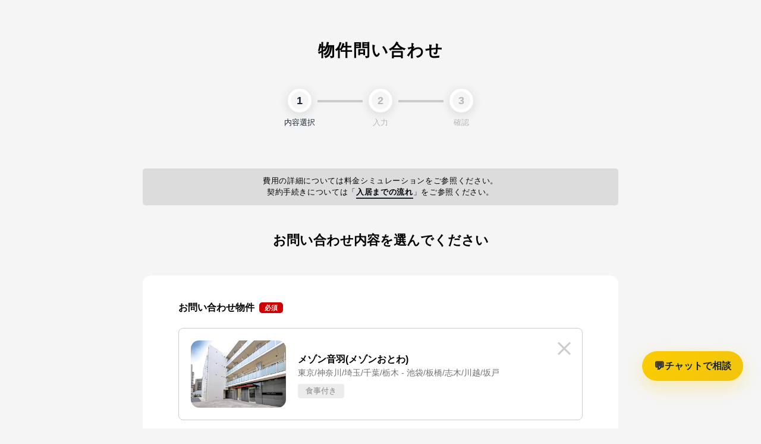

--- FILE ---
content_type: text/html; charset=UTF-8
request_url: https://dormy-ac.com/contact/placehall-inquiry/?oc=12158
body_size: 4376
content:

<!doctype html>
<html>
<head>
	<meta http-equiv='x-dns-prefetch-control' content='on'>
<link rel="dns-prefetch" href="https://js.fout.jp">
<link rel="dns-prefetch" href="https://labo.dormy-ac.com">
<link rel="dns-prefetch" href="https://pagead2.googlesyndication.com">
<link rel="dns-prefetch" href="https://receptions.bdash-cloud.com">
<link rel="dns-prefetch" href="https://s.pinimg.com">
<link rel="dns-prefetch" href="https://supportbot-admin.userlocal.jp">
<link rel="dns-prefetch" href="https://td.doubleclick.net">
<link rel="dns-prefetch" href="https://tr.line.me">
<link rel="dns-prefetch" href="https://www.facebook.com">
<link rel="dns-prefetch" href="https://www.google-analytics.com">
<link rel="dns-prefetch" href="https://www.googletagmanager.com">
<link rel="dns-prefetch" href="https://www.taglog.jp">


	<meta charset="UTF-8">
	<meta name="viewport" content="width=device-width,minimum-scale=1.0,maximum-scale=10.0,user-scalable=yes">
	<meta http-equiv="X-UA-Compatible" content="IE=edge">
	<meta name="format-detection" content="telephone=no">

	<title>メゾン音羽(メゾンおとわ)物件問い合わせ – 内容選択｜学生会館ドーミー</title>

	<!-- META -->
	<meta name="keywords" content="学生会館,学生寮,ドーミー,学生マンション,大学寮,エントリー">
	<meta name="description" content="このページは「学生会館ドーミー」のメゾン音羽(メゾンおとわ)の物件お問い合わせフォームです。
    「学生会館ドーミー」は、一部上場企業の共立メンテナンスが運営する、一人暮らしのスタートアップにぴったりな住まいです。全国に250棟以上展開、2万人を超える学生が利用。
    生活に必要な家具や備品が備え付けで経済的、手作りの朝食夕食付でひとり暮らしのあなたをあたたかく迎えます。
    館長夫妻が常駐しているので安心、会話の機会も多いので、様々な地域出身の学生さんと友達の輪も広がります。学生会館、学生寮、学生マンションに関心がある方にお奨めです。">
	
	<meta property="og:title" content="メゾン音羽(メゾンおとわ)物件問い合わせ – 内容選択｜学生会館ドーミー" />

	<meta property="og:site_name" content="学生会館ドーミー" />
	<meta property="og:type" content="article" />
	<meta property="og:description" content="このページは「学生会館ドーミー」のメゾン音羽(メゾンおとわ)の物件お問い合わせフォームです。
    「学生会館ドーミー」は、一部上場企業の共立メンテナンスが運営する、一人暮らしのスタートアップにぴったりな住まいです。全国に250棟以上展開、2万人を超える学生が利用。
    生活に必要な家具や備品が備え付けで経済的、手作りの朝食夕食付でひとり暮らしのあなたをあたたかく迎えます。
    館長夫妻が常駐しているので安心、会話の機会も多いので、様々な地域出身の学生さんと友達の輪も広がります。学生会館、学生寮、学生マンションに関心がある方にお奨めです。" />
	<meta property="og:url" content="https://dormy-ac.com/contact/placehall-inquiry/?oc=12158" />
	<meta property="og:image" content="https://dormy-ac.com/files/site/ogimage/ogp.png">

	

	<meta name="twitter:card" content="Summary Card" />

	<meta name="twitter:site" content="@dormy_gaku" />
	<meta name="twitter:creator" content="@dormy_gaku">
	<link rel="preload" as="font" href="/assets/fonts/notosans-jp-400.woff2?d=1767704616" crossorigin>
	<link rel="preload" as="font" href="/assets/fonts/notosans-jp-500.woff2?d=1767704616" crossorigin>
	<link rel="preload" as="font" href="/assets/fonts/notosans-jp-700.woff2?d=1767704616" crossorigin>
	<link rel="preload" as="font" href="/assets/fonts/opensans-400.woff2?d=1767704616" crossorigin>
	<link rel="preload" as="font" href="/assets/fonts/opensans-700.woff2?d=1767704616" crossorigin>
	<link rel="stylesheet" href="/assets/css/reset.min.css?d=1767704616">
			<link rel="stylesheet" href="/assets/css/contact.min.css?d=1767704616">
		
	<!-- FAVICON -->
	<link rel="apple-touch-icon" sizes="180x180" href="/files/site/20241128_favicon.ico">
	<link rel="icon" type="image/png" sizes="32x32" href="/files/site/20241128_favicon.ico">
	<link rel="icon" type="image/png" sizes="16x16" href="/files/site/20241128_favicon.ico">
	<link rel="shortcut icon" href="/files/site/20241128_favicon.ico">

	<script src="https://cdn-blocks.karte.io/dc1b6e6bb59764e7cb91a50e8d2a67c5/builder.js"></script>

	


		
	<!-- Google Tag Manager -->
	<script>(function(w,d,s,l,i){w[l]=w[l]||[];w[l].push({'gtm.start':
	new Date().getTime(),event:'gtm.js'});var f=d.getElementsByTagName(s)[0],
	j=d.createElement(s),dl=l!='dataLayer'?'&l='+l:'';j.async=true;j.src=
	'https://www.googletagmanager.com/gtm.js?id='+i+dl;f.parentNode.insertBefore(j,f);
	})(window,document,'script','dataLayer','GTM-TLRF32');</script>
	<!-- End Google Tag Manager -->
	<!-- Google Tag Manager -->
	<script>(function(w,d,s,l,i){w[l]=w[l]||[];w[l].push({'gtm.start':
	new Date().getTime(),event:'gtm.js'});var f=d.getElementsByTagName(s)[0],
	j=d.createElement(s),dl=l!='dataLayer'?'&l='+l:'';j.async=true;j.src=
	'https://www.googletagmanager.com/gtm.js?id='+i+dl;f.parentNode.insertBefore(j,f);
	})(window,document,'script','dataLayer','GTM-N2MWXB8D');</script>
	<!-- End Google Tag Manager -->
	
	
	
		
</head>
<body>
		<!-- Google Tag Manager (noscript) -->
	<noscript><iframe src="https://www.googletagmanager.com/ns.html?id=GTM-TLRF32"
	height="0" width="0" style="display:none;visibility:hidden"></iframe></noscript>
	<!-- End Google Tag Manager (noscript) -->
	<!-- Google Tag Manager (noscript) -->
	<noscript><iframe src="https://www.googletagmanager.com/ns.html?id=GTM-N2MWXB8D"
	height="0" width="0" style="display:none;visibility:hidden"></iframe></noscript>
	<!-- End Google Tag Manager (noscript) -->
		

<div id="pagetop">
	<div id="content">
		<main id="placehall_inquiry-input1" class="placehall_inquiry">
			<div class="site">
				
				<h1>物件問い合わせ</h1>
				<nav class="progress" data-step="3">
    <ol>
        <li class="current">
            <p class="marker">1</p>
            <p>内容選択</p>
        </li>
        <li >
            <p class="marker">2</p>
            <p>入力</p>
        </li>
        <li >
            <p class="marker">3</p>
            <p>確認</p>
        </li>
    </ol>
</nav>

				<div class="internationaldormy-info">
					費用の詳細については料金シミュレーションをご参照ください。<br>契約手続きについては「<a href="https://dormy-ac.com/flow" target="_blank">入居までの流れ</a>」をご参照ください。
				</div>

				<form action="" method="post">
					<p class="copy">お問い合わせ内容を選んでください</p>
					<div class="wrapper">
												<dl class="form">
							<dt>
								<p class="required">お問い合わせ物件</p>
							</dt>
							<dd>
								<div class="control-placehall">
									<div class="placehall">
																			<input type="hidden" name="first_er" value="83" class="id">
										<figure><img src="/files_thumbnail/webp/_files_estaterent_dorm_12158_12158ex_4x_jpg_w500px_h353px.webp" alt="" class="img"></figure>
										<p class="name">メゾン音羽(メゾンおとわ)</p>
										<p class="area">東京/神奈川/埼玉/千葉/栃木 - 池袋/板橋/志木/川越/坂戸</p>
																				<ul class="tag"><li class="food">食事付き</li></ul>
																				<p class="cancel"><button type="button"><span>CANCEL</span></button></p>
																		</div>
									<div class="suggest">
										<p class="title">物件名入力</p>
										<p class="back"><button type="button" class="btn-back">戻る</button></p>
										
										
										<input type="text" class="q" placeholder="例：ドーミー御茶ノ水" data-suggestions="suggestions-01" data-ref="contact">
										
										<div class="suggestions" id="suggestions-01">
											<ul>
											</ul>
										</div>
									</div>
									
								</div>
							</dd>						
						</dl>
						<hr>
						<dl class="form">
							<dt>
								<p class="required">お問い合わせ種別</p>
							</dt>
							<dd>
								<div class="control-group">
									<div class="control">
										<label class="radio">
											<input type="radio" name="placehall_contact_type" value="1" checked>
											<span>最新の空室状況について</span> </label>
									</div>
									
									<div class="control">
										<label class="radio">
											<input type="radio" name="placehall_contact_type" value="4" >
											<span>居室・設備・サービスなど</span> </label>
									</div>
									
									<div class="control">
										<label class="radio">
											<input type="radio" name="placehall_contact_type" value="9" >
											<span>その他</span> </label>
									</div>
								</div>
								
							</dd>
							<dt>
								<p class="required">お問い合わせ内容</p>
							</dt>
							<dd>
								<textarea name="bikou" class="req" placeholder=" "></textarea>
								
							</dd>
						</dl>
					</div>
					<div class="action">
						<div class="primary">
							<button type="submit" class="btn-next">次に進む</button>
						</div>
					</div>
					<input type="hidden" name="mode" value="step">	
					<input type="hidden" name="oc" value="12158">			
				</form>

			</div>
			
		</main>
	</div>
	<footer id="footer">
		<div class="site">
			<p class="logo">学生会館ドーミー Dormy</p>
			<p class="copyright">© 2020 Kyoritsu Maintenance Co., Ltd. All rights reserved.</p>
			<p class="pagetop"><a href="#pagetop">PAGETOP</a></p>
		</div>
		
	</footer>
	
</div>

<script type="text/javascript" src="/assets/vendor/jquery/jquery-3.4.1.min.js?d=1767704616" charset="UTF-8"></script> 
<script type="text/javascript" src="/assets/vendor/jquery-ui/jquery-ui.min.js?d=1767704616" charset="UTF-8"></script> 
<script type="text/javascript" src="/assets/vendor/slick/slick.min.js?d=1767704616" charset="UTF-8"></script> 
<script type="text/javascript" src="/assets/vendor/jquery.transform2d.js?d=1767704616" charset="UTF-8"></script> 
<script type="text/javascript" src="/assets/js/common.js?d=1767704616" charset="UTF-8"></script>
<script type="text/javascript" src="https://cdnjs.cloudflare.com/ajax/libs/object-fit-images/3.2.4/ofi.min.js" charset="UTF-8"></script>

<script> objectFitImages(); </script>

<script type="text/javascript" src="/assets/js/contact.js?d=1767704616" charset="UTF-8"></script>


<!-- チャットウィジェットを読み込み -->
<script src="https://dq5hx79i5vgn8.cloudfront.net/chat-widget.js"></script>

<script>
	$(function(){
		var checkReq =  function checkRequired(){
			var isValid = true;

			// 必須のものが全部入っているか
			$("input.req,select.req,textarea.req").each(function() {
				var element = $(this);
				var elem_name = $(this).attr('name');

				if($('input[name="first_er"]').length == 0){
					isValid = false;
				}

				if (element.val() == "") { isValid = false; }
			});
			// btn
			if(isValid){
				$('.btn-next').removeClass('ng');
			}
			else{
				$('.btn-next').addClass('ng');
			}
		}

		checkReq();
		
		$(document).on('change','input.req,select.req,textarea.req',function(){
			checkReq();
		})

		$('div.placehall').on('DOMSubtreeModified propertychange', function() {
			checkReq();
		});
	})
</script>


<script type="text/javascript">
	(function () {
	  var tagjs = document.createElement("script");
	  var s = document.getElementsByTagName("script")[0];
	  tagjs.async = true;
	  tagjs.src = "//s.yjtag.jp/tag.js#site=enPdrh4&referrer=" + encodeURIComponent(document.location.href) + "";
	  s.parentNode.insertBefore(tagjs, s);
	}());
  </script>
  <noscript>
	<iframe src="//b.yjtag.jp/iframe?c=enPdrh4" width="1" height="1" frameborder="0" scrolling="no" marginheight="0" marginwidth="0"></iframe>
</noscript>


<!-- <script> (function (c, n, s) { if (c[n] === void 0) {c['ULObject'] = n; c[n] = c[n] || function () {(c[n].q = c[n].q || []).push(arguments)}; c[n].l = 1 * new Date();var e = document.createElement('script'); e.async = 1;e.src = s + "/chatbot.js"; var t = document.getElementsByTagName('script')[0];t.parentNode.insertBefore(e, t);} })(window, 'ul_widget', 'https://support-widget.nakanohito.jp'); ul_widget('init', { 'id': 1196, 'lg_id': '' }); </script> -->

<script>
// ------------------------------------------------------
// 全角数字 -> 半角数字 変換処理
// ------------------------------------------------------
document.addEventListener('DOMContentLoaded', function() {
	var targets = document.getElementsByClassName('zenNum2hanNum');
	for (var i=0 ; i<targets.length ; i++) {
		targets[i].addEventListener('blur', function () {
			this.value = this.value.replace(/[０-９]/g, function (chara) {
				return String.fromCharCode(chara.charCodeAt(0) - 0xFEE0);
			});
			var ev = document.createEvent('HTMLEvents');
			ev.initEvent('input', true, true);
			this.dispatchEvent(ev);
		});
	}
});
// ------------------------------------------------------
// ひらがな -> カタカナ　変換処理
// ------------------------------------------------------
document.addEventListener('DOMContentLoaded', function() {
	var targets = document.getElementsByClassName('hira2kana');
	for (var i=0 ; i<targets.length ; i++) {
		targets[i].addEventListener('blur', function () {
			this.value = this.value.replace(/[\u3041-\u3096]/g, function (chara) {
				return String.fromCharCode(chara.charCodeAt(0) + 0x60);
			});
			var ev = document.createEvent('HTMLEvents');
			ev.initEvent('input', true, true);
			this.dispatchEvent(ev);
		});
	}
});

</script>
</body>
</html>

--- FILE ---
content_type: text/html
request_url: https://dq5hx79i5vgn8.cloudfront.net/chat.html?source=user-local
body_size: 5847
content:
<!DOCTYPE html>
<html lang="ja">
  <head>
    <meta charset="UTF-8" />
    <meta name="viewport" content="width=device-width, initial-scale=1.0" />
    <title>ドーミーAIアシスタント</title>

    <!-- Google tag (gtag.js) -->
    <script
      async
      src="https://www.googletagmanager.com/gtag/js?id=G-DC3PS7R8DT"
    ></script>
    <script>
      window.dataLayer = window.dataLayer || [];
      function gtag() {
        dataLayer.push(arguments);
      }
      gtag("js", new Date());
      gtag("config", "G-DC3PS7R8DT");
    </script>

    <style>
      * {
        margin: 0;
        padding: 0;
        box-sizing: border-box;
      }

      body {
        font-family: -apple-system, BlinkMacSystemFont, "Segoe UI", Roboto,
          sans-serif;
        background: #e8e8e8;
        height: 100vh;
        display: flex;
        flex-direction: column;
      }

      .chat-container {
        width: 100%;
        height: 100vh;
        background: #e8e8e8;
        display: flex;
        flex-direction: column;
      }

      .chat-header {
        background: linear-gradient(135deg, #fccd00, #f1c40f);
        color: #1b2536;
        padding: 20px;
        font-size: 18px;
        font-weight: 600;
        position: relative;
      }

      .reload-btn,
      .close-btn {
        position: absolute;
        top: 50%;
        transform: translateY(-50%);
        background: none;
        border: none;
        color: #1b2536;
        font-size: 20px;
        cursor: pointer;
        padding: 8px;
        transition: background 0.2s;
        width: 40px;
        height: 40px;
        object-fit: contain;
      }

      .reload-btn {
        right: 50px;
      }

      .chat-header .reload-btn.hide-close-mode {
        right: 10px !important;
        left: auto !important;
      }

      .close-btn {
        right: 10px;
      }

      .chat-body {
        flex: 1;
        padding: 20px;
        overflow-y: auto;
        background: #e8e8e8;
      }

      .bot-message {
        display: flex;
        align-items: flex-start;
        gap: 15px;
        margin-bottom: 15px;
        position: relative;
      }

      .bot-avatar {
        width: 50px;
        height: 50px;
        background: #ffeaa7;
        border-radius: 50%;
        display: flex;
        align-items: center;
        justify-content: center;
        font-size: 24px;
        flex-shrink: 0;
      }

      .bot-content {
        background: white;
        border-radius: 0 20px 20px 20px;
        padding: 20px;
        flex: 1;
        max-width: 100%;
      }

      .bot-text {
        color: #1b2536;
        font-size: 14px;
        line-height: 1.5;
      }

      .bot-text .options-container,
      .bot-text .resolution-container {
        line-height: normal;
      }

      .bot-text a {
        color: #0066cc;
        text-decoration: underline;
        transition: color 0.2s ease;
      }

      .bot-text a:hover {
        color: #004499;
        text-decoration: underline;
      }

      .bot-text a:visited {
        color: #551a8b;
      }

      .options-container {
        display: flex;
        flex-direction: column;
        gap: 10px;
        margin-top: 16px;
        line-height: normal;
      }

      .resolution-container {
        display: flex;
        flex-wrap: wrap;
        gap: 8px;
        margin-top: 16px;
        line-height: normal;
      }

      .option-button,
      .bot-text .option-button {
        background: #fccd00;
        border: 2px solid #fccd00;
        color: #1b2536;
        padding: 6px 10px;
        border-radius: 25px;
        cursor: pointer;
        transition: all 0.3s ease;
        font-size: 14px;
        text-align: center;
        font-weight: 500;
        margin: 0;
        line-height: normal;
      }

      .user-message {
        background: #fccd00;
        color: #1b2536;
        padding: 12px 18px;
        border-radius: 20px 20px 0 20px;
        margin: 10px 0 10px auto;
        max-width: 100%;
        word-wrap: break-word;
        font-size: 14px;
      }

      .chat-input-container {
        padding: 15px 20px;
        background: white;
        border-top: 1px solid #e0e0e0;
        display: flex;
        align-items: center;
        gap: 10px;
      }

      .chat-input {
        flex: 1;
        padding: 12px 16px;
        border: 1px solid #ddd;
        border-radius: 25px;
        font-size: 14px;
        outline: none;
        transition: border-color 0.3s;
      }

      .chat-input:focus {
        border-color: #fccd00;
      }

      .send-button {
        width: 45px;
        height: 45px;
        background: #fccd00;
        border: none;
        border-radius: 50%;
        color: white;
        cursor: pointer;
        display: flex;
        align-items: center;
        justify-content: center;
        transition: all 0.3s ease;
        font-size: 18px;
        object-fit: contain;
        padding: 10px;
      }

      .send-button:disabled {
        background: #ccc;
        cursor: not-allowed;
        transform: none;
      }

      .typing-indicator {
        display: none;
        padding: 10px 0;
        color: #666;
        font-style: italic;
        font-size: 14px;
        line-height: 1.4;
        max-width: 100%;
        margin: 6px auto 10px 0;
        text-align: left;
      }

      .typing-dots {
        display: inline-block;
        animation: typing 1.5s infinite;
      }

      @keyframes typing {
        0%,
        60%,
        100% {
          opacity: 1;
        }
        30% {
          opacity: 0.3;
        }
      }

      .error-message {
        background: #ffebee;
        border-radius: 0 20px 20px 20px;
        color: #c62828;
        padding: 20px;
        flex: 1;
        max-width: 100%;
        font-size: 14px;
      }

      .ai-note {
        text-align: center;
        color: #666;
        font-size: 11px;
        padding: 5px 0;
      }

      .bot-col {
        display: flex;
        flex-direction: column;
        gap: 4px;
        flex: 1;
      }

      .bot-name {
        font-size: 12px;
        color: #1b2536;
        margin-left: 4px;
      }

      @media (max-width: 480px) {
        .chat-container {
          height: 100vh;
          max-width: 100%;
          border-radius: 0;
        }
      }
    </style>
  </head>
  <body>
    <div class="chat-container">
      <div class="chat-header">
        ドーミーAIアシスタント
        <img src="" class="reload-btn" id="reloadBtn" alt="Reload" />
        <img src="" class="close-btn" id="closeBtn" alt="Close" />
      </div>

      <div class="chat-body" id="chatBody">
        <div class="bot-message">
          <div class="bot-col">
            <div class="bot-name">ドーミーAIアシスタント</div>
            <div class="bot-content">
              <div class="bot-text">
                こんにちは！ドーミーAIアシスタントです。<br />
                何かお手伝いできることはありますか？
              </div>
              <div class="options-container">
                <button
                  class="option-button"
                  data-message="料金について知りたい"
                >
                  料金について知りたい
                </button>
                <button
                  class="option-button"
                  data-message="見学予約・変更について"
                >
                  見学予約・変更について
                </button>
                <button
                  class="option-button"
                  data-message="入居申し込み・変更について"
                >
                  入居申し込み・変更について
                </button>
                <button class="option-button" data-message="物件を探したい">
                  物件を探したい
                </button>
                <button class="option-button" data-message="その他">
                  その他
                </button>
                <button
                  class="option-button"
                  data-message="契約済みの方はこちら"
                >
                  契約済みの方はこちら
                </button>
              </div>
            </div>
          </div>
        </div>
        <div class="typing-indicator" id="typingIndicator">
          <span class="typing-dots">ドーミーAIアシスタントが入力中...</span>
        </div>
      </div>

      <div class="ai-note">
        ※AI自動応答システム（検証版）です。<br />
        回答の正確性は保証されません。また、個人情報は入力しないでください。
      </div>
      <div class="chat-input-container">
        <input
          type="text"
          class="chat-input"
          id="chatInput"
          placeholder="メッセージを入力..."
        />
        <img src="" class="send-button" id="sendButton" alt="Send" />
      </div>
    </div>

    <!-- 環境設定ファイルを読み込み -->
    <script src="config.js"></script>
    <script>
      (function () {
        "use strict";

        // ===== 定数定義 =====
        const CONSTANTS = {
          BOT_NAME: "ドーミーAIアシスタント",
          ERROR_MESSAGES: {
            NO_RESPONSE: "申し訳ございません。応答を取得できませんでした。",
            CONNECTION_ERROR: "申し訳ございません。接続に問題が発生しました。",
            CLOSE_FAILED:
              "親ウィンドウのチャットを閉じることができませんでした:",
          },
          ANIMATION: {
            SCROLL_DELAY: 50,
            RELOAD_DURATION: 500,
            NOTIFICATION_FADE_IN: 10,
            NOTIFICATION_DISPLAY: 2000,
            NOTIFICATION_FADE_OUT: 300,
          },
          SELECTORS: {
            USER_MESSAGE_LAST: ".user-message:last-of-type",
            MESSAGES_EXCEPT_FIRST:
              ".bot-message:not(:first-child), .user-message, .error-message",
          },
        };

        let soundBaseUrl = "";

        // ===== Dify APIとの連携ロジック =====
        class DifyChatbot {
          constructor() {
            this._initializeConfig();
            this._initializeDOM();
            this._setupEventListeners();
          }

          // ========== 初期化メソッド ==========
          _initializeConfig() {
            const config = window.ChatConfig?.getCurrentConfig?.() || {};
            this.apiUrl =
              config.difyApiUrl || "https://api.dify.ai/v1/chat-messages";
            this.apiKey = config.difyApiKey || "app-xxx";
            this.user = this._generateUserId();
            this.conversationId = null;
          }

          _initializeDOM() {
            this.chatBody = document.getElementById("chatBody");
            this.messageInput = document.getElementById("chatInput");
            this.sendButton = document.getElementById("sendButton");
            this.typingIndicator = document.getElementById("typingIndicator");
          }

          _setupEventListeners() {
            // Enterキーでの送信
            this.messageInput.addEventListener("keypress", (e) => {
              if (e.key === "Enter") {
                e.preventDefault();
                this.sendFromInput();
              }
            });

            // オプションボタンのイベント委譲
            this.chatBody.addEventListener("click", (e) =>
              this._handleOptionClick(e)
            );
          }

          _generateUserId() {
            return "user-" + Math.random().toString(36).slice(2);
          }

          _handleOptionClick(e) {
            const btn = e.target.closest(".option-button");
            if (!btn || e.target.closest("a")) return;

            const msg = btn.getAttribute("data-message");
            if (!msg) return;

            playSendSound();
            this.sendExternal(msg);
          }

          // ========== メッセージ送信メソッド ==========
          async sendExternal(text) {
            if (!text?.trim()) return;
            this.addUserMessage(text);
            await this._send(text);
          }

          async sendFromInput() {
            const text = this.messageInput.value.trim();
            if (!text) return;
            this.addUserMessage(text);
            this.messageInput.value = "";
            await this._send(text);
          }

          async _send(text) {
            this.showTyping();

            try {
              const response = await this._sendToAPI(text);
              this.hideTyping();
              this._handleAPIResponse(response);
            } catch (err) {
              this.hideTyping();
              console.error("Dify API Error:", err);
              this.addErrorMessage(CONSTANTS.ERROR_MESSAGES.CONNECTION_ERROR);
            }
          }

          async _sendToAPI(text) {
            const payload = this._buildPayload(text);
            const response = await fetch(this.apiUrl, {
              method: "POST",
              headers: {
                Authorization: `Bearer ${this.apiKey}`,
                "Content-Type": "application/json",
              },
              body: JSON.stringify(payload),
            });

            const textBody = await response.text();
            return { response, textBody };
          }

          _buildPayload(text) {
            return {
              inputs: {},
              query: text,
              response_mode: "blocking",
              user: this.user,
              auto_generate_name: true,
              ...(this.conversationId && {
                conversation_id: this.conversationId,
              }),
            };
          }

          _handleAPIResponse({ response, textBody }) {
            if (!response.ok) {
              this.addErrorMessage(
                `エラー: HTTP ${response.status}\n${textBody.slice(0, 500)}`
              );
              return;
            }

            let data = {};
            try {
              data = JSON.parse(textBody);
            } catch (e) {
              console.warn("JSON parse error:", e);
            }

            if (data.conversation_id) {
              this.conversationId = data.conversation_id;
            }

            if (data.answer) {
              this.addBotMessage(data.answer);
            } else {
              this.addErrorMessage(CONSTANTS.ERROR_MESSAGES.NO_RESPONSE);
            }
          }

          // ========== メッセージ描画メソッド ==========
          addUserMessage(message) {
            const el = this._createElement("div", "user-message", message);
            this.chatBody.appendChild(el);
            this.scrollToBottom();
          }

          addBotMessage(html) {
            const wrap = document.createElement("div");
            wrap.className = "bot-message";

            const col = this._createBotMessageColumn(html);
            wrap.appendChild(col);

            this.chatBody.appendChild(wrap);
            this.scrollToBottom();
          }

          _createBotMessageColumn(html) {
            const col = document.createElement("div");
            col.className = "bot-col";

            const name = this._createElement(
              "div",
              "bot-name",
              CONSTANTS.BOT_NAME
            );
            const content = this._createBotContent(html);

            col.appendChild(name);
            col.appendChild(content);

            return col;
          }

          _createBotContent(html) {
            const content = document.createElement("div");
            content.className = "bot-content";

            const text = document.createElement("div");
            text.className = "bot-text";

            const processedHtml = this._processLinks(html);
            text.innerHTML = processedHtml;
            this._enhanceLinks(text);

            content.appendChild(text);
            return content;
          }

          addErrorMessage(message) {
            const el = this._createElement("div", "error-message", message);
            this.chatBody.appendChild(el);
            this.scrollToBottom();
          }

          _createElement(tag, className, textContent = "") {
            const el = document.createElement(tag);
            el.className = className;
            if (textContent) el.textContent = textContent;
            return el;
          }

          // ========== UI制御メソッド ==========
          showTyping() {
            const lastUser = this.chatBody.querySelector(
              CONSTANTS.SELECTORS.USER_MESSAGE_LAST
            );

            if (lastUser) {
              lastUser.insertAdjacentElement("afterend", this.typingIndicator);
            } else {
              this.chatBody.appendChild(this.typingIndicator);
            }

            this.typingIndicator.style.display = "block";
            this.sendButton.disabled = true;
            this.scrollToBottom();
          }

          hideTyping() {
            this.typingIndicator.style.display = "none";
            this.sendButton.disabled = false;
          }

          scrollToBottom() {
            setTimeout(() => {
              this.chatBody.scrollTop = this.chatBody.scrollHeight;
            }, CONSTANTS.ANIMATION.SCROLL_DELAY);
          }

          // ========== リンク処理メソッド ==========
          _processLinks(html) {
            let processedHtml = this._convertMarkdownLinks(html);
            processedHtml = processedHtml.replace(/\n/g, "<br>");
            return processedHtml;
          }

          _convertMarkdownLinks(html) {
            const markdownLinkPattern = /\[([^\]]+)\]\(([^)]+)\)/g;
            return html.replace(markdownLinkPattern, (match, text, url) =>
              this._createLinkTag(match, text, url)
            );
          }

          _createLinkTag(match, text, url) {
            const validUrl = this._validateAndFixURL(url);
            if (validUrl) {
              return `<a href="${validUrl}" target="_blank" rel="noopener noreferrer">${text}</a>`;
            }
            return match;
          }

          _validateAndFixURL(url) {
            try {
              new URL(url);
              return url;
            } catch {
              if (!url.startsWith("http://") && !url.startsWith("https://")) {
                try {
                  new URL("https://" + url);
                  return "https://" + url;
                } catch {
                  return null;
                }
              }
              return null;
            }
          }

          _enhanceLinks(rootEl) {
            const anchors = rootEl.querySelectorAll("a[href]");
            anchors.forEach((a) => {
              if (!a.hasAttribute("target")) {
                a.setAttribute("target", "_blank");
              }

              const rel = (a.getAttribute("rel") || "").split(/\s+/);
              ["noopener", "noreferrer"].forEach((attr) => {
                if (!rel.includes(attr)) rel.push(attr);
              });
              a.setAttribute("rel", rel.join(" ").trim());
            });
          }

          // ========== チャットリセット ==========
          reset() {
            this.conversationId = null;
            const messages = this.chatBody.querySelectorAll(
              CONSTANTS.SELECTORS.MESSAGES_EXCEPT_FIRST
            );
            messages.forEach((msg) => msg.remove());
          }
        }

        // ========== sourceパラメータ取得 ==========
        function getChatSource() {
          const urlParams = new URLSearchParams(window.location.search);
          return urlParams.get("source") || "default";
        }

        // ========== アセットパス初期化 ==========
        function initializeAssetPaths() {
          const config = window.ChatConfig?.getCurrentConfig?.() || {};
          const baseUrl = config.cloudfrontUrl || "";

          const reloadBtn = document.getElementById("reloadBtn");
          const closeBtn = document.getElementById("closeBtn");
          const sendButton = document.getElementById("sendButton");

          if (reloadBtn) {
            reloadBtn.src = baseUrl
              ? `${baseUrl}/img/reload.svg`
              : "img/reload.svg";
          }
          if (closeBtn) {
            closeBtn.src = baseUrl
              ? `${baseUrl}/img/close.svg`
              : "img/close.svg";
          }
          if (sendButton) {
            sendButton.src = baseUrl
              ? `${baseUrl}/img/send.svg`
              : "img/send.svg";
          }

          soundBaseUrl = baseUrl;
        }

        function initializeCloseButton() {
          const urlParams = new URLSearchParams(window.location.search);
          const hideCloseButton = urlParams.get("hideCloseButton") === "true";

          if (!hideCloseButton) return;

          const closeBtn = document.getElementById("closeBtn");
          const reloadBtn = document.getElementById("reloadBtn");

          if (closeBtn) closeBtn.style.display = "none";
          if (reloadBtn) reloadBtn.classList.add("hide-close-mode");
        }

        // ========== 送信音の再生 ==========
        function playSendSound() {
          try {
            const soundPath = soundBaseUrl
              ? `${soundBaseUrl}/sound/send.mp3`
              : "sound/send.mp3";
            const audio = new Audio(soundPath);
            audio.volume = 0.5;
            audio.play().catch((error) => {
              console.warn("送信音の再生に失敗しました:", error);
            });
          } catch (error) {
            console.warn("送信音の再生に失敗しました:", error);
          }
        }

        // ========== 親ウィンドウを閉じるリクエスト ==========
        function closeParentChat() {
          try {
            if (window.parent && window.parent !== window) {
              window.parent.postMessage("closeChat", "*");
            }
          } catch (error) {
            console.error(CONSTANTS.ERROR_MESSAGES.CLOSE_FAILED, error);
          }
        }

        // ========== 初期化 ==========
        document.addEventListener("DOMContentLoaded", () => {
          initializeAssetPaths();
          initializeCloseButton();

          // source を取得して GA4 に送る
          const chatSource = getChatSource();
          if (typeof gtag === "function") {
            gtag("set", "user_properties", { chat_source: chatSource });
            gtag("event", "chat_opened", {
              chat_source: chatSource,
              page_location: location.href,
              page_path: location.pathname,
              page_referrer: document.referrer || "(direct)",
            });
          }

          const chatbot = new DifyChatbot();

          // 送信ボタン
          const sendButton = document.getElementById("sendButton");
          if (sendButton) {
            sendButton.addEventListener("click", () => {
              playSendSound();
              chatbot.sendFromInput();
            });
          }

          // リロードボタン
          const reloadBtn = document.getElementById("reloadBtn");
          if (reloadBtn) {
            reloadBtn.addEventListener("click", () => {
              playSendSound();
              animateReloadButton();
              chatbot.reset();
              showResetNotification();
            });
          }

          // 閉じるボタン
          const closeBtn = document.getElementById("closeBtn");
          if (closeBtn) {
            closeBtn.addEventListener("click", () => {
              closeParentChat();
            });
          }
        });

        // ========== リロード UI 関連 ==========
        function animateReloadButton() {
          const reloadBtn = document.querySelector(".reload-btn");
          if (!reloadBtn) return;

          reloadBtn.style.transform = "translateY(-50%) rotate(360deg)";
          reloadBtn.style.transition = "transform 0.5s ease";

          setTimeout(() => {
            reloadBtn.style.transform = "translateY(-50%) rotate(0deg)";
          }, CONSTANTS.ANIMATION.RELOAD_DURATION);
        }

        function showResetNotification() {
          const notification = createNotificationElement();
          document.body.appendChild(notification);

          fadeInNotification(notification);
          scheduleNotificationRemoval(notification);
        }

        function createNotificationElement() {
          const notification = document.createElement("div");
          notification.className = "reset-notification";
          notification.textContent = "会話履歴をリセットしました";
          notification.style.cssText = `
            position: fixed;
            top: 80px;
            left: 50%;
            transform: translateX(-50%);
            background: #4caf50;
            color: white;
            padding: 10px 20px;
            border-radius: 20px;
            font-size: 14px;
            z-index: 1000;
            opacity: 0;
            transition: opacity 0.3s ease;
          `;
          return notification;
        }

        function fadeInNotification(notification) {
          setTimeout(() => {
            notification.style.opacity = "1";
          }, CONSTANTS.ANIMATION.NOTIFICATION_FADE_IN);
        }

        function scheduleNotificationRemoval(notification) {
          setTimeout(() => {
            notification.style.opacity = "0";
            setTimeout(() => {
              notification.parentNode?.removeChild(notification);
            }, CONSTANTS.ANIMATION.NOTIFICATION_FADE_OUT);
          }, CONSTANTS.ANIMATION.NOTIFICATION_DISPLAY);
        }
      })();
    </script>
  </body>
</html>


--- FILE ---
content_type: application/javascript; charset=UTF-8
request_url: https://www.googletagmanager.com/gtm.js?id=GTM-T973HPWZ
body_size: 149429
content:

// Copyright 2012 Google Inc. All rights reserved.
 
 (function(w,g){w[g]=w[g]||{};
 w[g].e=function(s){return eval(s);};})(window,'google_tag_manager');
 
(function(){

var data = {
"resource": {
  "version":"600",
  
  "macros":[{"function":"__e"},{"function":"__c","vtp_value":"G-DC3PS7R8DT"},{"function":"__c","vtp_value":"T973HPWZ"},{"function":"__c","vtp_value":"dataLayer"},{"function":"__jsm","vtp_javascript":["template","(function(){function E(){document.documentElement.classList.remove(\"loading\"+z)}function F(a){w.push({event:[x,a,z].join(\".\")})}function A(a){function f(){w.push(arguments)}if(!a.preview){var c=\"OPTX-\"+a.id+(a.rollout?\"\":\"-\"+a.variant);setTimeout(function(){f(\"event\",\"experience_impression\",{optx_experience:a.name,optx_variant:a.rollout?\"\":a.variantName,exp_variant_string:c,send_to:\"",["escape",["macro",1],7],"\"});a.clarity\u0026\u0026\"function\"===typeof window.clarity\u0026\u0026window.clarity(\"set\",\"exp_variant_string\",c)},\n500)}}function B(){d.observer||(d.observer=new MutationObserver(function(){d.stop||F(\"domChange\")}),d.observer.observe(document.body||document.documentElement,{childList:!0,subtree:!0}))}var x=\"optimize_next\",z=\"",["escape",["macro",2],7],"\",C=\"",["escape",["macro",3],7],"\",d=window[\"_\"+z];if(!d)return!1;if(window.top.location.href.includes(\"_optx_disabled\\x3dtrue\"))return E(),!1;window[C]=window[C]||[];var w=window[C];d.init=d.init||function(a){a\u0026\u0026(d.rd=a);F(\"load\");window[x]=window[x]||{};window[x].get=function(f,\nc){return((window[\"_\"+c]||d)[f]||{}).variant};setTimeout(E)};d.check=d.check||function(a,f){if(void 0===f){var c=navigator.userAgent;f=function(){switch(a[0]){case \"dv\":return\/iPad|PlayBook|Tablet|Kindle|Silk|Nook|Xoom\/i.test(c)?\"tablet\":\/Mobile|iPod|iPhone|Android|webOS|BlackBerry|Windows Phone|Opera Mini\/i.test(c)?\"mobile\":\"desktop\";case \"br\":return\/Edge\/i.test(c)?\"Edge\":\/Trident\/i.test(c)?\"InternetExplorer\":\/OPR|Opera\/i.test(c)?\"Opera\":\/Chrome\/i.test(c)?\"Chrome\":\/Firefox\/i.test(c)?\"Firefox\":\/Safari\/i.test(c)?\n\"Safari\":\"Unknown\";case \"os\":return\/Android\/i.test(c)?\"Android\":\/CrOS\/i.test(c)?\"ChromeOS\":\/iPhone|iPad|iPod\/i.test(c)?\"iOS\":\/Linux\/i.test(c)?\"Linux\":\/Macintosh|Mac OS X\/i.test(c)?\"Macintosh\":\/IEMobile|Windows Phone\/i.test(c)?\"WindowsPhone\":\/Windows\/i.test(c)?\"Windows\":\"Unknown\";case \"gl\":for(var h=window,m=a[5].split(\".\"),e=0;e\u003Cm.length;e++){if(!h)return\"\";h=h[m[e]];if(void 0===h)return\"\"}return String(h);case \"dl\":m=a[5].split(\".\");for(e=w.length-1;e\u003E=0;e--){h=w[e];for(var n=!0,p=0;p\u003Cm.length;p++){if(!h){n=\n!1;break}h=h[m[p]];if(void 0===h){n=!1;break}}if(n)return String(h)}return\"\";default:return\"\"}}()}return!a[3]===a[2].some(function(h){switch(a[1]){case 0:return f===h;case 1:return f.includes(h);case 2:return f.startsWith(h);case 3:return f.endsWith(h);case 4:return f.match(new RegExp(h,a[4]));case 5:return Number(f)\u003Ch;case 6:return Number(f)\u003C=h;case 7:return Number(f)\u003Eh;case 8:return Number(f)\u003E=h;default:return!1}})};d.set=d.set||function(a){if(!d.stop)if(a.rd\u0026\u0026d.rd)delete d.rd,d[a.id]={variant:a.variant},\nA(a),a.continuous\u0026\u0026B();else if(\"1\"===a.type){var f=(a.changes||[])[a.pages[0]];if(f){if(f[0]){var c=new URL(document.location),h=c.origin+c.pathname.replace(\/\\\/+$\/,\"\");f[1].forEach(function(e){h=h.replace(e[2]?new RegExp(e[0],e[3]):e[0],e[1])});c=new URL(h+c.search+c.hash);f[2].forEach(function(e){e[1]?c.searchParams.set(e[0],e[1]):c.searchParams[\"delete\"](e[0])});f[3]\u0026\u0026(c.hash=f[3])}else c=new URL(f[1]),f[2]\u0026\u0026(new URLSearchParams(document.location.search)).forEach(function(e,n){c.searchParams.has(n)||\nc.searchParams.set(n,e)}),f[3]\u0026\u0026!c.hash\u0026\u0026(c.hash=document.location.hash);c.href\u0026\u0026(f[4]\u0026\u0026c.searchParams.set(\"_optx_rd\",a.id+\"-\"+a.variant),d.stop=!0,document.documentElement.style=\"display:none!important\",setTimeout(function(){document.location.replace(c.href)}))}else a.variant\u003E-1\u0026\u0026(d[a.id]={variant:a.variant},A(a)),a.continuous\u0026\u0026B()}else{var m=d[a.id];m?(a.variant\u003E-1?(d[a.id].variant=a.variant,d[a.id].pages=a.pages):delete d[a.id],a.continuous\u0026\u0026m.resetters\u0026\u0026m.pages.forEach(function(e){if(m.variant!==\na.variant||!a.pages.includes(e)){var n=m.resetters[e];n\u0026\u0026(n.forEach(function(p){p()}),delete d[a.id].resetters[e])}})):a.variant\u003E-1\u0026\u0026(d[a.id]={variant:a.variant,pages:a.pages},A(a));a.continuous\u0026\u0026B();a.changes\u0026\u0026(d.active||(d.active=!0),d[a.id].resetters=d[a.id].resetters||{},a.pages.forEach(function(e){var n=[\"optx\",a.id,a.variant,e].join(\"_\"),p=d[a.id].resetters[e]=d[a.id].resetters[e]||[],y=\"\",D=function(b,g){var l=document.createElement(b);l.className=n;l.innerHTML=g;document.documentElement.appendChild(l);\np.unshift(function(){l.remove()})},K=function(b,g,l,k,r){var G=n+\"_\"+r,t=l?null:[].concat(g);switch(g[0]){case \"mv\":k=document.documentElement.querySelectorAll(g[2])[k];if(!k)return;if(!l){t=null;var u=b.parentElement,M=b.nextSibling;p.unshift(function(){u.insertBefore(b,M)})}switch(g[3]){case \"bf\":k.before(b);break;case \"af\":k.after(b);break;case \"pp\":k.prepend(b);break;case \"ap\":k.append(b)}break;case \"tx\":l||(t[3]=\"rp\");for(r=k=0;r\u003Cb.childNodes.length;r++){var v=b.childNodes[r];if(3===v.nodeType){if(k===\n(g[4]||0)){l||(t[2]=v.textContent);switch(g[3]){case \"rp\":v.textContent=g[2];break;case \"bf\":v.textContent=g[2]+v.textContent;break;case \"af\":v.textContent+=g[2]}break}k++}}break;case \"at\":l||(t[2]=b.getAttribute(g[3]));b.dispatchEvent(new CustomEvent(\"optx.before-setattribute\",{cancelable:!0,detail:{attribute:g[3],value:g[2]}}))\u0026\u0026b.setAttribute(g[3],g[2]);break;case \"ht\":l||(t=null);k=\"afterend\";u=b.parentElement;switch(g[3]){case \"bf\":k=\"beforebegin\";break;case \"pp\":k=\"afterbegin\";u=b;break;case \"ap\":k=\n\"beforeend\",u=b}var H=[];u.childNodes.forEach(function(q){H.push(q)});b.insertAdjacentHTML(k,g[2]);if(\"rp\"===g[3]){var I=b.nextSibling;b.parentElement.removeChild(b)}if(!l){var J=[];u.childNodes.forEach(function(q){H.includes(q)||(J.push(q),q[G]=!0,\"SCRIPT\"===q.nodeName\u0026\u0026D(\"script\",q.innerHTML))});p.unshift(function(){I\u0026\u0026u.insertBefore(b,I);J.forEach(function(q){q.remove()})})}}l||(b[G]=!0,t\u0026\u0026p.unshift(function(){K(b,t,!0)}))},L=function(b,g){for(var l=document.documentElement.querySelectorAll(b[1]),\nk=0;k\u003Cl.length;k++){var r=l[k];r[n+\"_\"+g]||K(r,b,!1,k,g)}};m\u0026\u0026m.resetters\u0026\u0026m.resetters[e]\u0026\u0026m.variant===a.variant?a.changes[e].forEach(function(b,g){switch(b[0]){case \"rm\":case \"st\":case \"sc\":break;default:L(b,g)}}):(a.changes[e].forEach(function(b,g){switch(b[0]){case \"rm\":y+=b[1]+\"{display:none!important;}\";break;case \"st\":y+=b[1]+\"{\"+b[2]+\";}\";break;case \"sc\":D(\"script\",\"for(let element of document.querySelectorAll('\"+b[1]+\"')){\"+b[2]+\"}\");break;default:L(b,g)}}),y\u0026\u0026D(\"style\",y))}))}};return!0})();"]},{"function":"__t"},{"function":"__u","vtp_component":"URL","vtp_enableMultiQueryKeys":false,"vtp_enableIgnoreEmptyQueryParam":false},{"function":"__u","vtp_component":"HOST","vtp_enableMultiQueryKeys":false,"vtp_enableIgnoreEmptyQueryParam":false},{"function":"__u","vtp_component":"PATH","vtp_enableMultiQueryKeys":false,"vtp_enableIgnoreEmptyQueryParam":false},{"function":"__f","vtp_component":"URL"},{"function":"__e"}],
  "tags":[{"function":"__cvt_167113348_3","vtp_x":["macro",4],"tag_id":11},{"function":"__cvt_167113348_4","vtp_preview":true,"vtp_pages":"[[[1,4,[\"https:\/\/dormy-ac.com\/placehall\/.*\/.*\/.*\/\"],0,\"\"],[1,1,[\"https:\/\/dormy-ac.com\/placehall\/shutoken\/sky\/12196\/\",\"https:\/\/dormy-ac.com\/placehall\/shutoken\/sky\/12152\/\",\"https:\/\/dormy-ac.com\/placehall\/shutoken\/sky\/12202\/\",\"https:\/\/dormy-ac.com\/placehall\/shutoken\/cth\/12203\/\",\"https:\/\/dormy-ac.com\/placehall\/shutoken\/tnn\/12184\/\",\"https:\/\/dormy-ac.com\/placehall\/shutoken\/tnn\/12078\/\",\"https:\/\/dormy-ac.com\/placehall\/shutoken\/tnn\/12145\/\",\"https:\/\/dormy-ac.com\/placehall\/shutoken\/tnn\/12179\/\",\"https:\/\/dormy-ac.com\/placehall\/shutoken\/tnn\/13363\/\",\"https:\/\/dormy-ac.com\/placehall\/shutoken\/tnn\/12201\/\",\"https:\/\/dormy-ac.com\/placehall\/shutoken\/ec\/12087\/\"],1,\"\"]]]","vtp_continuous":false,"vtp_name":" 【PC\/SP】物件詳細_バナー追加テスト","vtp_changes":"[[[[\"ht\",\"div.main \u003E header \u003E div.body \u003E ul.action\",\"\u003Cstyle\u003E\\n\\t\\t.add_cv{\\n\\t\\t\\ttext-align: center;\\n\\t\\t}\\n\\t\\t.add_cv_ttl{\\n\\t\\t\\tdisplay: inline-block;\\n\\t\\t\\tborder-bottom: 2px solid #fccd00;\\n\\t\\t\\tfont-weight: bold;\\n\\t\\t}\\n\\t\\t.add_cv_txt span{\\n\\t\\t\\tfont-weight: bold;\\n\\t\\t}\\n\\t\\t@media (min-width: 769px) {\\n\\t\\t\\t.add_cv{\\n\\t\\t\\t\\tmargin-bottom: 40px;\\n\\t\\t\\t\\tpadding: 15px 45px;\\n\\t\\t\\t\\tbackground-color: #fff6b3;\\n\\t\\t\\t\\tborder-radius: 10px;\\n\\t\\t\\t}\\n\\t\\t\\t.add_cv_ttl{\\n\\t\\t\\t\\tfont-size: 16px;\\n\\t\\t\\t\\tline-height: calc(28\/16);\\n\\t\\t\\t}\\n\\t\\t\\t.add_cv_txt{\\n\\t\\t\\t\\tmargin-top: 10px;\\n\\t\\t\\t\\tfont-size: 12px;\\n\\t\\t\\t\\tline-height: calc(20\/12);\\n\\t\\t\\t}\\n\\t\\t\\t.add_cv_btn{\\n\\t\\t\\t\\twidth: 100%;\\n\\t\\t\\t\\tmargin-top: 10px;\\n\\t\\t\\t}\\n\\t\\t\\t.add_cv_btn a{\\n\\t\\t\\t\\tdisplay: inline-block;\\n\\t\\t\\t\\twidth: 100%;\\n\\t\\t\\t\\tpadding: 10px 0;\\n\\t\\t\\t\\tborder: 1px solid #000;\\n\\t\\t\\t\\tborder-radius: 50px;\\n\\t\\t\\t\\tfont-size: 14px;\\n\\t\\t\\t\\tfont-weight: bold;\\n\\t\\t\\t\\tbackground-color: #fff;\\n\\t\\t\\t\\tposition: relative;\\n\\t\\t\\t}\\n\\t\\t\\t.add_cv_btn a::after{\\n\\t\\t\\t\\tcontent: \\\"\\\";\\n\\t\\t\\t\\tdisplay: block;\\n\\t\\t\\t\\tposition: absolute;\\n\\t\\t\\t\\tright: 20px;\\n\\t\\t\\t\\ttop: 52%;\\n\\t\\t\\t\\ttransform: translateY(-50%);\\n\\t\\t\\t\\tbackground-image: url(\/assets\/images\/home\/btn_more_arrow.png);\\n\\t\\t\\t\\tbackground-size: 100% 100%;\\n\\t\\t\\t\\twidth: 8px;\\n\\t\\t\\t\\theight: 14px;\\n\\t\\t\\t}\\n\\t\\t\\t.add_cv_btn a:hover{\\n\\t\\t\\t\\topacity: 0.7;\\n\\t\\t\\t}\\n\\t\\t}\\n\\t\\t@media (max-width: 768px) {\\n\\t\\t\\t.add_cv{\\n\\t\\t\\t\\tmargin-bottom: calc(50\/750*100vw);\\n\\t\\t\\t\\tpadding: calc(50\/750*100vw) calc(30\/750*100vw);\\n\\t\\t\\t\\tbackground-color: #fff6b3;\\n\\t\\t\\t\\tborder-radius: 10px;\\n\\t\\t\\t}\\n\\t\\t\\t.add_cv_ttl{\\n\\t\\t\\t\\tfont-size: calc(34\/750*100vw);\\n\\t\\t\\t\\tline-height: calc(68\/34);\\n\\t\\t\\t}\\n\\t\\t\\t.add_cv_txt{\\n\\t\\t\\t\\tmargin-top: calc(20\/750*100vw);\\n\\t\\t\\t\\tfont-size: calc(24\/750*100vw);\\n\\t\\t\\t\\tline-height: calc(40\/24);\\n\\t\\t\\t}\\n\\t\\t\\t.add_cv_btn{\\n\\t\\t\\t\\twidth: calc(500\/750*100vw);\\n\\t\\t\\t\\tmargin-left: auto;\\n\\t\\t\\t\\tmargin-right: auto;\\n\\t\\t\\t\\tmargin-top: calc(20\/750*100vw);\\n\\t\\t\\t}\\n\\t\\t\\t.add_cv_btn a{\\n\\t\\t\\t\\tdisplay: inline-block;\\n\\t\\t\\t\\twidth: 100%;\\n\\t\\t\\t\\tpadding: calc(25\/750*100vw) 0;\\n\\t\\t\\t\\tborder: 1px solid #000;\\n\\t\\t\\t\\tborder-radius: 50px;\\n\\t\\t\\t\\tfont-size: calc(24\/750*100vw);\\n\\t\\t\\t\\tfont-weight: bold;\\n\\t\\t\\t\\tbackground-color: #fff;\\n\\t\\t\\t\\tposition: relative;\\n\\t\\t\\t}\\n\\t\\t\\t.add_cv_btn a::after{\\n\\t\\t\\t\\tcontent: \\\"\\\";\\n\\t\\t\\t\\tdisplay: block;\\n\\t\\t\\t\\tposition: absolute;\\n\\t\\t\\t\\tright: calc(30\/750*100vw);\\n\\t\\t\\t\\ttop: 50%;\\n\\t\\t\\t\\ttransform: translateY(-50%);\\n\\t\\t\\t\\tbackground-image: url(\/assets\/images\/home\/btn_more_arrow.png);\\n\\t\\t\\t\\tbackground-size: 100% 100%;\\n\\t\\t\\t\\twidth: 8px;\\n\\t\\t\\t\\theight: 14px;\\n\\t\\t\\t}\\n\\t\\t\\t.add_cv_btn a:hover{\\n\\t\\t\\t\\topacity: 0.7;\\n\\t\\t\\t}\\n\\t\\t}\\n\\t\u003C\/style\u003E\\n\\t\u003Cdiv class=\\\"add_cv\\\"\u003E\\n\\t\\t\u003Cp class=\\\"add_cv_ttl\\\"\u003E年内に進学先が決まる方へ\u003C\/p\u003E\\n\\t\\t\u003Cp class=\\\"add_cv_txt\\\"\u003E年内に合格が出る入試\u003Cspan\u003E（学校推薦、総合型選抜等）\u003C\/span\u003Eで\u003Cbr\u003E受験校が決まっている方へ\u003C\/p\u003E\\n\\t\\t\u003Cp class=\\\"add_cv_btn\\\"\u003E\\n\\t\\t\\t\u003Ca href=\\\"\/contact\/apply\/?campaign=SOUKI\\\"\u003E早期お申込キャンペーンで申し込む\u003C\/a\u003E\\n\\t\\t\u003C\/p\u003E\\n\\t\u003C\/div\u003E\",\"bf\"]]]]","vtp_id":"ugfgivfGOcYOPIvcobis","vtp_variants":"\"\"","vtp_type":"0","vtp_conditions":"[]","tag_id":181},{"function":"__cvt_167113348_4","vtp_preview":true,"vtp_pages":"[[[1,4,[\"https:\/\/dormy-ac.com\/placehall\/.*\/.*\/.*\/\"],0,\"\"],[1,1,[\"https:\/\/dormy-ac.com\/placehall\/shutoken\/sky\/12196\/\",\"https:\/\/dormy-ac.com\/placehall\/shutoken\/sky\/12152\/\",\"https:\/\/dormy-ac.com\/placehall\/shutoken\/sky\/12202\/\",\"https:\/\/dormy-ac.com\/placehall\/shutoken\/cth\/12203\/\",\"https:\/\/dormy-ac.com\/placehall\/shutoken\/tnn\/12184\/\",\"https:\/\/dormy-ac.com\/placehall\/shutoken\/tnn\/12078\/\",\"https:\/\/dormy-ac.com\/placehall\/shutoken\/tnn\/12145\/\",\"https:\/\/dormy-ac.com\/placehall\/shutoken\/tnn\/12179\/\",\"https:\/\/dormy-ac.com\/placehall\/shutoken\/tnn\/13363\/\",\"https:\/\/dormy-ac.com\/placehall\/shutoken\/tnn\/12201\/\",\"https:\/\/dormy-ac.com\/placehall\/shutoken\/ec\/12087\/\"],1,\"\"]]]","vtp_clarity":false,"vtp_continuous":false,"vtp_name":"KMR-308 【PC\/SP】物件詳細ページの資料請求導線追加・合格前LP導線追加など","vtp_changes":"[[[[\"ht\",\"div.main\",\"\u003Caside class=\\\"modal\\\" id=\\\"modal_02\\\"\u003E\\n\\t\u003Cdiv class=\\\"site\\\"\u003E\\n\\t\\t\u003Cdiv class=\\\"wrapper\\\"\u003E\\n\\t\\t\\t\u003Cp class=\\\"close\\\"\u003E\\n\\t\\t\\t\\t\u003Cbutton\u003E\u003Cspan\u003ECLOSE\u003C\/span\u003E\u003C\/button\u003E\\n\\t\\t\\t\u003C\/p\u003E\\n\\t\\t\\t\u003Cdiv class=\\\"list_att\\\"\u003E\\n\\t\\t\\t\\t\u003Cp class=\\\"list_att_tt\\\"\u003E合格前申し込みとは？\u003C\/p\u003E\\n\\t\\t\\t\\t\u003Cul class=\\\"list_att_texts\\\"\u003E\\n\\t\\t\\t\\t\\t\u003Cli\u003E合格前申込とは事前の申込みで、\u003Cbr\u003E合格発表後すぐにお部屋が確保できる\u003Cbr\u003E仕組みです。\u003C\/li\u003E\\n\\t\\t\\t\\t\\t\u003Cli\u003E合格前申込が支持される理由は以下3点です。\u003C\/li\u003E\\n\\t\\t\\t\\t\\t\u003Cli\u003E１）進学先が確定する前でも可能\u003Cbr\u003E\\n                        ２）受付時費用・キャンセル料がかからない\u003Cbr\u003E\\n                        ３）合格発表、進学先確定後すぐに\u003Cbr\u003E\\n                        　　お部屋が決められる\\n                    \u003C\/li\u003E\\n                    \u003Cli\u003E例年、学生会館ドーミー全体の約40％が\u003Cbr\u003E合格前で申込みしています。\u003C\/li\u003E\\n                    \u003Cli\u003E\u003Ca href=\\\"\/campaign\/goukaku\/\\\" style=\\\"color: blue; text-decoration: underline;\\\"\u003E詳しくはこちら\u003C\/a\u003E\u003C\/li\u003E\\n\\t\\t\\t\\t\u003C\/ul\u003E\\n\\t\\t\\t\u003C\/div\u003E\\n\\t\\t\u003C\/div\u003E\\n\\t\u003C\/div\u003E\\n\u003C\/aside\u003E\",\"ap\"],[\"ht\",\"ul.fv-action \u003E li\",\"\u003Cli class=\\\"apply\\\"\u003E\\n    \u003Cspan class=\\\"prtext\\\"\u003E合格前から申し込めます\u003Cbutton type=\\\"button\\\" class=\\\"help_02\\\" data-modal=\\\"modal_02\\\"\u003E?\u003C\/button\u003E\u003C\/span\u003E\\n    \u003Ca href=\\\"\/contact\/apply\/?oc=13498\\\" target=\\\"_blank\\\"\u003E お申し込み \u003C\/a\u003E\\n\u003C\/li\u003E\",\"rp\"],[\"sc\",\"ul.fv-action \u003E li\",\"$(function () {\\n\\t$(\\\"button[data-modal]\\\").click(function() {\\n\\t\\tvar modal = $(this).data(\\\"modal\\\");\\n\\t\\t$(\\\"#\\\" + modal).addClass(\\\"active\\\");\\n\\t\\treturn false;\\n\\t});\\n\\n  $(\\\".modal .close\\\").click(function () {\\n    $(\\\".modal\\\").removeClass(\\\"active\\\");\\n    return false;\\n  });\\n});\"],[\"ht\",\"div.main\",\"\u003Cstyle\u003E\\n.help_02{\\nbackground-image: url(https:\/\/dormy-ac.com\/assets\/images\/common\/icon_help.png);\\nbackground-size: 100% 100%;\\ndisplay: inline-block;\\nwidth: 19px;\\nheight: 19px;\\nmargin-left: 6px !important;\\nvertical-align: -2px;\\ntext-indent: -9999px;\\noverflow: hidden;\\n}\\n.request .btn{\\n    display: inline-block;\\n    font-size: 20px;\\n    font-weight: bold;\\n    line-height: 80px;\\n    border-radius: 40px;\\n    margin-top: 20px;\\n    width: 100%;\\n    position: relative;\\n    text-align: center;\\n    border: 2px solid #fff;\\n    transition: all ease .3s;\\n    background-color: #fff;\\n    border-color: #1b2536;\\n    color: #1b2536;\\n}\\n.request .btn::before {\\n    content: \\\"\\\";\\n    background-image: url(https:\/\/dormy-ac.com\/assets\/images\/common\/icon_request.png);\\n    background-size: 100% 100%;\\n    width: 25px;\\n    height: 34px;\\n    display: inline-block;\\n    margin-right: 12px;\\n    vertical-align: -10px;\\n    -webkit-transition: all ease .3s;\\n    transition: all ease .3s;\\n}\\n#modal_02.modal .wrapper .list_att .list_att_texts li{\\n    text-indent: 0;\\n}\\n\\n@media (min-width: 769px) {\\n    .pc_only{\\n        display: block;\\n    }\\n    .sp_only{\\n        display: none;\\n    }\\n    .c_sec_heading {\\n        margin-top: 30px;\\n        position: relative;\\n        margin-bottom: 30px !important;\\n        padding: 60px 0 20px 0;\\n        background-color: #ffd401;\\n        color: #000;\\n        font-weight: bold;\\n        font-size: 24px;\\n        text-align: center;\\n    }\\n\\n    .c_sec_heading::after {\\n        content: \\\"\\\";\\n        display: inline-block;\\n        position: absolute;\\n        top: 14px;\\n        left: 50%;\\n        transform: translateX(-50%);\\n        width: 39px;\\n        height: 37px;\\n        background: url(\/files\/contents\/hiyo\/icon_note.png);\\n        background-repeat: no-repeat;\\n    }\\n    .c_sec_heading::before {\\n        content: \\\"\\\";\\n        display: inline-block;\\n        position: absolute;\\n        bottom: 0;\\n        left: 140px;\\n        width: 58px;\\n        height: 73px;\\n        background: url(https:\/\/dormy-ac.com\/assets\/images\/home\/recommend_guest_img.png);\\n        background-repeat: no-repeat;\\n    }\\n    .c_sec_heading span{\\n        display: inline-block;\\n        margin-top: 20px;\\n        font-size: 0.7em;\\n        line-height: 1.4;\\n    }\\n    \\n}\\n\\n@media (max-width: 768px) {\\n    .pc_only{\\n        display: none;\\n    }\\n    .sp_only{\\n        display: block;\\n    }\\n    .help_02{\\n    background-image: url(https:\/\/dormy-ac.com\/assets\/images\/common\/icon_help.png);\\n    background-size: 100% 100%;\\n    display: inline-block;\\n    width: 19px;\\n    height: 19px;\\n    margin-left: 6px !important;\\n    vertical-align: -2px;\\n    text-indent: -9999px;\\n    overflow: hidden;\\n    }\\n    .request .btn{\\n        font-size: 15px;\\n        line-height: 50px;\\n        border-radius: 25px;\\n    }\\n    .request .btn::before {\\n        width: 14px;\\n            height: 19px;\\n            vertical-align: -3px;\\n            margin-right: 5px;\\n    }\\n    .c_sec_heading {\\n        margin-top: 30px;\\n        position: relative;\\n        margin-bottom: 30px !important;\\n        margin-left: -30px;\\n        margin-right: -30px;\\n        padding: 16vw 0 4vw 0;\\n        background-color: #ffd401;\\n        color: #000;\\n        font-weight: bold;\\n        font-size: 6.2vw !important;\\n        text-align: center;\\n    }\\n    .c_sec_heading::after {\\n        content: \\\"\\\";\\n        display: inline-block;\\n        position: absolute;\\n        top: 3vw;\\n        left: 50%;\\n        transform: translateX(-50%);\\n        width: 12vw;\\n        height: 12vw;\\n        background: url(\/files\/contents\/hiyo\/icon_note.png);\\n        background-repeat: no-repeat;\\n        background-size: 100% auto;\\n    }\\n    .c_sec_heading::before {\\n        content: \\\"\\\";\\n        display: inline-block;\\n        position: absolute;\\n        bottom: 0;\\n        left: 4vw;\\n        width: 12vw;\\n        height: 15vw;\\n        background: url(https:\/\/dormy-ac.com\/assets\/images\/home\/recommend_guest_img.png);\\n        background-size: 100% auto;\\n        background-repeat: no-repeat;\\n    }\\n    .c_sec_heading span{\\n        display: inline-block;\\n        margin-top: 10px;\\n        line-height: 1.4;\\n        font-size: 0.7em;\\n    }\\n}\\n\u003C\/style\u003E\",\"pp\"],[\"ht\",\"ul.fv-action \u003E li\",\"\u003Cli class=\\\"request\\\"\u003E\\n    \u003Ca href=\\\"\/contact\/catalog\/\\\" class=\\\"btn\\\"\u003E資料ダウンロード\u003C\/a\u003E\\n\u003C\/li\u003E\",\"af\"],[\"ht\",\"ul.fv-action\",\"\u003Cstyle\u003E\\n    .add_cv{\\n        text-align: center;\\n    }\\n    .add_cv_ttl{\\n        display: inline-block;\\n        border-bottom: 2px solid #fccd00;\\n        font-weight: bold;\\n    }\\n    .add_cv_txt span{\\n        font-weight: bold;\\n    }\\n    @media (min-width: 769px) {\\n        .add_cv{\\n            margin-bottom: 40px;\\n            padding: 15px 45px;\\n            background-color: #fff6b3;\\n            border-radius: 10px;\\n        }\\n        .add_cv_ttl{\\n            font-size: 16px;\\n            line-height: calc(28\/16);\\n        }\\n        .add_cv_txt{\\n            margin-top: 10px;\\n            font-size: 12px;\\n            line-height: calc(20\/12);\\n        }\\n        .add_cv_btn{\\n            width: 100%;\\n            margin-top: 10px;\\n        }\\n        .add_cv_btn a{\\n            display: inline-block;\\n            width: 100%;\\n            padding: 10px 0;\\n            border: 1px solid #000;\\n            border-radius: 50px;\\n            font-size: 14px;\\n            font-weight: bold;\\n            background-color: #fff;\\n            position: relative;\\n        }\\n        .add_cv_btn a::after{\\n            content: \\\"\\\";\\n            display: block;\\n            position: absolute;\\n            right: 20px;\\n            top: 52%;\\n            transform: translateY(-50%);\\n            background-image: url(\/assets\/images\/home\/btn_more_arrow.png);\\n            background-size: 100% 100%;\\n            width: 8px;\\n            height: 14px;\\n        }\\n        .add_cv_btn a:hover{\\n            opacity: 0.7;\\n        }\\n    }\\n    @media (max-width: 768px) {\\n        .add_cv{\\n            margin-bottom: calc(50\/750*100vw);\\n            padding: calc(50\/750*100vw) calc(30\/750*100vw);\\n            background-color: #fff6b3;\\n            border-radius: 10px;\\n        }\\n        .add_cv_ttl{\\n            font-size: calc(34\/750*100vw);\\n            line-height: calc(68\/34);\\n        }\\n        .add_cv_txt{\\n            margin-top: calc(20\/750*100vw);\\n            font-size: calc(24\/750*100vw);\\n            line-height: calc(40\/24);\\n        }\\n        .add_cv_btn{\\n            width: calc(500\/750*100vw);\\n            margin-left: auto;\\n            margin-right: auto;\\n            margin-top: calc(20\/750*100vw);\\n        }\\n        .add_cv_btn a{\\n            display: inline-block;\\n            width: 100%;\\n            padding: calc(25\/750*100vw) 0;\\n            border: 1px solid #000;\\n            border-radius: 50px;\\n            font-size: calc(24\/750*100vw);\\n            font-weight: bold;\\n            background-color: #fff;\\n            position: relative;\\n        }\\n        .add_cv_btn a::after{\\n            content: \\\"\\\";\\n            display: block;\\n            position: absolute;\\n            right: calc(30\/750*100vw);\\n            top: 50%;\\n            transform: translateY(-50%);\\n            background-image: url(\/assets\/images\/home\/btn_more_arrow.png);\\n            background-size: 100% 100%;\\n            width: 8px;\\n            height: 14px;\\n        }\\n        .add_cv_btn a:hover{\\n            opacity: 0.7;\\n        }\\n    }\\n\u003C\/style\u003E\\n\\n\u003Cdiv class=\\\"add_cv\\\"\u003E\\n    \u003Cp class=\\\"add_cv_ttl\\\"\u003E年内に進学先が決まる方へ\u003C\/p\u003E\\n    \u003Cp class=\\\"add_cv_txt\\\"\u003E年内に合格が出る入試\u003Cspan\u003E（学校推薦、総合型選抜等）\u003C\/span\u003Eで\u003Cbr\u003E受験校が決まっている方へ\u003C\/p\u003E\\n    \u003Cp class=\\\"add_cv_btn\\\"\u003E\\n        \u003Ca href=\\\"\/contact\/apply\/?campaign=SOUKI\\\"\u003E早期お申込キャンペーンで申し込む\u003C\/a\u003E\\n    \u003C\/p\u003E\\n\u003C\/div\u003E\",\"af\"],[\"sc\",\"body\",\"function sendInfoSync(category, name, value) {\\nif ((typeof taglog == \\\"undefined\\\") || (taglog.destinationUrl == null)) {\\nsetTimeout(function() { sendInfoSync(category, name, value); }, 100);\\nreturn;\\n}\\ntaglog.sendInfo(category, name, value);\\n}\\nsendInfoSync(\\\"placehall\\\", \\\"KMR-308\\\", \\\"test\\\");\"]]],[[[\"sc\",\"body\",\"function sendInfoSync(category, name, value) {\\nif ((typeof taglog == \\\"undefined\\\") || (taglog.destinationUrl == null)) {\\nsetTimeout(function() { sendInfoSync(category, name, value); }, 100);\\nreturn;\\n}\\ntaglog.sendInfo(category, name, value);\\n}\\nsendInfoSync(\\\"placehall\\\", \\\"KMR-308\\\", \\\"ori\\\");\"]]]]","vtp_id":"erylJHDpxDqRtmvElcNf","vtp_variants":"[[\"オリジナル\",\"0\"],[\"テストパターン\",\"50\"],[\"モチベタグ追加のオリジナル\",\"50\"]]","vtp_type":"0","vtp_conditions":"[]","tag_id":281},{"function":"__cvt_167113348_4","vtp_preview":true,"vtp_pages":"[[[0,0,[\"https:\/\/dormy-ac.com\/mylist\/school\"],0,\"\"]],[[0,0,[\"https:\/\/dormy-ac.com\/mylist\/favorite\"],0,\"\"]],[[0,0,[\"https:\/\/dormy-ac.com\/mylist\/myhistory\"],0,\"\"]]]","vtp_clarity":false,"vtp_continuous":false,"vtp_name":"KMR-321 【PC\/SP】マイリスト配下に合格前、早期の導線追加","vtp_changes":"[[[[\"ht\",\"body\",\"\u003C!-- KMR-321 --\u003E\\n\u003Cstyle\u003E\\n@media (min-width:769px){.KMR-321{margin-top:30px}.KMR-321--PC{display:block}.KMR-321--SP{display:none}.KMR-321 .pc_only{display:block}.KMR-321 .sp_only{display:none}.KMR-321__section-heading{background-image:url(\/files\/about\/icon_campaign.png);background-size:91px 28px;background-repeat:no-repeat;background-position:50% 0%;padding-top:40px;margin-bottom:20px}.KMR-321__section-heading h2{font-size:20px;font-weight:bold;text-align:center}.KMR-321__article{margin-top:30px}.KMR-321__article:first-child{margin-top:0}.KMR-321__article a{display:block;width:100%;-webkit-transition:ease 0.3s;transition:ease 0.3s}.KMR-321__article a:hover{opacity:0.8}.KMR-321__article-heading{margin-top:10px}.KMR-321__article-heading h3{font-size:16px;font-weight:bold;text-align:center}}@media (max-width:768px){.KMR-321{padding-inline:min(2.6666666667vw,20px);margin-block:min(10.6666666667vw,80px)}.KMR-321--PC{display:none}.KMR-321--SP{display:block}.KMR-321 .pc_only{display:none}.KMR-321 .sp_only{display:block}.KMR-321__section-heading{background-image:url(\/files\/about\/icon_campaign.png);background-size:91px 28px;background-repeat:no-repeat;background-position:50% 0%;padding-top:45px;margin-bottom:min(2.6666666667vw,20px)}.KMR-321__section-heading h2{font-size:22px;font-weight:bold;text-align:center}.KMR-321__article{margin-top:min(6.6666666667vw,50px)}.KMR-321__article:first-child{margin-top:0}.KMR-321__article a{display:block;width:100%;-webkit-transition:ease 0.3s;transition:ease 0.3s}.KMR-321__article a:hover{opacity:0.8}.KMR-321__article-heading{margin-top:min(2.6666666667vw,20px)}.KMR-321__article-heading h3{font-size:min(4.5333333333vw,34px);font-weight:bold;text-align:center}}\\n\u003C\/style\u003E\\n\u003C!-- \/\/ KMR-321 --\u003E\",\"pp\"],[\"ht\",\"div.sidebar\",\"\\t\\t\\t\\t\\t\\t\u003C!-- KMR-321 --\u003E\\n\\t\\t\\t\\t\\t\\t\u003Csection class=\\\"KMR-321 KMR-321--PC\\\"\u003E\\n\\t\\t\\t\\t\\t\\t\\t\u003Cdiv class=\\\"KMR-321__section-heading\\\"\u003E\\n\\t\\t\\t\\t\\t\\t\\t\\t\u003Ch2\u003Eお得なキャンペーン・制度\u003C\/h2\u003E\\n\\t\\t\\t\\t\\t\\t\\t\u003C\/div\u003E\\n\\n\\t\\t\\t\\t\\t\\t\\t\u003Carticle class=\\\"KMR-321__article\\\"\u003E\\n\\t\\t\\t\\t\\t\\t\\t\\t\u003Ca href=\\\"\/campaign\/goukaku\/\\\" target=\\\"_blank\\\"\u003E\\n\\t\\t\\t\\t\\t\\t\\t\\t\\t\u003Cdiv class=\\\"KMR-321__article-image\\\"\u003E\\n\\t\\t\\t\\t\\t\\t\\t\\t\\t\\t\u003Cimg src=\\\"\/files\/contents\/common\/goukaku2025_pc.png\\\" alt=\\\"\\\"\u003E\\n\\t\\t\\t\\t\\t\\t\\t\\t\\t\u003C\/div\u003E\\n\\t\\t\\t\\t\\t\\t\\t\\t\\t\u003Cdiv class=\\\"KMR-321__article-heading\\\"\u003E\\n\\t\\t\\t\\t\\t\\t\\t\\t\\t\\t\u003Ch3\u003E進学先確定前の方におすすめ\u003C\/h3\u003E\\n\\t\\t\\t\\t\\t\\t\\t\\t\\t\u003C\/div\u003E\\n\\t\\t\\t\\t\\t\\t\\t\\t\u003C\/a\u003E\\n\\t\\t\\t\\t\\t\\t\\t\u003C\/article\u003E\\n\\n\\t\\t\\t\\t\\t\\t\\t\u003Carticle class=\\\"KMR-321__article\\\"\u003E\\n\\t\\t\\t\\t\\t\\t\\t\\t\u003Ca href=\\\"\/campaign\/souki\/\\\" target=\\\"_blank\\\"\u003E\\n\\t\\t\\t\\t\\t\\t\\t\\t\\t\u003Cdiv class=\\\"KMR-321__article-image\\\"\u003E\\n\\t\\t\\t\\t\\t\\t\\t\\t\\t\\t\u003Cimg src=\\\"\/files\/contents\/common\/souki2025_pc.png\\\" alt=\\\"\\\"\u003E\\n\\t\\t\\t\\t\\t\\t\\t\\t\\t\u003C\/div\u003E\\n\\t\\t\\t\\t\\t\\t\\t\\t\\t\u003Cdiv class=\\\"KMR-321__article-heading\\\"\u003E\\n\\t\\t\\t\\t\\t\\t\\t\\t\\t\\t\u003Ch3\u003E年内に進路が確定する方へ\u003C\/h3\u003E\\n\\t\\t\\t\\t\\t\\t\\t\\t\\t\u003C\/div\u003E\\n\\t\\t\\t\\t\\t\\t\\t\\t\u003C\/a\u003E\\n\\t\\t\\t\\t\\t\\t\\t\u003C\/article\u003E\\n\\t\\t\\t\\t\\t\\t\u003C\/section\u003E\\n\\t\\t\\t\\t\\t\\t\u003C!-- \/\/ KMR-321 --\u003E\",\"ap\"],[\"ht\",\"main\",\"\\t\\t\\t\\t\\t\u003C!-- KMR-321 --\u003E\\n\\t\\t\\t\\t\\t\u003Csection class=\\\"KMR-321 KMR-321--SP\\\"\u003E\\n\\t\\t\\t\\t\\t\\t\u003Cdiv class=\\\"KMR-321__section-heading\\\"\u003E\\n\\t\\t\\t\\t\\t\\t\\t\u003Ch2\u003Eお得なキャンペーン・制度\u003C\/h2\u003E\\n\\t\\t\\t\\t\\t\\t\u003C\/div\u003E\\n\\n\\t\\t\\t\\t\\t\\t\u003Carticle class=\\\"KMR-321__article\\\"\u003E\\n\\t\\t\\t\\t\\t\\t\\t\u003Ca href=\\\"\/campaign\/goukaku\/\\\" target=\\\"_blank\\\"\u003E\\n\\t\\t\\t\\t\\t\\t\\t\\t\u003Cdiv class=\\\"KMR-321__article-image\\\"\u003E\\n\\t\\t\\t\\t\\t\\t\\t\\t\\t\u003Cimg src=\\\"\/files\/contents\/common\/goukaku2025_sp.png\\\" alt=\\\"\\\"\u003E\\n\\t\\t\\t\\t\\t\\t\\t\\t\u003C\/div\u003E\\n\\t\\t\\t\\t\\t\\t\\t\\t\u003Cdiv class=\\\"KMR-321__article-heading\\\"\u003E\\n\\t\\t\\t\\t\\t\\t\\t\\t\\t\u003Ch3\u003E進学先確定前の方におすすめ\u003C\/h3\u003E\\n\\t\\t\\t\\t\\t\\t\\t\\t\u003C\/div\u003E\\n\\t\\t\\t\\t\\t\\t\\t\u003C\/a\u003E\\n\\t\\t\\t\\t\\t\\t\u003C\/article\u003E\\n\\n\\t\\t\\t\\t\\t\\t\u003Carticle class=\\\"KMR-321__article\\\"\u003E\\n\\t\\t\\t\\t\\t\\t\\t\u003Ca href=\\\"\/campaign\/souki\/\\\" target=\\\"_blank\\\"\u003E\\n\\t\\t\\t\\t\\t\\t\\t\\t\u003Cdiv class=\\\"KMR-321__article-image\\\"\u003E\\n\\t\\t\\t\\t\\t\\t\\t\\t\\t\u003Cimg src=\\\"\/files\/contents\/common\/souki2025_sp.png\\\" alt=\\\"\\\"\u003E\\n\\t\\t\\t\\t\\t\\t\\t\\t\u003C\/div\u003E\\n\\t\\t\\t\\t\\t\\t\\t\\t\u003Cdiv class=\\\"KMR-321__article-heading\\\"\u003E\\n\\t\\t\\t\\t\\t\\t\\t\\t\\t\u003Ch3\u003E年内に進路が確定する方へ\u003C\/h3\u003E\\n\\t\\t\\t\\t\\t\\t\\t\\t\u003C\/div\u003E\\n\\t\\t\\t\\t\\t\\t\\t\u003C\/a\u003E\\n\\t\\t\\t\\t\\t\\t\u003C\/article\u003E\\n\\t\\t\\t\\t\\t\u003C\/section\u003E\\n\\t\\t\\t\\t\\t\u003C!-- \/\/ KMR-321 --\u003E\\n\",\"ap\"]],[[\"ht\",\"body\",\"\u003C!-- KMR-321 --\u003E\\n\u003Cstyle\u003E\\n@media (min-width:769px){.KMR-321{margin-top:30px}.KMR-321--PC{display:block}.KMR-321--SP{display:none}.KMR-321 .pc_only{display:block}.KMR-321 .sp_only{display:none}.KMR-321__section-heading{background-image:url(\/files\/about\/icon_campaign.png);background-size:91px 28px;background-repeat:no-repeat;background-position:50% 0%;padding-top:40px;margin-bottom:20px}.KMR-321__section-heading h2{font-size:20px;font-weight:bold;text-align:center}.KMR-321__article{margin-top:30px}.KMR-321__article:first-child{margin-top:0}.KMR-321__article a{display:block;width:100%;-webkit-transition:ease 0.3s;transition:ease 0.3s}.KMR-321__article a:hover{opacity:0.8}.KMR-321__article-heading{margin-top:10px}.KMR-321__article-heading h3{font-size:16px;font-weight:bold;text-align:center}}@media (max-width:768px){.KMR-321{padding-inline:min(2.6666666667vw,20px);margin-block:min(10.6666666667vw,80px)}.KMR-321--PC{display:none}.KMR-321--SP{display:block}.KMR-321 .pc_only{display:none}.KMR-321 .sp_only{display:block}.KMR-321__section-heading{background-image:url(\/files\/about\/icon_campaign.png);background-size:91px 28px;background-repeat:no-repeat;background-position:50% 0%;padding-top:45px;margin-bottom:min(2.6666666667vw,20px)}.KMR-321__section-heading h2{font-size:22px;font-weight:bold;text-align:center}.KMR-321__article{margin-top:min(6.6666666667vw,50px)}.KMR-321__article:first-child{margin-top:0}.KMR-321__article a{display:block;width:100%;-webkit-transition:ease 0.3s;transition:ease 0.3s}.KMR-321__article a:hover{opacity:0.8}.KMR-321__article-heading{margin-top:min(2.6666666667vw,20px)}.KMR-321__article-heading h3{font-size:min(4.5333333333vw,34px);font-weight:bold;text-align:center}}\\n\u003C\/style\u003E\\n\u003C!-- \/\/ KMR-321 --\u003E\\n\",\"pp\"],[\"ht\",\"div.sidebar\",\"\\t\\t\\t\\t\\t\\t\u003C!-- KMR-321 --\u003E\\n\\t\\t\\t\\t\\t\\t\u003Csection class=\\\"KMR-321 KMR-321--PC\\\"\u003E\\n\\t\\t\\t\\t\\t\\t\\t\u003Cdiv class=\\\"KMR-321__section-heading\\\"\u003E\\n\\t\\t\\t\\t\\t\\t\\t\\t\u003Ch2\u003Eお得なキャンペーン・制度\u003C\/h2\u003E\\n\\t\\t\\t\\t\\t\\t\\t\u003C\/div\u003E\\n\\n\\t\\t\\t\\t\\t\\t\\t\u003Carticle class=\\\"KMR-321__article\\\"\u003E\\n\\t\\t\\t\\t\\t\\t\\t\\t\u003Ca href=\\\"\/campaign\/goukaku\/\\\" target=\\\"_blank\\\"\u003E\\n\\t\\t\\t\\t\\t\\t\\t\\t\\t\u003Cdiv class=\\\"KMR-321__article-image\\\"\u003E\\n\\t\\t\\t\\t\\t\\t\\t\\t\\t\\t\u003Cimg src=\\\"\/files\/contents\/common\/goukaku2025_pc.png\\\" alt=\\\"\\\"\u003E\\n\\t\\t\\t\\t\\t\\t\\t\\t\\t\u003C\/div\u003E\\n\\t\\t\\t\\t\\t\\t\\t\\t\\t\u003Cdiv class=\\\"KMR-321__article-heading\\\"\u003E\\n\\t\\t\\t\\t\\t\\t\\t\\t\\t\\t\u003Ch3\u003E進学先確定前の方におすすめ\u003C\/h3\u003E\\n\\t\\t\\t\\t\\t\\t\\t\\t\\t\u003C\/div\u003E\\n\\t\\t\\t\\t\\t\\t\\t\\t\u003C\/a\u003E\\n\\t\\t\\t\\t\\t\\t\\t\u003C\/article\u003E\\n\\n\\t\\t\\t\\t\\t\\t\\t\u003Carticle class=\\\"KMR-321__article\\\"\u003E\\n\\t\\t\\t\\t\\t\\t\\t\\t\u003Ca href=\\\"\/campaign\/souki\/\\\" target=\\\"_blank\\\"\u003E\\n\\t\\t\\t\\t\\t\\t\\t\\t\\t\u003Cdiv class=\\\"KMR-321__article-image\\\"\u003E\\n\\t\\t\\t\\t\\t\\t\\t\\t\\t\\t\u003Cimg src=\\\"\/files\/contents\/common\/souki2025_pc.png\\\" alt=\\\"\\\"\u003E\\n\\t\\t\\t\\t\\t\\t\\t\\t\\t\u003C\/div\u003E\\n\\t\\t\\t\\t\\t\\t\\t\\t\\t\u003Cdiv class=\\\"KMR-321__article-heading\\\"\u003E\\n\\t\\t\\t\\t\\t\\t\\t\\t\\t\\t\u003Ch3\u003E年内に進路が確定する方へ\u003C\/h3\u003E\\n\\t\\t\\t\\t\\t\\t\\t\\t\\t\u003C\/div\u003E\\n\\t\\t\\t\\t\\t\\t\\t\\t\u003C\/a\u003E\\n\\t\\t\\t\\t\\t\\t\\t\u003C\/article\u003E\\n\\t\\t\\t\\t\\t\\t\u003C\/section\u003E\\n\\t\\t\\t\\t\\t\\t\u003C!-- \/\/ KMR-321 --\u003E\\n\",\"ap\"],[\"ht\",\"main\",\"\\t\\t\\t\\t\\t\u003C!-- KMR-321 --\u003E\\n\\t\\t\\t\\t\\t\u003Csection class=\\\"KMR-321 KMR-321--SP\\\"\u003E\\n\\t\\t\\t\\t\\t\\t\u003Cdiv class=\\\"KMR-321__section-heading\\\"\u003E\\n\\t\\t\\t\\t\\t\\t\\t\u003Ch2\u003Eお得なキャンペーン・制度\u003C\/h2\u003E\\n\\t\\t\\t\\t\\t\\t\u003C\/div\u003E\\n\\n\\t\\t\\t\\t\\t\\t\u003Carticle class=\\\"KMR-321__article\\\"\u003E\\n\\t\\t\\t\\t\\t\\t\\t\u003Ca href=\\\"\/campaign\/goukaku\/\\\" target=\\\"_blank\\\"\u003E\\n\\t\\t\\t\\t\\t\\t\\t\\t\u003Cdiv class=\\\"KMR-321__article-image\\\"\u003E\\n\\t\\t\\t\\t\\t\\t\\t\\t\\t\u003Cimg src=\\\"\/files\/contents\/common\/goukaku2025_sp.png\\\" alt=\\\"\\\"\u003E\\n\\t\\t\\t\\t\\t\\t\\t\\t\u003C\/div\u003E\\n\\t\\t\\t\\t\\t\\t\\t\\t\u003Cdiv class=\\\"KMR-321__article-heading\\\"\u003E\\n\\t\\t\\t\\t\\t\\t\\t\\t\\t\u003Ch3\u003E進学先確定前の方におすすめ\u003C\/h3\u003E\\n\\t\\t\\t\\t\\t\\t\\t\\t\u003C\/div\u003E\\n\\t\\t\\t\\t\\t\\t\\t\u003C\/a\u003E\\n\\t\\t\\t\\t\\t\\t\u003C\/article\u003E\\n\\n\\t\\t\\t\\t\\t\\t\u003Carticle class=\\\"KMR-321__article\\\"\u003E\\n\\t\\t\\t\\t\\t\\t\\t\u003Ca href=\\\"\/campaign\/souki\/\\\" target=\\\"_blank\\\"\u003E\\n\\t\\t\\t\\t\\t\\t\\t\\t\u003Cdiv class=\\\"KMR-321__article-image\\\"\u003E\\n\\t\\t\\t\\t\\t\\t\\t\\t\\t\u003Cimg src=\\\"\/files\/contents\/common\/souki2025_sp.png\\\" alt=\\\"\\\"\u003E\\n\\t\\t\\t\\t\\t\\t\\t\\t\u003C\/div\u003E\\n\\t\\t\\t\\t\\t\\t\\t\\t\u003Cdiv class=\\\"KMR-321__article-heading\\\"\u003E\\n\\t\\t\\t\\t\\t\\t\\t\\t\\t\u003Ch3\u003E年内に進路が確定する方へ\u003C\/h3\u003E\\n\\t\\t\\t\\t\\t\\t\\t\\t\u003C\/div\u003E\\n\\t\\t\\t\\t\\t\\t\\t\u003C\/a\u003E\\n\\t\\t\\t\\t\\t\\t\u003C\/article\u003E\\n\\t\\t\\t\\t\\t\u003C\/section\u003E\\n\\t\\t\\t\\t\\t\u003C!-- \/\/ KMR-321 --\u003E\\n\",\"ap\"]],[[\"ht\",\"body\",\"\u003C!-- KMR-321 --\u003E\\n\u003Cstyle\u003E\\n@media (min-width:769px){.KMR-321{margin-top:30px}.KMR-321--PC{display:block}.KMR-321--SP{display:none}.KMR-321 .pc_only{display:block}.KMR-321 .sp_only{display:none}.KMR-321__section-heading{background-image:url(\/files\/about\/icon_campaign.png);background-size:91px 28px;background-repeat:no-repeat;background-position:50% 0%;padding-top:40px;margin-bottom:20px}.KMR-321__section-heading h2{font-size:20px;font-weight:bold;text-align:center}.KMR-321__article{margin-top:30px}.KMR-321__article:first-child{margin-top:0}.KMR-321__article a{display:block;width:100%;-webkit-transition:ease 0.3as;transition:ease 0.3s}.KMR-321__article a:hover{opacity:0.8}.KMR-321__article-heading{margin-top:10px}.KMR-321__article-heading h3{font-size:16px;font-weight:bold;text-align:center}}@media (max-width:768px){.KMR-321{padding-inline:min(2.6666666667vw,20px);margin-block:min(10.6666666667vw,80px)}.KMR-321--PC{display:none}.KMR-321--SP{display:block}.KMR-321 .pc_only{display:none}.KMR-321 .sp_only{display:block}.KMR-321__section-heading{background-image:url(\/files\/about\/icon_campaign.png);background-size:91px 28px;background-repeat:no-repeat;background-position:50% 0%;padding-top:45px;margin-bottom:min(2.6666666667vw,20px)}.KMR-321__section-heading h2{font-size:22px;font-weight:bold;text-align:center}.KMR-321__article{margin-top:min(6.6666666667vw,50px)}.KMR-321__article:first-child{margin-top:0}.KMR-321__article a{display:block;width:100%;-webkit-transition:ease 0.3s;transition:ease 0.3s}.KMR-321__article a:hover{opacity:0.8}.KMR-321__article-heading{margin-top:min(2.6666666667vw,20px)}.KMR-321__article-heading h3{font-size:min(4.5333333333vw,34px);font-weight:bold;text-align:center}}\\n\u003C\/style\u003E\\n\u003C!-- \/\/ KMR-321 --\u003E\\n\",\"pp\"],[\"ht\",\"div.sidebar\",\"\\t\\t\\t\\t\\t\\t\u003C!-- KMR-321 --\u003E\\n\\t\\t\\t\\t\\t\\t\u003Csection class=\\\"KMR-321 KMR-321--PC\\\"\u003E\\n\\t\\t\\t\\t\\t\\t\\t\u003Cdiv class=\\\"KMR-321__section-heading\\\"\u003E\\n\\t\\t\\t\\t\\t\\t\\t\\t\u003Ch2\u003Eお得なキャンペーン・制度\u003C\/h2\u003E\\n\\t\\t\\t\\t\\t\\t\\t\u003C\/div\u003E\\n\\n\\t\\t\\t\\t\\t\\t\\t\u003Carticle class=\\\"KMR-321__article\\\"\u003E\\n\\t\\t\\t\\t\\t\\t\\t\\t\u003Ca href=\\\"\/campaign\/goukaku\/\\\" target=\\\"_blank\\\"\u003E\\n\\t\\t\\t\\t\\t\\t\\t\\t\\t\u003Cdiv class=\\\"KMR-321__article-image\\\"\u003E\\n\\t\\t\\t\\t\\t\\t\\t\\t\\t\\t\u003Cimg src=\\\"\/files\/contents\/common\/goukaku2025_pc.png\\\" alt=\\\"\\\"\u003E\\n\\t\\t\\t\\t\\t\\t\\t\\t\\t\u003C\/div\u003E\\n\\t\\t\\t\\t\\t\\t\\t\\t\\t\u003Cdiv class=\\\"KMR-321__article-heading\\\"\u003E\\n\\t\\t\\t\\t\\t\\t\\t\\t\\t\\t\u003Ch3\u003E進学先確定前の方におすすめ\u003C\/h3\u003E\\n\\t\\t\\t\\t\\t\\t\\t\\t\\t\u003C\/div\u003E\\n\\t\\t\\t\\t\\t\\t\\t\\t\u003C\/a\u003E\\n\\t\\t\\t\\t\\t\\t\\t\u003C\/article\u003E\\n\\n\\t\\t\\t\\t\\t\\t\\t\u003Carticle class=\\\"KMR-321__article\\\"\u003E\\n\\t\\t\\t\\t\\t\\t\\t\\t\u003Ca href=\\\"\/campaign\/souki\/\\\" target=\\\"_blank\\\"\u003E\\n\\t\\t\\t\\t\\t\\t\\t\\t\\t\u003Cdiv class=\\\"KMR-321__article-image\\\"\u003E\\n\\t\\t\\t\\t\\t\\t\\t\\t\\t\\t\u003Cimg src=\\\"\/files\/contents\/common\/souki2025_pc.png\\\" alt=\\\"\\\"\u003E\\n\\t\\t\\t\\t\\t\\t\\t\\t\\t\u003C\/div\u003E\\n\\t\\t\\t\\t\\t\\t\\t\\t\\t\u003Cdiv class=\\\"KMR-321__article-heading\\\"\u003E\\n\\t\\t\\t\\t\\t\\t\\t\\t\\t\\t\u003Ch3\u003E年内に進路が確定する方へ\u003C\/h3\u003E\\n\\t\\t\\t\\t\\t\\t\\t\\t\\t\u003C\/div\u003E\\n\\t\\t\\t\\t\\t\\t\\t\\t\u003C\/a\u003E\\n\\t\\t\\t\\t\\t\\t\\t\u003C\/article\u003E\\n\\t\\t\\t\\t\\t\\t\u003C\/section\u003E\\n\\t\\t\\t\\t\\t\\t\u003C!-- \/\/ KMR-321 --\u003E\\n\",\"ap\"],[\"ht\",\"main\",\"\\t\\t\\t\\t\\t\u003C!-- KMR-321 --\u003E\\n\\t\\t\\t\\t\\t\u003Csection class=\\\"KMR-321 KMR-321--SP\\\"\u003E\\n\\t\\t\\t\\t\\t\\t\u003Cdiv class=\\\"KMR-321__section-heading\\\"\u003E\\n\\t\\t\\t\\t\\t\\t\\t\u003Ch2\u003Eお得なキャンペーン・制度\u003C\/h2\u003E\\n\\t\\t\\t\\t\\t\\t\u003C\/div\u003E\\n\\n\\t\\t\\t\\t\\t\\t\u003Carticle class=\\\"KMR-321__article\\\"\u003E\\n\\t\\t\\t\\t\\t\\t\\t\u003Ca href=\\\"\/campaign\/goukaku\/\\\" target=\\\"_blank\\\"\u003E\\n\\t\\t\\t\\t\\t\\t\\t\\t\u003Cdiv class=\\\"KMR-321__article-image\\\"\u003E\\n\\t\\t\\t\\t\\t\\t\\t\\t\\t\u003Cimg src=\\\"\/files\/contents\/common\/goukaku2025_sp.png\\\" alt=\\\"\\\"\u003E\\n\\t\\t\\t\\t\\t\\t\\t\\t\u003C\/div\u003E\\n\\t\\t\\t\\t\\t\\t\\t\\t\u003Cdiv class=\\\"KMR-321__article-heading\\\"\u003E\\n\\t\\t\\t\\t\\t\\t\\t\\t\\t\u003Ch3\u003E進学先確定前の方におすすめ\u003C\/h3\u003E\\n\\t\\t\\t\\t\\t\\t\\t\\t\u003C\/div\u003E\\n\\t\\t\\t\\t\\t\\t\\t\u003C\/a\u003E\\n\\t\\t\\t\\t\\t\\t\u003C\/article\u003E\\n\\n\\t\\t\\t\\t\\t\\t\u003Carticle class=\\\"KMR-321__article\\\"\u003E\\n\\t\\t\\t\\t\\t\\t\\t\u003Ca href=\\\"\/campaign\/souki\/\\\" target=\\\"_blank\\\"\u003E\\n\\t\\t\\t\\t\\t\\t\\t\\t\u003Cdiv class=\\\"KMR-321__article-image\\\"\u003E\\n\\t\\t\\t\\t\\t\\t\\t\\t\\t\u003Cimg src=\\\"\/files\/contents\/common\/souki2025_sp.png\\\" alt=\\\"\\\"\u003E\\n\\t\\t\\t\\t\\t\\t\\t\\t\u003C\/div\u003E\\n\\t\\t\\t\\t\\t\\t\\t\\t\u003Cdiv class=\\\"KMR-321__article-heading\\\"\u003E\\n\\t\\t\\t\\t\\t\\t\\t\\t\\t\u003Ch3\u003E年内に進路が確定する方へ\u003C\/h3\u003E\\n\\t\\t\\t\\t\\t\\t\\t\\t\u003C\/div\u003E\\n\\t\\t\\t\\t\\t\\t\\t\u003C\/a\u003E\\n\\t\\t\\t\\t\\t\\t\u003C\/article\u003E\\n\\t\\t\\t\\t\\t\u003C\/section\u003E\\n\\t\\t\\t\\t\\t\u003C!-- \/\/ KMR-321 --\u003E\\n\",\"ap\"]]]]","vtp_id":"djtcO95PRW9rdTdKM2ai","vtp_variants":"[[\"オリジナル\",\"0\"],[\"パターン1\",\"100\"]]","vtp_type":"0","vtp_conditions":"[]","tag_id":318},{"function":"__cvt_167113348_4","vtp_preview":false,"vtp_pages":"[[[0,0,[\"https:\/\/dormy-ac.com\/simulation\"],0,\"\"]]]","vtp_clarity":false,"vtp_continuous":false,"vtp_name":"KMR-340 【PC\/SP】料金シミュレーションページ改善（2511_申込促進施策）（パターン1）の100%反映","vtp_changes":"[[[[\"ht\",\"section#monthly \u003E div.suggestbox\",\"\u003Cstyle\u003E\\n    #simulation-result\u003E.body .suggestbox {\\n        background-color: #fef1ba;\\n    }\\n    #simulation-result\u003E.body .suggestbox:before {\\n        border-bottom-color: #fef1ba;\\n    }\\n\u003C\/style\u003E\\n\u003Cdiv class=\\\"suggestbox\\\"\u003E\\n \u003Cp class=\\\"suggestion\\\"\u003E\\n  \u003Cimg src=\\\"\/assets\/images\/common\/icon_hint.webp\\\" alt=\\\"\\\"\u003E\\n  \u003Cspan\u003E学生寮のイメージが変わった！\u003Cbr\u003Eドーミーに入居している先輩の声\u003C\/span\u003E\\n \u003C\/p\u003E\\n \u003Cp class=\\\"explanation\\\"\u003E\\n  アパート暮らしを希望していた学生の心境の変化や友達ができるか不安だった学生さんなど、実際にドーミーで暮らす学生さんたちの声をご紹介します。\u003C\/p\u003E\\n    \u003Cp class=\\\"link\\\"\u003E\u003Ca href=\\\"\/special\/dormystories\/\\\" target=\\\"_blank\\\"\u003E詳しくはコチラ\u003C\/a\u003E\\n \u003C\/p\u003E\\n\u003C\/div\u003E\",\"rp\"],[\"ht\",\"section#initial \u003E div.suggestbox\",\"\u003Cdiv class=\\\"suggestbox\\\"\u003E\\n \u003Cp class=\\\"suggestion\\\"\u003E\\n  \u003Cimg src=\\\"\/assets\/images\/common\/icon_hint.webp\\\" alt=\\\"\\\"\u003E\\n  \u003Cspan\u003E「はじめてのひとり暮らし」も安心。総合満足度93.7%の理由とは？\u003C\/span\u003E\\n \u003C\/p\u003E\\n \u003Cp class=\\\"explanation\\\"\u003Eセキュリティ抜群、寮長寮母が常駐しているので万一のときも安心。大浴場など一般の賃貸にはない設備や、友人たちに囲まれた環境など保護者の方に選ばれる理由があります。\u003C\/p\u003E\\n    \u003Cp class=\\\"link\\\"\u003E\u003Ca href=\\\"\/special\/reason\/\\\" target=\\\"_blank\\\"\u003E詳しくはコチラ\u003C\/a\u003E\u003C\/p\u003E\\n\u003C\/div\u003E\",\"rp\"],[\"ht\",\"section#initial \u003E div.suggestbox\",\"\\t\\t\\t\\t\\t\u003Cstyle\u003E\\n\\t\\t\\t\\t\\t\\t\\t@media screen and (min-width: 769px){\\n\\t\\t\\t\\t\\t\\t\\t\\t\\t.policy-container {\\n\\t\\t\\t\\t\\t\\t\\t\\t\\t\\tmargin: 0 auto;\\n\\t\\t\\t\\t\\t\\t\\t\\t\\t}\\n\\t\\t\\t\\t\\t\\t\\t}\\n\\t\\t\\t\\t\\t\\t\\t@media screen and (max-width: 768px){\\n\\t\\t\\t\\t\\t\\t\\t\\t\\t.policy-container {\\n\\t\\t\\t\\t\\t\\t\\t\\t\\t\\twidth: 100%;\\n\\t\\t\\t\\t\\t\\t\\t\\t\\t\\tmargin: 0 auto;\\n\\t\\t\\t\\t\\t\\t\\t\\t\\t}\\n\\t\\t\\t\\t\\t\\t\\t}\\n\\n\\t\\t\\t\\t\\t\\t\\t.policy-container {\\n\\t\\t\\t\\t\\t\\t\\t\\tmargin-block: 30px;\\n\\t\\t\\t\\t\\t\\t\\t\\tborder-radius: 15px;\\n\\t\\t\\t\\t\\t\\t\\t\\tpadding: 20px;\\n\\t\\t\\t\\t\\t\\t\\t\\tbackground-color: #f8f8d9;\\n\\t\\t\\t\\t\\t\\t\\t}\\n\\n\\t\\t\\t\\t\\t\\t\\t.policy-header {\\n\\t\\t\\t\\t\\t\\t\\t\\tdisplay: flex;\\n\\t\\t\\t\\t\\t\\t\\t\\talign-items: center;\\n\\t\\t\\t\\t\\t\\t\\t\\tmargin-bottom: 15px;\\n\\t\\t\\t\\t\\t\\t\\t}\\n\\n\\t\\t\\t\\t\\t\\t\\t.policy-icon {\\n\\t\\t\\t\\t\\t\\t\\t\\twidth: 24px;\\n\\t\\t\\t\\t\\t\\t\\t\\theight: 24px;\\n\\t\\t\\t\\t\\t\\t\\t\\tmargin-right: 8px;\\n\\t\\t\\t\\t\\t\\t\\t}\\n\\n\\t\\t\\t\\t\\t\\t\\t.policy-icon img {\\n\\t\\t\\t\\t\\t\\t\\t\\twidth: 100%;\\n\\t\\t\\t\\t\\t\\t\\t\\theight: 100%;\\n\\t\\t\\t\\t\\t\\t\\t\\tobject-fit: contain;\\n\\t\\t\\t\\t\\t\\t\\t}\\n\\n\\t\\t\\t\\t\\t\\t\\t.policy-title {\\n\\t\\t\\t\\t\\t\\t\\t\\tpadding: initial !important;\\n\\t\\t\\t\\t\\t\\t\\t\\tmargin: initial !important;\\n\\t\\t\\t\\t\\t\\t\\t\\tborder-bottom: none !important;\\n\\t\\t\\t\\t\\t\\t\\t\\tfont-size: 18px !important;\\n\\t\\t\\t\\t\\t\\t\\t\\tfont-weight: bold;\\n\\t\\t\\t\\t\\t\\t\\t\\tcolor: #000000;\\n\\t\\t\\t\\t\\t\\t\\t\\tmargin: 0;\\n\\t\\t\\t\\t\\t\\t\\t}\\n\\n\\t\\t\\t\\t\\t\\t\\t.policy-content {\\n\\t\\t\\t\\t\\t\\t\\t\\tmargin-left: 32px;\\n\\t\\t\\t\\t\\t\\t\\t}\\n\\n\\t\\t\\t\\t\\t\\t\\t.policy-text {\\n\\t\\t\\t\\t\\t\\t\\t\\tfont-size: 14px;\\n\\t\\t\\t\\t\\t\\t\\t\\tfont-weight: bold;\\n\\t\\t\\t\\t\\t\\t\\t\\tcolor: #000000;\\n\\t\\t\\t\\t\\t\\t\\t\\tmargin: 0 0 8px 0;\\n\\t\\t\\t\\t\\t\\t\\t\\tline-height: 1.5;\\n\\t\\t\\t\\t\\t\\t\\t}\\n\\n\\t\\t\\t\\t\\t\\t\\t.policy-examples {\\n\\t\\t\\t\\t\\t\\t\\t\\tfont-size: 14px;\\n\\t\\t\\t\\t\\t\\t\\t\\tfont-weight: bold;\\n\\t\\t\\t\\t\\t\\t\\t\\tcolor: #000000;\\n\\t\\t\\t\\t\\t\\t\\t\\tmargin: 0;\\n\\t\\t\\t\\t\\t\\t\\t\\tline-height: 1.5;\\n\\t\\t\\t\\t\\t\\t\\t}\\n\\t\\t\\t\\t\\t\u003C\/style\u003E\\n\\t\\t\\t\\t\\t\u003Cdiv class=\\\"policy-container\\\"\u003E\\n\\t\\t\\t\\t\\t\\t\\t\u003Cdiv class=\\\"policy-header\\\"\u003E\\n\\t\\t\\t\\t\\t\\t\\t\\t\\t\u003Cdiv class=\\\"policy-icon\\\"\u003E\\n\\t\\t\\t\\t\\t\\t\\t\\t\\t\\t\\t\u003Cimg src=\\\"https:\/\/dormy-ac.com\/files\/contents\/hiyo\/icon_manage.png\\\" alt=\\\"安心料金ポリシーアイコン\\\"\u003E\\n\\t\\t\\t\\t\\t\\t\\t\\t\\t\u003C\/div\u003E\\n\\t\\t\\t\\t\\t\\t\\t\\t\\t\u003Ch3 class=\\\"policy-title\\\"\u003E隠れ費用「一切なし」\u003C\/h3\u003E\\n\\t\\t\\t\\t\\t\\t\\t\u003C\/div\u003E\\n\\t\\t\\t\\t\\t\\t\\t\u003Cdiv class=\\\"policy-content\\\"\u003E\\n\\t\\t\\t\\t\\t\\t\\t\\t\\t\u003Cp class=\\\"policy-text\\\"\u003Eドーミーは必要な費用をすべて明示。見積もり後に思わぬ請求はありません。\u003C\/p\u003E\\n\\t\\t\\t\\t\\t\\t\\t\u003C\/div\u003E\\n\\t\\t\\t\\t\\t\u003C\/div\u003E\",\"af\"],[\"rm\",\"section#related\"],[\"rm\",\"div.bnr-list \u003E div:nth-of-type(1)\"],[\"rm\",\"div.bnr-list \u003E div:nth-of-type(2)\"],[\"rm\",\"div.bnr-list \u003E div:nth-of-type(3)\"],[\"ht\",\"section#initial \u003E section:nth-of-type(2) \u003E div\",\"\\t\\t\\t\\t\\t\\t\u003Cstyle\u003E\\n\\t\\t\\t\\t\\t\\t.KMR340-buttonTopText{\\n                        \\tmargin-top: 30px;\\n\\t\\t\\t\\t\\t\\t\\tfont-size: 16px;\\n\\t\\t\\t\\t\\t\\t\\tfont-weight: bold;\\n\\t\\t\\t\\t\\t\\t\\tcolor: #000000;\\n                            text-align: center;\\n\\t\\t\\t\\t\\t\\t}\\n                        @media screen and (min-width: 769px) {\\n                        \\t.KMR340-buttonTopText{\\n                        \\t\\tfont-size: 18px;\\n                            }\\n                            #simulation-result section+.action{\\n                        \\t\\tmargin-top: 15px !important;\\n                        \\t}\\n                       \\t\\t#simulation-result section+.action .group{\\n                        \\t\\tmargin-top: 15px !important;\\n                        \\t}\\n                        }\\n                        @media screen and (max-width: 768px) {\\n                        \\t.KMR340-buttonTopText{\\n                        \\t\\tfont-size: 16px;\\n                            }\\n                            #simulation-result section+.action{\\n                        \\t\\tmargin-top: 10px !important;\\n                        \\t}\\n                       \\t\\t#simulation-result section+.action .group{\\n                        \\t\\tmargin-top: 10px !important;\\n                        \\t}\\n                        }\\n\\t\\t\\t\\t\\t\\t\u003C\/style\u003E\\n\\t\\t\\t\\t\\t\\t\u003Cp class=\\\"KMR340-buttonTopText\\\"\u003E＼後からマイページで見返せます／\u003C\/p\u003E\\n\",\"af\"],[\"ht\",\"main \u003E footer \u003E ul \u003E li.apply \u003E a\",\"\u003Cstyle\u003E\\n#simulation-result footer ul.action:nth-child(1){\\n\\tdisplay: flex;\\n    align-items: flex-end;\\n}\\n.KMR340arrowDeleat{\\n\\tdisplay: inline-block;\\n    margin-top: 0 !important;\\n}\\n.KMR340arrowDeleat+a{\\n\\tbackground: #fccd00 !important;\\n    border: none !important;\\n    color: #1b2536 !important;\\n}\\n.KMR340arrowDeleat+a:after{\\n\\tcontent: none !important;\\n}\\n@media screen and (min-width: 769px) {\\n.KMR340arrowDeleat{\\n\\tmargin-bottom: 15px !important;\\n}\\n}\\n@media screen and (max-width: 768px) {\\n.KMR340arrowDeleat{\\n\\tmargin-bottom: 10px !important;\\n}\\n}\\n\u003C\/style\u003E\\n\u003Cspan class=\\\"KMR340-buttonTopText KMR340arrowDeleat\\\" style=\\\"text-align: center;\\\"\u003E＼合格前でもOK／\u003C\/span\u003E\",\"bf\"],[\"ht\",\"main \u003E footer \u003E ul\",\"\u003Cstyle\u003E\\n.KMR340-arrowLink{\\n    display: block;\\n    margin-top: 15px;\\n    text-align: center;\\n}\\n.KMR340-arrowLink a{\\n\\tdisplay: inline;\\n    padding: 0 0 .07em;\\n    border-bottom: 2px solid #000;\\n    font-size: 16px;\\n    font-weight: bold;\\n}\\n.KMR340-arrowLink a::after{\\n\\tcontent: \\\"\\\";\\n\\twidth: 7px;\\n\\theight: 13px;\\n\\tbackground-image: url(\/assets\/images\/common\/icon_arrow.png);\\n\\tbackground-size: 100% 100%;\\n\\tdisplay: inline-block;\\n\\tmargin: 0 8px;\\n\\tvertical-align: -1px;\\n}\\n@media (max-width: 768px) {\\n.KMR340-arrowLink{\\n\\tmargin-top: 10px;\\n}\\n.KMR340-arrowLink a{\\n\\tfont-size: 14px;\\n}\\n}\\n\u003C\/style\u003E\\n\\n\u003Cp class=\\\"KMR340-arrowLink\\\"\u003E\u003Ca href=\\\"\/contact\/visit\/\\\" target=\\\"_blank\\\"\u003E物件を見学する\u003C\/a\u003E\u003C\/p\u003E\",\"af\"],[\"sc\",\"body\",\"function sendInfoSync(category, name, value) {\\nif ((typeof taglog == \\\"undefined\\\") || (taglog.destinationUrl == null)) {\\nsetTimeout(function() { sendInfoSync(category, name, value); }, 100);\\nreturn;\\n}\\ntaglog.sendInfo(category, name, value);\\n}\\nsendInfoSync(\\\"GO\\\", \\\"KMR-340_sim2512\\\", \\\"test\\\");\"]]]]","vtp_id":"mANtP1cHrRH3aRb9NG54","vtp_variants":"\"\"","vtp_type":"0","vtp_conditions":"[]","tag_id":341},{"function":"__cvt_167113348_4","vtp_preview":true,"vtp_pages":"[[[0,0,[\"https:\/\/dormy-ac.com\/special\/mansion\"],0,\"\"]]]","vtp_clarity":false,"vtp_continuous":false,"vtp_name":"KMR-345 【PC\/SP】学生マンションLP追加改善2","vtp_changes":"[[[[\"ht\",\"section#fv\",\"    \u003Csection id=\\\"fv\\\"\u003E\\n        \u003Cdiv class=\\\"contents\\\"\u003E\\n            \u003Cdiv class=\\\"fv\\\"\u003E\\n                \u003Cpicture\u003E\\n                    \u003Csource srcset=\\\"\/files\/special\/mansion\/sp\/KMR-301_mv.png\\\" media=\\\"(max-width: 768px)\\\"\u003E\\n                    \u003Cimg src=\\\"\/files\/special\/mansion\/KMR-301_mv.png\\\" alt=\\\"食事付きも選べる 学生会館ドーミー\\\"\u003E\\n                \u003C\/picture\u003E\\n            \u003C\/div\u003E\\n        \u003C\/div\u003E\\n    \u003C\/section\u003E\",\"rp\"],[\"ht\",\"section.search-area\",\"\u003Cstyle\u003E\\n@media screen and (min-width: 769px) {\\n\\t.kmr301-recommend {\\n\\t\\tmargin-top: 40px;\\n\\t}\\n\\t.kmr301-recommend__container {\\n\\t\\twidth: 800px;\\n\\t\\tmargin-left: auto;\\n\\t\\tmargin-right: auto;\\n\\t}\\n\\t.kmr301-recommend__title {\\n\\t\\tfont-size: 34px !important;\\n\\t\\tline-height: 1.6470588235 !important;\\n\\t\\ttext-align: center;\\n\\t}\\n\\t.kmr301-recommend__title-underline {\\n\\t\\tborder-bottom: 1px solid #000;\\n\\t}\\n\\t.kmr301-recommend__content {\\n\\t\\tmargin-top: 60px;\\n\\t\\tpadding: 30px 60px;\\n\\t\\tborder: 4px solid #fc0;\\n\\t\\tborder-radius: 12px;\\n\\t\\tfont-weight: bold;\\n\\t}\\n\\t.kmr301-recommend__lead {\\n\\t\\tdisplay: flex;\\n\\t\\t-moz-column-gap: 10px;\\n\\t\\tcolumn-gap: 10px;\\n\\t\\talign-items: center;\\n\\t}\\n\\t.kmr301-recommend__catch {\\n\\t\\tfont-size: 26px !important;\\n\\t}\\n\\t.kmr301-recommend__list {\\n\\t\\tmargin-top: 30px !important;\\n\\t\\tmargin-left: 1em !important;\\n\\t}\\n\\t.kmr301-recommend__list-item {\\n\\t\\tlist-style: disc !important;\\n\\t\\tfont-size: 22px;\\n\\t\\tline-height: 1.9090909091;\\n\\t\\tfont-feature-settings: \\\"palt\\\";\\n\\t}\\n\\t.kmr301-recommend__list-item + .kmr301-recommend__list-item {\\n\\t\\tmargin-top: 30px;\\n\\t}\\n\\t.kmr301-recommend__highlight {\\n\\t\\tdisplay: inline;\\n\\t\\tbackground: linear-gradient(transparent 0%, #ffcc00 0%);\\n\\t\\tfont-weight: bold;\\n\\t\\tpadding: 0 2px 4px;\\n\\t}\\n}\\n@media screen and (max-width: 768px) {\\n  .wrap--mansion.common-parts{\\n    margin-top: 30px;\\n  }\\n\\t.kmr301-recommend__container {\\n\\t\\twidth: 100%;\\n\\t}\\n\\t.kmr301-recommend__title {\\n\\t\\tfont-size: calc((44 \/ 750) * 100vw) !important;\\n\\t\\tline-height: 1.9318181818 !important;\\n\\t\\ttext-align: center;\\n\\t}\\n\\t.kmr301-recommend__title-underline {\\n\\t\\tborder-bottom: 1px solid #000;\\n\\t}\\n\\t.kmr301-recommend__content {\\n\\t\\tmargin-top: calc((50 \/ 750) * 100vw);\\n\\t\\tpadding: calc((40 \/ 750) * 100vw) calc((30 \/ 750) * 100vw);\\n\\t\\tborder: 4px solid #fc0;\\n\\t\\tborder-radius: 12px;\\n\\t\\tfont-weight: bold;\\n\\t}\\n\\t.kmr301-recommend__lead {\\n\\t\\tdisplay: flex;\\n\\t\\t-moz-column-gap: 10px;\\n\\t\\tcolumn-gap: 10px;\\n\\t\\talign-items: center;\\n\\t}\\n\\t.kmr301-recommend__catch {\\n\\t\\tfont-size: calc((38 \/ 750) * 100vw) !important;\\n\\t}\\n\\t.kmr301-recommend__list {\\n\\t\\tmargin-top: calc((50 \/ 750) * 100vw) !important;\\n\\t\\tmargin-left: 1em !important;\\n\\t}\\n\\t.kmr301-recommend__list-item {\\n\\t\\tlist-style: disc !important;\\n\\t\\tfont-size: calc((28 \/ 750) * 100vw);\\n\\t\\tline-height: 1.9090909091;\\n\\t\\tfont-feature-settings: \\\"palt\\\";\\n\\t}\\n\\t.kmr301-recommend__list-item + .kmr301-recommend__list-item {\\n\\t\\tmargin-top: calc((40 \/ 750) * 100vw);\\n\\t}\\n\\t.kmr301-recommend__highlight {\\n\\t\\tdisplay: inline;\\n\\t\\tbackground: linear-gradient(transparent 0%, #ffcc00 0%);\\n\\t\\tfont-weight: bold;\\n\\t\\tpadding: 0 2px 4px;\\n\\t}\\n\\t.wrap--mansion .about-area {\\n\\t\\tmargin-top: 9.3333333333vw !important;\\n\\t}\\n}\\n\/*# sourceMappingURL=02.css.map *\/\\n\u003C\/style\u003E\\n\\n\u003Csection id=\\\"kmr301-recommend\\\" class=\\\"kmr301-recommend\\\"\u003E\\n    \u003Cdiv class=\\\"kmr301-recommend__container\\\"\u003E\\n        \u003Ch2 class=\\\"kmr301-recommend__title\\\"\u003E学生マンションを検討中なら\u003Cbr\u003Eドーミーの\u003Cspan class=\\\"kmr301-recommend__title-underline\\\"\u003Eマンションタイプ\u003C\/span\u003Eが断然オススメです！\u003C\/h2\u003E\\n        \u003Cdiv class=\\\"kmr301-recommend__content\\\"\u003E\\n            \u003Cdiv class=\\\"kmr301-recommend__lead\\\"\u003E\\n                \u003Cp class=\\\"kmr301-recommend__icon\\\"\u003E\\n                    \u003Cimg src=\\\"\/files\/special\/mansion\/icon_light_2.png\\\" alt=\\\"\\\"\u003E\\n                \u003C\/p\u003E\\n                \u003Cp class=\\\"kmr301-recommend__catch\\\"\u003Eドーミーなら...\u003C\/p\u003E\\n            \u003C\/div\u003E\\n            \u003Cul class=\\\"kmr301-recommend__list\\\"\u003E\\n                \u003Cli class=\\\"kmr301-recommend__list-item\\\"\u003E管理栄養士監修、\u003Cspan class=\\\"kmr301-recommend__highlight\\\"\u003E朝夕2食\u003C\/span\u003Eを毎日手作り！自炊可能な物件もあります。\u003C\/li\u003E\\n                \u003Cli class=\\\"kmr301-recommend__list-item\\\"\u003Eバストイレ付の\u003Cspan class=\\\"kmr301-recommend__highlight\\\"\u003E完全個室\u003C\/span\u003Eでプライバシーをしっかり確保できます。\u003C\/li\u003E\\n                \u003Cli class=\\\"kmr301-recommend__list-item\\\"\u003E\u003Cspan class=\\\"kmr301-recommend__highlight\\\"\u003E常駐管理でセキュリティ抜群\u003C\/span\u003Eだから「安心できる」と保護者にも評判です！\u003C\/li\u003E\\n            \u003C\/ul\u003E\\n        \u003C\/div\u003E\\n    \u003C\/div\u003E\\n\u003C\/section\u003E\\n\",\"bf\"],[\"rm\",\"section.search-area\"],[\"ht\",\"section.about-area\",\"\u003Cstyle\u003E\\n@media screen and (min-width: 769px){.about-area .btn-txt a{position:relative}.about-area .btn-txt a::after{content:\\\"＼無料で資料請求／\\\";width:100%;color:#000;line-height:1.4;position:absolute;top:-36px;left:50%;transform:translateX(-50%)}.about-area .about-area__link{margin-top:40px !important;text-align:center}.about-area .common-parts{margin-top:60px !important}}@media screen and (max-width: 768px){.about-area .c-link-btn{font-size:3.2vw}.about-area .btn-txt a{position:relative}.about-area .btn-txt a::after{content:\\\"＼無料で資料請求／\\\";width:100%;color:#000;line-height:1.4;font-size:3.5vw;position:absolute;top:-6vw;left:50%;transform:translateX(-50%)}.about-area .about-area__link{margin-top:calc((50 \/ 750)*100vw) !important;text-align:center}.about-area .common-parts{margin-top:calc((90 \/ 750)*100vw) !important}}\\n\/*# sourceMappingURL=03.css.map *\/\\n\u003C\/style\u003E\\n\\n\u003Csection class=\\\"about-area\\\"\u003E\\n    \u003Cdiv class=\\\"about-area__ttl\\\"\u003E\\n        \u003Ch2 class=\\\"section-ttl\\\"\u003E学生会館ドーミーとは？\u003C\/h2\u003E\\n    \u003C\/div\u003E\\n    \u003Cdiv class=\\\"about-area__lead\\\"\u003E\\n        \u003Cdiv class=\\\"part-lead_point box_01 box\\\"\u003E\\n            \u003Cdiv class=\\\"part-lead_point__content point_territory\\\"\u003E\\n                \u003Cdiv class=\\\"title\\\"\u003E\\n                    \u003Cp class=\\\"txt\\\"\u003Eご利用者数\u003C\/p\u003E\\n                \u003C\/div\u003E\\n                \u003Cdiv class=\\\"point\\\"\u003E\\n                    \u003Cp class=\\\"txt\\\"\u003E年間\u003Cspan\u003E2\u003C\/span\u003E万人\u003C\/p\u003E\\n                \u003C\/div\u003E\\n            \u003C\/div\u003E\\n            \u003Cdiv class=\\\"part-lead_point__content point_territory\\\"\u003E\\n                \u003Cdiv class=\\\"title\\\"\u003E\\n                    \u003Cp class=\\\"txt\\\"\u003E提携学校数\u003C\/p\u003E\\n                \u003C\/div\u003E\\n                \u003Cdiv class=\\\"point\\\"\u003E\\n                    \u003Cp class=\\\"txt\\\"\u003E約\u003Cspan\u003E1300\u003C\/span\u003E校\u003C\/p\u003E\\n                \u003C\/div\u003E\\n            \u003C\/div\u003E\\n            \u003Cdiv class=\\\"part-lead_point__content point_territory\\\"\u003E\\n                \u003Cdiv class=\\\"title\\\"\u003E\\n                    \u003Cp class=\\\"txt\\\"\u003E日本全国\u003C\/p\u003E\\n                \u003C\/div\u003E\\n                \u003Cdiv class=\\\"point\\\"\u003E\\n                    \u003Cp class=\\\"txt\\\"\u003E\u003Cspan\u003E318\u003C\/span\u003E棟\u003C\/p\u003E\\n                \u003C\/div\u003E\\n            \u003C\/div\u003E\\n        \u003C\/div\u003E\\n    \u003C\/div\u003E\\n    \u003Cp class=\\\"about-area__txt\\\"\u003E学生会館ドーミーは、ビジネスホテル「ドーミーイン」を手掛ける共立メンテナンスが運営する、ひとり暮らしのスタートアップにぴったりな学生寮・学生マンションです。\u003C\/p\u003E\\n    \u003Cdiv class=\\\"common-parts\\\"\u003E\\n        \u003Cdiv class=\\\"p-btn-area\\\"\u003E\\n            \u003Cdiv class=\\\"p-btn-area__layout\\\"\u003E\\n                \u003Cp class=\\\"p-btn-area__link-btn p-btn-area__link-btn--row2\\\"\u003E\\n                    \u003Ca id=\\\"search_301_01\\\" href=\\\"\/support\/\\\" target=\\\"_blank\\\" class=\\\"c-link-btn c-link-btn--black c-link-btn--search\\\" data-btn-find_placehall=\\\"\\\"\u003E物件を探す\u003C\/a\u003E\\n                \u003C\/p\u003E\\n                \u003Cp class=\\\"p-btn-area__link-btn  p-btn-area__link-btn--row2 btn-txt\\\"\u003E\\n                    \u003Ca id=\\\"catalog_301_01\\\" href=\\\"\/contact\/catalog\/\\\" target=\\\"_blank\\\" class=\\\"c-link-btn c-link-btn--white c-link-btn--siryou\\\"\u003E資料ダウンロードする\u003C\/a\u003E\\n                \u003C\/p\u003E\\n            \u003C\/div\u003E\\n        \u003C\/div\u003E\\n    \u003C\/div\u003E\\n\u003C\/section\u003E\",\"rp\"],[\"ht\",\"section.nav-area\",\"\u003Cstyle\u003E\\n    @media screen and (max-width: 768px){\\n        .wrap--mansion .nav-area__item{\\n            width: 41vw;\\n        }\\n        .wrap--mansion .nav-area__ttl{\\n            margin-bottom: 5vw;\\n        }\\n    }\\n\u003C\/style\u003E\\n\\n\u003Csection class=\\\"nav-area\\\"\u003E\\n    \u003Ch2 class=\\\"nav-area__ttl\\\"\u003E学生会館ドーミーが選ばれる\u003Cbr\u003E4つの理由\u003C\/h2\u003E\\n    \u003Cdiv class=\\\"nav-area__list\\\"\u003E\\n    \u003Cp class=\\\"nav-area__item\\\"\u003E\u003Ca href=\\\"#anchor_01\\\" class=\\\"c-anchor-btn\\\"\u003E食事付きタイプ\u003Cbr class=\\\"sp\\\"\u003Eも選べる\u003C\/a\u003E\u003C\/p\u003E\\n    \u003Cp class=\\\"nav-area__item\\\"\u003E\u003Ca href=\\\"#anchor_02\\\" class=\\\"c-anchor-btn\\\"\u003Eプライバシーが\u003Cbr class=\\\"sp\\\"\u003E守れる完全個室\u003C\/a\u003E\u003C\/p\u003E\\n    \u003Cp class=\\\"nav-area__item\\\"\u003E\u003Ca href=\\\"#anchor_03\\\" class=\\\"c-anchor-btn\\\"\u003E常駐管理による\u003Cbr class=\\\"sp\\\"\u003E抜群の安心感\u003C\/a\u003E\u003C\/p\u003E\\n    \u003Cp class=\\\"nav-area__item\\\"\u003E\u003Ca href=\\\"#anchor_04\\\" class=\\\"c-anchor-btn\\\"\u003E一般の賃貸には\u003Cbr class=\\\"sp\\\"\u003Eない共有設備\u003C\/a\u003E\u003C\/p\u003E\\n    \u003C\/div\u003E\\n\u003C\/section\u003E\",\"rp\"],[\"ht\",\"section#sec_03\",\"\u003Cstyle\u003E\\n.txt_bold{font-weight:bold}@media screen and (min-width: 769px){.pointcontent-acc{margin-top:30px;border:4px solid #fc0;border-radius:8px}.pointcontent-acc+.common-parts{margin-top:70px}.pointcontent-acc__ttl{padding:20px 0;font-size:20px;font-weight:bold;text-align:center;position:relative;cursor:pointer}.pointcontent-acc__ttl::before{content:\\\"\\\";display:block;width:20px;height:3px;background-color:#000;position:absolute;right:25px;top:50%;transform-origin:center center;transform:translateY(-50%);transition:.3s}.pointcontent-acc__ttl::after{content:\\\"\\\";display:block;width:20px;height:3px;background-color:#000;position:absolute;right:25px;top:50%;transform-origin:center center;transform:translateY(-50%) rotate(90deg);transition:.3s}.pointcontent-acc__ttl.open::before{transform:translateY(-50%) rotate(90deg);opacity:0}.pointcontent-acc__ttl.open::after{transform:translateY(-50%) rotate(180deg)}.pointcontent-acc__conts{margin-top:30px;padding:0 50px 20px 50px}.pointcontent-acc__img+.pointcontent-acc__txt{margin-top:30px}.pointcontent-acc__txt+.pointcontent-acc__link{margin-top:20px}.pointcontent-acc__txt+.pointcontent-acc__txt{margin-top:20px}.pointcontent-acc__link{text-align:right}.pointcontent-acc__layout{display:flex;align-items:center;justify-content:space-between;-moz-column-gap:30px;column-gap:30px}.pointcontent-acc__layout .pointcontent-acc__img{width:350px}.pointcontent-acc__layout .pointcontent-acc__txt{flex:1}.pointcontent-acc__close{margin-top:30px !important;text-align:center;text-decoration:underline}.pointcontent-btn-ttl{margin-bottom:15px !important;font-size:20px;font-weight:bold;text-align:center}.pointcontent-btn-link{margin-top:40px !important;text-align:center;font-size:18px}.common-parts{margin-top:50px}.wrap--mansion .pointcontent .contents_inner:not(:last-child){border-bottom:2px solid #000;margin-bottom:60px}}@media screen and (max-width: 768px){.pointcontent-acc{margin-top:calc((60 \/ 750)*100vw);border:4px solid #fc0;border-radius:8px}.pointcontent-acc+.common-parts{margin-top:calc((80 \/ 750)*100vw)}.pointcontent-acc__ttl{padding:calc((30 \/ 750)*100vw) 0;font-size:calc((32 \/ 750)*100vw);font-weight:bold;text-align:center;position:relative;cursor:pointer}.pointcontent-acc__ttl::before{content:\\\"\\\";display:block;width:1.2em;height:3px;background-color:#000;position:absolute;right:.9em;top:50%;transform-origin:center center;transform:translateY(-50%);transition:.3s}.pointcontent-acc__ttl::after{content:\\\"\\\";display:block;width:1.2em;height:3px;background-color:#000;position:absolute;right:.9em;top:50%;transform-origin:center center;transform:translateY(-50%) rotate(90deg);transition:.3s}.pointcontent-acc__ttl.open::before{transform:translateY(-50%) rotate(90deg);opacity:0}.pointcontent-acc__ttl.open::after{transform:translateY(-50%) rotate(180deg)}.pointcontent-acc__conts{margin-top:calc((40 \/ 750)*100vw);padding:0 calc((40 \/ 750)*100vw) calc((40 \/ 750)*100vw) calc((40 \/ 750)*100vw)}.pointcontent-acc__img+.pointcontent-acc__txt{margin-top:calc((30 \/ 750)*100vw)}.pointcontent-acc__txt{font-size:calc((28 \/ 750)*100vw)}.pointcontent-acc__txt+.pointcontent-acc__link{margin-top:calc((30 \/ 750)*100vw)}.pointcontent-acc__txt+.pointcontent-acc__txt{margin-top:calc((30 \/ 750)*100vw)}.pointcontent-acc__link{text-align:right}.pointcontent-acc__layout{flex-direction:column;row-gap:calc((30 \/ 750)*100vw)}.pointcontent-acc__layout .pointcontent-acc__img{width:100%}.pointcontent-acc__close{margin-top:calc((60 \/ 750)*100vw) !important;text-align:center;text-decoration:underline}.pointcontent-btn-ttl{margin-bottom:15px !important;font-size:20px;font-weight:bold;text-align:center}.pointcontent-btn-link{margin-top:calc((50 \/ 750)*100vw) !important;text-align:center;font-size:calc((28 \/ 750)*100vw)}.common-parts{margin-top:50px}.wrap--mansion .pointcontent .contents_inner:not(:last-child){border-bottom:2px solid #000;margin-bottom:60px}.p-btn-area .c-link-btn--white{font-size:3.2vw}}\\n\/*# sourceMappingURL=05.css.map *\/\\n\u003C\/style\u003E\\n\u003Csection id=\\\"sec_03\\\" class=\\\"pointcontent\\\"\u003E\\n    \u003Cdiv class=\\\"contents\\\"\u003E\\n        \u003Ch3 id=\\\"anchor_01\\\" class=\\\"check fbox alcenter bxcenter\\\"\u003E\u003Cspan\u003E食事付きタイプも選べる\u003C\/span\u003E\u003C\/h3\u003E\\n        \u003Cdiv class=\\\"contents_inner\\\"\u003E\\n            \\t\\t\\t\\t\\t\\t\u003C!-- KMR-322 --\u003E\\n            \u003Cdiv class=\\\"img\\\"\u003E\\n                \u003Cpicture\u003E\\n                    \u003Csource srcset=\\\"\/files\/page\/special\/mansion\/KMR-322\/01_sp.png\\\" media=\\\"(max-width: 768px)\\\"\u003E\\n                    \u003Cimg src=\\\"\/files\/page\/special\/mansion\/KMR-322\/01_pc.png\\\" alt=\\\"\\\"\u003E\\n                \u003C\/picture\u003E\\n            \u003C\/div\u003E\\n\\t\\t\\t\\t\\t\\t\u003C!-- \/\/ KMR-322 --\u003E\\n\\n\\t\\t\\t\\t\\t\\t\u003C!-- KMR-322 --\u003E\\n          \\t\\t\\t\\t\u003Cdiv class=\\\"KMR-322_heading\\\"\u003E\\n                          \u003Cp class=\\\"txt_bold\\\"\u003E1日の食費\u003Cspan class=\\\"marker_yellow\\\"\u003E\u003Cspan class=\\\"KMR-322_fs20\\\"\u003E780\u003C\/span\u003E円\u003C\/span\u003Eでリーズナブル！\u003Cbr class=\\\"sp_only\\\"\u003E食事満足度\u003Cspan class=\\\"marker_yellow\\\"\u003E\u003Cspan class=\\\"KMR-322_fs20\\\"\u003E94.5\u003C\/span\u003E%\u003C\/span\u003Eの美味しさと安心\u003C\/p\u003E\\n                          \u003Cp class=\\\"KMR-322_fs14\\\"\u003E（2024年度入居者アンケートより）\u003C\/p\u003E\\n          \\t\\t\\t\\t\u003C\/div\u003E\\n            \u003Cp class=\\\"mb2e\\\"\u003Eドーミーでは食事別プランも選べますが、\u003Cspan class=\\\"txt_bold\\\"\u003E「毎日自炊は無理かも…」\u003C\/span\u003Eそんなお子さんには、この\u003Cspan class=\\\"marker_yellow\\\"\u003E朝夕2食付きプラン\u003C\/span\u003Eがおすすめです。\u003Cbr\u003E（実は、入居者の\u003Cspan class=\\\"marker_yellow\\\"\u003E8割以上が食事付きプランを選択\u003C\/span\u003Eしています！）\u003C\/p\u003E\\n\\t\\t\\t\\t\\t\\t\u003Cp\u003E\u003Cspan class=\\\"txt_bold\\\"\u003E「食事がおいしすぎる！」\u003C\/span\u003Eと学生から大好評の食事は、リーズナブルなのに栄養バランスも抜群。しかも\u003Cspan class=\\\"marker_yellow\\\"\u003Eご飯と汁物はおかわり自由\u003C\/span\u003Eと、保護者の方にとっても安心です。\u003C\/p\u003E\\n\\t\\t\\t\\t\\t\\t\u003C!-- \/\/ KMR-322 --\u003E\\n\\n            \u003Cdiv class=\\\"pointcontent-acc\\\"\u003E\\n                \u003Cdiv class=\\\"pointcontent-acc__inner\\\"\u003E\\n                    \u003Cp class=\\\"pointcontent-acc__ttl js-accordion-trigger\\\"\u003E実際どんなメニューが出てくるの？\u003C\/p\u003E\\n                    \u003Cdiv class=\\\"pointcontent-acc__conts js-accordion-content\\\" style=\\\"display: none;\\\"\u003E\\n                        \\t\\t\\t\\t\\t\\t\\t\\t\\t\\t\\t\u003C!-- KMR-322 --\u003E\\n                        \u003Cp class=\\\"pointcontent-acc__img mb2e\\\"\u003E\\n                            \u003Cpicture\u003E\\n                                \u003Csource srcset=\\\"\/files\/page\/special\/mansion\/KMR-322\/02_sp.png\\\" media=\\\"(max-width: 768px)\\\"\u003E\\n                                \u003Cimg src=\\\"\/files\/page\/special\/mansion\/KMR-322\/02_pc.png\\\" alt=\\\"\\\"\u003E\\n                            \u003C\/picture\u003E\\n                        \u003C\/p\u003E\\n\\t\\t\\t\\t\\t\\t\\t\\t\\t\\t\\t\\t\u003C!-- KMR-322 --\u003E\\n\\n\\t\\t\\t\\t\\t\\t\\t\\t\\t\\t\\t\\t\u003Cp class=\\\"KMR-322_heading txt_bold\\\"\u003E\u003Cspan class=\\\"marker_yellow\\\"\u003E独自35DAYS CYCLE\u003C\/span\u003E\u003C\/p\u003E\\n\\n                        \u003Cp class=\\\"pointcontent-acc__txt\\\"\u003E\\n                            ドーミーでは、\u003Cspan class=\\\"marker_yellow\\\"\u003E35日間のサイクルメニュー\u003C\/span\u003Eを採用し、毎日違った食事が楽しめるよう工夫しています。\u003Cbr\u003E季節の旬を活かした豊富なメニューで、飽きることなく、健康的な食生活をサポートします。\\n                        \u003C\/p\u003E\\n\\n\\t\\t\\t\\t\\t\\t\\t\\t\\t\\t\\t\\t\u003C!-- KMR-322 --\u003E\\n                        \u003Cp class=\\\"pointcontent-acc__img\\\"\u003E\\n                            \u003Cpicture\u003E\\n                                \u003Csource srcset=\\\"\/files\/page\/special\/mansion\/KMR-322\/03_sp.png\\\" media=\\\"(max-width: 768px)\\\"\u003E\\n                                \u003Cimg src=\\\"\/files\/page\/special\/mansion\/KMR-322\/03_pc.png\\\" alt=\\\"\\\"\u003E\\n                            \u003C\/picture\u003E\\n                        \u003C\/p\u003E\\n\\t\\t\\t\\t\\t\\t\\t\\t\\t\\t\\t\\t\u003C!-- KMR-322 --\u003E\\n\\n\\t\\t\\t\\t\\t\\t\\t\\t\\t\\t\\t\\t\u003Cp class=\\\"pointcontent-acc__txt\\\"\u003E\\n                            海鮮丼や牛丼、パスタやつけ麺の種類も豊富！\\n                        \u003C\/p\u003E\\n\\n                        \u003Cp class=\\\"pointcontent-acc__close js-accordion-close\\\"\u003E閉じる\u003C\/p\u003E\\n\\n\\n                    \u003C\/div\u003E\\n                \u003C\/div\u003E\\n            \u003C\/div\u003E\\n          \\n          \u003Cp style=\\\"margin-top: 20px; font-size: 16px; text-align: center;\\\"\u003E\u003Ca href=\\\"\/contents\/meal_residence\/\\\" target=\\\"_blank\\\" style=\\\"color: #000000;\\\"\u003Eドーミーの食事についてもっと詳しく \u0026gt;\u003C\/a\u003E\u003C\/p\u003E\\n\\n            \u003Cdiv class=\\\"common-parts\\\"\u003E\\n                \u003Cp class=\\\"pointcontent-btn-ttl\\\"\u003E＼ドーミーのこと、もっと詳しく知りたい／\u003C\/p\u003E\\n\\n                \u003Cdiv class=\\\"p-btn-area\\\"\u003E\\n                    \u003Cdiv class=\\\"p-btn-area__layout\\\"\u003E\\n                        \u003Cp class=\\\"p-btn-area__link-btn p-btn-area__link-btn--row2\\\"\u003E\\n                            \u003Ca id=\\\"search_301_02\\\" href=\\\"\/support\/\\\" class=\\\"c-link-btn c-link-btn--black c-link-btn--search\\\" data-btn-find_placehall=\\\"\\\"\u003E物件を探す\u003C\/a\u003E\\n                        \u003C\/p\u003E\\n                        \u003Cp class=\\\"p-btn-area__link-btn  p-btn-area__link-btn--row2 btn-txt\\\"\u003E\\n                            \u003Ca id=\\\"catalog_301_02\\\" href=\\\"\/contact\/catalog\/\\\" target=\\\"_blank\\\" class=\\\"c-link-btn c-link-btn--white c-link-btn--siryou\\\"\u003E資料ダウンロードする\u003C\/a\u003E\\n                        \u003C\/p\u003E\\n                    \u003C\/div\u003E\\n                \u003C\/div\u003E\\n            \u003C\/div\u003E\\n\\n        \u003C\/div\u003E\\n\\n        \u003Ch3 id=\\\"anchor_02\\\" class=\\\"check fbox alcenter bxcenter\\\"\u003E\u003Cspan\u003Eプライバシーが守れる完全個室\u003C\/span\u003E\u003C\/h3\u003E\\n        \u003Cdiv class=\\\"contents_inner\\\"\u003E\\n            \u003Cdiv class=\\\"img\\\"\u003E\\n                \u003Cpicture\u003E\\n                    \u003Csource srcset=\\\"https:\/\/dormy-ac.com\/files\/page\/special\/mansion\/sp\/sec03_img1.jpg\\\" media=\\\"(max-width: 768px)\\\"\u003E\\n                    \u003Cimg src=\\\"\/files\/page\/special\/mansion\/sec03_img1.jpg\\\" alt=\\\"\\\"\u003E\\n                \u003C\/picture\u003E\\n            \u003C\/div\u003E\\n\\n          \\t\\t\\t\\t\\t\\t\u003C!-- KMR-322 --\u003E\\n\\t\\t\\t\\t\\t\\t\u003Cp class=\\\"KMR-322_heading txt_bold\\\"\u003Eドーミーのマンションタイプなら\u003Cbr class=\\\"sp_only\\\"\u003Eバス・トイレ完備で家具家電付き！\u003C\/p\u003E\\n\\t\\t\\t\\t\\t\\t\u003Cp class=\\\"mb2e\\\"\u003E\u003Cspan class=\\\"marker_yellow\\\"\u003E全室個室\u003C\/span\u003Eなので、\u003Cspan class=\\\"marker_yellow\\\"\u003Eひとり時間もしっかり確保。\u003C\/span\u003E\u003Cbr\u003E\u003Cspan class=\\\"marker_yellow\\\"\u003E家具家電付きで引っ越しも楽に！金銭的にも負担が少なくて済みます。\u003C\/span\u003E空きがあれば部屋移動や、希望の寮への移動も可能です。\u003C\/p\u003E\\n\\t\\t\\t\\t\\t\\t\u003Cp\u003Eまた、\u003Cspan class=\\\"marker_yellow\\\"\u003E門限はないので、外泊も自由\u003C\/span\u003Eです。\u003Cbr\u003Eただし、安全を第一に、安否の確認はしっかり行なっています！\u003C\/p\u003E\\n\\t\\t\\t\\t\\t\\t\u003C!-- KMR-322 --\u003E\\n\\n\\n        \u003C\/div\u003E\\n\\n                \u003Ch3 id=\\\"anchor_03\\\" class=\\\"check fbox alcenter bxcenter\\\"\u003E\u003Cspan\u003E常駐管理による抜群の安心感\u003C\/span\u003E\u003C\/h3\u003E\\n        \u003Cdiv class=\\\"contents_inner\\\"\u003E\\n            \u003Cdiv class=\\\"img\\\"\u003E\\n                \u003Cpicture\u003E\\n                    \u003Csource srcset=\\\"https:\/\/dormy-ac.com\/files\/page\/special\/mansion\/sp\/sec04_img1_2.png\\\" media=\\\"(max-width: 768px)\\\"\u003E\\n                    \u003Cimg src=\\\"\/files\/page\/special\/mansion\/sec04_img1_2.png\\\" alt=\\\"\\\"\u003E\\n                \u003C\/picture\u003E\\n            \u003C\/div\u003E\\n\\n\\t\\t\\t\\t\\t\\t\u003C!-- KMR-322 --\u003E\\n\\t\\t\\t\\t\\t\\t\u003Cp class=\\\"KMR-322_heading txt_bold\\\"\u003Eもしもの時も、ドーミーでは大人が\u003Cbr class=\\\"sp_only\\\"\u003Eいつも見守ってくれています\u003C\/p\u003E\\n\\t\\t\\t\\t\\t\\t\u003Cp class=\\\"mb2e\\\"\u003E住まいのセキュリティは万全のこと、\u003Cspan class=\\\"marker_yellow\\\"\u003Eたとえば隣人との困りごとも寮長寮母が間に入って対応してくれます。\u003C\/span\u003E\u003C\/p\u003E\\n\\t\\t\\t\\t\\t\\t\u003Cp\u003E体調が悪いときのサポートなども、頼れる大人がいつも側にいてくれて安心です。\u003C\/p\u003E\\n\\t\\t\\t\\t\\t\\t\u003C!-- KMR-322 --\u003E\\n\\n        \u003C\/div\u003E\\n\\n\\n        \u003Ch3 id=\\\"anchor_04\\\" class=\\\"check fbox alcenter bxcenter\\\"\u003E\u003Cspan\u003E一般の学生マンションにない設備\u003C\/span\u003E\u003C\/h3\u003E\\n        \u003Cdiv class=\\\"contents_inner\\\"\u003E\\n            \u003Cdiv class=\\\"img\\\"\u003E\\n                \u003Cpicture\u003E\\n                    \u003Csource srcset=\\\"https:\/\/dormy-ac.com\/files\/page\/special\/mansion\/sp\/sec03_img2.jpg\\\" media=\\\"(max-width: 768px)\\\"\u003E\\n                    \u003Cimg src=\\\"\/files\/page\/special\/mansion\/sec03_img2.jpg\\\" alt=\\\"\\\"\u003E\\n                \u003C\/picture\u003E\\n            \u003C\/div\u003E\\n            \u003Cp\u003Eドーミーには\u003Cspan class=\\\"marker_yellow\\\"\u003E通常のひとり暮らしにはないよう\u003C\/span\u003Eなサウナや大浴場、防音ルームといった\u003Cspan class=\\\"marker_yellow\\\"\u003E魅力的な設備\u003C\/span\u003Eを備えている寮もあるんです。\u003Cbr\u003Eさらに、全室に\u003Cspan class=\\\"txt_bold\\\"\u003EWi-Fiと高速インターネット\u003C\/span\u003Eを完備しているので、オンライン授業や動画視聴も快適です。\u003C\/p\u003E\\n\\n\\n        \u003C\/div\u003E\\n\\n    \u003C\/div\u003E\\n\u003C\/section\u003E\",\"rp\"],[\"ht\",\"section#sec_04\",\"\u003Cdiv class=\\\"KMR322_scrollTrigger\\\"\u003E\\n\\n\\n\\n\u003Cstyle\u003E\\n.pointcontent p+.wrap--mansion{margin-top:30px}\\n\/*# sourceMappingURL=06.css.map *\/\\n\u003C\/style\u003E\\n\\n\u003Csection id=\\\"sec_04\\\" class=\\\"pointcontent\\\"\u003E\\n    \u003Cdiv class=\\\"contents\\\"\u003E\\n        \u003Cdiv class=\\\"pointcontent__ttl\\\"\u003E\\n            \u003Ch2 class=\\\"section-ttl section-ttl--row2\\\"\u003E\u003Cspan class=\\\"section-ttl--small\\\"\u003Eドーミーと学生マンション\u003C\/span\u003E\u003Cbr\u003Eここが違います\u003C\/h2\u003E\\n        \u003C\/div\u003E\\n\\n        \u003Ch3 class=\\\"check fbox alcenter bxcenter\\\"\u003E\u003Cspan\u003Eまるで家族のような\u003Cbr class=\\\"sp\\\"\u003E同世代とのコミュニティ\u003C\/span\u003E\u003C\/h3\u003E\\n        \u003Cdiv class=\\\"contents_inner\\\"\u003E\\n            \u003Cdiv class=\\\"img\\\"\u003E\\n                \u003Cpicture\u003E\\n                    \u003Csource srcset=\\\"https:\/\/dormy-ac.com\/files\/page\/special\/mansion\/sp\/sec05_img2.jpg\\\" media=\\\"(max-width: 768px)\\\"\u003E\\n                    \u003Cimg src=\\\"\/files\/page\/special\/mansion\/sec05_img2.jpg\\\" alt=\\\"卒業後にも活きる、新しい出会い\\\"\u003E\\n                \u003C\/picture\u003E\\n            \u003C\/div\u003E\\n            \\t\\t\\t\\t\\t\\t\u003C!-- KMR-322 --\u003E\\n\\t\\t\\t\\t\\t\\t\u003Cp class=\\\"KMR-322_heading txt_bold\\\"\u003E交流の幅や価値観が広がる！\u003Cbr class=\\\"sp_only\\\"\u003Eドーミーで身に付く社会性\u003C\/p\u003E\\n\\t\\t\\t\\t\\t\\t\u003Cp class=\\\"mb2e\\\"\u003E自由に交流できる環境や\u003Cspan class=\\\"marker_yellow\\\"\u003E同世代との交流\u003C\/span\u003Eがあって、いつでも相談できる相手が身近にいます。\u003C\/p\u003E\\n\\t\\t\\t\\t\\t\\t\u003Cp\u003E一般的な学生マンションと違い、\u003Cspan class=\\\"marker_yellow\\\"\u003E学年や学校、時には留学生などと国境を超えたコミュニティを築けるので、自然と社会性が身につきます。\u003C\/span\u003E\u003C\/p\u003E\\n\\t\\t\\t\\t\\t\\t\u003C!-- KMR-322 --\u003E\\n          \\n        \u003C\/div\u003E\\n        \\n        \u003Ch3 class=\\\"check fbox alcenter bxcenter\\\"\u003E\u003Cspan\u003E退学しにくく・就職にも強い\u003C\/span\u003E\u003C\/h3\u003E\\n        \u003Cdiv class=\\\"contents_inner\\\"\u003E\\n            \u003Cdiv class=\\\"img\\\"\u003E\\n                \u003Cpicture\u003E\\n                    \u003Csource srcset=\\\"https:\/\/dormy-ac.com\/files\/page\/special\/mansion\/sp\/img_261_02.png\\\"\\n                        media=\\\"(max-width: 768px)\\\"\u003E \u003Cimg src=\\\"\/files\/page\/special\/mansion\/img_261_02.png\\\" alt=\\\"\\\"\u003E\\n                \u003C\/picture\u003E\\n            \u003C\/div\u003E\\n            \u003Cp\u003E一般的な大学生の退学率1.95%ですが、\u003Cspan class=\\\"marker_yellow\\\"\u003Eドーミーは退学者が0.62%とかなり低い\u003C\/span\u003Eです。\u003Cbr\u003Eそれは友人や何かと相談できる寮長寮母がいることが背景にあります。\u003C\/p\u003E\\n        \\n            \u003Cdiv class=\\\"wrap--mansion\\\"\u003E\\n                \u003Cdiv id=\\\"sec_07\\\" class=\\\"voice-area add_voice-area\\\"\u003E\\n                    \u003Cdiv class=\\\"splide voice-area__slider\\\"\u003E\\n                        \u003Cdiv class=\\\"splide__track\\\"\u003E\\n                            \u003Cul class=\\\"splide__list\\\"\u003E\\n                                \u003Cli class=\\\"splide__slide\\\"\u003E\\n                                    \u003Cdiv class=\\\"img\\\"\u003E\u003Cimg src=\\\"\/files\/page\/special\/mansion\/sec07_voice1.png\\\" alt=\\\"お客様イメージ\\\" \/\u003E\u003C\/div\u003E\\n                                    \u003Cp\u003E寮の食事は栄養バランスもよく、忙しい学生生活の中でおろそかにしがちな食生活も安心できます。\u003C\/p\u003E\\n                                \u003C\/li\u003E\\n                                \u003Cli class=\\\"splide__slide\\\"\u003E\\n                                    \u003Cdiv class=\\\"img\\\"\u003E\u003Cimg src=\\\"\/files\/page\/special\/mansion\/sec07_voice2.png\\\" alt=\\\"お客様イメージ\\\" \/\u003E\u003C\/div\u003E\\n                                    \u003Cp\u003E先輩から色々なアドバイスをもらったり、留学生との交流を持てたりするので、視野が広がり、一人じゃなくてよかったと感じることが多いようです。\u003C\/p\u003E\\n                                \u003C\/li\u003E\\n                                \u003Cli class=\\\"splide__slide\\\"\u003E\\n                                    \u003Cdiv class=\\\"img\\\"\u003E\u003Cimg src=\\\"\/files\/page\/special\/mansion\/sec07_voice3.png\\\" alt=\\\"お客様イメージ\\\" \/\u003E\u003C\/div\u003E\\n                                    \u003Cp\u003E防犯カメラや自室の鍵などのセキュリティ面のほか、体調を崩した時も寮長・寮母さんが気にかけてくれるので離れて暮らしていても安心できます。\u003C\/p\u003E\\n                                \u003C\/li\u003E\\n                            \u003C\/ul\u003E\\n                        \u003C\/div\u003E\\n                    \u003C\/div\u003E\\n                \u003C\/div\u003E\\n            \u003C\/div\u003E\\n        \u003C\/div\u003E\\n    \u003C\/div\u003E\\n\u003C\/section\u003E\\n  \\n  \\n  \\n\u003C\/div\u003E\",\"rp\"],[\"ht\",\"section#sec_07\",\"\u003Csection id=\\\"sec_07\\\" class=\\\"voice-area\\\" style=\\\"display:none;\\\"\u003E\\n\u003Cdiv class=\\\"contents\\\"\u003E\\n\u003Ch2\u003E実際に住んでいる先輩の声\u003C\/h2\u003E\\n\u003Cdiv class=\\\"splide voice-area__slider\\\"\u003E\\n\u003Cdiv class=\\\"splide__track\\\"\u003E\\n\u003Cul class=\\\"splide__list\\\"\u003E\\n\u003Cli class=\\\"splide__slide\\\"\u003E\\n\u003Cdiv class=\\\"img\\\"\u003E\u003Cimg src=\\\"\/files\/page\/special\/mansion\/sec07_voice1.png\\\" alt=\\\"お客様イメージ\\\"\u003E\u003C\/div\u003E\\n\u003Cp\u003E寮の食事は栄養バランスもよく、忙しい学生生活の中でおろそかにしがちな食生活も安心できます。\u003C\/p\u003E\\n\u003C\/li\u003E\\n\u003Cli class=\\\"splide__slide\\\"\u003E\\n\u003Cdiv class=\\\"img\\\"\u003E\u003Cimg src=\\\"\/files\/page\/special\/mansion\/sec07_voice2.png\\\" alt=\\\"お客様イメージ\\\"\u003E\u003C\/div\u003E\\n\u003Cp\u003E先輩から色々なアドバイスをもらったり、留学生との交流を持てたりするので、視野が広がり、一人じゃなくてよかったと感じることが多いようです。\u003C\/p\u003E\\n\u003C\/li\u003E\\n\u003Cli class=\\\"splide__slide\\\"\u003E\\n\u003Cdiv class=\\\"img\\\"\u003E\u003Cimg src=\\\"\/files\/page\/special\/mansion\/sec07_voice3.png\\\" alt=\\\"お客様イメージ\\\"\u003E\u003C\/div\u003E\\n\u003Cp\u003E防犯カメラや自室の鍵などのセキュリティ面のほか、体調を崩した時も寮長・寮母さんが気にかけてくれるので離れて暮らしていても安心できます。\u003C\/p\u003E\\n\u003C\/li\u003E\\n\u003C\/ul\u003E\\n\u003C\/div\u003E\\n\u003C\/div\u003E\\n\u003Cdiv class=\\\"voice-area__cv pc\\\"\u003E\\n\u003Cdiv class=\\\"common-parts\\\"\u003E\\n\u003Cdiv class=\\\"p-btn-area\\\"\u003E\\n\u003Cdiv class=\\\"p-btn-area__layout\\\"\u003E\\n\u003Cp class=\\\"p-btn-area__link-btn p-btn-area__link-btn--row2\\\"\u003E\u003Ca href=\\\"\/support\/\\\" class=\\\"c-link-btn c-link-btn--black c-link-btn--search\\\" data-btn-find_placehall=\\\"\\\"\u003E物件を探す\u003C\/a\u003E\u003C\/p\u003E\\n\u003Cp class=\\\"p-btn-area__link-btn  p-btn-area__link-btn--row2\\\"\u003E\u003Ca href=\\\"\/contact\/apply\/\\\" class=\\\"c-link-btn c-link-btn--yellow c-link-btn--apply\\\"\u003Eお申し込み\u003C\/a\u003E\u003C\/p\u003E\\n\u003C\/div\u003E\\n\u003C\/div\u003E\\n\u003Cp class=\\\"common-parts__txt common-parts__txt--center\\\"\u003E資料ダウンロードは\u003Ca href=\\\"\/contact\/catalog\/\\\" class=\\\"common-parts__link\\\" target=\\\"_blank\\\" rel=\\\"noopener\\\"\u003Eこちら\u003C\/a\u003E\u003C\/p\u003E\\n\u003C\/div\u003E\\n\u003C\/div\u003E\\n\u003C\/div\u003E\\n\u003C\/section\u003E\",\"rp\"],[\"ht\",\"section#sec_06\",\"\u003Cstyle\u003E\\n@media(min-width: 768px){.sp_only{display:none}.price-area__table{width:500px;margin-top:30px !important;margin-left:auto !important;margin-right:auto !important;margin-bottom:30px !important}.price-area__caption{margin-top:30px !important}}@media(max-width: 768px){.price-area__table{margin-top:40px;position:relative;max-height:250px;overflow:hidden;transition:max-height .5s}.price-area__table::after{content:\\\"\\\";position:absolute;left:0;right:0;bottom:0;height:60px;background:linear-gradient(to bottom, rgba(255, 255, 255, 0) 0%, #fff 100%);pointer-events:none;transition:opacity .5s}.price-area__table.open{max-height:2000px}.price-area__table.open::after{opacity:0;pointer-events:none}.price-area__table-btn{text-align:center;margin-bottom:20px !important}.price-area__btn{display:inline-block;text-align:center;cursor:pointer;font-size:16px;text-decoration:underline;position:relative;padding-right:1em;font-weight:bold;font-size:4vw !important}.price-area__btn::after{content:\\\"\\\";display:block;width:.6em;height:.6em;border-top:2px solid #000;border-right:2px solid #000;transform:rotate(135deg) translateY(-50%);position:absolute;right:0;top:20%}}\\n\/*# sourceMappingURL=07.css.map *\/\\n\\n\u003C\/style\u003E\\n\\n\u003Csection id=\\\"sec_06\\\" class=\\\"price-area\\\"\u003E\\n    \u003Cdiv class=\\\"price-area__ttl\\\"\u003E\\n    \u003Ch2 class=\\\"section-ttl\\\"\u003E月々にかかる費用\u003C\/h2\u003E\\n    \u003C\/div\u003E\\n    \u003Cp class=\\\"price-area__txt\\\"\u003E人とのつながりが生まれるドーミー。\u003Cbr\u003E一般的な学生マンションと同じくらいの費用ですがドーミーなら共同設備も使えて、同世代や先輩と時には大学を超えた交流があるということを考えると、より充実した学生生活を送ることができます。\u003C\/p\u003E\\n\\n    \u003Cdiv class=\\\"price-area__table\\\"\u003E\\n        \u003Cdiv class=\\\"img\\\"\u003E\\n            \u003Cpicture\u003E\\n                \u003Csource srcset=\\\"https:\/\/dormy-ac.com\/files\/page\/special\/mansion\/sp\/img_261_03.png\\\" media=\\\"(max-width: 768px)\\\"\u003E\\n                \u003Cimg src=\\\"\/files\/page\/special\/mansion\/img_261_03.png\\\" alt=\\\"一人暮らしと比較\\\"\u003E\\n            \u003C\/picture\u003E\\n        \u003C\/div\u003E\\n        \u003Cp class=\\\"price-area__caption\\\"\u003E※1 家賃：1Kタイプの物件を平均的な料⾦で算出。地域、広さ、築年数等で⼤きく変わります。学⽣会館は全国のドーミーの平均的料⾦で算出。\u003Cbr\u003E※2 光熱費は「家計調査」（総務省、2019年度）の⼀⼈暮らしの勤労者世帯における光熱費の⽉あたり平均額を参考に算出した電気、⽔道、ガスの合計です。シェアハウスの場合は物件や居住スタイルによって負担⽅法が⼤きく異なる場合があります。\u003Cbr\u003E※3 その他：交通費、携帯代、交際費など。\u003C\/p\u003E\\n    \u003C\/div\u003E\\n    \u003Cdiv class=\\\"price-area__table-btn sp_only\\\"\u003E\\n        \u003Cp class=\\\"price-area__btn sp_only\\\"\u003E続きを読む\u003C\/p\u003E\\n    \u003C\/div\u003E\\n\\n    \u003Cp class=\\\"price-area__txt\\\"\u003E会社によっては、契約段階になって事務手数料などの初期費用があとから分かる場合もありますが、\u003Cspan class=\\\"marker_yellow\\\"\u003Eドーミーは掲載している費用だけしかかかりません。\u003C\/span\u003E\u003Cbr\u003E事前に住まいにかかる費用が分かるので、出費が把握しやすいという点でも安心です。\u003C\/p\u003E\\n\u003C\/section\u003E\\n  \\n\",\"rp\"],[\"ht\",\"section#sec_08 \u003E div.contents \u003E div.common-parts\",\"\u003Cstyle\u003E\\n@media(min-width: 769px){.bottom-btn-area{margin-bottom:80px}.bottom-btn-area .btn-txt .c-link-btn{position:relative}.bottom-btn-area .btn-txt .c-link-btn--search::after{content:\\\"＼学校や沿線から検索／\\\";width:100%;color:#000;line-height:1.4;position:absolute;top:-36px;left:50%;transform:translateX(-50%)}.bottom-btn-area .btn-txt .c-link-btn--siryou::after{content:\\\"＼ドーミーの詳細をもっと見る／\\\";width:100%;color:#000;line-height:1.4;position:absolute;top:-36px;left:50%;transform:translateX(-50%)}}@media(max-width: 768px){.bottom-btn-area{margin-bottom:50px}.bottom-btn-area .btn-txt .c-link-btn{position:relative}.bottom-btn-area .btn-txt .c-link-btn--search::after{content:\\\"＼学校や沿線から検索／\\\";width:100%;color:#000;line-height:1.4;font-size:2.6vw;position:absolute;top:-6vw;left:50%;transform:translateX(-50%)}.bottom-btn-area .btn-txt .c-link-btn--siryou::after{content:\\\"＼ドーミーの詳細をもっと見る／\\\";width:100%;color:#000;line-height:1.4;font-size:2.6vw;position:absolute;top:-6vw;left:50%;transform:translateX(-50%)}}\\n\/*# sourceMappingURL=08.css.map *\/\\n\u003C\/style\u003E\\n\\n\u003Cdiv class=\\\"common-parts bottom-btn-area\\\"\u003E\\n    \u003Cdiv class=\\\"p-btn-area\\\"\u003E\\n        \u003Cdiv class=\\\"p-btn-area__layout\\\"\u003E\\n            \u003Cp class=\\\"p-btn-area__link-btn p-btn-area__link-btn--row2 btn-txt\\\"\u003E\\n                \u003Ca id=\\\"search_301_01\\\" href=\\\"\/support\/\\\" class=\\\"c-link-btn c-link-btn--black c-link-btn--search\\\" data-btn-find_placehall=\\\"\\\"\u003E物件を探す\u003C\/a\u003E\\n            \u003C\/p\u003E\\n\u003Cp class=\\\"p-btn-area__link-btn  p-btn-area__link-btn--row2\\\"\u003E\u003Ca href=\\\"\/contact\/apply\/\\\" target=\\\"_blank\\\" class=\\\"c-link-btn c-link-btn--yellow c-link-btn--apply\\\"\u003Eお申し込み\u003C\/a\u003E\u003C\/p\u003E\\n        \u003C\/div\u003E\\n    \u003C\/div\u003E\\n\u003C\/div\u003E\",\"rp\"],[\"sc\",\"body\",\"function sendInfoSync(category, name, value) {\\nif ((typeof taglog == \\\"undefined\\\") || (taglog.destinationUrl == null)) {\\nsetTimeout(function() { sendInfoSync(category, name, value); }, 100);\\nreturn;\\n}\\ntaglog.sendInfo(category, name, value);\\n}\\nsendInfoSync(\\\"GO\\\", \\\"kmr_345\\\", \\\"testA\\\");\"],[\"sc\",\"body\",\"$(function(){\\t\\n\\tvar openSearch = function (name) {\\n\\t\\t$('.q').val('');\\n\\t\\t$(\\\"body\\\").addClass(\\\"is-search-show\\\");\\n\\t\\t$(\\\"#search nav\\\").removeClass(\\\"is-current\\\");\\n\\t\\t$(\\\"#search-\\\" + name).addClass(\\\"is-current\\\");\\n\\t};\\n\\t\\n    $('[data-btn-find_placehall]').click(function (e) {\\n        e.preventDefault();\\n        openSearch(\\\"placehall\\\");\\n    });\\n});\"],[\"ht\",\"section#sec_03 \u003E div.contents \u003E div:nth-of-type(3) \u003E div.img \u003E picture\",\"\u003Cpicture\u003E\\n                    \u003Csource srcset=\\\"https:\/\/dormy-ac.com\/files\/page\/special\/mansion\/sp\/sec04_img1_2.png\\\" media=\\\"(max-width: 768px)\\\"\u003E\\n                    \u003Cimg src=\\\"\/files\/page\/special\/mansion\/sec04_img1_2.png\\\" alt=\\\"\\\"\u003E\\n                \u003C\/picture\u003E\",\"rp\"],[\"ht\",\"body\",\"\u003Cstyle\u003E\\nhtml {\\n    scroll-behavior: smooth;\\n}\\n\/* PC *\/\\n@media screen and (min-width: 769px) {\\n    :target {\\n        scroll-margin-top: 100px;\\n    }\\n    .KMR-322_heading{\\n        margin-bottom: 40px !important;\\n        font-size: 24px !important;\\n    }\\n    .KMR-322_heading p{\\n        font-size: 24px !important;\\n    }\\n    .KMR-322_heading .KMR-322_fs14{\\n        font-size: 14px !important;\\n    }\\n    .KMR-322_fs20{\\n        font-size: 20px !important;\\n    }\\n    .KMR-322_fs14{\\n        font-size: 14px !important;\\n    }\\n}\\n\/* SP *\/\\n@media screen and (max-width: 768px) {\\n    .KMR-322_heading{\\n        margin-bottom: 20px !important;\\n        font-size: 4.5vw !important;\\n        line-height: 1.5 !important;\\n    }\\n    .KMR-322_heading p{\\n        line-height: 1.5 !important;\\n    }\\n    .KMR-322_mb{\\n        margin-bottom: 10px !important;\\n    }\\n    .KMR-322_fs20{\\n        font-size: 6.0vw !important;\\n    }\\n    .KMR-322_fs14{\\n        font-size: 3.5vw !important;\\n    }\\n}\\n\u003C\/style\u003E\\n\\n\u003Cstyle\u003E\\n\/* PC *\/\\n@media screen and (min-width: 769px) {\\n    .KMR322_cta{\\n        width: 230px;\\n        position: fixed;\\n        top: 100dvh;\\n        right: 0;\\n        z-index: 9;\\n    }\\n    .KMR322_cta .KMR322_cta__inner{\\n        margin-right: 20px;\\n        background: #ffffff;\\n        border: solid 2px #000000;\\n        border-radius: 8px;\\n        overflow: hidden;\\n    }\\n    .KMR322_cta .KMR322_cta__button{\\n        width: 100%;\\n        margin: initial;\\n    }\\n    .KMR322_cta .KMR322_cta__button:last-child{\\n        border-right: 0;\\n    }\\n    .KMR322_cta .KMR322_cta__button a{\\n        display: flex;\\n        align-items: center;\\n        gap: 0 5px;\\n        width: 100%;\\n        height: 100%;\\n        padding: 15px 20px;\\n        background: #ffffff;\\n        color: #000000;\\n        font-size: 18px;\\n        font-weight: bold;\\n        line-height: 1.4;\\n        text-decoration: none;\\n    }\\n    .KMR322_cta .KMR322_cta__button:nth-child(even) a{\\n        background: #000000;\\n        color: #ffffff;\\n    }\\n    .KMR322_cta .KMR322_cta__button:nth-child(1) a::before{\\n        content: \\\" \\\";\\n        display: block;\\n        width: 1.5em;\\n        height: 1.5em;\\n        background: url(\/files\/page\/special\/mansion\/KMR-322\/icon_01.png) no-repeat;\\n        background-size: 100%;\\n    }\\n    .KMR322_cta .KMR322_cta__button:nth-child(2){\\n        background: #000000;\\n    }\\n    .KMR322_cta .KMR322_cta__button:nth-child(2) a::before{\\n        content: \\\" \\\";\\n        display: block;\\n        width: 1.5em;\\n        height: 1.5em;\\n        background: url(\/files\/page\/special\/mansion\/KMR-322\/icon_02.png) no-repeat;\\n        background-size: 100%;\\n    }\\n    .KMR322_cta .KMR322_cta__button:nth-child(3) a::before{\\n        content: \\\" \\\";\\n        display: block;\\n        min-width: 1.5em;\\n        height: 1.5em;\\n        background: url(\/files\/page\/special\/mansion\/KMR-322\/icon_03.png) no-repeat;\\n        background-size: 100%;\\n    }\\n}\\n\/* SP *\/\\n@media screen and (max-width: 768px) {\\n    .KMR322_cta{\\n        width: 100%;\\n        padding-inline: 1%;\\n        position: fixed;\\n        right: 0px;\\n        top: 100dvh;\\n        z-index: 9;\\n        \/* opacity: 0;\\n        visibility: hidden; *\/\\n    }\\n    .KMR322_cta .KMR322_cta__inner{\\n        background: #ffffff;\\n        border: solid 2px #000000;\\n        border-radius: 8px 8px 0 0;\\n        overflow: hidden;\\n    }\\n    .KMR322_cta .KMR322_cta__layout{\\n        display: flex;\\n        width: 100%;\\n    }\\n    .KMR322_cta .KMR322_cta__button{\\n        width: calc(100% \/ 3);\\n        margin: initial;\\n        border-right: solid 2px #000000;\\n    }\\n    .KMR322_cta .KMR322_cta__button:last-child{\\n        border-right: 0;\\n    }\\n    .KMR322_cta .KMR322_cta__button a{\\n        display: flex;\\n        align-items: center;\\n        justify-content: center;\\n        gap: 0 5px;\\n        width: 100%;\\n        height: 100%;\\n        padding: 0.8em 0.5em;\\n        background: #ffffff;\\n        color: #000000;\\n        font-size: min(calc((23\/750)*100vw),24px);\\n        font-weight: bold;\\n        line-height: 1.4;\\n        text-decoration: none;\\n    }\\n    .KMR322_cta .KMR322_cta__button:nth-child(even) a{\\n        background: #000000;\\n        color: #ffffff;\\n    }\\n    .KMR322_cta .KMR322_cta__button:nth-child(1) a::before{\\n        content: \\\" \\\";\\n        display: block;\\n        width: 1.5em;\\n        height: 1.5em;\\n        background: url(\/files\/page\/special\/mansion\/KMR-322\/icon_01.png) no-repeat;\\n        background-size: 100%;\\n    }\\n    .KMR322_cta .KMR322_cta__button:nth-child(2){\\n        background: #000000;\\n    }\\n    .KMR322_cta .KMR322_cta__button:nth-child(2) a::before{\\n        content: \\\" \\\";\\n        display: block;\\n        width: 1.5em;\\n        height: 1.5em;\\n        background: url(\/files\/page\/special\/mansion\/KMR-322\/icon_02.png) no-repeat;\\n        background-size: 100%;\\n    }\\n    .KMR322_cta .KMR322_cta__button:nth-child(3) a::before{\\n        content: \\\" \\\";\\n        display: block;\\n        min-width: 1.5em;\\n        height: 1.5em;\\n        background: url(\/files\/page\/special\/mansion\/KMR-322\/icon_03.png) no-repeat;\\n        background-size: 100%;\\n    }\\n}\\n\u003C\/style\u003E\\n\\n\\n\u003Cnav class=\\\"KMR322_cta\\\" id=\\\"KMR322_cta\\\"\u003E\\n    \u003Cdiv class=\\\"KMR322_cta__inner\\\"\u003E\\n        \u003Cdiv class=\\\"KMR322_cta__layout\\\"\u003E\\n            \u003Cp class=\\\"KMR322_cta__button\\\"\u003E\u003Ca href=\\\"\/contact\/catalog\/\\\" target=\\\"_blank\\\" onclick=\\\"taglog.sendInfo('catalog', 'click', 'A');\\\"\u003E資料請求する\u003C\/a\u003E\u003C\/p\u003E\\n            \u003Cp class=\\\"KMR322_cta__button\\\"\u003E\u003Ca href=\\\"\/support\/\\\" target=\\\"_blank\\\" data-btn-find_placehall=\\\"\\\" onclick=\\\"taglog.sendInfo('placehall', 'click', 'B');\\\"\u003E物件を探す\u003C\/a\u003E\u003C\/p\u003E\\n            \u003Cp class=\\\"KMR322_cta__button\\\"\u003E\u003Ca href=\\\"\/simulation\/\\\" target=\\\"_blank\\\" onclick=\\\"taglog.sendInfo('simulation', 'click', 'C');\\\"\u003E料金シミュレーションしてみる\u003C\/a\u003E\u003C\/p\u003E\\n        \u003C\/div\u003E\\n    \u003C\/div\u003E\\n\u003C\/nav\u003E\",\"pp\"]]],[[[\"sc\",\"body\",\"function sendInfoSync(category, name, value) {\\nif ((typeof taglog == \\\"undefined\\\") || (taglog.destinationUrl == null)) {\\nsetTimeout(function() { sendInfoSync(category, name, value); }, 100);\\nreturn;\\n}\\ntaglog.sendInfo(category, name, value);\\n}\\nsendInfoSync(\\\"GO\\\", \\\"kmr_345\\\", \\\"ori\\\");\"]]],[[[\"ht\",\"section#fv\",\"    \u003Csection id=\\\"fv\\\"\u003E\\n        \u003Cdiv class=\\\"contents\\\"\u003E\\n            \u003Cdiv class=\\\"fv\\\"\u003E\\n                \u003Cpicture\u003E\\n                    \u003Csource srcset=\\\"\/files\/special\/mansion\/sp\/KMR-301_mv.png\\\" media=\\\"(max-width: 768px)\\\"\u003E\\n                    \u003Cimg src=\\\"\/files\/special\/mansion\/KMR-301_mv.png\\\" alt=\\\"食事付きも選べる 学生会館ドーミー\\\"\u003E\\n                \u003C\/picture\u003E\\n            \u003C\/div\u003E\\n        \u003C\/div\u003E\\n    \u003C\/section\u003E\",\"rp\"],[\"ht\",\"section.search-area\",\"\u003Cstyle\u003E\\n@media screen and (min-width: 769px) {\\n\\t.kmr301-recommend {\\n\\t\\tmargin-top: 40px;\\n\\t}\\n\\t.kmr301-recommend__container {\\n\\t\\twidth: 800px;\\n\\t\\tmargin-left: auto;\\n\\t\\tmargin-right: auto;\\n\\t}\\n\\t.kmr301-recommend__title {\\n\\t\\tfont-size: 34px !important;\\n\\t\\tline-height: 1.6470588235 !important;\\n\\t\\ttext-align: center;\\n\\t}\\n\\t.kmr301-recommend__title-underline {\\n\\t\\tborder-bottom: 1px solid #000;\\n\\t}\\n\\t.kmr301-recommend__content {\\n\\t\\tmargin-top: 60px;\\n\\t\\tpadding: 30px 60px;\\n\\t\\tborder: 4px solid #fc0;\\n\\t\\tborder-radius: 12px;\\n\\t\\tfont-weight: bold;\\n\\t}\\n\\t.kmr301-recommend__lead {\\n\\t\\tdisplay: flex;\\n\\t\\t-moz-column-gap: 10px;\\n\\t\\tcolumn-gap: 10px;\\n\\t\\talign-items: center;\\n\\t}\\n\\t.kmr301-recommend__catch {\\n\\t\\tfont-size: 26px !important;\\n\\t}\\n\\t.kmr301-recommend__list {\\n\\t\\tmargin-top: 30px !important;\\n\\t\\tmargin-left: 1em !important;\\n\\t}\\n\\t.kmr301-recommend__list-item {\\n\\t\\tlist-style: disc !important;\\n\\t\\tfont-size: 22px;\\n\\t\\tline-height: 1.9090909091;\\n\\t\\tfont-feature-settings: \\\"palt\\\";\\n\\t}\\n\\t.kmr301-recommend__list-item + .kmr301-recommend__list-item {\\n\\t\\tmargin-top: 30px;\\n\\t}\\n\\t.kmr301-recommend__highlight {\\n\\t\\tdisplay: inline;\\n\\t\\tbackground: linear-gradient(transparent 0%, #ffcc00 0%);\\n\\t\\tfont-weight: bold;\\n\\t\\tpadding: 0 2px 4px;\\n\\t}\\n}\\n@media screen and (max-width: 768px) {\\n  .wrap--mansion.common-parts{\\n    margin-top: 30px;\\n  }\\n\\t.kmr301-recommend__container {\\n\\t\\twidth: 100%;\\n\\t}\\n\\t.kmr301-recommend__title {\\n\\t\\tfont-size: calc((44 \/ 750) * 100vw) !important;\\n\\t\\tline-height: 1.9318181818 !important;\\n\\t\\ttext-align: center;\\n\\t}\\n\\t.kmr301-recommend__title-underline {\\n\\t\\tborder-bottom: 1px solid #000;\\n\\t}\\n\\t.kmr301-recommend__content {\\n\\t\\tmargin-top: calc((50 \/ 750) * 100vw);\\n\\t\\tpadding: calc((40 \/ 750) * 100vw) calc((30 \/ 750) * 100vw);\\n\\t\\tborder: 4px solid #fc0;\\n\\t\\tborder-radius: 12px;\\n\\t\\tfont-weight: bold;\\n\\t}\\n\\t.kmr301-recommend__lead {\\n\\t\\tdisplay: flex;\\n\\t\\t-moz-column-gap: 10px;\\n\\t\\tcolumn-gap: 10px;\\n\\t\\talign-items: center;\\n\\t}\\n\\t.kmr301-recommend__catch {\\n\\t\\tfont-size: calc((38 \/ 750) * 100vw) !important;\\n\\t}\\n\\t.kmr301-recommend__list {\\n\\t\\tmargin-top: calc((50 \/ 750) * 100vw) !important;\\n\\t\\tmargin-left: 1em !important;\\n\\t}\\n\\t.kmr301-recommend__list-item {\\n\\t\\tlist-style: disc !important;\\n\\t\\tfont-size: calc((28 \/ 750) * 100vw);\\n\\t\\tline-height: 1.9090909091;\\n\\t\\tfont-feature-settings: \\\"palt\\\";\\n\\t}\\n\\t.kmr301-recommend__list-item + .kmr301-recommend__list-item {\\n\\t\\tmargin-top: calc((40 \/ 750) * 100vw);\\n\\t}\\n\\t.kmr301-recommend__highlight {\\n\\t\\tdisplay: inline;\\n\\t\\tbackground: linear-gradient(transparent 0%, #ffcc00 0%);\\n\\t\\tfont-weight: bold;\\n\\t\\tpadding: 0 2px 4px;\\n\\t}\\n\\t.wrap--mansion .about-area {\\n\\t\\tmargin-top: 9.3333333333vw !important;\\n\\t}\\n}\\n\/*# sourceMappingURL=02.css.map *\/\\n\u003C\/style\u003E\\n\\n\u003Csection id=\\\"kmr301-recommend\\\" class=\\\"kmr301-recommend\\\"\u003E\\n    \u003Cdiv class=\\\"kmr301-recommend__container\\\"\u003E\\n        \u003Ch2 class=\\\"kmr301-recommend__title\\\"\u003E学生マンションを検討中なら\u003Cbr\u003Eドーミーの\u003Cspan class=\\\"kmr301-recommend__title-underline\\\"\u003Eマンションタイプ\u003C\/span\u003Eが断然オススメです！\u003C\/h2\u003E\\n        \u003Cdiv class=\\\"kmr301-recommend__content\\\"\u003E\\n            \u003Cdiv class=\\\"kmr301-recommend__lead\\\"\u003E\\n                \u003Cp class=\\\"kmr301-recommend__icon\\\"\u003E\\n                    \u003Cimg src=\\\"\/files\/special\/mansion\/icon_light_2.png\\\" alt=\\\"\\\"\u003E\\n                \u003C\/p\u003E\\n                \u003Cp class=\\\"kmr301-recommend__catch\\\"\u003Eドーミーなら...\u003C\/p\u003E\\n            \u003C\/div\u003E\\n            \u003Cul class=\\\"kmr301-recommend__list\\\"\u003E\\n                \u003Cli class=\\\"kmr301-recommend__list-item\\\"\u003E管理栄養士監修、\u003Cspan class=\\\"kmr301-recommend__highlight\\\"\u003E朝夕2食\u003C\/span\u003Eを毎日手作り！自炊可能な物件もあります。\u003C\/li\u003E\\n                \u003Cli class=\\\"kmr301-recommend__list-item\\\"\u003Eバストイレ付の\u003Cspan class=\\\"kmr301-recommend__highlight\\\"\u003E完全個室\u003C\/span\u003Eでプライバシーをしっかり確保できます。\u003C\/li\u003E\\n                \u003Cli class=\\\"kmr301-recommend__list-item\\\"\u003E\u003Cspan class=\\\"kmr301-recommend__highlight\\\"\u003E常駐管理でセキュリティ抜群\u003C\/span\u003Eだから「安心できる」と保護者にも評判です！\u003C\/li\u003E\\n            \u003C\/ul\u003E\\n        \u003C\/div\u003E\\n    \u003C\/div\u003E\\n\u003C\/section\u003E\\n\",\"bf\"],[\"rm\",\"section.search-area\"],[\"ht\",\"section.about-area\",\"\u003Cstyle\u003E\\n@media screen and (min-width: 769px){.about-area .btn-txt a{position:relative}.about-area .btn-txt a::after{content:\\\"＼無料で資料請求／\\\";width:100%;color:#000;line-height:1.4;position:absolute;top:-36px;left:50%;transform:translateX(-50%)}.about-area .about-area__link{margin-top:40px !important;text-align:center}.about-area .common-parts{margin-top:60px !important}}@media screen and (max-width: 768px){.about-area .c-link-btn{font-size:3.2vw}.about-area .btn-txt a{position:relative}.about-area .btn-txt a::after{content:\\\"＼無料で資料請求／\\\";width:100%;color:#000;line-height:1.4;font-size:3.5vw;position:absolute;top:-6vw;left:50%;transform:translateX(-50%)}.about-area .about-area__link{margin-top:calc((50 \/ 750)*100vw) !important;text-align:center}.about-area .common-parts{margin-top:calc((90 \/ 750)*100vw) !important}}\\n\/*# sourceMappingURL=03.css.map *\/\\n\u003C\/style\u003E\\n\\n\u003Csection class=\\\"about-area\\\"\u003E\\n    \u003Cdiv class=\\\"about-area__ttl\\\"\u003E\\n        \u003Ch2 class=\\\"section-ttl\\\"\u003E学生会館ドーミーとは？\u003C\/h2\u003E\\n    \u003C\/div\u003E\\n    \u003Cdiv class=\\\"about-area__lead\\\"\u003E\\n        \u003Cdiv class=\\\"part-lead_point box_01 box\\\"\u003E\\n            \u003Cdiv class=\\\"part-lead_point__content point_territory\\\"\u003E\\n                \u003Cdiv class=\\\"title\\\"\u003E\\n                    \u003Cp class=\\\"txt\\\"\u003Eご利用者数\u003C\/p\u003E\\n                \u003C\/div\u003E\\n                \u003Cdiv class=\\\"point\\\"\u003E\\n                    \u003Cp class=\\\"txt\\\"\u003E年間\u003Cspan\u003E2\u003C\/span\u003E万人\u003C\/p\u003E\\n                \u003C\/div\u003E\\n            \u003C\/div\u003E\\n            \u003Cdiv class=\\\"part-lead_point__content point_territory\\\"\u003E\\n                \u003Cdiv class=\\\"title\\\"\u003E\\n                    \u003Cp class=\\\"txt\\\"\u003E提携学校数\u003C\/p\u003E\\n                \u003C\/div\u003E\\n                \u003Cdiv class=\\\"point\\\"\u003E\\n                    \u003Cp class=\\\"txt\\\"\u003E約\u003Cspan\u003E1300\u003C\/span\u003E校\u003C\/p\u003E\\n                \u003C\/div\u003E\\n            \u003C\/div\u003E\\n            \u003Cdiv class=\\\"part-lead_point__content point_territory\\\"\u003E\\n                \u003Cdiv class=\\\"title\\\"\u003E\\n                    \u003Cp class=\\\"txt\\\"\u003E日本全国\u003C\/p\u003E\\n                \u003C\/div\u003E\\n                \u003Cdiv class=\\\"point\\\"\u003E\\n                    \u003Cp class=\\\"txt\\\"\u003E\u003Cspan\u003E318\u003C\/span\u003E棟\u003C\/p\u003E\\n                \u003C\/div\u003E\\n            \u003C\/div\u003E\\n        \u003C\/div\u003E\\n    \u003C\/div\u003E\\n    \u003Cp class=\\\"about-area__txt\\\"\u003E学生会館ドーミーは、ビジネスホテル「ドーミーイン」を手掛ける共立メンテナンスが運営する、ひとり暮らしのスタートアップにぴったりな学生寮・学生マンションです。\u003C\/p\u003E\\n    \u003Cdiv class=\\\"common-parts\\\"\u003E\\n        \u003Cdiv class=\\\"p-btn-area\\\"\u003E\\n            \u003Cdiv class=\\\"p-btn-area__layout\\\"\u003E\\n                \u003Cp class=\\\"p-btn-area__link-btn p-btn-area__link-btn--row2\\\"\u003E\\n                    \u003Ca id=\\\"search_301_01\\\" href=\\\"\/support\/\\\" target=\\\"_blank\\\" class=\\\"c-link-btn c-link-btn--black c-link-btn--search\\\" data-btn-find_placehall=\\\"\\\"\u003E物件を探す\u003C\/a\u003E\\n                \u003C\/p\u003E\\n                \u003Cp class=\\\"p-btn-area__link-btn  p-btn-area__link-btn--row2 btn-txt\\\"\u003E\\n                    \u003Ca id=\\\"catalog_301_01\\\" href=\\\"\/contact\/catalog\/\\\" target=\\\"_blank\\\" class=\\\"c-link-btn c-link-btn--white c-link-btn--siryou\\\"\u003E資料ダウンロードする\u003C\/a\u003E\\n                \u003C\/p\u003E\\n            \u003C\/div\u003E\\n        \u003C\/div\u003E\\n    \u003C\/div\u003E\\n\u003C\/section\u003E\",\"rp\"],[\"ht\",\"section.nav-area\",\"\u003Cstyle\u003E\\n    @media screen and (max-width: 768px){\\n        .wrap--mansion .nav-area__item{\\n            width: 41vw;\\n        }\\n        .wrap--mansion .nav-area__ttl{\\n            margin-bottom: 5vw;\\n        }\\n    }\\n\u003C\/style\u003E\\n\\n\u003Csection class=\\\"nav-area\\\"\u003E\\n    \u003Ch2 class=\\\"nav-area__ttl\\\"\u003E学生会館ドーミーが選ばれる\u003Cbr\u003E4つの理由\u003C\/h2\u003E\\n    \u003Cdiv class=\\\"nav-area__list\\\"\u003E\\n    \u003Cp class=\\\"nav-area__item\\\"\u003E\u003Ca href=\\\"#anchor_01\\\" class=\\\"c-anchor-btn\\\"\u003E食事付きタイプ\u003Cbr class=\\\"sp\\\"\u003Eも選べる\u003C\/a\u003E\u003C\/p\u003E\\n    \u003Cp class=\\\"nav-area__item\\\"\u003E\u003Ca href=\\\"#anchor_02\\\" class=\\\"c-anchor-btn\\\"\u003Eプライバシーが\u003Cbr class=\\\"sp\\\"\u003E守れる完全個室\u003C\/a\u003E\u003C\/p\u003E\\n    \u003Cp class=\\\"nav-area__item\\\"\u003E\u003Ca href=\\\"#anchor_03\\\" class=\\\"c-anchor-btn\\\"\u003E常駐管理による\u003Cbr class=\\\"sp\\\"\u003E抜群の安心感\u003C\/a\u003E\u003C\/p\u003E\\n    \u003Cp class=\\\"nav-area__item\\\"\u003E\u003Ca href=\\\"#anchor_04\\\" class=\\\"c-anchor-btn\\\"\u003E一般の賃貸には\u003Cbr class=\\\"sp\\\"\u003Eない共有設備\u003C\/a\u003E\u003C\/p\u003E\\n    \u003C\/div\u003E\\n\u003C\/section\u003E\",\"rp\"],[\"ht\",\"section#sec_03\",\"\u003Cstyle\u003E\\n.txt_bold{font-weight:bold}@media screen and (min-width: 769px){.pointcontent-acc{margin-top:30px;border:4px solid #fc0;border-radius:8px}.pointcontent-acc+.common-parts{margin-top:70px}.pointcontent-acc__ttl{padding:20px 0;font-size:20px;font-weight:bold;text-align:center;position:relative;cursor:pointer}.pointcontent-acc__ttl::before{content:\\\"\\\";display:block;width:20px;height:3px;background-color:#000;position:absolute;right:25px;top:50%;transform-origin:center center;transform:translateY(-50%);transition:.3s}.pointcontent-acc__ttl::after{content:\\\"\\\";display:block;width:20px;height:3px;background-color:#000;position:absolute;right:25px;top:50%;transform-origin:center center;transform:translateY(-50%) rotate(90deg);transition:.3s}.pointcontent-acc__ttl.open::before{transform:translateY(-50%) rotate(90deg);opacity:0}.pointcontent-acc__ttl.open::after{transform:translateY(-50%) rotate(180deg)}.pointcontent-acc__conts{margin-top:30px;padding:0 50px 20px 50px}.pointcontent-acc__img+.pointcontent-acc__txt{margin-top:30px}.pointcontent-acc__txt+.pointcontent-acc__link{margin-top:20px}.pointcontent-acc__txt+.pointcontent-acc__txt{margin-top:20px}.pointcontent-acc__link{text-align:right}.pointcontent-acc__layout{display:flex;align-items:center;justify-content:space-between;-moz-column-gap:30px;column-gap:30px}.pointcontent-acc__layout .pointcontent-acc__img{width:350px}.pointcontent-acc__layout .pointcontent-acc__txt{flex:1}.pointcontent-acc__close{margin-top:30px !important;text-align:center;text-decoration:underline}.pointcontent-btn-ttl{margin-bottom:15px !important;font-size:20px;font-weight:bold;text-align:center}.pointcontent-btn-link{margin-top:40px !important;text-align:center;font-size:18px}.common-parts{margin-top:50px}.wrap--mansion .pointcontent .contents_inner:not(:last-child){border-bottom:2px solid #000;margin-bottom:60px}}@media screen and (max-width: 768px){.pointcontent-acc{margin-top:calc((60 \/ 750)*100vw);border:4px solid #fc0;border-radius:8px}.pointcontent-acc+.common-parts{margin-top:calc((80 \/ 750)*100vw)}.pointcontent-acc__ttl{padding:calc((30 \/ 750)*100vw) 0;font-size:calc((32 \/ 750)*100vw);font-weight:bold;text-align:center;position:relative;cursor:pointer}.pointcontent-acc__ttl::before{content:\\\"\\\";display:block;width:1.2em;height:3px;background-color:#000;position:absolute;right:.9em;top:50%;transform-origin:center center;transform:translateY(-50%);transition:.3s}.pointcontent-acc__ttl::after{content:\\\"\\\";display:block;width:1.2em;height:3px;background-color:#000;position:absolute;right:.9em;top:50%;transform-origin:center center;transform:translateY(-50%) rotate(90deg);transition:.3s}.pointcontent-acc__ttl.open::before{transform:translateY(-50%) rotate(90deg);opacity:0}.pointcontent-acc__ttl.open::after{transform:translateY(-50%) rotate(180deg)}.pointcontent-acc__conts{margin-top:calc((40 \/ 750)*100vw);padding:0 calc((40 \/ 750)*100vw) calc((40 \/ 750)*100vw) calc((40 \/ 750)*100vw)}.pointcontent-acc__img+.pointcontent-acc__txt{margin-top:calc((30 \/ 750)*100vw)}.pointcontent-acc__txt{font-size:calc((28 \/ 750)*100vw)}.pointcontent-acc__txt+.pointcontent-acc__link{margin-top:calc((30 \/ 750)*100vw)}.pointcontent-acc__txt+.pointcontent-acc__txt{margin-top:calc((30 \/ 750)*100vw)}.pointcontent-acc__link{text-align:right}.pointcontent-acc__layout{flex-direction:column;row-gap:calc((30 \/ 750)*100vw)}.pointcontent-acc__layout .pointcontent-acc__img{width:100%}.pointcontent-acc__close{margin-top:calc((60 \/ 750)*100vw) !important;text-align:center;text-decoration:underline}.pointcontent-btn-ttl{margin-bottom:15px !important;font-size:20px;font-weight:bold;text-align:center}.pointcontent-btn-link{margin-top:calc((50 \/ 750)*100vw) !important;text-align:center;font-size:calc((28 \/ 750)*100vw)}.common-parts{margin-top:50px}.wrap--mansion .pointcontent .contents_inner:not(:last-child){border-bottom:2px solid #000;margin-bottom:60px}.p-btn-area .c-link-btn--white{font-size:3.2vw}}\\n\/*# sourceMappingURL=05.css.map *\/\\n\u003C\/style\u003E\\n\u003Csection id=\\\"sec_03\\\" class=\\\"pointcontent\\\"\u003E\\n    \u003Cdiv class=\\\"contents\\\"\u003E\\n        \u003Ch3 id=\\\"anchor_01\\\" class=\\\"check fbox alcenter bxcenter\\\"\u003E\u003Cspan\u003E食事付きタイプも選べる\u003C\/span\u003E\u003C\/h3\u003E\\n        \u003Cdiv class=\\\"contents_inner\\\"\u003E\\n            \\t\\t\\t\\t\\t\\t\u003C!-- KMR-322 --\u003E\\n            \u003Cdiv class=\\\"img\\\"\u003E\\n                \u003Cpicture\u003E\\n                    \u003Csource srcset=\\\"\/files\/page\/special\/mansion\/KMR-322\/01_sp.png\\\" media=\\\"(max-width: 768px)\\\"\u003E\\n                    \u003Cimg src=\\\"\/files\/page\/special\/mansion\/KMR-322\/01_pc.png\\\" alt=\\\"\\\"\u003E\\n                \u003C\/picture\u003E\\n            \u003C\/div\u003E\\n\\t\\t\\t\\t\\t\\t\u003C!-- \/\/ KMR-322 --\u003E\\n\\n\\t\\t\\t\\t\\t\\t\u003C!-- KMR-322 --\u003E\\n          \\t\\t\\t\\t\u003Cdiv class=\\\"KMR-322_heading\\\"\u003E\\n                          \u003Cp class=\\\"txt_bold\\\"\u003E1日の食費\u003Cspan class=\\\"marker_yellow\\\"\u003E\u003Cspan class=\\\"KMR-322_fs20\\\"\u003E780\u003C\/span\u003E円\u003C\/span\u003Eでリーズナブル！\u003Cbr class=\\\"sp_only\\\"\u003E食事満足度\u003Cspan class=\\\"marker_yellow\\\"\u003E\u003Cspan class=\\\"KMR-322_fs20\\\"\u003E94.5\u003C\/span\u003E%\u003C\/span\u003Eの美味しさと安心\u003C\/p\u003E\\n                          \u003Cp class=\\\"KMR-322_fs14\\\"\u003E（2024年度入居者アンケートより）\u003C\/p\u003E\\n          \\t\\t\\t\\t\u003C\/div\u003E\\n            \u003Cp class=\\\"mb2e\\\"\u003Eドーミーでは食事別プランも選べますが、\u003Cspan class=\\\"txt_bold\\\"\u003E「毎日自炊は無理かも…」\u003C\/span\u003Eそんなお子さんには、この\u003Cspan class=\\\"marker_yellow\\\"\u003E朝夕2食付きプラン\u003C\/span\u003Eがおすすめです。\u003Cbr\u003E（実は、入居者の\u003Cspan class=\\\"marker_yellow\\\"\u003E8割以上が食事付きプランを選択\u003C\/span\u003Eしています！）\u003C\/p\u003E\\n\\t\\t\\t\\t\\t\\t\u003Cp\u003E\u003Cspan class=\\\"txt_bold\\\"\u003E「食事がおいしすぎる！」\u003C\/span\u003Eと学生から大好評の食事は、リーズナブルなのに栄養バランスも抜群。しかも\u003Cspan class=\\\"marker_yellow\\\"\u003Eご飯と汁物はおかわり自由\u003C\/span\u003Eと、保護者の方にとっても安心です。\u003C\/p\u003E\\n\\t\\t\\t\\t\\t\\t\u003C!-- \/\/ KMR-322 --\u003E\\n\\n            \u003Cdiv class=\\\"pointcontent-acc\\\"\u003E\\n                \u003Cdiv class=\\\"pointcontent-acc__inner\\\"\u003E\\n                    \u003Cp class=\\\"pointcontent-acc__ttl js-accordion-trigger\\\"\u003E実際どんなメニューが出てくるの？\u003C\/p\u003E\\n                    \u003Cdiv class=\\\"pointcontent-acc__conts js-accordion-content\\\" style=\\\"display: none;\\\"\u003E\\n                        \\t\\t\\t\\t\\t\\t\\t\\t\\t\\t\\t\u003C!-- KMR-322 --\u003E\\n                        \u003Cp class=\\\"pointcontent-acc__img mb2e\\\"\u003E\\n                            \u003Cpicture\u003E\\n                                \u003Csource srcset=\\\"\/files\/page\/special\/mansion\/KMR-322\/02_sp.png\\\" media=\\\"(max-width: 768px)\\\"\u003E\\n                                \u003Cimg src=\\\"\/files\/page\/special\/mansion\/KMR-322\/02_pc.png\\\" alt=\\\"\\\"\u003E\\n                            \u003C\/picture\u003E\\n                        \u003C\/p\u003E\\n\\t\\t\\t\\t\\t\\t\\t\\t\\t\\t\\t\\t\u003C!-- KMR-322 --\u003E\\n\\n\\t\\t\\t\\t\\t\\t\\t\\t\\t\\t\\t\\t\u003Cp class=\\\"KMR-322_heading txt_bold\\\"\u003E\u003Cspan class=\\\"marker_yellow\\\"\u003E独自35DAYS CYCLE\u003C\/span\u003E\u003C\/p\u003E\\n\\n                        \u003Cp class=\\\"pointcontent-acc__txt\\\"\u003E\\n                            ドーミーでは、\u003Cspan class=\\\"marker_yellow\\\"\u003E35日間のサイクルメニュー\u003C\/span\u003Eを採用し、毎日違った食事が楽しめるよう工夫しています。\u003Cbr\u003E季節の旬を活かした豊富なメニューで、飽きることなく、健康的な食生活をサポートします。\\n                        \u003C\/p\u003E\\n\\n\\t\\t\\t\\t\\t\\t\\t\\t\\t\\t\\t\\t\u003C!-- KMR-322 --\u003E\\n                        \u003Cp class=\\\"pointcontent-acc__img\\\"\u003E\\n                            \u003Cpicture\u003E\\n                                \u003Csource srcset=\\\"\/files\/page\/special\/mansion\/KMR-322\/03_sp.png\\\" media=\\\"(max-width: 768px)\\\"\u003E\\n                                \u003Cimg src=\\\"\/files\/page\/special\/mansion\/KMR-322\/03_pc.png\\\" alt=\\\"\\\"\u003E\\n                            \u003C\/picture\u003E\\n                        \u003C\/p\u003E\\n\\t\\t\\t\\t\\t\\t\\t\\t\\t\\t\\t\\t\u003C!-- KMR-322 --\u003E\\n\\n\\t\\t\\t\\t\\t\\t\\t\\t\\t\\t\\t\\t\u003Cp class=\\\"pointcontent-acc__txt\\\"\u003E\\n                            海鮮丼や牛丼、パスタやつけ麺の種類も豊富！\\n                        \u003C\/p\u003E\\n\\n                        \u003Cp class=\\\"pointcontent-acc__close js-accordion-close\\\"\u003E閉じる\u003C\/p\u003E\\n\\n\\n                    \u003C\/div\u003E\\n                \u003C\/div\u003E\\n            \u003C\/div\u003E\\n          \\n          \u003Cp style=\\\"margin-top: 20px; font-size: 16px; text-align: center;\\\"\u003E\u003Ca href=\\\"\/contents\/meal_residence\/\\\" target=\\\"_blank\\\" style=\\\"color: #000000;\\\"\u003Eドーミーの食事についてもっと詳しく \u0026gt;\u003C\/a\u003E\u003C\/p\u003E\\n\\n            \u003Cdiv class=\\\"common-parts\\\"\u003E\\n                \u003Cp class=\\\"pointcontent-btn-ttl\\\"\u003E＼ドーミーのこと、もっと詳しく知りたい／\u003C\/p\u003E\\n\\n                \u003Cdiv class=\\\"p-btn-area\\\"\u003E\\n                    \u003Cdiv class=\\\"p-btn-area__layout\\\"\u003E\\n                        \u003Cp class=\\\"p-btn-area__link-btn p-btn-area__link-btn--row2\\\"\u003E\\n                            \u003Ca id=\\\"search_301_02\\\" href=\\\"\/support\/\\\" class=\\\"c-link-btn c-link-btn--black c-link-btn--search\\\" data-btn-find_placehall=\\\"\\\"\u003E物件を探す\u003C\/a\u003E\\n                        \u003C\/p\u003E\\n                        \u003Cp class=\\\"p-btn-area__link-btn  p-btn-area__link-btn--row2 btn-txt\\\"\u003E\\n                            \u003Ca id=\\\"catalog_301_02\\\" href=\\\"\/contact\/catalog\/\\\" target=\\\"_blank\\\" class=\\\"c-link-btn c-link-btn--white c-link-btn--siryou\\\"\u003E資料ダウンロードする\u003C\/a\u003E\\n                        \u003C\/p\u003E\\n                    \u003C\/div\u003E\\n                \u003C\/div\u003E\\n            \u003C\/div\u003E\\n\\n        \u003C\/div\u003E\\n\\n        \u003Ch3 id=\\\"anchor_02\\\" class=\\\"check fbox alcenter bxcenter\\\"\u003E\u003Cspan\u003Eプライバシーが守れる完全個室\u003C\/span\u003E\u003C\/h3\u003E\\n        \u003Cdiv class=\\\"contents_inner\\\"\u003E\\n            \u003Cdiv class=\\\"img\\\"\u003E\\n                \u003Cpicture\u003E\\n                    \u003Csource srcset=\\\"https:\/\/dormy-ac.com\/files\/page\/special\/mansion\/sp\/sec03_img1.jpg\\\" media=\\\"(max-width: 768px)\\\"\u003E\\n                    \u003Cimg src=\\\"\/files\/page\/special\/mansion\/sec03_img1.jpg\\\" alt=\\\"\\\"\u003E\\n                \u003C\/picture\u003E\\n            \u003C\/div\u003E\\n\\n          \\t\\t\\t\\t\\t\\t\u003C!-- KMR-322 --\u003E\\n\\t\\t\\t\\t\\t\\t\u003Cp class=\\\"KMR-322_heading txt_bold\\\"\u003Eドーミーのマンションタイプなら\u003Cbr class=\\\"sp_only\\\"\u003Eバス・トイレ完備で家具家電付き！\u003C\/p\u003E\\n\\t\\t\\t\\t\\t\\t\u003Cp class=\\\"mb2e\\\"\u003E\u003Cspan class=\\\"marker_yellow\\\"\u003E全室個室\u003C\/span\u003Eなので、\u003Cspan class=\\\"marker_yellow\\\"\u003Eひとり時間もしっかり確保。\u003C\/span\u003E\u003Cbr\u003E\u003Cspan class=\\\"marker_yellow\\\"\u003E家具家電付きで引っ越しも楽に！金銭的にも負担が少なくて済みます。\u003C\/span\u003E空きがあれば部屋移動や、希望の寮への移動も可能です。\u003C\/p\u003E\\n\\t\\t\\t\\t\\t\\t\u003Cp\u003Eまた、\u003Cspan class=\\\"marker_yellow\\\"\u003E門限はないので、外泊も自由\u003C\/span\u003Eです。\u003Cbr\u003Eただし、安全を第一に、安否の確認はしっかり行なっています！\u003C\/p\u003E\\n\\t\\t\\t\\t\\t\\t\u003C!-- KMR-322 --\u003E\\n\\n\\n        \u003C\/div\u003E\\n\\n                \u003Ch3 id=\\\"anchor_03\\\" class=\\\"check fbox alcenter bxcenter\\\"\u003E\u003Cspan\u003E常駐管理による抜群の安心感\u003C\/span\u003E\u003C\/h3\u003E\\n        \u003Cdiv class=\\\"contents_inner\\\"\u003E\\n            \u003Cdiv class=\\\"img\\\"\u003E\\n                \u003Cpicture\u003E\\n                    \u003Csource srcset=\\\"https:\/\/dormy-ac.com\/files\/page\/special\/mansion\/sp\/sec04_img1_2.png\\\" media=\\\"(max-width: 768px)\\\"\u003E\\n                    \u003Cimg src=\\\"\/files\/page\/special\/mansion\/sec04_img1_2.png\\\" alt=\\\"\\\"\u003E\\n                \u003C\/picture\u003E\\n            \u003C\/div\u003E\\n\\n\\t\\t\\t\\t\\t\\t\u003C!-- KMR-322 --\u003E\\n\\t\\t\\t\\t\\t\\t\u003Cp class=\\\"KMR-322_heading txt_bold\\\"\u003Eもしもの時も、ドーミーでは大人が\u003Cbr class=\\\"sp_only\\\"\u003Eいつも見守ってくれています\u003C\/p\u003E\\n\\t\\t\\t\\t\\t\\t\u003Cp class=\\\"mb2e\\\"\u003E住まいのセキュリティは万全のこと、\u003Cspan class=\\\"marker_yellow\\\"\u003Eたとえば隣人との困りごとも寮長寮母が間に入って対応してくれます。\u003C\/span\u003E\u003C\/p\u003E\\n\\t\\t\\t\\t\\t\\t\u003Cp\u003E体調が悪いときのサポートなども、頼れる大人がいつも側にいてくれて安心です。\u003C\/p\u003E\\n\\t\\t\\t\\t\\t\\t\u003C!-- KMR-322 --\u003E\\n\\n        \u003C\/div\u003E\\n\\n\\n        \u003Ch3 id=\\\"anchor_04\\\" class=\\\"check fbox alcenter bxcenter\\\"\u003E\u003Cspan\u003E一般の学生マンションにない設備\u003C\/span\u003E\u003C\/h3\u003E\\n        \u003Cdiv class=\\\"contents_inner\\\"\u003E\\n            \u003Cdiv class=\\\"img\\\"\u003E\\n                \u003Cpicture\u003E\\n                    \u003Csource srcset=\\\"https:\/\/dormy-ac.com\/files\/page\/special\/mansion\/sp\/sec03_img2.jpg\\\" media=\\\"(max-width: 768px)\\\"\u003E\\n                    \u003Cimg src=\\\"\/files\/page\/special\/mansion\/sec03_img2.jpg\\\" alt=\\\"\\\"\u003E\\n                \u003C\/picture\u003E\\n            \u003C\/div\u003E\\n            \u003Cp\u003Eドーミーには\u003Cspan class=\\\"marker_yellow\\\"\u003E通常のひとり暮らしにはないよう\u003C\/span\u003Eなサウナや大浴場、防音ルームといった\u003Cspan class=\\\"marker_yellow\\\"\u003E魅力的な設備\u003C\/span\u003Eを備えている寮もあるんです。\u003Cbr\u003Eさらに、全室に\u003Cspan class=\\\"txt_bold\\\"\u003EWi-Fiと高速インターネット\u003C\/span\u003Eを完備しているので、オンライン授業や動画視聴も快適です。\u003C\/p\u003E\\n\\n\\n        \u003C\/div\u003E\\n\\n    \u003C\/div\u003E\\n\u003C\/section\u003E\",\"rp\"],[\"ht\",\"section#sec_04\",\"\u003Cdiv class=\\\"KMR322_scrollTrigger\\\"\u003E\\n\\n\\n\\n\u003Cstyle\u003E\\n.pointcontent p+.wrap--mansion{margin-top:30px}\\n\/*# sourceMappingURL=06.css.map *\/\\n\u003C\/style\u003E\\n\\n\u003Csection id=\\\"sec_04\\\" class=\\\"pointcontent\\\"\u003E\\n    \u003Cdiv class=\\\"contents\\\"\u003E\\n        \u003Cdiv class=\\\"pointcontent__ttl\\\"\u003E\\n            \u003Ch2 class=\\\"section-ttl section-ttl--row2\\\"\u003E\u003Cspan class=\\\"section-ttl--small\\\"\u003Eドーミーと学生マンション\u003C\/span\u003E\u003Cbr\u003Eここが違います\u003C\/h2\u003E\\n        \u003C\/div\u003E\\n\\n        \u003Ch3 class=\\\"check fbox alcenter bxcenter\\\"\u003E\u003Cspan\u003Eまるで家族のような\u003Cbr class=\\\"sp\\\"\u003E同世代とのコミュニティ\u003C\/span\u003E\u003C\/h3\u003E\\n        \u003Cdiv class=\\\"contents_inner\\\"\u003E\\n            \u003Cdiv class=\\\"img\\\"\u003E\\n                \u003Cpicture\u003E\\n                    \u003Csource srcset=\\\"https:\/\/dormy-ac.com\/files\/page\/special\/mansion\/sp\/sec05_img2.jpg\\\" media=\\\"(max-width: 768px)\\\"\u003E\\n                    \u003Cimg src=\\\"\/files\/page\/special\/mansion\/sec05_img2.jpg\\\" alt=\\\"卒業後にも活きる、新しい出会い\\\"\u003E\\n                \u003C\/picture\u003E\\n            \u003C\/div\u003E\\n            \\t\\t\\t\\t\\t\\t\u003C!-- KMR-322 --\u003E\\n\\t\\t\\t\\t\\t\\t\u003Cp class=\\\"KMR-322_heading txt_bold\\\"\u003E交流の幅や価値観が広がる！\u003Cbr class=\\\"sp_only\\\"\u003Eドーミーで身に付く社会性\u003C\/p\u003E\\n\\t\\t\\t\\t\\t\\t\u003Cp class=\\\"mb2e\\\"\u003E自由に交流できる環境や\u003Cspan class=\\\"marker_yellow\\\"\u003E同世代との交流\u003C\/span\u003Eがあって、いつでも相談できる相手が身近にいます。\u003C\/p\u003E\\n\\t\\t\\t\\t\\t\\t\u003Cp\u003E一般的な学生マンションと違い、\u003Cspan class=\\\"marker_yellow\\\"\u003E学年や学校、時には留学生などと国境を超えたコミュニティを築けるので、自然と社会性が身につきます。\u003C\/span\u003E\u003C\/p\u003E\\n\\t\\t\\t\\t\\t\\t\u003C!-- KMR-322 --\u003E\\n          \\n        \u003C\/div\u003E\\n        \\n        \u003Ch3 class=\\\"check fbox alcenter bxcenter\\\"\u003E\u003Cspan\u003E退学しにくく・就職にも強い\u003C\/span\u003E\u003C\/h3\u003E\\n        \u003Cdiv class=\\\"contents_inner\\\"\u003E\\n            \u003Cdiv class=\\\"img\\\"\u003E\\n                \u003Cpicture\u003E\\n                    \u003Csource srcset=\\\"https:\/\/dormy-ac.com\/files\/page\/special\/mansion\/sp\/img_261_02.png\\\"\\n                        media=\\\"(max-width: 768px)\\\"\u003E \u003Cimg src=\\\"\/files\/page\/special\/mansion\/img_261_02.png\\\" alt=\\\"\\\"\u003E\\n                \u003C\/picture\u003E\\n            \u003C\/div\u003E\\n            \u003Cp\u003E一般的な大学生の退学率1.95%ですが、\u003Cspan class=\\\"marker_yellow\\\"\u003Eドーミーは退学者が0.62%とかなり低い\u003C\/span\u003Eです。\u003Cbr\u003Eそれは友人や何かと相談できる寮長寮母がいることが背景にあります。\u003C\/p\u003E\\n        \\n        \u003C\/div\u003E\\n    \u003C\/div\u003E\\n\u003C\/section\u003E\\n  \\n  \\n  \\n\u003C\/div\u003E\",\"rp\"],[\"ht\",\"section#sec_06\",\"\u003Cstyle\u003E\\n@media(min-width: 768px){.sp_only{display:none}.price-area__table{width:500px;margin-top:30px !important;margin-left:auto !important;margin-right:auto !important;margin-bottom:30px !important}.price-area__caption{margin-top:30px !important}}@media(max-width: 768px){.price-area__table{margin-top:40px;position:relative;max-height:250px;overflow:hidden;transition:max-height .5s}.price-area__table::after{content:\\\"\\\";position:absolute;left:0;right:0;bottom:0;height:60px;background:linear-gradient(to bottom, rgba(255, 255, 255, 0) 0%, #fff 100%);pointer-events:none;transition:opacity .5s}.price-area__table.open{max-height:2000px}.price-area__table.open::after{opacity:0;pointer-events:none}.price-area__table-btn{text-align:center;margin-bottom:20px !important}.price-area__btn{display:inline-block;text-align:center;cursor:pointer;font-size:16px;text-decoration:underline;position:relative;padding-right:1em;font-weight:bold;font-size:4vw !important}.price-area__btn::after{content:\\\"\\\";display:block;width:.6em;height:.6em;border-top:2px solid #000;border-right:2px solid #000;transform:rotate(135deg) translateY(-50%);position:absolute;right:0;top:20%}}\\n\/*# sourceMappingURL=07.css.map *\/\\n\\n\u003C\/style\u003E\\n\\n\u003Csection id=\\\"sec_06\\\" class=\\\"price-area\\\"\u003E\\n    \u003Cdiv class=\\\"price-area__ttl\\\"\u003E\\n    \u003Ch2 class=\\\"section-ttl\\\"\u003E月々にかかる費用\u003C\/h2\u003E\\n    \u003C\/div\u003E\\n    \u003Cp class=\\\"price-area__txt\\\"\u003E人とのつながりが生まれるドーミー。\u003Cbr\u003E一般的な学生マンションと同じくらいの費用ですがドーミーなら共同設備も使えて、同世代や先輩と時には大学を超えた交流があるということを考えると、より充実した学生生活を送ることができます。\u003C\/p\u003E\\n\\n    \u003Cdiv class=\\\"price-area__table\\\"\u003E\\n        \u003Cdiv class=\\\"img\\\"\u003E\\n            \u003Cpicture\u003E\\n                \u003Csource srcset=\\\"https:\/\/dormy-ac.com\/files\/page\/special\/mansion\/sp\/img_261_03.png\\\" media=\\\"(max-width: 768px)\\\"\u003E\\n                \u003Cimg src=\\\"\/files\/page\/special\/mansion\/img_261_03.png\\\" alt=\\\"一人暮らしと比較\\\"\u003E\\n            \u003C\/picture\u003E\\n        \u003C\/div\u003E\\n        \u003Cp class=\\\"price-area__caption\\\"\u003E※1 家賃：1Kタイプの物件を平均的な料⾦で算出。地域、広さ、築年数等で⼤きく変わります。学⽣会館は全国のドーミーの平均的料⾦で算出。\u003Cbr\u003E※2 光熱費は「家計調査」（総務省、2019年度）の⼀⼈暮らしの勤労者世帯における光熱費の⽉あたり平均額を参考に算出した電気、⽔道、ガスの合計です。シェアハウスの場合は物件や居住スタイルによって負担⽅法が⼤きく異なる場合があります。\u003Cbr\u003E※3 その他：交通費、携帯代、交際費など。\u003C\/p\u003E\\n    \u003C\/div\u003E\\n    \u003Cdiv class=\\\"price-area__table-btn sp_only\\\"\u003E\\n        \u003Cp class=\\\"price-area__btn sp_only\\\"\u003E続きを読む\u003C\/p\u003E\\n    \u003C\/div\u003E\\n\\n    \u003Cp class=\\\"price-area__txt\\\"\u003E会社によっては、契約段階になって事務手数料などの初期費用があとから分かる場合もありますが、\u003Cspan class=\\\"marker_yellow\\\"\u003Eドーミーは掲載している費用だけしかかかりません。\u003C\/span\u003E\u003Cbr\u003E事前に住まいにかかる費用が分かるので、出費が把握しやすいという点でも安心です。\u003C\/p\u003E\\n\u003C\/section\u003E\\n  \\n\",\"rp\"],[\"ht\",\"section#sec_08 \u003E div.contents \u003E div.common-parts\",\"\u003Cstyle\u003E\\n@media(min-width: 769px){.bottom-btn-area{margin-bottom:80px}.bottom-btn-area .btn-txt .c-link-btn{position:relative}.bottom-btn-area .btn-txt .c-link-btn--search::after{content:\\\"＼学校や沿線から検索／\\\";width:100%;color:#000;line-height:1.4;position:absolute;top:-36px;left:50%;transform:translateX(-50%)}.bottom-btn-area .btn-txt .c-link-btn--siryou::after{content:\\\"＼ドーミーの詳細をもっと見る／\\\";width:100%;color:#000;line-height:1.4;position:absolute;top:-36px;left:50%;transform:translateX(-50%)}}@media(max-width: 768px){.bottom-btn-area{margin-bottom:50px}.bottom-btn-area .btn-txt .c-link-btn{position:relative}.bottom-btn-area .btn-txt .c-link-btn--search::after{content:\\\"＼学校や沿線から検索／\\\";width:100%;color:#000;line-height:1.4;font-size:2.6vw;position:absolute;top:-6vw;left:50%;transform:translateX(-50%)}.bottom-btn-area .btn-txt .c-link-btn--siryou::after{content:\\\"＼ドーミーの詳細をもっと見る／\\\";width:100%;color:#000;line-height:1.4;font-size:2.6vw;position:absolute;top:-6vw;left:50%;transform:translateX(-50%)}}\\n\/*# sourceMappingURL=08.css.map *\/\\n\u003C\/style\u003E\\n\\n\u003Cdiv class=\\\"common-parts bottom-btn-area\\\"\u003E\\n    \u003Cdiv class=\\\"p-btn-area\\\"\u003E\\n        \u003Cdiv class=\\\"p-btn-area__layout\\\"\u003E\\n            \u003Cp class=\\\"p-btn-area__link-btn p-btn-area__link-btn--row2 btn-txt\\\"\u003E\\n                \u003Ca id=\\\"search_301_01\\\" href=\\\"\/support\/\\\" class=\\\"c-link-btn c-link-btn--black c-link-btn--search\\\" data-btn-find_placehall=\\\"\\\"\u003E物件を探す\u003C\/a\u003E\\n            \u003C\/p\u003E\\n\u003Cp class=\\\"p-btn-area__link-btn  p-btn-area__link-btn--row2\\\"\u003E\u003Ca href=\\\"\/contact\/apply\/\\\" target=\\\"_blank\\\" class=\\\"c-link-btn c-link-btn--yellow c-link-btn--apply\\\"\u003Eお申し込み\u003C\/a\u003E\u003C\/p\u003E\\n        \u003C\/div\u003E\\n    \u003C\/div\u003E\\n\u003C\/div\u003E\",\"rp\"],[\"sc\",\"body\",\"function sendInfoSync(category, name, value) {\\nif ((typeof taglog == \\\"undefined\\\") || (taglog.destinationUrl == null)) {\\nsetTimeout(function() { sendInfoSync(category, name, value); }, 100);\\nreturn;\\n}\\ntaglog.sendInfo(category, name, value);\\n}\\nsendInfoSync(\\\"GO\\\", \\\"kmr_345\\\", \\\"testB\\\");\"],[\"sc\",\"body\",\"$(function(){\\t\\n\\tvar openSearch = function (name) {\\n\\t\\t$('.q').val('');\\n\\t\\t$(\\\"body\\\").addClass(\\\"is-search-show\\\");\\n\\t\\t$(\\\"#search nav\\\").removeClass(\\\"is-current\\\");\\n\\t\\t$(\\\"#search-\\\" + name).addClass(\\\"is-current\\\");\\n\\t};\\n\\t\\n    $('[data-btn-find_placehall]').click(function (e) {\\n        e.preventDefault();\\n        openSearch(\\\"placehall\\\");\\n    });\\n});\"],[\"ht\",\"section#sec_03 \u003E div.contents \u003E div:nth-of-type(3) \u003E div.img \u003E picture\",\"\u003Cpicture\u003E\\n                    \u003Csource srcset=\\\"https:\/\/dormy-ac.com\/files\/page\/special\/mansion\/sp\/sec04_img1_2.png\\\" media=\\\"(max-width: 768px)\\\"\u003E\\n                    \u003Cimg src=\\\"\/files\/page\/special\/mansion\/sec04_img1_2.png\\\" alt=\\\"\\\"\u003E\\n                \u003C\/picture\u003E\",\"rp\"],[\"ht\",\"body\",\"\u003Cstyle\u003E\\nhtml {\\n    scroll-behavior: smooth;\\n}\\n\/* PC *\/\\n@media screen and (min-width: 769px) {\\n    :target {\\n        scroll-margin-top: 100px;\\n    }\\n    .KMR-322_heading{\\n        margin-bottom: 40px !important;\\n        font-size: 24px !important;\\n    }\\n    .KMR-322_heading p{\\n        font-size: 24px !important;\\n    }\\n    .KMR-322_heading .KMR-322_fs14{\\n        font-size: 14px !important;\\n    }\\n    .KMR-322_fs20{\\n        font-size: 20px !important;\\n    }\\n    .KMR-322_fs14{\\n        font-size: 14px !important;\\n    }\\n}\\n\/* SP *\/\\n@media screen and (max-width: 768px) {\\n    .KMR-322_heading{\\n        margin-bottom: 20px !important;\\n        font-size: 4.5vw !important;\\n        line-height: 1.5 !important;\\n    }\\n    .KMR-322_heading p{\\n        line-height: 1.5 !important;\\n    }\\n    .KMR-322_mb{\\n        margin-bottom: 10px !important;\\n    }\\n    .KMR-322_fs20{\\n        font-size: 6.0vw !important;\\n    }\\n    .KMR-322_fs14{\\n        font-size: 3.5vw !important;\\n    }\\n}\\n\u003C\/style\u003E\\n\\n\u003Cstyle\u003E\\n\/* PC *\/\\n@media screen and (min-width: 769px) {\\n    .KMR322_cta{\\n        width: 230px;\\n        position: fixed;\\n        top: 100dvh;\\n        right: 0;\\n        z-index: 9;\\n    }\\n    .KMR322_cta .KMR322_cta__inner{\\n        margin-right: 20px;\\n        background: #ffffff;\\n        border: solid 2px #000000;\\n        border-radius: 8px;\\n        overflow: hidden;\\n    }\\n    .KMR322_cta .KMR322_cta__button{\\n        width: 100%;\\n        margin: initial;\\n    }\\n    .KMR322_cta .KMR322_cta__button:last-child{\\n        border-right: 0;\\n    }\\n    .KMR322_cta .KMR322_cta__button a{\\n        display: flex;\\n        align-items: center;\\n        gap: 0 5px;\\n        width: 100%;\\n        height: 100%;\\n        padding: 15px 20px;\\n        background: #ffffff;\\n        color: #000000;\\n        font-size: 18px;\\n        font-weight: bold;\\n        line-height: 1.4;\\n        text-decoration: none;\\n    }\\n    .KMR322_cta .KMR322_cta__button:nth-child(even) a{\\n        background: #000000;\\n        color: #ffffff;\\n    }\\n    .KMR322_cta .KMR322_cta__button:nth-child(1) a::before{\\n        content: \\\" \\\";\\n        display: block;\\n        width: 1.5em;\\n        height: 1.5em;\\n        background: url(\/files\/page\/special\/mansion\/KMR-322\/icon_01.png) no-repeat;\\n        background-size: 100%;\\n    }\\n    .KMR322_cta .KMR322_cta__button:nth-child(2){\\n        background: #000000;\\n    }\\n    .KMR322_cta .KMR322_cta__button:nth-child(2) a::before{\\n        content: \\\" \\\";\\n        display: block;\\n        width: 1.5em;\\n        height: 1.5em;\\n        background: url(\/files\/page\/special\/mansion\/KMR-322\/icon_02.png) no-repeat;\\n        background-size: 100%;\\n    }\\n    .KMR322_cta .KMR322_cta__button:nth-child(3) a::before{\\n        content: \\\" \\\";\\n        display: block;\\n        min-width: 1.5em;\\n        height: 1.5em;\\n        background: url(\/files\/page\/special\/mansion\/KMR-322\/icon_03.png) no-repeat;\\n        background-size: 100%;\\n    }\\n}\\n\/* SP *\/\\n@media screen and (max-width: 768px) {\\n    .KMR322_cta{\\n        width: 100%;\\n        padding-inline: 1%;\\n        position: fixed;\\n        right: 0px;\\n        top: 100dvh;\\n        z-index: 9;\\n        \/* opacity: 0;\\n        visibility: hidden; *\/\\n    }\\n    .KMR322_cta .KMR322_cta__inner{\\n        background: #ffffff;\\n        border: solid 2px #000000;\\n        border-radius: 8px 8px 0 0;\\n        overflow: hidden;\\n    }\\n    .KMR322_cta .KMR322_cta__layout{\\n        display: flex;\\n        width: 100%;\\n    }\\n    .KMR322_cta .KMR322_cta__button{\\n        width: calc(100% \/ 3);\\n        margin: initial;\\n        border-right: solid 2px #000000;\\n    }\\n    .KMR322_cta .KMR322_cta__button:last-child{\\n        border-right: 0;\\n    }\\n    .KMR322_cta .KMR322_cta__button a{\\n        display: flex;\\n        align-items: center;\\n        justify-content: center;\\n        gap: 0 5px;\\n        width: 100%;\\n        height: 100%;\\n        padding: 0.8em 0.5em;\\n        background: #ffffff;\\n        color: #000000;\\n        font-size: min(calc((23\/750)*100vw),24px);\\n        font-weight: bold;\\n        line-height: 1.4;\\n        text-decoration: none;\\n    }\\n    .KMR322_cta .KMR322_cta__button:nth-child(even) a{\\n        background: #000000;\\n        color: #ffffff;\\n    }\\n    .KMR322_cta .KMR322_cta__button:nth-child(1) a::before{\\n        content: \\\" \\\";\\n        display: block;\\n        width: 1.5em;\\n        height: 1.5em;\\n        background: url(\/files\/page\/special\/mansion\/KMR-322\/icon_01.png) no-repeat;\\n        background-size: 100%;\\n    }\\n    .KMR322_cta .KMR322_cta__button:nth-child(2){\\n        background: #000000;\\n    }\\n    .KMR322_cta .KMR322_cta__button:nth-child(2) a::before{\\n        content: \\\" \\\";\\n        display: block;\\n        width: 1.5em;\\n        height: 1.5em;\\n        background: url(\/files\/page\/special\/mansion\/KMR-322\/icon_02.png) no-repeat;\\n        background-size: 100%;\\n    }\\n    .KMR322_cta .KMR322_cta__button:nth-child(3) a::before{\\n        content: \\\" \\\";\\n        display: block;\\n        min-width: 1.5em;\\n        height: 1.5em;\\n        background: url(\/files\/page\/special\/mansion\/KMR-322\/icon_03.png) no-repeat;\\n        background-size: 100%;\\n    }\\n}\\n\u003C\/style\u003E\\n\\n\\n\u003Cnav class=\\\"KMR322_cta\\\" id=\\\"KMR322_cta\\\"\u003E\\n    \u003Cdiv class=\\\"KMR322_cta__inner\\\"\u003E\\n        \u003Cdiv class=\\\"KMR322_cta__layout\\\"\u003E\\n            \u003Cp class=\\\"KMR322_cta__button\\\"\u003E\u003Ca href=\\\"\/contact\/catalog\/\\\" target=\\\"_blank\\\" onclick=\\\"taglog.sendInfo('catalog', 'click', 'A');\\\"\u003E資料請求する\u003C\/a\u003E\u003C\/p\u003E\\n            \u003Cp class=\\\"KMR322_cta__button\\\"\u003E\u003Ca href=\\\"\/support\/\\\" target=\\\"_blank\\\" data-btn-find_placehall=\\\"\\\" onclick=\\\"taglog.sendInfo('placehall', 'click', 'B');\\\"\u003E物件を探す\u003C\/a\u003E\u003C\/p\u003E\\n            \u003Cp class=\\\"KMR322_cta__button\\\"\u003E\u003Ca href=\\\"\/simulation\/\\\" target=\\\"_blank\\\" onclick=\\\"taglog.sendInfo('simulation', 'click', 'C');\\\"\u003E料金シミュレーションしてみる\u003C\/a\u003E\u003C\/p\u003E\\n        \u003C\/div\u003E\\n    \u003C\/div\u003E\\n\u003C\/nav\u003E\",\"pp\"],[\"ht\",\"section#sec_04 \u003E div.contents \u003E div:nth-of-type(3)\",\"\u003Cstyle\u003E\\nsection.withdraw{margin-bottom:40px;visibility:visible}section.withdraw .splide__track{overflow:visible}section.withdraw ul{display:flex;justify-content:space-between;position:relative}section.withdraw ul li{width:190px}section.withdraw ul li .container{font-size:16px;line-height:26px;font-weight:500;text-align:left;height:100%;background-color:#fff;border-radius:14px;padding:0 30px 25px;overflow:hidden;box-shadow:0 0 15px rgba(0,0,0,.13)}@media(max-width: 768px){section.withdraw ul li .container{font-size:14px;line-height:19px;padding:0 20px 15px}}section.withdraw ul li .container figure{margin:0 -30px;margin-bottom:20px}section.withdraw ul li .container figure img{width:100%}section.withdraw ul li .container .title{font-size:18px;line-height:28px;font-weight:bold}@media(max-width: 768px){section.withdraw ul li .container .title{font-size:16px;line-height:20px}}section.withdraw ul li .container .facility{font-size:14px;color:#727272;margin-bottom:5px}@media(max-width: 768px){section.withdraw ul li .container .facility{font-size:13px}}section.recruit{margin-bottom:60px;visibility:visible}section.recruit .splide__track{overflow:visible}section.recruit ul{display:flex;justify-content:space-between;position:relative}section.recruit ul li{width:190px}section.recruit ul li .container{font-size:16px;line-height:26px;font-weight:500;text-align:left;height:100%;background-color:#fff;border-radius:14px;padding:0 30px 25px;overflow:hidden;box-shadow:0 0 15px rgba(0,0,0,.13)}@media(max-width: 768px){section.recruit ul li .container{font-size:14px;line-height:19px;padding:0 20px 15px}}section.recruit ul li .container figure{margin:0 -30px;margin-bottom:20px}section.recruit ul li .container figure img{width:100%}section.recruit ul li .container .title{font-size:18px;line-height:28px;font-weight:bold}@media(max-width: 768px){section.recruit ul li .container .title{font-size:16px;line-height:20px}}section.recruit ul li .container .facility{font-size:14px;color:#727272;margin-bottom:5px}@media(max-width: 768px){section.recruit ul li .container .facility{font-size:13px}}.withdraw h4,.recruit h4{text-align:center;margin-bottom:10px}.withdraw h4 span,.recruit h4 span{display:inline-block;font-size:28px;font-weight:bold;line-height:40px;padding-bottom:20px;background-image:url(\/assets\/images\/merit\/title_ballon.webp);background-size:auto 14px;background-position:50% 100%;background-repeat:repeat-x}@media(max-width: 768px){.withdraw h4 span,.recruit h4 span{display:inline-block;font-weight:bold;background-image:url(\/assets\/images\/merit\/title_ballon.webp);background-position:50% 100%;background-repeat:repeat-x;font-size:18px;line-height:23px;background-size:auto 7px;padding-bottom:15px}section.withdraw ul li{padding:0}section.withdraw ul li .container{font-size:16px;line-height:26px;font-weight:500;text-align:left;height:100%;background-color:#fff;border-radius:14px;padding:0 30px 25px;overflow:hidden;box-shadow:0 0 15px rgba(0,0,0,.13)}}@media(max-width: 768px)and (max-width: 768px){section.withdraw ul li .container{font-size:14px;line-height:19px;padding:0 20px 15px}}@media(max-width: 768px){section.withdraw ul li .container figure{margin:0 -30px;margin-bottom:20px}section.withdraw ul li .container figure img{width:100%}}@media(max-width: 768px){section.withdraw ul li .container .title{text-align:center;font-size:18px;line-height:28px;font-weight:bold}}@media(max-width: 768px)and (max-width: 768px){section.withdraw ul li .container .title{font-size:16px;line-height:20px}}@media(max-width: 768px){section.withdraw ul li .container .withdraw{font-size:14px;color:#727272;margin-bottom:5px}}@media(max-width: 768px)and (max-width: 768px){section.withdraw ul li .container .withdraw{font-size:13px}}@media(max-width: 768px){section.withdraw .splide__arrow--next{background:none;right:0em}}@media(max-width: 768px){section.withdraw .splide__arrow--prev{background:none;left:0em}}@media(max-width: 768px){section.recruit ul li{padding:0}section.recruit ul li .container{font-size:16px;line-height:26px;font-weight:500;text-align:left;height:100%;background-color:#fff;border-radius:14px;padding:0 30px 25px;overflow:hidden;box-shadow:0 0 15px rgba(0,0,0,.13)}}@media(max-width: 768px)and (max-width: 768px){section.recruit ul li .container{font-size:14px;line-height:19px;padding:0 20px 15px}}@media(max-width: 768px){section.recruit ul li .container figure{margin:0 -30px;margin-bottom:20px}section.recruit ul li .container figure img{width:100%}}@media(max-width: 768px){section.recruit ul li .container .title{text-align:center;font-size:18px;line-height:28px;font-weight:bold}}@media(max-width: 768px)and (max-width: 768px){section.recruit ul li .container .title{font-size:16px;line-height:20px}}@media(max-width: 768px){section.recruit ul li .container .withdraw{font-size:14px;color:#727272;margin-bottom:5px}}@media(max-width: 768px)and (max-width: 768px){section.recruit ul li .container .withdraw{font-size:13px}}@media(max-width: 768px){section.recruit .splide__arrow--next{background:none;right:0em}}@media(max-width: 768px){section.recruit .splide__arrow--prev{background:none;left:0em}}\\n\/*# sourceMappingURL=style.css.map *\/\\n\u003C\/style\u003E\\n\\n\u003Csection class=\\\"withdraw splide\\\"\u003E\\n    \u003Ch4\u003E\u003Cspan\u003Eドーミーの退学しにくい仕組み\u003C\/span\u003E\u003C\/h4\u003E\\n    \u003Cdiv class=\\\"splide__track\\\"\u003E\\n      \u003Cul class=\\\"splide__list\\\"\u003E\\n        \u003Cli class=\\\"splide__slide\\\"\u003E\\n          \u003Cdiv class=\\\"container\\\"\u003E\\n            \u003Cfigure\u003E\u003Cimg src=\\\"https:\/\/dormy-ac.com\/assets\/images\/merit\/point_06_withdraw_01_img.webp\\\" alt=\\\"\\\"\u003E\u003C\/figure\u003E\\n            \u003Cp class=\\\"title\\\"\u003E炊事や家事が最小限で、生活習慣を整えやすい\u003C\/p\u003E\\n          \u003C\/div\u003E\\n        \u003C\/li\u003E\\n        \u003Cli class=\\\"splide__slide\\\"\u003E\\n          \u003Cdiv class=\\\"container\\\"\u003E\\n            \u003Cfigure\u003E\u003Cimg src=\\\"https:\/\/dormy-ac.com\/assets\/images\/merit\/point_06_withdraw_02_img.webp\\\" alt=\\\"\\\"\u003E\u003C\/figure\u003E\\n            \u003Cp class=\\\"title\\\"\u003E同世代が近くにいるから支え合える\u003C\/p\u003E\\n          \u003C\/div\u003E\\n        \u003C\/li\u003E\\n        \u003Cli class=\\\"splide__slide\\\"\u003E\\n          \u003Cdiv class=\\\"container\\\"\u003E\\n            \u003Cfigure\u003E\u003Cimg src=\\\"https:\/\/dormy-ac.com\/assets\/images\/merit\/point_06_withdraw_03_img.webp\\\" alt=\\\"\\\"\u003E\u003C\/figure\u003E\\n            \u003Cp class=\\\"title\\\"\u003E提携学校の学生課と連携した新生活のサポート\u003C\/p\u003E\\n          \u003C\/div\u003E\\n        \u003C\/li\u003E\\n        \u003Cli class=\\\"splide__slide\\\"\u003E\\n          \u003Cdiv class=\\\"container\\\"\u003E\\n            \u003Cfigure\u003E\u003Cimg src=\\\"https:\/\/dormy-ac.com\/assets\/images\/merit\/point_06_withdraw_04_img.webp\\\" alt=\\\"\\\"\u003E\u003C\/figure\u003E\\n            \u003Cp class=\\\"title\\\"\u003E学年を超えた交流ができるからつまづきにくい\u003C\/p\u003E\\n          \u003C\/div\u003E\\n        \u003C\/li\u003E\\n      \u003C\/ul\u003E\\n    \u003C\/div\u003E\\n\u003C\/section\u003E\\n\\n\u003Csection class=\\\"recruit splide\\\"\u003E\\n    \u003Ch4\u003E\u003Cspan\u003E就職に役立つ様々なサポートも提供\u003C\/span\u003E\u003C\/h4\u003E\\n    \u003Cdiv class=\\\"splide__track\\\"\u003E\\n      \u003Cul class=\\\"splide__list\\\"\u003E\\n        \u003Cli class=\\\"splide__slide\\\"\u003E\\n          \u003Cdiv class=\\\"container\\\"\u003E\\n            \u003Cfigure\u003E\u003Cimg src=\\\"https:\/\/dormy-ac.com\/assets\/images\/merit\/point_06_recruit_01_img.webp\\\" alt=\\\"\\\"\u003E\u003C\/figure\u003E\\n            \u003Cp class=\\\"title\\\"\u003E夢や目標に活かすという目線でのアルバイト求人紹介サポート\u003C\/p\u003E\\n          \u003C\/div\u003E\\n        \u003C\/li\u003E\\n        \u003Cli class=\\\"splide__slide\\\"\u003E\\n          \u003Cdiv class=\\\"container\\\"\u003E\\n            \u003Cfigure\u003E\u003Cimg src=\\\"https:\/\/dormy-ac.com\/assets\/images\/merit\/point_06_recruit_02_img.webp\\\" alt=\\\"\\\"\u003E\u003C\/figure\u003E\\n            \u003Cp class=\\\"title\\\"\u003E学生向けの業界セミナー・就活向けセミナーイベント\u003C\/p\u003E\\n          \u003C\/div\u003E\\n        \u003C\/li\u003E\\n        \u003Cli class=\\\"splide__slide\\\"\u003E\\n          \u003Cdiv class=\\\"container\\\"\u003E\\n            \u003Cfigure\u003E\u003Cimg src=\\\"https:\/\/dormy-ac.com\/assets\/images\/merit\/point_06_recruit_03_img.webp\\\" alt=\\\"\\\"\u003E\u003C\/figure\u003E\\n            \u003Cp class=\\\"title\\\"\u003Eスキルアップ支援（語学や資格取得）\u003C\/p\u003E\\n          \u003C\/div\u003E\\n        \u003C\/li\u003E\\n        \u003Cli class=\\\"splide__slide\\\"\u003E\\n          \u003Cdiv class=\\\"container\\\"\u003E\\n            \u003Cfigure\u003E\u003Cimg src=\\\"https:\/\/dormy-ac.com\/assets\/images\/merit\/point_06_recruit_04_img.webp\\\" alt=\\\"\\\"\u003E\u003C\/figure\u003E\\n            \u003Cp class=\\\"title\\\"\u003E新社会人応援制度（FSS）\u003C\/p\u003E\\n          \u003C\/div\u003E\\n        \u003C\/li\u003E\\n      \u003C\/ul\u003E\\n    \u003C\/div\u003E\\n\u003C\/section\u003E\",\"af\"],[\"sc\",\"section#sec_04\",\"var withdraw;\\nvar recruit;\\nvar winW = window.innerWidth;\\n\\nif (winW \u003C= 768 \u0026\u0026 !withdraw) {\\n    withdraw = new Splide('.withdraw', {\\n        type: \\\"loop\\\",\\n        fixedWidth: '70vw',\\n        perMove: 1,\\n        gap: '8vw',\\n        start: 1,\\n        autoplay: true,\\n        interval: 5000,\\n        speed: 1000,\\n        focus: 'center',\\n        pagination: false,\\n    });\\n    \\n    recruit = new Splide('.recruit', {\\n        type: \\\"loop\\\",\\n        fixedWidth: '70vw',\\n        perMove: 1,\\n        gap: '8vw',\\n        start: 1,\\n        autoplay: true,\\n        interval: 5000,\\n        speed: 1000,\\n        focus: 'center',\\n        pagination: false,\\n    });\\n    withdraw.mount();\\n    recruit.mount();\\n\\n} else if (winW \u003E 768 \u0026\u0026 withdraw \u0026\u0026 recruit) {\\n    withdraw.destroy();\\n    withdraw = null;\\n    recruit.destroy();\\n    recruit = null;\\n}\"]]]]","vtp_id":"sgqaK0lCY0epgCucRreX","vtp_variants":"[[\"複製元\",0],[\"テストパターン\",34],[\"オリジナル\",33],[\"テストパターン2\",33]]","vtp_type":"0","vtp_conditions":"[]","tag_id":352},{"function":"__cvt_167113348_4","vtp_preview":true,"vtp_pages":"[[[0,0,[\"https:\/\/dormy-ac.com\/campaign\/goukaku\"],0,\"\"]]]","vtp_clarity":false,"vtp_continuous":false,"vtp_name":"KMR-347 【PC\/SP】合格前LPの追加改善（動的コンテンツ）","vtp_changes":"[[[[\"sc\",\"body\",\"function sendInfoSync(category, name, value) {\\nif ((typeof taglog == \\\"undefined\\\") || (taglog.destinationUrl == null)) {\\nsetTimeout(function() { sendInfoSync(category, name, value); }, 100);\\nreturn;\\n}\\ntaglog.sendInfo(category, name, value);\\n}\\nsendInfoSync(\\\"GO\\\", \\\"kmr_347\\\", \\\"ori\\\");\"]]],[[[\"sc\",\"body\",\"function sendInfoSync(category, name, value) {\\nif ((typeof taglog == \\\"undefined\\\") || (taglog.destinationUrl == null)) {\\nsetTimeout(function() { sendInfoSync(category, name, value); }, 100);\\nreturn;\\n}\\ntaglog.sendInfo(category, name, value);\\n}\\nsendInfoSync(\\\"GO\\\", \\\"kmr_347\\\", \\\"testA\\\");\"],[\"ht\",\"h1.main_heading\",\"\u003Ch1 class=\\\"main_heading\\\"\u003E\\n \u003Cimg src=\\\"\/files\/page\/campaign\/goukaku\/MV_3.png\\\" alt=\\\"\\\" class=\\\"pc\\\" width=\\\"1041\\\" height=\\\"420\\\"\u003E\\n \u003Cimg src=\\\"\/files\/page\/campaign\/goukaku\/kmr347_h1.gif\\\" alt=\\\"\\\" class=\\\"sp\\\"\u003E\\n\u003C\/h1\u003E\",\"rp\"],[\"ht\",\"div.block_05 \u003E div.main_container \u003E div.p-btn-area \u003E div.links_area \u003E p\",\"\u003Cp class=\\\"link kmr347_simulatoion\\\"\u003E\\n 料金シミュレーションは\\n \u003Ca href=\\\"\/simulation\/\\\"\u003Eこちら\u003C\/a\u003E\\n ＞\\n\u003C\/p\u003E\\n\",\"rp\"],[\"ht\",\"div.content \u003E div:nth-of-type(4) \u003E div.content_inner \u003E div.main_container \u003E div.p-btn-area \u003E div:nth-of-type(1)\",\"\u003Cp class=\\\"kmr347_text\\\"\u003E\u003Cmark\u003E＼進学先確定前でもOK／\u003C\/mark\u003E\u003C\/p\u003E\",\"bf\"],[\"ht\",\"div.block_05 \u003E div.main_container \u003E div.p-btn-area \u003E div:nth-of-type(1)\",\"     \u003Cp class=\\\"kmr347_text\\\"\u003E\u003Cmark\u003E＼進学先確定前でもOK／\u003C\/mark\u003E\u003C\/p\u003E\\n\",\"bf\"],[\"ht\",\"section.add_169_sec01 \u003E div.section_inner \u003E div.block_02 \u003E div.block_inner \u003E div.main_container \u003E div.p-btn-area \u003E div:nth-of-type(1)\",\"     \u003Cp class=\\\"kmr347_text\\\"\u003E\u003Cmark\u003E＼進学先確定前でもOK／\u003C\/mark\u003E\u003C\/p\u003E\",\"bf\"],[\"ht\",\"section.add_section05-196 \u003E div.section_inner \u003E div.block_01 \u003E div.block_inner \u003E div.main_container \u003E div.p-btn-area \u003E div:nth-of-type(1)\",\"     \u003Cp class=\\\"kmr347_text\\\"\u003E\u003Cmark\u003E＼進学先確定前でもOK／\u003C\/mark\u003E\u003C\/p\u003E\",\"bf\"],[\"ht\",\"body\",\"\u003Cstyle\u003E\\n.kmr347_simulatoion{\\n    display: flex;\\n    align-items: center;\\n    justify-content: flex-end;\\n}\\n.kmr347_simulatoion::before{\\n\\tcontent: \\\" \\\";\\n    display:block;\\n    width:1em;\\n    height:1em;\\n    margin-inline-end: 0.5em;\\n    background: url(\/files\/page\/campaign\/goukaku\/kmr347_icon.png) no-repeat;\\n    background-size:100%;\\n}\\n.kmr347_text{\\n    margin-bottom: 5px !important;\\n\\tfont-size: min(5vw,18px);\\n    font-weight: bold;\\n    text-align:center;\\n}\\ndiv.main_container \u003E div.p-btn-area:not(h1.main_heading+.main_container \u003E div.p-btn-area) {\\n\\twidth: 100% !important;\\n}\\ndiv.main_container \u003E div.p-btn-area \u003E div:nth-of-type(2) \u003E p:nth-of-type(2) a{\\n\\tfont-size:min(3.8vw,20px);\\n}\\n\u003C\/style\u003E\",\"pp\"]]]]","vtp_id":"y3s6kxVrzEa66cLE9QJs","vtp_variants":"[[\"オリジナル\",0],[\"オリジナル_タグ追加\",50],[\"パターン1\",50]]","vtp_type":"0","vtp_conditions":"[]","tag_id":353},{"function":"__cvt_167113348_4","vtp_preview":false,"vtp_random":"144313","vtp_pages":"[[[0,0,[\"https:\/\/dormy-ac.com\/special\/mansion\"],0,\"\"]]]","vtp_clarity":false,"vtp_continuous":false,"vtp_name":"KMR-345 【PC\/SP】学生マンションLP追加改善2","vtp_changes":"[[[[\"ht\",\"section#fv\",\"    \u003Csection id=\\\"fv\\\"\u003E\\n        \u003Cdiv class=\\\"contents\\\"\u003E\\n            \u003Cdiv class=\\\"fv\\\"\u003E\\n                \u003Cpicture\u003E\\n                    \u003Csource srcset=\\\"\/files\/special\/mansion\/sp\/KMR-301_mv.png\\\" media=\\\"(max-width: 768px)\\\"\u003E\\n                    \u003Cimg src=\\\"\/files\/special\/mansion\/KMR-301_mv.png\\\" alt=\\\"食事付きも選べる 学生会館ドーミー\\\"\u003E\\n                \u003C\/picture\u003E\\n            \u003C\/div\u003E\\n        \u003C\/div\u003E\\n    \u003C\/section\u003E\",\"rp\"],[\"ht\",\"section.search-area\",\"\u003Cstyle\u003E\\n@media screen and (min-width: 769px) {\\n\\t.kmr301-recommend {\\n\\t\\tmargin-top: 40px;\\n\\t}\\n\\t.kmr301-recommend__container {\\n\\t\\twidth: 800px;\\n\\t\\tmargin-left: auto;\\n\\t\\tmargin-right: auto;\\n\\t}\\n\\t.kmr301-recommend__title {\\n\\t\\tfont-size: 34px !important;\\n\\t\\tline-height: 1.6470588235 !important;\\n\\t\\ttext-align: center;\\n\\t}\\n\\t.kmr301-recommend__title-underline {\\n\\t\\tborder-bottom: 1px solid #000;\\n\\t}\\n\\t.kmr301-recommend__content {\\n\\t\\tmargin-top: 60px;\\n\\t\\tpadding: 30px 60px;\\n\\t\\tborder: 4px solid #fc0;\\n\\t\\tborder-radius: 12px;\\n\\t\\tfont-weight: bold;\\n\\t}\\n\\t.kmr301-recommend__lead {\\n\\t\\tdisplay: flex;\\n\\t\\t-moz-column-gap: 10px;\\n\\t\\tcolumn-gap: 10px;\\n\\t\\talign-items: center;\\n\\t}\\n\\t.kmr301-recommend__catch {\\n\\t\\tfont-size: 26px !important;\\n\\t}\\n\\t.kmr301-recommend__list {\\n\\t\\tmargin-top: 30px !important;\\n\\t\\tmargin-left: 1em !important;\\n\\t}\\n\\t.kmr301-recommend__list-item {\\n\\t\\tlist-style: disc !important;\\n\\t\\tfont-size: 22px;\\n\\t\\tline-height: 1.9090909091;\\n\\t\\tfont-feature-settings: \\\"palt\\\";\\n\\t}\\n\\t.kmr301-recommend__list-item + .kmr301-recommend__list-item {\\n\\t\\tmargin-top: 30px;\\n\\t}\\n\\t.kmr301-recommend__highlight {\\n\\t\\tdisplay: inline;\\n\\t\\tbackground: linear-gradient(transparent 0%, #ffcc00 0%);\\n\\t\\tfont-weight: bold;\\n\\t\\tpadding: 0 2px 4px;\\n\\t}\\n}\\n@media screen and (max-width: 768px) {\\n  .wrap--mansion.common-parts{\\n    margin-top: 30px;\\n  }\\n\\t.kmr301-recommend__container {\\n\\t\\twidth: 100%;\\n\\t}\\n\\t.kmr301-recommend__title {\\n\\t\\tfont-size: calc((44 \/ 750) * 100vw) !important;\\n\\t\\tline-height: 1.9318181818 !important;\\n\\t\\ttext-align: center;\\n\\t}\\n\\t.kmr301-recommend__title-underline {\\n\\t\\tborder-bottom: 1px solid #000;\\n\\t}\\n\\t.kmr301-recommend__content {\\n\\t\\tmargin-top: calc((50 \/ 750) * 100vw);\\n\\t\\tpadding: calc((40 \/ 750) * 100vw) calc((30 \/ 750) * 100vw);\\n\\t\\tborder: 4px solid #fc0;\\n\\t\\tborder-radius: 12px;\\n\\t\\tfont-weight: bold;\\n\\t}\\n\\t.kmr301-recommend__lead {\\n\\t\\tdisplay: flex;\\n\\t\\t-moz-column-gap: 10px;\\n\\t\\tcolumn-gap: 10px;\\n\\t\\talign-items: center;\\n\\t}\\n\\t.kmr301-recommend__catch {\\n\\t\\tfont-size: calc((38 \/ 750) * 100vw) !important;\\n\\t}\\n\\t.kmr301-recommend__list {\\n\\t\\tmargin-top: calc((50 \/ 750) * 100vw) !important;\\n\\t\\tmargin-left: 1em !important;\\n\\t}\\n\\t.kmr301-recommend__list-item {\\n\\t\\tlist-style: disc !important;\\n\\t\\tfont-size: calc((28 \/ 750) * 100vw);\\n\\t\\tline-height: 1.9090909091;\\n\\t\\tfont-feature-settings: \\\"palt\\\";\\n\\t}\\n\\t.kmr301-recommend__list-item + .kmr301-recommend__list-item {\\n\\t\\tmargin-top: calc((40 \/ 750) * 100vw);\\n\\t}\\n\\t.kmr301-recommend__highlight {\\n\\t\\tdisplay: inline;\\n\\t\\tbackground: linear-gradient(transparent 0%, #ffcc00 0%);\\n\\t\\tfont-weight: bold;\\n\\t\\tpadding: 0 2px 4px;\\n\\t}\\n\\t.wrap--mansion .about-area {\\n\\t\\tmargin-top: 9.3333333333vw !important;\\n\\t}\\n}\\n\/*# sourceMappingURL=02.css.map *\/\\n\u003C\/style\u003E\\n\\n\u003Csection id=\\\"kmr301-recommend\\\" class=\\\"kmr301-recommend\\\"\u003E\\n    \u003Cdiv class=\\\"kmr301-recommend__container\\\"\u003E\\n        \u003Ch2 class=\\\"kmr301-recommend__title\\\"\u003E学生マンションを検討中なら\u003Cbr\u003Eドーミーの\u003Cspan class=\\\"kmr301-recommend__title-underline\\\"\u003Eマンションタイプ\u003C\/span\u003Eが断然オススメです！\u003C\/h2\u003E\\n        \u003Cdiv class=\\\"kmr301-recommend__content\\\"\u003E\\n            \u003Cdiv class=\\\"kmr301-recommend__lead\\\"\u003E\\n                \u003Cp class=\\\"kmr301-recommend__icon\\\"\u003E\\n                    \u003Cimg src=\\\"\/files\/special\/mansion\/icon_light_2.png\\\" alt=\\\"\\\"\u003E\\n                \u003C\/p\u003E\\n                \u003Cp class=\\\"kmr301-recommend__catch\\\"\u003Eドーミーなら...\u003C\/p\u003E\\n            \u003C\/div\u003E\\n            \u003Cul class=\\\"kmr301-recommend__list\\\"\u003E\\n                \u003Cli class=\\\"kmr301-recommend__list-item\\\"\u003E管理栄養士監修、\u003Cspan class=\\\"kmr301-recommend__highlight\\\"\u003E朝夕2食\u003C\/span\u003Eを毎日手作り！自炊可能な物件もあります。\u003C\/li\u003E\\n                \u003Cli class=\\\"kmr301-recommend__list-item\\\"\u003Eバストイレ付の\u003Cspan class=\\\"kmr301-recommend__highlight\\\"\u003E完全個室\u003C\/span\u003Eでプライバシーをしっかり確保できます。\u003C\/li\u003E\\n                \u003Cli class=\\\"kmr301-recommend__list-item\\\"\u003E\u003Cspan class=\\\"kmr301-recommend__highlight\\\"\u003E常駐管理でセキュリティ抜群\u003C\/span\u003Eだから「安心できる」と保護者にも評判です！\u003C\/li\u003E\\n            \u003C\/ul\u003E\\n        \u003C\/div\u003E\\n    \u003C\/div\u003E\\n\u003C\/section\u003E\\n\",\"bf\"],[\"rm\",\"section.search-area\"],[\"ht\",\"section.about-area\",\"\u003Cstyle\u003E\\n@media screen and (min-width: 769px){.about-area .btn-txt a{position:relative}.about-area .btn-txt a::after{content:\\\"＼無料で資料請求／\\\";width:100%;color:#000;line-height:1.4;position:absolute;top:-36px;left:50%;transform:translateX(-50%)}.about-area .about-area__link{margin-top:40px !important;text-align:center}.about-area .common-parts{margin-top:60px !important}}@media screen and (max-width: 768px){.about-area .c-link-btn{font-size:3.2vw}.about-area .btn-txt a{position:relative}.about-area .btn-txt a::after{content:\\\"＼無料で資料請求／\\\";width:100%;color:#000;line-height:1.4;font-size:3.5vw;position:absolute;top:-6vw;left:50%;transform:translateX(-50%)}.about-area .about-area__link{margin-top:calc((50 \/ 750)*100vw) !important;text-align:center}.about-area .common-parts{margin-top:calc((90 \/ 750)*100vw) !important}}\\n\/*# sourceMappingURL=03.css.map *\/\\n\u003C\/style\u003E\\n\\n\u003Csection class=\\\"about-area\\\"\u003E\\n    \u003Cdiv class=\\\"about-area__ttl\\\"\u003E\\n        \u003Ch2 class=\\\"section-ttl\\\"\u003E学生会館ドーミーとは？\u003C\/h2\u003E\\n    \u003C\/div\u003E\\n    \u003Cdiv class=\\\"about-area__lead\\\"\u003E\\n        \u003Cdiv class=\\\"part-lead_point box_01 box\\\"\u003E\\n            \u003Cdiv class=\\\"part-lead_point__content point_territory\\\"\u003E\\n                \u003Cdiv class=\\\"title\\\"\u003E\\n                    \u003Cp class=\\\"txt\\\"\u003Eご利用者数\u003C\/p\u003E\\n                \u003C\/div\u003E\\n                \u003Cdiv class=\\\"point\\\"\u003E\\n                    \u003Cp class=\\\"txt\\\"\u003E年間\u003Cspan\u003E2\u003C\/span\u003E万人\u003C\/p\u003E\\n                \u003C\/div\u003E\\n            \u003C\/div\u003E\\n            \u003Cdiv class=\\\"part-lead_point__content point_territory\\\"\u003E\\n                \u003Cdiv class=\\\"title\\\"\u003E\\n                    \u003Cp class=\\\"txt\\\"\u003E提携学校数\u003C\/p\u003E\\n                \u003C\/div\u003E\\n                \u003Cdiv class=\\\"point\\\"\u003E\\n                    \u003Cp class=\\\"txt\\\"\u003E約\u003Cspan\u003E1300\u003C\/span\u003E校\u003C\/p\u003E\\n                \u003C\/div\u003E\\n            \u003C\/div\u003E\\n            \u003Cdiv class=\\\"part-lead_point__content point_territory\\\"\u003E\\n                \u003Cdiv class=\\\"title\\\"\u003E\\n                    \u003Cp class=\\\"txt\\\"\u003E日本全国\u003C\/p\u003E\\n                \u003C\/div\u003E\\n                \u003Cdiv class=\\\"point\\\"\u003E\\n                    \u003Cp class=\\\"txt\\\"\u003E\u003Cspan\u003E318\u003C\/span\u003E棟\u003C\/p\u003E\\n                \u003C\/div\u003E\\n            \u003C\/div\u003E\\n        \u003C\/div\u003E\\n    \u003C\/div\u003E\\n    \u003Cp class=\\\"about-area__txt\\\"\u003E学生会館ドーミーは、ビジネスホテル「ドーミーイン」を手掛ける共立メンテナンスが運営する、ひとり暮らしのスタートアップにぴったりな学生寮・学生マンションです。\u003C\/p\u003E\\n    \u003Cdiv class=\\\"common-parts\\\"\u003E\\n        \u003Cdiv class=\\\"p-btn-area\\\"\u003E\\n            \u003Cdiv class=\\\"p-btn-area__layout\\\"\u003E\\n                \u003Cp class=\\\"p-btn-area__link-btn p-btn-area__link-btn--row2\\\"\u003E\\n                    \u003Ca id=\\\"search_301_01\\\" href=\\\"\/support\/\\\" target=\\\"_blank\\\" class=\\\"c-link-btn c-link-btn--black c-link-btn--search\\\" data-btn-find_placehall=\\\"\\\"\u003E物件を探す\u003C\/a\u003E\\n                \u003C\/p\u003E\\n                \u003Cp class=\\\"p-btn-area__link-btn  p-btn-area__link-btn--row2 btn-txt\\\"\u003E\\n                    \u003Ca id=\\\"catalog_301_01\\\" href=\\\"\/contact\/catalog\/\\\" target=\\\"_blank\\\" class=\\\"c-link-btn c-link-btn--white c-link-btn--siryou\\\"\u003E資料ダウンロードする\u003C\/a\u003E\\n                \u003C\/p\u003E\\n            \u003C\/div\u003E\\n        \u003C\/div\u003E\\n    \u003C\/div\u003E\\n\u003C\/section\u003E\",\"rp\"],[\"ht\",\"section.nav-area\",\"\u003Cstyle\u003E\\n    @media screen and (max-width: 768px){\\n        .wrap--mansion .nav-area__item{\\n            width: 41vw;\\n        }\\n        .wrap--mansion .nav-area__ttl{\\n            margin-bottom: 5vw;\\n        }\\n    }\\n\u003C\/style\u003E\\n\\n\u003Csection class=\\\"nav-area\\\"\u003E\\n    \u003Ch2 class=\\\"nav-area__ttl\\\"\u003E学生会館ドーミーが選ばれる\u003Cbr\u003E4つの理由\u003C\/h2\u003E\\n    \u003Cdiv class=\\\"nav-area__list\\\"\u003E\\n    \u003Cp class=\\\"nav-area__item\\\"\u003E\u003Ca href=\\\"#anchor_01\\\" class=\\\"c-anchor-btn\\\"\u003E食事付きタイプ\u003Cbr class=\\\"sp\\\"\u003Eも選べる\u003C\/a\u003E\u003C\/p\u003E\\n    \u003Cp class=\\\"nav-area__item\\\"\u003E\u003Ca href=\\\"#anchor_02\\\" class=\\\"c-anchor-btn\\\"\u003Eプライバシーが\u003Cbr class=\\\"sp\\\"\u003E守れる完全個室\u003C\/a\u003E\u003C\/p\u003E\\n    \u003Cp class=\\\"nav-area__item\\\"\u003E\u003Ca href=\\\"#anchor_03\\\" class=\\\"c-anchor-btn\\\"\u003E常駐管理による\u003Cbr class=\\\"sp\\\"\u003E抜群の安心感\u003C\/a\u003E\u003C\/p\u003E\\n    \u003Cp class=\\\"nav-area__item\\\"\u003E\u003Ca href=\\\"#anchor_04\\\" class=\\\"c-anchor-btn\\\"\u003E一般の賃貸には\u003Cbr class=\\\"sp\\\"\u003Eない共有設備\u003C\/a\u003E\u003C\/p\u003E\\n    \u003C\/div\u003E\\n\u003C\/section\u003E\",\"rp\"],[\"ht\",\"section#sec_03\",\"\u003Cstyle\u003E\\n.txt_bold{font-weight:bold}@media screen and (min-width: 769px){.pointcontent-acc{margin-top:30px;border:4px solid #fc0;border-radius:8px}.pointcontent-acc+.common-parts{margin-top:70px}.pointcontent-acc__ttl{padding:20px 0;font-size:20px;font-weight:bold;text-align:center;position:relative;cursor:pointer}.pointcontent-acc__ttl::before{content:\\\"\\\";display:block;width:20px;height:3px;background-color:#000;position:absolute;right:25px;top:50%;transform-origin:center center;transform:translateY(-50%);transition:.3s}.pointcontent-acc__ttl::after{content:\\\"\\\";display:block;width:20px;height:3px;background-color:#000;position:absolute;right:25px;top:50%;transform-origin:center center;transform:translateY(-50%) rotate(90deg);transition:.3s}.pointcontent-acc__ttl.open::before{transform:translateY(-50%) rotate(90deg);opacity:0}.pointcontent-acc__ttl.open::after{transform:translateY(-50%) rotate(180deg)}.pointcontent-acc__conts{margin-top:30px;padding:0 50px 20px 50px}.pointcontent-acc__img+.pointcontent-acc__txt{margin-top:30px}.pointcontent-acc__txt+.pointcontent-acc__link{margin-top:20px}.pointcontent-acc__txt+.pointcontent-acc__txt{margin-top:20px}.pointcontent-acc__link{text-align:right}.pointcontent-acc__layout{display:flex;align-items:center;justify-content:space-between;-moz-column-gap:30px;column-gap:30px}.pointcontent-acc__layout .pointcontent-acc__img{width:350px}.pointcontent-acc__layout .pointcontent-acc__txt{flex:1}.pointcontent-acc__close{margin-top:30px !important;text-align:center;text-decoration:underline}.pointcontent-btn-ttl{margin-bottom:15px !important;font-size:20px;font-weight:bold;text-align:center}.pointcontent-btn-link{margin-top:40px !important;text-align:center;font-size:18px}.common-parts{margin-top:50px}.wrap--mansion .pointcontent .contents_inner:not(:last-child){border-bottom:2px solid #000;margin-bottom:60px}}@media screen and (max-width: 768px){.pointcontent-acc{margin-top:calc((60 \/ 750)*100vw);border:4px solid #fc0;border-radius:8px}.pointcontent-acc+.common-parts{margin-top:calc((80 \/ 750)*100vw)}.pointcontent-acc__ttl{padding:calc((30 \/ 750)*100vw) 0;font-size:calc((32 \/ 750)*100vw);font-weight:bold;text-align:center;position:relative;cursor:pointer}.pointcontent-acc__ttl::before{content:\\\"\\\";display:block;width:1.2em;height:3px;background-color:#000;position:absolute;right:.9em;top:50%;transform-origin:center center;transform:translateY(-50%);transition:.3s}.pointcontent-acc__ttl::after{content:\\\"\\\";display:block;width:1.2em;height:3px;background-color:#000;position:absolute;right:.9em;top:50%;transform-origin:center center;transform:translateY(-50%) rotate(90deg);transition:.3s}.pointcontent-acc__ttl.open::before{transform:translateY(-50%) rotate(90deg);opacity:0}.pointcontent-acc__ttl.open::after{transform:translateY(-50%) rotate(180deg)}.pointcontent-acc__conts{margin-top:calc((40 \/ 750)*100vw);padding:0 calc((40 \/ 750)*100vw) calc((40 \/ 750)*100vw) calc((40 \/ 750)*100vw)}.pointcontent-acc__img+.pointcontent-acc__txt{margin-top:calc((30 \/ 750)*100vw)}.pointcontent-acc__txt{font-size:calc((28 \/ 750)*100vw)}.pointcontent-acc__txt+.pointcontent-acc__link{margin-top:calc((30 \/ 750)*100vw)}.pointcontent-acc__txt+.pointcontent-acc__txt{margin-top:calc((30 \/ 750)*100vw)}.pointcontent-acc__link{text-align:right}.pointcontent-acc__layout{flex-direction:column;row-gap:calc((30 \/ 750)*100vw)}.pointcontent-acc__layout .pointcontent-acc__img{width:100%}.pointcontent-acc__close{margin-top:calc((60 \/ 750)*100vw) !important;text-align:center;text-decoration:underline}.pointcontent-btn-ttl{margin-bottom:15px !important;font-size:20px;font-weight:bold;text-align:center}.pointcontent-btn-link{margin-top:calc((50 \/ 750)*100vw) !important;text-align:center;font-size:calc((28 \/ 750)*100vw)}.common-parts{margin-top:50px}.wrap--mansion .pointcontent .contents_inner:not(:last-child){border-bottom:2px solid #000;margin-bottom:60px}.p-btn-area .c-link-btn--white{font-size:3.2vw}}\\n\/*# sourceMappingURL=05.css.map *\/\\n\u003C\/style\u003E\\n\u003Csection id=\\\"sec_03\\\" class=\\\"pointcontent\\\"\u003E\\n    \u003Cdiv class=\\\"contents\\\"\u003E\\n        \u003Ch3 id=\\\"anchor_01\\\" class=\\\"check fbox alcenter bxcenter\\\"\u003E\u003Cspan\u003E食事付きタイプも選べる\u003C\/span\u003E\u003C\/h3\u003E\\n        \u003Cdiv class=\\\"contents_inner\\\"\u003E\\n            \\t\\t\\t\\t\\t\\t\u003C!-- KMR-322 --\u003E\\n            \u003Cdiv class=\\\"img\\\"\u003E\\n                \u003Cpicture\u003E\\n                    \u003Csource srcset=\\\"\/files\/page\/special\/mansion\/KMR-322\/01_sp.png\\\" media=\\\"(max-width: 768px)\\\"\u003E\\n                    \u003Cimg src=\\\"\/files\/page\/special\/mansion\/KMR-322\/01_pc.png\\\" alt=\\\"\\\"\u003E\\n                \u003C\/picture\u003E\\n            \u003C\/div\u003E\\n\\t\\t\\t\\t\\t\\t\u003C!-- \/\/ KMR-322 --\u003E\\n\\n\\t\\t\\t\\t\\t\\t\u003C!-- KMR-322 --\u003E\\n          \\t\\t\\t\\t\u003Cdiv class=\\\"KMR-322_heading\\\"\u003E\\n                          \u003Cp class=\\\"txt_bold\\\"\u003E1日の食費\u003Cspan class=\\\"marker_yellow\\\"\u003E\u003Cspan class=\\\"KMR-322_fs20\\\"\u003E780\u003C\/span\u003E円\u003C\/span\u003Eでリーズナブル！\u003Cbr class=\\\"sp_only\\\"\u003E食事満足度\u003Cspan class=\\\"marker_yellow\\\"\u003E\u003Cspan class=\\\"KMR-322_fs20\\\"\u003E94.5\u003C\/span\u003E%\u003C\/span\u003Eの美味しさと安心\u003C\/p\u003E\\n                          \u003Cp class=\\\"KMR-322_fs14\\\"\u003E（2024年度入居者アンケートより）\u003C\/p\u003E\\n          \\t\\t\\t\\t\u003C\/div\u003E\\n            \u003Cp class=\\\"mb2e\\\"\u003Eドーミーでは食事別プランも選べますが、\u003Cspan class=\\\"txt_bold\\\"\u003E「毎日自炊は無理かも…」\u003C\/span\u003Eそんなお子さんには、この\u003Cspan class=\\\"marker_yellow\\\"\u003E朝夕2食付きプラン\u003C\/span\u003Eがおすすめです。\u003Cbr\u003E（実は、入居者の\u003Cspan class=\\\"marker_yellow\\\"\u003E8割以上が食事付きプランを選択\u003C\/span\u003Eしています！）\u003C\/p\u003E\\n\\t\\t\\t\\t\\t\\t\u003Cp\u003E\u003Cspan class=\\\"txt_bold\\\"\u003E「食事がおいしすぎる！」\u003C\/span\u003Eと学生から大好評の食事は、リーズナブルなのに栄養バランスも抜群。しかも\u003Cspan class=\\\"marker_yellow\\\"\u003Eご飯と汁物はおかわり自由\u003C\/span\u003Eと、保護者の方にとっても安心です。\u003C\/p\u003E\\n\\t\\t\\t\\t\\t\\t\u003C!-- \/\/ KMR-322 --\u003E\\n\\n            \u003Cdiv class=\\\"pointcontent-acc\\\"\u003E\\n                \u003Cdiv class=\\\"pointcontent-acc__inner\\\"\u003E\\n                    \u003Cp class=\\\"pointcontent-acc__ttl js-accordion-trigger\\\"\u003E実際どんなメニューが出てくるの？\u003C\/p\u003E\\n                    \u003Cdiv class=\\\"pointcontent-acc__conts js-accordion-content\\\" style=\\\"display: none;\\\"\u003E\\n                        \\t\\t\\t\\t\\t\\t\\t\\t\\t\\t\\t\u003C!-- KMR-322 --\u003E\\n                        \u003Cp class=\\\"pointcontent-acc__img mb2e\\\"\u003E\\n                            \u003Cpicture\u003E\\n                                \u003Csource srcset=\\\"\/files\/page\/special\/mansion\/KMR-322\/02_sp.png\\\" media=\\\"(max-width: 768px)\\\"\u003E\\n                                \u003Cimg src=\\\"\/files\/page\/special\/mansion\/KMR-322\/02_pc.png\\\" alt=\\\"\\\"\u003E\\n                            \u003C\/picture\u003E\\n                        \u003C\/p\u003E\\n\\t\\t\\t\\t\\t\\t\\t\\t\\t\\t\\t\\t\u003C!-- KMR-322 --\u003E\\n\\n\\t\\t\\t\\t\\t\\t\\t\\t\\t\\t\\t\\t\u003Cp class=\\\"KMR-322_heading txt_bold\\\"\u003E\u003Cspan class=\\\"marker_yellow\\\"\u003E独自35DAYS CYCLE\u003C\/span\u003E\u003C\/p\u003E\\n\\n                        \u003Cp class=\\\"pointcontent-acc__txt\\\"\u003E\\n                            ドーミーでは、\u003Cspan class=\\\"marker_yellow\\\"\u003E35日間のサイクルメニュー\u003C\/span\u003Eを採用し、毎日違った食事が楽しめるよう工夫しています。\u003Cbr\u003E季節の旬を活かした豊富なメニューで、飽きることなく、健康的な食生活をサポートします。\\n                        \u003C\/p\u003E\\n\\n\\t\\t\\t\\t\\t\\t\\t\\t\\t\\t\\t\\t\u003C!-- KMR-322 --\u003E\\n                        \u003Cp class=\\\"pointcontent-acc__img\\\"\u003E\\n                            \u003Cpicture\u003E\\n                                \u003Csource srcset=\\\"\/files\/page\/special\/mansion\/KMR-322\/03_sp.png\\\" media=\\\"(max-width: 768px)\\\"\u003E\\n                                \u003Cimg src=\\\"\/files\/page\/special\/mansion\/KMR-322\/03_pc.png\\\" alt=\\\"\\\"\u003E\\n                            \u003C\/picture\u003E\\n                        \u003C\/p\u003E\\n\\t\\t\\t\\t\\t\\t\\t\\t\\t\\t\\t\\t\u003C!-- KMR-322 --\u003E\\n\\n\\t\\t\\t\\t\\t\\t\\t\\t\\t\\t\\t\\t\u003Cp class=\\\"pointcontent-acc__txt\\\"\u003E\\n                            海鮮丼や牛丼、パスタやつけ麺の種類も豊富！\\n                        \u003C\/p\u003E\\n\\n                        \u003Cp class=\\\"pointcontent-acc__close js-accordion-close\\\"\u003E閉じる\u003C\/p\u003E\\n\\n\\n                    \u003C\/div\u003E\\n                \u003C\/div\u003E\\n            \u003C\/div\u003E\\n          \\n          \u003Cp style=\\\"margin-top: 20px; font-size: 16px; text-align: center;\\\"\u003E\u003Ca href=\\\"\/contents\/meal_residence\/\\\" target=\\\"_blank\\\" style=\\\"color: #000000;\\\"\u003Eドーミーの食事についてもっと詳しく \u0026gt;\u003C\/a\u003E\u003C\/p\u003E\\n\\n            \u003Cdiv class=\\\"common-parts\\\"\u003E\\n                \u003Cp class=\\\"pointcontent-btn-ttl\\\"\u003E＼ドーミーのこと、もっと詳しく知りたい／\u003C\/p\u003E\\n\\n                \u003Cdiv class=\\\"p-btn-area\\\"\u003E\\n                    \u003Cdiv class=\\\"p-btn-area__layout\\\"\u003E\\n                        \u003Cp class=\\\"p-btn-area__link-btn p-btn-area__link-btn--row2\\\"\u003E\\n                            \u003Ca id=\\\"search_301_02\\\" href=\\\"\/support\/\\\" class=\\\"c-link-btn c-link-btn--black c-link-btn--search\\\" data-btn-find_placehall=\\\"\\\"\u003E物件を探す\u003C\/a\u003E\\n                        \u003C\/p\u003E\\n                        \u003Cp class=\\\"p-btn-area__link-btn  p-btn-area__link-btn--row2 btn-txt\\\"\u003E\\n                            \u003Ca id=\\\"catalog_301_02\\\" href=\\\"\/contact\/catalog\/\\\" target=\\\"_blank\\\" class=\\\"c-link-btn c-link-btn--white c-link-btn--siryou\\\"\u003E資料ダウンロードする\u003C\/a\u003E\\n                        \u003C\/p\u003E\\n                    \u003C\/div\u003E\\n                \u003C\/div\u003E\\n            \u003C\/div\u003E\\n\\n        \u003C\/div\u003E\\n\\n        \u003Ch3 id=\\\"anchor_02\\\" class=\\\"check fbox alcenter bxcenter\\\"\u003E\u003Cspan\u003Eプライバシーが守れる完全個室\u003C\/span\u003E\u003C\/h3\u003E\\n        \u003Cdiv class=\\\"contents_inner\\\"\u003E\\n            \u003Cdiv class=\\\"img\\\"\u003E\\n                \u003Cpicture\u003E\\n                    \u003Csource srcset=\\\"https:\/\/dormy-ac.com\/files\/page\/special\/mansion\/sp\/sec03_img1.jpg\\\" media=\\\"(max-width: 768px)\\\"\u003E\\n                    \u003Cimg src=\\\"\/files\/page\/special\/mansion\/sec03_img1.jpg\\\" alt=\\\"\\\"\u003E\\n                \u003C\/picture\u003E\\n            \u003C\/div\u003E\\n\\n          \\t\\t\\t\\t\\t\\t\u003C!-- KMR-322 --\u003E\\n\\t\\t\\t\\t\\t\\t\u003Cp class=\\\"KMR-322_heading txt_bold\\\"\u003Eドーミーのマンションタイプなら\u003Cbr class=\\\"sp_only\\\"\u003Eバス・トイレ完備で家具家電付き！\u003C\/p\u003E\\n\\t\\t\\t\\t\\t\\t\u003Cp class=\\\"mb2e\\\"\u003E\u003Cspan class=\\\"marker_yellow\\\"\u003E全室個室\u003C\/span\u003Eなので、\u003Cspan class=\\\"marker_yellow\\\"\u003Eひとり時間もしっかり確保。\u003C\/span\u003E\u003Cbr\u003E\u003Cspan class=\\\"marker_yellow\\\"\u003E家具家電付きで引っ越しも楽に！金銭的にも負担が少なくて済みます。\u003C\/span\u003E空きがあれば部屋移動や、希望の寮への移動も可能です。\u003C\/p\u003E\\n\\t\\t\\t\\t\\t\\t\u003Cp\u003Eまた、\u003Cspan class=\\\"marker_yellow\\\"\u003E門限はないので、外泊も自由\u003C\/span\u003Eです。\u003Cbr\u003Eただし、安全を第一に、安否の確認はしっかり行なっています！\u003C\/p\u003E\\n\\t\\t\\t\\t\\t\\t\u003C!-- KMR-322 --\u003E\\n\\n\\n        \u003C\/div\u003E\\n\\n                \u003Ch3 id=\\\"anchor_03\\\" class=\\\"check fbox alcenter bxcenter\\\"\u003E\u003Cspan\u003E常駐管理による抜群の安心感\u003C\/span\u003E\u003C\/h3\u003E\\n        \u003Cdiv class=\\\"contents_inner\\\"\u003E\\n            \u003Cdiv class=\\\"img\\\"\u003E\\n                \u003Cpicture\u003E\\n                    \u003Csource srcset=\\\"https:\/\/dormy-ac.com\/files\/page\/special\/mansion\/sp\/sec04_img1_2.png\\\" media=\\\"(max-width: 768px)\\\"\u003E\\n                    \u003Cimg src=\\\"\/files\/page\/special\/mansion\/sec04_img1_2.png\\\" alt=\\\"\\\"\u003E\\n                \u003C\/picture\u003E\\n            \u003C\/div\u003E\\n\\n\\t\\t\\t\\t\\t\\t\u003C!-- KMR-322 --\u003E\\n\\t\\t\\t\\t\\t\\t\u003Cp class=\\\"KMR-322_heading txt_bold\\\"\u003Eもしもの時も、ドーミーでは大人が\u003Cbr class=\\\"sp_only\\\"\u003Eいつも見守ってくれています\u003C\/p\u003E\\n\\t\\t\\t\\t\\t\\t\u003Cp class=\\\"mb2e\\\"\u003E住まいのセキュリティは万全のこと、\u003Cspan class=\\\"marker_yellow\\\"\u003Eたとえば隣人との困りごとも寮長寮母が間に入って対応してくれます。\u003C\/span\u003E\u003C\/p\u003E\\n\\t\\t\\t\\t\\t\\t\u003Cp\u003E体調が悪いときのサポートなども、頼れる大人がいつも側にいてくれて安心です。\u003C\/p\u003E\\n\\t\\t\\t\\t\\t\\t\u003C!-- KMR-322 --\u003E\\n\\n        \u003C\/div\u003E\\n\\n\\n        \u003Ch3 id=\\\"anchor_04\\\" class=\\\"check fbox alcenter bxcenter\\\"\u003E\u003Cspan\u003E一般の学生マンションにない設備\u003C\/span\u003E\u003C\/h3\u003E\\n        \u003Cdiv class=\\\"contents_inner\\\"\u003E\\n            \u003Cdiv class=\\\"img\\\"\u003E\\n                \u003Cpicture\u003E\\n                    \u003Csource srcset=\\\"https:\/\/dormy-ac.com\/files\/page\/special\/mansion\/sp\/sec03_img2.jpg\\\" media=\\\"(max-width: 768px)\\\"\u003E\\n                    \u003Cimg src=\\\"\/files\/page\/special\/mansion\/sec03_img2.jpg\\\" alt=\\\"\\\"\u003E\\n                \u003C\/picture\u003E\\n            \u003C\/div\u003E\\n            \u003Cp\u003Eドーミーには\u003Cspan class=\\\"marker_yellow\\\"\u003E通常のひとり暮らしにはないよう\u003C\/span\u003Eなサウナや大浴場、防音ルームといった\u003Cspan class=\\\"marker_yellow\\\"\u003E魅力的な設備\u003C\/span\u003Eを備えている寮もあるんです。\u003Cbr\u003Eさらに、全室に\u003Cspan class=\\\"txt_bold\\\"\u003EWi-Fiと高速インターネット\u003C\/span\u003Eを完備しているので、オンライン授業や動画視聴も快適です。\u003C\/p\u003E\\n\\n\\n        \u003C\/div\u003E\\n\\n    \u003C\/div\u003E\\n\u003C\/section\u003E\",\"rp\"],[\"ht\",\"section#sec_04\",\"\u003Cdiv class=\\\"KMR322_scrollTrigger\\\"\u003E\\n\\n\\n\\n\u003Cstyle\u003E\\n.pointcontent p+.wrap--mansion{margin-top:30px}\\n\/*# sourceMappingURL=06.css.map *\/\\n\u003C\/style\u003E\\n\\n\u003Csection id=\\\"sec_04\\\" class=\\\"pointcontent\\\"\u003E\\n    \u003Cdiv class=\\\"contents\\\"\u003E\\n        \u003Cdiv class=\\\"pointcontent__ttl\\\"\u003E\\n            \u003Ch2 class=\\\"section-ttl section-ttl--row2\\\"\u003E\u003Cspan class=\\\"section-ttl--small\\\"\u003Eドーミーと学生マンション\u003C\/span\u003E\u003Cbr\u003Eここが違います\u003C\/h2\u003E\\n        \u003C\/div\u003E\\n\\n        \u003Ch3 class=\\\"check fbox alcenter bxcenter\\\"\u003E\u003Cspan\u003Eまるで家族のような\u003Cbr class=\\\"sp\\\"\u003E同世代とのコミュニティ\u003C\/span\u003E\u003C\/h3\u003E\\n        \u003Cdiv class=\\\"contents_inner\\\"\u003E\\n            \u003Cdiv class=\\\"img\\\"\u003E\\n                \u003Cpicture\u003E\\n                    \u003Csource srcset=\\\"https:\/\/dormy-ac.com\/files\/page\/special\/mansion\/sp\/sec05_img2.jpg\\\" media=\\\"(max-width: 768px)\\\"\u003E\\n                    \u003Cimg src=\\\"\/files\/page\/special\/mansion\/sec05_img2.jpg\\\" alt=\\\"卒業後にも活きる、新しい出会い\\\"\u003E\\n                \u003C\/picture\u003E\\n            \u003C\/div\u003E\\n            \\t\\t\\t\\t\\t\\t\u003C!-- KMR-322 --\u003E\\n\\t\\t\\t\\t\\t\\t\u003Cp class=\\\"KMR-322_heading txt_bold\\\"\u003E交流の幅や価値観が広がる！\u003Cbr class=\\\"sp_only\\\"\u003Eドーミーで身に付く社会性\u003C\/p\u003E\\n\\t\\t\\t\\t\\t\\t\u003Cp class=\\\"mb2e\\\"\u003E自由に交流できる環境や\u003Cspan class=\\\"marker_yellow\\\"\u003E同世代との交流\u003C\/span\u003Eがあって、いつでも相談できる相手が身近にいます。\u003C\/p\u003E\\n\\t\\t\\t\\t\\t\\t\u003Cp\u003E一般的な学生マンションと違い、\u003Cspan class=\\\"marker_yellow\\\"\u003E学年や学校、時には留学生などと国境を超えたコミュニティを築けるので、自然と社会性が身につきます。\u003C\/span\u003E\u003C\/p\u003E\\n\\t\\t\\t\\t\\t\\t\u003C!-- KMR-322 --\u003E\\n          \\n        \u003C\/div\u003E\\n        \\n        \u003Ch3 class=\\\"check fbox alcenter bxcenter\\\"\u003E\u003Cspan\u003E退学しにくく・就職にも強い\u003C\/span\u003E\u003C\/h3\u003E\\n        \u003Cdiv class=\\\"contents_inner\\\"\u003E\\n            \u003Cdiv class=\\\"img\\\"\u003E\\n                \u003Cpicture\u003E\\n                    \u003Csource srcset=\\\"https:\/\/dormy-ac.com\/files\/page\/special\/mansion\/sp\/img_261_02.png\\\"\\n                        media=\\\"(max-width: 768px)\\\"\u003E \u003Cimg src=\\\"\/files\/page\/special\/mansion\/img_261_02.png\\\" alt=\\\"\\\"\u003E\\n                \u003C\/picture\u003E\\n            \u003C\/div\u003E\\n            \u003Cp\u003E一般的な大学生の退学率1.95%ですが、\u003Cspan class=\\\"marker_yellow\\\"\u003Eドーミーは退学者が0.62%とかなり低い\u003C\/span\u003Eです。\u003Cbr\u003Eそれは友人や何かと相談できる寮長寮母がいることが背景にあります。\u003C\/p\u003E\\n        \\n            \u003Cdiv class=\\\"wrap--mansion\\\"\u003E\\n                \u003Cdiv id=\\\"sec_07\\\" class=\\\"voice-area add_voice-area\\\"\u003E\\n                    \u003Cdiv class=\\\"splide voice-area__slider\\\"\u003E\\n                        \u003Cdiv class=\\\"splide__track\\\"\u003E\\n                            \u003Cul class=\\\"splide__list\\\"\u003E\\n                                \u003Cli class=\\\"splide__slide\\\"\u003E\\n                                    \u003Cdiv class=\\\"img\\\"\u003E\u003Cimg src=\\\"\/files\/page\/special\/mansion\/sec07_voice1.png\\\" alt=\\\"お客様イメージ\\\" \/\u003E\u003C\/div\u003E\\n                                    \u003Cp\u003E寮の食事は栄養バランスもよく、忙しい学生生活の中でおろそかにしがちな食生活も安心できます。\u003C\/p\u003E\\n                                \u003C\/li\u003E\\n                                \u003Cli class=\\\"splide__slide\\\"\u003E\\n                                    \u003Cdiv class=\\\"img\\\"\u003E\u003Cimg src=\\\"\/files\/page\/special\/mansion\/sec07_voice2.png\\\" alt=\\\"お客様イメージ\\\" \/\u003E\u003C\/div\u003E\\n                                    \u003Cp\u003E先輩から色々なアドバイスをもらったり、留学生との交流を持てたりするので、視野が広がり、一人じゃなくてよかったと感じることが多いようです。\u003C\/p\u003E\\n                                \u003C\/li\u003E\\n                                \u003Cli class=\\\"splide__slide\\\"\u003E\\n                                    \u003Cdiv class=\\\"img\\\"\u003E\u003Cimg src=\\\"\/files\/page\/special\/mansion\/sec07_voice3.png\\\" alt=\\\"お客様イメージ\\\" \/\u003E\u003C\/div\u003E\\n                                    \u003Cp\u003E防犯カメラや自室の鍵などのセキュリティ面のほか、体調を崩した時も寮長・寮母さんが気にかけてくれるので離れて暮らしていても安心できます。\u003C\/p\u003E\\n                                \u003C\/li\u003E\\n                            \u003C\/ul\u003E\\n                        \u003C\/div\u003E\\n                    \u003C\/div\u003E\\n                \u003C\/div\u003E\\n            \u003C\/div\u003E\\n        \u003C\/div\u003E\\n    \u003C\/div\u003E\\n\u003C\/section\u003E\\n  \\n  \\n  \\n\u003C\/div\u003E\",\"rp\"],[\"ht\",\"section#sec_07\",\"\u003Csection id=\\\"sec_07\\\" class=\\\"voice-area\\\" style=\\\"display:none;\\\"\u003E\\n\u003Cdiv class=\\\"contents\\\"\u003E\\n\u003Ch2\u003E実際に住んでいる先輩の声\u003C\/h2\u003E\\n\u003Cdiv class=\\\"splide voice-area__slider\\\"\u003E\\n\u003Cdiv class=\\\"splide__track\\\"\u003E\\n\u003Cul class=\\\"splide__list\\\"\u003E\\n\u003Cli class=\\\"splide__slide\\\"\u003E\\n\u003Cdiv class=\\\"img\\\"\u003E\u003Cimg src=\\\"\/files\/page\/special\/mansion\/sec07_voice1.png\\\" alt=\\\"お客様イメージ\\\"\u003E\u003C\/div\u003E\\n\u003Cp\u003E寮の食事は栄養バランスもよく、忙しい学生生活の中でおろそかにしがちな食生活も安心できます。\u003C\/p\u003E\\n\u003C\/li\u003E\\n\u003Cli class=\\\"splide__slide\\\"\u003E\\n\u003Cdiv class=\\\"img\\\"\u003E\u003Cimg src=\\\"\/files\/page\/special\/mansion\/sec07_voice2.png\\\" alt=\\\"お客様イメージ\\\"\u003E\u003C\/div\u003E\\n\u003Cp\u003E先輩から色々なアドバイスをもらったり、留学生との交流を持てたりするので、視野が広がり、一人じゃなくてよかったと感じることが多いようです。\u003C\/p\u003E\\n\u003C\/li\u003E\\n\u003Cli class=\\\"splide__slide\\\"\u003E\\n\u003Cdiv class=\\\"img\\\"\u003E\u003Cimg src=\\\"\/files\/page\/special\/mansion\/sec07_voice3.png\\\" alt=\\\"お客様イメージ\\\"\u003E\u003C\/div\u003E\\n\u003Cp\u003E防犯カメラや自室の鍵などのセキュリティ面のほか、体調を崩した時も寮長・寮母さんが気にかけてくれるので離れて暮らしていても安心できます。\u003C\/p\u003E\\n\u003C\/li\u003E\\n\u003C\/ul\u003E\\n\u003C\/div\u003E\\n\u003C\/div\u003E\\n\u003Cdiv class=\\\"voice-area__cv pc\\\"\u003E\\n\u003Cdiv class=\\\"common-parts\\\"\u003E\\n\u003Cdiv class=\\\"p-btn-area\\\"\u003E\\n\u003Cdiv class=\\\"p-btn-area__layout\\\"\u003E\\n\u003Cp class=\\\"p-btn-area__link-btn p-btn-area__link-btn--row2\\\"\u003E\u003Ca href=\\\"\/support\/\\\" class=\\\"c-link-btn c-link-btn--black c-link-btn--search\\\" data-btn-find_placehall=\\\"\\\"\u003E物件を探す\u003C\/a\u003E\u003C\/p\u003E\\n\u003Cp class=\\\"p-btn-area__link-btn  p-btn-area__link-btn--row2\\\"\u003E\u003Ca href=\\\"\/contact\/apply\/\\\" class=\\\"c-link-btn c-link-btn--yellow c-link-btn--apply\\\"\u003Eお申し込み\u003C\/a\u003E\u003C\/p\u003E\\n\u003C\/div\u003E\\n\u003C\/div\u003E\\n\u003Cp class=\\\"common-parts__txt common-parts__txt--center\\\"\u003E資料ダウンロードは\u003Ca href=\\\"\/contact\/catalog\/\\\" class=\\\"common-parts__link\\\" target=\\\"_blank\\\" rel=\\\"noopener\\\"\u003Eこちら\u003C\/a\u003E\u003C\/p\u003E\\n\u003C\/div\u003E\\n\u003C\/div\u003E\\n\u003C\/div\u003E\\n\u003C\/section\u003E\",\"rp\"],[\"ht\",\"section#sec_06\",\"\u003Cstyle\u003E\\n@media(min-width: 768px){.sp_only{display:none}.price-area__table{width:500px;margin-top:30px !important;margin-left:auto !important;margin-right:auto !important;margin-bottom:30px !important}.price-area__caption{margin-top:30px !important}}@media(max-width: 768px){.price-area__table{margin-top:40px;position:relative;max-height:250px;overflow:hidden;transition:max-height .5s}.price-area__table::after{content:\\\"\\\";position:absolute;left:0;right:0;bottom:0;height:60px;background:linear-gradient(to bottom, rgba(255, 255, 255, 0) 0%, #fff 100%);pointer-events:none;transition:opacity .5s}.price-area__table.open{max-height:2000px}.price-area__table.open::after{opacity:0;pointer-events:none}.price-area__table-btn{text-align:center;margin-bottom:20px !important}.price-area__btn{display:inline-block;text-align:center;cursor:pointer;font-size:16px;text-decoration:underline;position:relative;padding-right:1em;font-weight:bold;font-size:4vw !important}.price-area__btn::after{content:\\\"\\\";display:block;width:.6em;height:.6em;border-top:2px solid #000;border-right:2px solid #000;transform:rotate(135deg) translateY(-50%);position:absolute;right:0;top:20%}}\\n\/*# sourceMappingURL=07.css.map *\/\\n\\n\u003C\/style\u003E\\n\\n\u003Csection id=\\\"sec_06\\\" class=\\\"price-area\\\"\u003E\\n    \u003Cdiv class=\\\"price-area__ttl\\\"\u003E\\n    \u003Ch2 class=\\\"section-ttl\\\"\u003E月々にかかる費用\u003C\/h2\u003E\\n    \u003C\/div\u003E\\n    \u003Cp class=\\\"price-area__txt\\\"\u003E人とのつながりが生まれるドーミー。\u003Cbr\u003E一般的な学生マンションと同じくらいの費用ですがドーミーなら共同設備も使えて、同世代や先輩と時には大学を超えた交流があるということを考えると、より充実した学生生活を送ることができます。\u003C\/p\u003E\\n\\n    \u003Cdiv class=\\\"price-area__table\\\"\u003E\\n        \u003Cdiv class=\\\"img\\\"\u003E\\n            \u003Cpicture\u003E\\n                \u003Csource srcset=\\\"https:\/\/dormy-ac.com\/files\/page\/special\/mansion\/sp\/img_261_03.png\\\" media=\\\"(max-width: 768px)\\\"\u003E\\n                \u003Cimg src=\\\"\/files\/page\/special\/mansion\/img_261_03.png\\\" alt=\\\"一人暮らしと比較\\\"\u003E\\n            \u003C\/picture\u003E\\n        \u003C\/div\u003E\\n        \u003Cp class=\\\"price-area__caption\\\"\u003E※1 家賃：1Kタイプの物件を平均的な料⾦で算出。地域、広さ、築年数等で⼤きく変わります。学⽣会館は全国のドーミーの平均的料⾦で算出。\u003Cbr\u003E※2 光熱費は「家計調査」（総務省、2019年度）の⼀⼈暮らしの勤労者世帯における光熱費の⽉あたり平均額を参考に算出した電気、⽔道、ガスの合計です。シェアハウスの場合は物件や居住スタイルによって負担⽅法が⼤きく異なる場合があります。\u003Cbr\u003E※3 その他：交通費、携帯代、交際費など。\u003C\/p\u003E\\n    \u003C\/div\u003E\\n    \u003Cdiv class=\\\"price-area__table-btn sp_only\\\"\u003E\\n        \u003Cp class=\\\"price-area__btn sp_only\\\"\u003E続きを読む\u003C\/p\u003E\\n    \u003C\/div\u003E\\n\\n    \u003Cp class=\\\"price-area__txt\\\"\u003E会社によっては、契約段階になって事務手数料などの初期費用があとから分かる場合もありますが、\u003Cspan class=\\\"marker_yellow\\\"\u003Eドーミーは掲載している費用だけしかかかりません。\u003C\/span\u003E\u003Cbr\u003E事前に住まいにかかる費用が分かるので、出費が把握しやすいという点でも安心です。\u003C\/p\u003E\\n\u003C\/section\u003E\\n  \\n\",\"rp\"],[\"ht\",\"section#sec_08 \u003E div.contents \u003E div.common-parts\",\"\u003Cstyle\u003E\\n@media(min-width: 769px){.bottom-btn-area{margin-bottom:80px}.bottom-btn-area .btn-txt .c-link-btn{position:relative}.bottom-btn-area .btn-txt .c-link-btn--search::after{content:\\\"＼学校や沿線から検索／\\\";width:100%;color:#000;line-height:1.4;position:absolute;top:-36px;left:50%;transform:translateX(-50%)}.bottom-btn-area .btn-txt .c-link-btn--siryou::after{content:\\\"＼ドーミーの詳細をもっと見る／\\\";width:100%;color:#000;line-height:1.4;position:absolute;top:-36px;left:50%;transform:translateX(-50%)}}@media(max-width: 768px){.bottom-btn-area{margin-bottom:50px}.bottom-btn-area .btn-txt .c-link-btn{position:relative}.bottom-btn-area .btn-txt .c-link-btn--search::after{content:\\\"＼学校や沿線から検索／\\\";width:100%;color:#000;line-height:1.4;font-size:2.6vw;position:absolute;top:-6vw;left:50%;transform:translateX(-50%)}.bottom-btn-area .btn-txt .c-link-btn--siryou::after{content:\\\"＼ドーミーの詳細をもっと見る／\\\";width:100%;color:#000;line-height:1.4;font-size:2.6vw;position:absolute;top:-6vw;left:50%;transform:translateX(-50%)}}\\n\/*# sourceMappingURL=08.css.map *\/\\n\u003C\/style\u003E\\n\\n\u003Cdiv class=\\\"common-parts bottom-btn-area\\\"\u003E\\n    \u003Cdiv class=\\\"p-btn-area\\\"\u003E\\n        \u003Cdiv class=\\\"p-btn-area__layout\\\"\u003E\\n            \u003Cp class=\\\"p-btn-area__link-btn p-btn-area__link-btn--row2 btn-txt\\\"\u003E\\n                \u003Ca id=\\\"search_301_01\\\" href=\\\"\/support\/\\\" class=\\\"c-link-btn c-link-btn--black c-link-btn--search\\\" data-btn-find_placehall=\\\"\\\"\u003E物件を探す\u003C\/a\u003E\\n            \u003C\/p\u003E\\n\u003Cp class=\\\"p-btn-area__link-btn  p-btn-area__link-btn--row2\\\"\u003E\u003Ca href=\\\"\/contact\/apply\/\\\" target=\\\"_blank\\\" class=\\\"c-link-btn c-link-btn--yellow c-link-btn--apply\\\"\u003Eお申し込み\u003C\/a\u003E\u003C\/p\u003E\\n        \u003C\/div\u003E\\n    \u003C\/div\u003E\\n\u003C\/div\u003E\",\"rp\"],[\"sc\",\"body\",\"function sendInfoSync(category, name, value) {\\nif ((typeof taglog == \\\"undefined\\\") || (taglog.destinationUrl == null)) {\\nsetTimeout(function() { sendInfoSync(category, name, value); }, 100);\\nreturn;\\n}\\ntaglog.sendInfo(category, name, value);\\n}\\nsendInfoSync(\\\"GO\\\", \\\"kmr_345\\\", \\\"testA\\\");\"],[\"sc\",\"body\",\"$(function(){\\t\\n\\tvar openSearch = function (name) {\\n\\t\\t$('.q').val('');\\n\\t\\t$(\\\"body\\\").addClass(\\\"is-search-show\\\");\\n\\t\\t$(\\\"#search nav\\\").removeClass(\\\"is-current\\\");\\n\\t\\t$(\\\"#search-\\\" + name).addClass(\\\"is-current\\\");\\n\\t};\\n\\t\\n    $('[data-btn-find_placehall]').click(function (e) {\\n        e.preventDefault();\\n        openSearch(\\\"placehall\\\");\\n    });\\n});\"],[\"ht\",\"section#sec_03 \u003E div.contents \u003E div:nth-of-type(3) \u003E div.img \u003E picture\",\"\u003Cpicture\u003E\\n                    \u003Csource srcset=\\\"https:\/\/dormy-ac.com\/files\/page\/special\/mansion\/sp\/sec04_img1_2.png\\\" media=\\\"(max-width: 768px)\\\"\u003E\\n                    \u003Cimg src=\\\"\/files\/page\/special\/mansion\/sec04_img1_2.png\\\" alt=\\\"\\\"\u003E\\n                \u003C\/picture\u003E\",\"rp\"],[\"ht\",\"body\",\"\u003Cstyle\u003E\\nhtml {\\n    scroll-behavior: smooth;\\n}\\n\/* PC *\/\\n@media screen and (min-width: 769px) {\\n    :target {\\n        scroll-margin-top: 100px;\\n    }\\n    .KMR-322_heading{\\n        margin-bottom: 40px !important;\\n        font-size: 24px !important;\\n    }\\n    .KMR-322_heading p{\\n        font-size: 24px !important;\\n    }\\n    .KMR-322_heading .KMR-322_fs14{\\n        font-size: 14px !important;\\n    }\\n    .KMR-322_fs20{\\n        font-size: 20px !important;\\n    }\\n    .KMR-322_fs14{\\n        font-size: 14px !important;\\n    }\\n}\\n\/* SP *\/\\n@media screen and (max-width: 768px) {\\n    .KMR-322_heading{\\n        margin-bottom: 20px !important;\\n        font-size: 4.5vw !important;\\n        line-height: 1.5 !important;\\n    }\\n    .KMR-322_heading p{\\n        line-height: 1.5 !important;\\n    }\\n    .KMR-322_mb{\\n        margin-bottom: 10px !important;\\n    }\\n    .KMR-322_fs20{\\n        font-size: 6.0vw !important;\\n    }\\n    .KMR-322_fs14{\\n        font-size: 3.5vw !important;\\n    }\\n}\\n\u003C\/style\u003E\\n\\n\u003Cstyle\u003E\\n\/* PC *\/\\n@media screen and (min-width: 769px) {\\n    .KMR322_cta{\\n        width: 230px;\\n        position: fixed;\\n        top: 100dvh;\\n        right: 0;\\n        z-index: 9;\\n    }\\n    .KMR322_cta .KMR322_cta__inner{\\n        margin-right: 20px;\\n        background: #ffffff;\\n        border: solid 2px #000000;\\n        border-radius: 8px;\\n        overflow: hidden;\\n    }\\n    .KMR322_cta .KMR322_cta__button{\\n        width: 100%;\\n        margin: initial;\\n    }\\n    .KMR322_cta .KMR322_cta__button:last-child{\\n        border-right: 0;\\n    }\\n    .KMR322_cta .KMR322_cta__button a{\\n        display: flex;\\n        align-items: center;\\n        gap: 0 5px;\\n        width: 100%;\\n        height: 100%;\\n        padding: 15px 20px;\\n        background: #ffffff;\\n        color: #000000;\\n        font-size: 18px;\\n        font-weight: bold;\\n        line-height: 1.4;\\n        text-decoration: none;\\n    }\\n    .KMR322_cta .KMR322_cta__button:nth-child(even) a{\\n        background: #000000;\\n        color: #ffffff;\\n    }\\n    .KMR322_cta .KMR322_cta__button:nth-child(1) a::before{\\n        content: \\\" \\\";\\n        display: block;\\n        width: 1.5em;\\n        height: 1.5em;\\n        background: url(\/files\/page\/special\/mansion\/KMR-322\/icon_01.png) no-repeat;\\n        background-size: 100%;\\n    }\\n    .KMR322_cta .KMR322_cta__button:nth-child(2){\\n        background: #000000;\\n    }\\n    .KMR322_cta .KMR322_cta__button:nth-child(2) a::before{\\n        content: \\\" \\\";\\n        display: block;\\n        width: 1.5em;\\n        height: 1.5em;\\n        background: url(\/files\/page\/special\/mansion\/KMR-322\/icon_02.png) no-repeat;\\n        background-size: 100%;\\n    }\\n    .KMR322_cta .KMR322_cta__button:nth-child(3) a::before{\\n        content: \\\" \\\";\\n        display: block;\\n        min-width: 1.5em;\\n        height: 1.5em;\\n        background: url(\/files\/page\/special\/mansion\/KMR-322\/icon_03.png) no-repeat;\\n        background-size: 100%;\\n    }\\n}\\n\/* SP *\/\\n@media screen and (max-width: 768px) {\\n    .KMR322_cta{\\n        width: 100%;\\n        padding-inline: 1%;\\n        position: fixed;\\n        right: 0px;\\n        top: 100dvh;\\n        z-index: 9;\\n        \/* opacity: 0;\\n        visibility: hidden; *\/\\n    }\\n    .KMR322_cta .KMR322_cta__inner{\\n        background: #ffffff;\\n        border: solid 2px #000000;\\n        border-radius: 8px 8px 0 0;\\n        overflow: hidden;\\n    }\\n    .KMR322_cta .KMR322_cta__layout{\\n        display: flex;\\n        width: 100%;\\n    }\\n    .KMR322_cta .KMR322_cta__button{\\n        width: calc(100% \/ 3);\\n        margin: initial;\\n        border-right: solid 2px #000000;\\n    }\\n    .KMR322_cta .KMR322_cta__button:last-child{\\n        border-right: 0;\\n    }\\n    .KMR322_cta .KMR322_cta__button a{\\n        display: flex;\\n        align-items: center;\\n        justify-content: center;\\n        gap: 0 5px;\\n        width: 100%;\\n        height: 100%;\\n        padding: 0.8em 0.5em;\\n        background: #ffffff;\\n        color: #000000;\\n        font-size: min(calc((23\/750)*100vw),24px);\\n        font-weight: bold;\\n        line-height: 1.4;\\n        text-decoration: none;\\n    }\\n    .KMR322_cta .KMR322_cta__button:nth-child(even) a{\\n        background: #000000;\\n        color: #ffffff;\\n    }\\n    .KMR322_cta .KMR322_cta__button:nth-child(1) a::before{\\n        content: \\\" \\\";\\n        display: block;\\n        width: 1.5em;\\n        height: 1.5em;\\n        background: url(\/files\/page\/special\/mansion\/KMR-322\/icon_01.png) no-repeat;\\n        background-size: 100%;\\n    }\\n    .KMR322_cta .KMR322_cta__button:nth-child(2){\\n        background: #000000;\\n    }\\n    .KMR322_cta .KMR322_cta__button:nth-child(2) a::before{\\n        content: \\\" \\\";\\n        display: block;\\n        width: 1.5em;\\n        height: 1.5em;\\n        background: url(\/files\/page\/special\/mansion\/KMR-322\/icon_02.png) no-repeat;\\n        background-size: 100%;\\n    }\\n    .KMR322_cta .KMR322_cta__button:nth-child(3) a::before{\\n        content: \\\" \\\";\\n        display: block;\\n        min-width: 1.5em;\\n        height: 1.5em;\\n        background: url(\/files\/page\/special\/mansion\/KMR-322\/icon_03.png) no-repeat;\\n        background-size: 100%;\\n    }\\n}\\n\u003C\/style\u003E\\n\\n\\n\u003Cnav class=\\\"KMR322_cta\\\" id=\\\"KMR322_cta\\\"\u003E\\n    \u003Cdiv class=\\\"KMR322_cta__inner\\\"\u003E\\n        \u003Cdiv class=\\\"KMR322_cta__layout\\\"\u003E\\n            \u003Cp class=\\\"KMR322_cta__button\\\"\u003E\u003Ca href=\\\"\/contact\/catalog\/\\\" target=\\\"_blank\\\" onclick=\\\"taglog.sendInfo('catalog', 'click', 'A');\\\"\u003E資料請求する\u003C\/a\u003E\u003C\/p\u003E\\n            \u003Cp class=\\\"KMR322_cta__button\\\"\u003E\u003Ca href=\\\"\/support\/\\\" target=\\\"_blank\\\" data-btn-find_placehall=\\\"\\\" onclick=\\\"taglog.sendInfo('placehall', 'click', 'B');\\\"\u003E物件を探す\u003C\/a\u003E\u003C\/p\u003E\\n            \u003Cp class=\\\"KMR322_cta__button\\\"\u003E\u003Ca href=\\\"\/simulation\/\\\" target=\\\"_blank\\\" onclick=\\\"taglog.sendInfo('simulation', 'click', 'C');\\\"\u003E料金シミュレーションしてみる\u003C\/a\u003E\u003C\/p\u003E\\n        \u003C\/div\u003E\\n    \u003C\/div\u003E\\n\u003C\/nav\u003E\",\"pp\"]]],[[[\"sc\",\"body\",\"function sendInfoSync(category, name, value) {\\nif ((typeof taglog == \\\"undefined\\\") || (taglog.destinationUrl == null)) {\\nsetTimeout(function() { sendInfoSync(category, name, value); }, 100);\\nreturn;\\n}\\ntaglog.sendInfo(category, name, value);\\n}\\nsendInfoSync(\\\"GO\\\", \\\"kmr_345\\\", \\\"ori\\\");\"]]],[[[\"ht\",\"section#fv\",\"    \u003Csection id=\\\"fv\\\"\u003E\\n        \u003Cdiv class=\\\"contents\\\"\u003E\\n            \u003Cdiv class=\\\"fv\\\"\u003E\\n                \u003Cpicture\u003E\\n                    \u003Csource srcset=\\\"\/files\/special\/mansion\/sp\/KMR-301_mv.png\\\" media=\\\"(max-width: 768px)\\\"\u003E\\n                    \u003Cimg src=\\\"\/files\/special\/mansion\/KMR-301_mv.png\\\" alt=\\\"食事付きも選べる 学生会館ドーミー\\\"\u003E\\n                \u003C\/picture\u003E\\n            \u003C\/div\u003E\\n        \u003C\/div\u003E\\n    \u003C\/section\u003E\",\"rp\"],[\"ht\",\"section.search-area\",\"\u003Cstyle\u003E\\n@media screen and (min-width: 769px) {\\n\\t.kmr301-recommend {\\n\\t\\tmargin-top: 40px;\\n\\t}\\n\\t.kmr301-recommend__container {\\n\\t\\twidth: 800px;\\n\\t\\tmargin-left: auto;\\n\\t\\tmargin-right: auto;\\n\\t}\\n\\t.kmr301-recommend__title {\\n\\t\\tfont-size: 34px !important;\\n\\t\\tline-height: 1.6470588235 !important;\\n\\t\\ttext-align: center;\\n\\t}\\n\\t.kmr301-recommend__title-underline {\\n\\t\\tborder-bottom: 1px solid #000;\\n\\t}\\n\\t.kmr301-recommend__content {\\n\\t\\tmargin-top: 60px;\\n\\t\\tpadding: 30px 60px;\\n\\t\\tborder: 4px solid #fc0;\\n\\t\\tborder-radius: 12px;\\n\\t\\tfont-weight: bold;\\n\\t}\\n\\t.kmr301-recommend__lead {\\n\\t\\tdisplay: flex;\\n\\t\\t-moz-column-gap: 10px;\\n\\t\\tcolumn-gap: 10px;\\n\\t\\talign-items: center;\\n\\t}\\n\\t.kmr301-recommend__catch {\\n\\t\\tfont-size: 26px !important;\\n\\t}\\n\\t.kmr301-recommend__list {\\n\\t\\tmargin-top: 30px !important;\\n\\t\\tmargin-left: 1em !important;\\n\\t}\\n\\t.kmr301-recommend__list-item {\\n\\t\\tlist-style: disc !important;\\n\\t\\tfont-size: 22px;\\n\\t\\tline-height: 1.9090909091;\\n\\t\\tfont-feature-settings: \\\"palt\\\";\\n\\t}\\n\\t.kmr301-recommend__list-item + .kmr301-recommend__list-item {\\n\\t\\tmargin-top: 30px;\\n\\t}\\n\\t.kmr301-recommend__highlight {\\n\\t\\tdisplay: inline;\\n\\t\\tbackground: linear-gradient(transparent 0%, #ffcc00 0%);\\n\\t\\tfont-weight: bold;\\n\\t\\tpadding: 0 2px 4px;\\n\\t}\\n}\\n@media screen and (max-width: 768px) {\\n  .wrap--mansion.common-parts{\\n    margin-top: 30px;\\n  }\\n\\t.kmr301-recommend__container {\\n\\t\\twidth: 100%;\\n\\t}\\n\\t.kmr301-recommend__title {\\n\\t\\tfont-size: calc((44 \/ 750) * 100vw) !important;\\n\\t\\tline-height: 1.9318181818 !important;\\n\\t\\ttext-align: center;\\n\\t}\\n\\t.kmr301-recommend__title-underline {\\n\\t\\tborder-bottom: 1px solid #000;\\n\\t}\\n\\t.kmr301-recommend__content {\\n\\t\\tmargin-top: calc((50 \/ 750) * 100vw);\\n\\t\\tpadding: calc((40 \/ 750) * 100vw) calc((30 \/ 750) * 100vw);\\n\\t\\tborder: 4px solid #fc0;\\n\\t\\tborder-radius: 12px;\\n\\t\\tfont-weight: bold;\\n\\t}\\n\\t.kmr301-recommend__lead {\\n\\t\\tdisplay: flex;\\n\\t\\t-moz-column-gap: 10px;\\n\\t\\tcolumn-gap: 10px;\\n\\t\\talign-items: center;\\n\\t}\\n\\t.kmr301-recommend__catch {\\n\\t\\tfont-size: calc((38 \/ 750) * 100vw) !important;\\n\\t}\\n\\t.kmr301-recommend__list {\\n\\t\\tmargin-top: calc((50 \/ 750) * 100vw) !important;\\n\\t\\tmargin-left: 1em !important;\\n\\t}\\n\\t.kmr301-recommend__list-item {\\n\\t\\tlist-style: disc !important;\\n\\t\\tfont-size: calc((28 \/ 750) * 100vw);\\n\\t\\tline-height: 1.9090909091;\\n\\t\\tfont-feature-settings: \\\"palt\\\";\\n\\t}\\n\\t.kmr301-recommend__list-item + .kmr301-recommend__list-item {\\n\\t\\tmargin-top: calc((40 \/ 750) * 100vw);\\n\\t}\\n\\t.kmr301-recommend__highlight {\\n\\t\\tdisplay: inline;\\n\\t\\tbackground: linear-gradient(transparent 0%, #ffcc00 0%);\\n\\t\\tfont-weight: bold;\\n\\t\\tpadding: 0 2px 4px;\\n\\t}\\n\\t.wrap--mansion .about-area {\\n\\t\\tmargin-top: 9.3333333333vw !important;\\n\\t}\\n}\\n\/*# sourceMappingURL=02.css.map *\/\\n\u003C\/style\u003E\\n\\n\u003Csection id=\\\"kmr301-recommend\\\" class=\\\"kmr301-recommend\\\"\u003E\\n    \u003Cdiv class=\\\"kmr301-recommend__container\\\"\u003E\\n        \u003Ch2 class=\\\"kmr301-recommend__title\\\"\u003E学生マンションを検討中なら\u003Cbr\u003Eドーミーの\u003Cspan class=\\\"kmr301-recommend__title-underline\\\"\u003Eマンションタイプ\u003C\/span\u003Eが断然オススメです！\u003C\/h2\u003E\\n        \u003Cdiv class=\\\"kmr301-recommend__content\\\"\u003E\\n            \u003Cdiv class=\\\"kmr301-recommend__lead\\\"\u003E\\n                \u003Cp class=\\\"kmr301-recommend__icon\\\"\u003E\\n                    \u003Cimg src=\\\"\/files\/special\/mansion\/icon_light_2.png\\\" alt=\\\"\\\"\u003E\\n                \u003C\/p\u003E\\n                \u003Cp class=\\\"kmr301-recommend__catch\\\"\u003Eドーミーなら...\u003C\/p\u003E\\n            \u003C\/div\u003E\\n            \u003Cul class=\\\"kmr301-recommend__list\\\"\u003E\\n                \u003Cli class=\\\"kmr301-recommend__list-item\\\"\u003E管理栄養士監修、\u003Cspan class=\\\"kmr301-recommend__highlight\\\"\u003E朝夕2食\u003C\/span\u003Eを毎日手作り！自炊可能な物件もあります。\u003C\/li\u003E\\n                \u003Cli class=\\\"kmr301-recommend__list-item\\\"\u003Eバストイレ付の\u003Cspan class=\\\"kmr301-recommend__highlight\\\"\u003E完全個室\u003C\/span\u003Eでプライバシーをしっかり確保できます。\u003C\/li\u003E\\n                \u003Cli class=\\\"kmr301-recommend__list-item\\\"\u003E\u003Cspan class=\\\"kmr301-recommend__highlight\\\"\u003E常駐管理でセキュリティ抜群\u003C\/span\u003Eだから「安心できる」と保護者にも評判です！\u003C\/li\u003E\\n            \u003C\/ul\u003E\\n        \u003C\/div\u003E\\n    \u003C\/div\u003E\\n\u003C\/section\u003E\\n\",\"bf\"],[\"rm\",\"section.search-area\"],[\"ht\",\"section.about-area\",\"\u003Cstyle\u003E\\n@media screen and (min-width: 769px){.about-area .btn-txt a{position:relative}.about-area .btn-txt a::after{content:\\\"＼無料で資料請求／\\\";width:100%;color:#000;line-height:1.4;position:absolute;top:-36px;left:50%;transform:translateX(-50%)}.about-area .about-area__link{margin-top:40px !important;text-align:center}.about-area .common-parts{margin-top:60px !important}}@media screen and (max-width: 768px){.about-area .c-link-btn{font-size:3.2vw}.about-area .btn-txt a{position:relative}.about-area .btn-txt a::after{content:\\\"＼無料で資料請求／\\\";width:100%;color:#000;line-height:1.4;font-size:3.5vw;position:absolute;top:-6vw;left:50%;transform:translateX(-50%)}.about-area .about-area__link{margin-top:calc((50 \/ 750)*100vw) !important;text-align:center}.about-area .common-parts{margin-top:calc((90 \/ 750)*100vw) !important}}\\n\/*# sourceMappingURL=03.css.map *\/\\n\u003C\/style\u003E\\n\\n\u003Csection class=\\\"about-area\\\"\u003E\\n    \u003Cdiv class=\\\"about-area__ttl\\\"\u003E\\n        \u003Ch2 class=\\\"section-ttl\\\"\u003E学生会館ドーミーとは？\u003C\/h2\u003E\\n    \u003C\/div\u003E\\n    \u003Cdiv class=\\\"about-area__lead\\\"\u003E\\n        \u003Cdiv class=\\\"part-lead_point box_01 box\\\"\u003E\\n            \u003Cdiv class=\\\"part-lead_point__content point_territory\\\"\u003E\\n                \u003Cdiv class=\\\"title\\\"\u003E\\n                    \u003Cp class=\\\"txt\\\"\u003Eご利用者数\u003C\/p\u003E\\n                \u003C\/div\u003E\\n                \u003Cdiv class=\\\"point\\\"\u003E\\n                    \u003Cp class=\\\"txt\\\"\u003E年間\u003Cspan\u003E2\u003C\/span\u003E万人\u003C\/p\u003E\\n                \u003C\/div\u003E\\n            \u003C\/div\u003E\\n            \u003Cdiv class=\\\"part-lead_point__content point_territory\\\"\u003E\\n                \u003Cdiv class=\\\"title\\\"\u003E\\n                    \u003Cp class=\\\"txt\\\"\u003E提携学校数\u003C\/p\u003E\\n                \u003C\/div\u003E\\n                \u003Cdiv class=\\\"point\\\"\u003E\\n                    \u003Cp class=\\\"txt\\\"\u003E約\u003Cspan\u003E1300\u003C\/span\u003E校\u003C\/p\u003E\\n                \u003C\/div\u003E\\n            \u003C\/div\u003E\\n            \u003Cdiv class=\\\"part-lead_point__content point_territory\\\"\u003E\\n                \u003Cdiv class=\\\"title\\\"\u003E\\n                    \u003Cp class=\\\"txt\\\"\u003E日本全国\u003C\/p\u003E\\n                \u003C\/div\u003E\\n                \u003Cdiv class=\\\"point\\\"\u003E\\n                    \u003Cp class=\\\"txt\\\"\u003E\u003Cspan\u003E318\u003C\/span\u003E棟\u003C\/p\u003E\\n                \u003C\/div\u003E\\n            \u003C\/div\u003E\\n        \u003C\/div\u003E\\n    \u003C\/div\u003E\\n    \u003Cp class=\\\"about-area__txt\\\"\u003E学生会館ドーミーは、ビジネスホテル「ドーミーイン」を手掛ける共立メンテナンスが運営する、ひとり暮らしのスタートアップにぴったりな学生寮・学生マンションです。\u003C\/p\u003E\\n    \u003Cdiv class=\\\"common-parts\\\"\u003E\\n        \u003Cdiv class=\\\"p-btn-area\\\"\u003E\\n            \u003Cdiv class=\\\"p-btn-area__layout\\\"\u003E\\n                \u003Cp class=\\\"p-btn-area__link-btn p-btn-area__link-btn--row2\\\"\u003E\\n                    \u003Ca id=\\\"search_301_01\\\" href=\\\"\/support\/\\\" target=\\\"_blank\\\" class=\\\"c-link-btn c-link-btn--black c-link-btn--search\\\" data-btn-find_placehall=\\\"\\\"\u003E物件を探す\u003C\/a\u003E\\n                \u003C\/p\u003E\\n                \u003Cp class=\\\"p-btn-area__link-btn  p-btn-area__link-btn--row2 btn-txt\\\"\u003E\\n                    \u003Ca id=\\\"catalog_301_01\\\" href=\\\"\/contact\/catalog\/\\\" target=\\\"_blank\\\" class=\\\"c-link-btn c-link-btn--white c-link-btn--siryou\\\"\u003E資料ダウンロードする\u003C\/a\u003E\\n                \u003C\/p\u003E\\n            \u003C\/div\u003E\\n        \u003C\/div\u003E\\n    \u003C\/div\u003E\\n\u003C\/section\u003E\",\"rp\"],[\"ht\",\"section.nav-area\",\"\u003Cstyle\u003E\\n    @media screen and (max-width: 768px){\\n        .wrap--mansion .nav-area__item{\\n            width: 41vw;\\n        }\\n        .wrap--mansion .nav-area__ttl{\\n            margin-bottom: 5vw;\\n        }\\n    }\\n\u003C\/style\u003E\\n\\n\u003Csection class=\\\"nav-area\\\"\u003E\\n    \u003Ch2 class=\\\"nav-area__ttl\\\"\u003E学生会館ドーミーが選ばれる\u003Cbr\u003E4つの理由\u003C\/h2\u003E\\n    \u003Cdiv class=\\\"nav-area__list\\\"\u003E\\n    \u003Cp class=\\\"nav-area__item\\\"\u003E\u003Ca href=\\\"#anchor_01\\\" class=\\\"c-anchor-btn\\\"\u003E食事付きタイプ\u003Cbr class=\\\"sp\\\"\u003Eも選べる\u003C\/a\u003E\u003C\/p\u003E\\n    \u003Cp class=\\\"nav-area__item\\\"\u003E\u003Ca href=\\\"#anchor_02\\\" class=\\\"c-anchor-btn\\\"\u003Eプライバシーが\u003Cbr class=\\\"sp\\\"\u003E守れる完全個室\u003C\/a\u003E\u003C\/p\u003E\\n    \u003Cp class=\\\"nav-area__item\\\"\u003E\u003Ca href=\\\"#anchor_03\\\" class=\\\"c-anchor-btn\\\"\u003E常駐管理による\u003Cbr class=\\\"sp\\\"\u003E抜群の安心感\u003C\/a\u003E\u003C\/p\u003E\\n    \u003Cp class=\\\"nav-area__item\\\"\u003E\u003Ca href=\\\"#anchor_04\\\" class=\\\"c-anchor-btn\\\"\u003E一般の賃貸には\u003Cbr class=\\\"sp\\\"\u003Eない共有設備\u003C\/a\u003E\u003C\/p\u003E\\n    \u003C\/div\u003E\\n\u003C\/section\u003E\",\"rp\"],[\"ht\",\"section#sec_03\",\"\u003Cstyle\u003E\\n.txt_bold{font-weight:bold}@media screen and (min-width: 769px){.pointcontent-acc{margin-top:30px;border:4px solid #fc0;border-radius:8px}.pointcontent-acc+.common-parts{margin-top:70px}.pointcontent-acc__ttl{padding:20px 0;font-size:20px;font-weight:bold;text-align:center;position:relative;cursor:pointer}.pointcontent-acc__ttl::before{content:\\\"\\\";display:block;width:20px;height:3px;background-color:#000;position:absolute;right:25px;top:50%;transform-origin:center center;transform:translateY(-50%);transition:.3s}.pointcontent-acc__ttl::after{content:\\\"\\\";display:block;width:20px;height:3px;background-color:#000;position:absolute;right:25px;top:50%;transform-origin:center center;transform:translateY(-50%) rotate(90deg);transition:.3s}.pointcontent-acc__ttl.open::before{transform:translateY(-50%) rotate(90deg);opacity:0}.pointcontent-acc__ttl.open::after{transform:translateY(-50%) rotate(180deg)}.pointcontent-acc__conts{margin-top:30px;padding:0 50px 20px 50px}.pointcontent-acc__img+.pointcontent-acc__txt{margin-top:30px}.pointcontent-acc__txt+.pointcontent-acc__link{margin-top:20px}.pointcontent-acc__txt+.pointcontent-acc__txt{margin-top:20px}.pointcontent-acc__link{text-align:right}.pointcontent-acc__layout{display:flex;align-items:center;justify-content:space-between;-moz-column-gap:30px;column-gap:30px}.pointcontent-acc__layout .pointcontent-acc__img{width:350px}.pointcontent-acc__layout .pointcontent-acc__txt{flex:1}.pointcontent-acc__close{margin-top:30px !important;text-align:center;text-decoration:underline}.pointcontent-btn-ttl{margin-bottom:15px !important;font-size:20px;font-weight:bold;text-align:center}.pointcontent-btn-link{margin-top:40px !important;text-align:center;font-size:18px}.common-parts{margin-top:50px}.wrap--mansion .pointcontent .contents_inner:not(:last-child){border-bottom:2px solid #000;margin-bottom:60px}}@media screen and (max-width: 768px){.pointcontent-acc{margin-top:calc((60 \/ 750)*100vw);border:4px solid #fc0;border-radius:8px}.pointcontent-acc+.common-parts{margin-top:calc((80 \/ 750)*100vw)}.pointcontent-acc__ttl{padding:calc((30 \/ 750)*100vw) 0;font-size:calc((32 \/ 750)*100vw);font-weight:bold;text-align:center;position:relative;cursor:pointer}.pointcontent-acc__ttl::before{content:\\\"\\\";display:block;width:1.2em;height:3px;background-color:#000;position:absolute;right:.9em;top:50%;transform-origin:center center;transform:translateY(-50%);transition:.3s}.pointcontent-acc__ttl::after{content:\\\"\\\";display:block;width:1.2em;height:3px;background-color:#000;position:absolute;right:.9em;top:50%;transform-origin:center center;transform:translateY(-50%) rotate(90deg);transition:.3s}.pointcontent-acc__ttl.open::before{transform:translateY(-50%) rotate(90deg);opacity:0}.pointcontent-acc__ttl.open::after{transform:translateY(-50%) rotate(180deg)}.pointcontent-acc__conts{margin-top:calc((40 \/ 750)*100vw);padding:0 calc((40 \/ 750)*100vw) calc((40 \/ 750)*100vw) calc((40 \/ 750)*100vw)}.pointcontent-acc__img+.pointcontent-acc__txt{margin-top:calc((30 \/ 750)*100vw)}.pointcontent-acc__txt{font-size:calc((28 \/ 750)*100vw)}.pointcontent-acc__txt+.pointcontent-acc__link{margin-top:calc((30 \/ 750)*100vw)}.pointcontent-acc__txt+.pointcontent-acc__txt{margin-top:calc((30 \/ 750)*100vw)}.pointcontent-acc__link{text-align:right}.pointcontent-acc__layout{flex-direction:column;row-gap:calc((30 \/ 750)*100vw)}.pointcontent-acc__layout .pointcontent-acc__img{width:100%}.pointcontent-acc__close{margin-top:calc((60 \/ 750)*100vw) !important;text-align:center;text-decoration:underline}.pointcontent-btn-ttl{margin-bottom:15px !important;font-size:20px;font-weight:bold;text-align:center}.pointcontent-btn-link{margin-top:calc((50 \/ 750)*100vw) !important;text-align:center;font-size:calc((28 \/ 750)*100vw)}.common-parts{margin-top:50px}.wrap--mansion .pointcontent .contents_inner:not(:last-child){border-bottom:2px solid #000;margin-bottom:60px}.p-btn-area .c-link-btn--white{font-size:3.2vw}}\\n\/*# sourceMappingURL=05.css.map *\/\\n\u003C\/style\u003E\\n\u003Csection id=\\\"sec_03\\\" class=\\\"pointcontent\\\"\u003E\\n    \u003Cdiv class=\\\"contents\\\"\u003E\\n        \u003Ch3 id=\\\"anchor_01\\\" class=\\\"check fbox alcenter bxcenter\\\"\u003E\u003Cspan\u003E食事付きタイプも選べる\u003C\/span\u003E\u003C\/h3\u003E\\n        \u003Cdiv class=\\\"contents_inner\\\"\u003E\\n            \\t\\t\\t\\t\\t\\t\u003C!-- KMR-322 --\u003E\\n            \u003Cdiv class=\\\"img\\\"\u003E\\n                \u003Cpicture\u003E\\n                    \u003Csource srcset=\\\"\/files\/page\/special\/mansion\/KMR-322\/01_sp.png\\\" media=\\\"(max-width: 768px)\\\"\u003E\\n                    \u003Cimg src=\\\"\/files\/page\/special\/mansion\/KMR-322\/01_pc.png\\\" alt=\\\"\\\"\u003E\\n                \u003C\/picture\u003E\\n            \u003C\/div\u003E\\n\\t\\t\\t\\t\\t\\t\u003C!-- \/\/ KMR-322 --\u003E\\n\\n\\t\\t\\t\\t\\t\\t\u003C!-- KMR-322 --\u003E\\n          \\t\\t\\t\\t\u003Cdiv class=\\\"KMR-322_heading\\\"\u003E\\n                          \u003Cp class=\\\"txt_bold\\\"\u003E1日の食費\u003Cspan class=\\\"marker_yellow\\\"\u003E\u003Cspan class=\\\"KMR-322_fs20\\\"\u003E780\u003C\/span\u003E円\u003C\/span\u003Eでリーズナブル！\u003Cbr class=\\\"sp_only\\\"\u003E食事満足度\u003Cspan class=\\\"marker_yellow\\\"\u003E\u003Cspan class=\\\"KMR-322_fs20\\\"\u003E94.5\u003C\/span\u003E%\u003C\/span\u003Eの美味しさと安心\u003C\/p\u003E\\n                          \u003Cp class=\\\"KMR-322_fs14\\\"\u003E（2024年度入居者アンケートより）\u003C\/p\u003E\\n          \\t\\t\\t\\t\u003C\/div\u003E\\n            \u003Cp class=\\\"mb2e\\\"\u003Eドーミーでは食事別プランも選べますが、\u003Cspan class=\\\"txt_bold\\\"\u003E「毎日自炊は無理かも…」\u003C\/span\u003Eそんなお子さんには、この\u003Cspan class=\\\"marker_yellow\\\"\u003E朝夕2食付きプラン\u003C\/span\u003Eがおすすめです。\u003Cbr\u003E（実は、入居者の\u003Cspan class=\\\"marker_yellow\\\"\u003E8割以上が食事付きプランを選択\u003C\/span\u003Eしています！）\u003C\/p\u003E\\n\\t\\t\\t\\t\\t\\t\u003Cp\u003E\u003Cspan class=\\\"txt_bold\\\"\u003E「食事がおいしすぎる！」\u003C\/span\u003Eと学生から大好評の食事は、リーズナブルなのに栄養バランスも抜群。しかも\u003Cspan class=\\\"marker_yellow\\\"\u003Eご飯と汁物はおかわり自由\u003C\/span\u003Eと、保護者の方にとっても安心です。\u003C\/p\u003E\\n\\t\\t\\t\\t\\t\\t\u003C!-- \/\/ KMR-322 --\u003E\\n\\n            \u003Cdiv class=\\\"pointcontent-acc\\\"\u003E\\n                \u003Cdiv class=\\\"pointcontent-acc__inner\\\"\u003E\\n                    \u003Cp class=\\\"pointcontent-acc__ttl js-accordion-trigger\\\"\u003E実際どんなメニューが出てくるの？\u003C\/p\u003E\\n                    \u003Cdiv class=\\\"pointcontent-acc__conts js-accordion-content\\\" style=\\\"display: none;\\\"\u003E\\n                        \\t\\t\\t\\t\\t\\t\\t\\t\\t\\t\\t\u003C!-- KMR-322 --\u003E\\n                        \u003Cp class=\\\"pointcontent-acc__img mb2e\\\"\u003E\\n                            \u003Cpicture\u003E\\n                                \u003Csource srcset=\\\"\/files\/page\/special\/mansion\/KMR-322\/02_sp.png\\\" media=\\\"(max-width: 768px)\\\"\u003E\\n                                \u003Cimg src=\\\"\/files\/page\/special\/mansion\/KMR-322\/02_pc.png\\\" alt=\\\"\\\"\u003E\\n                            \u003C\/picture\u003E\\n                        \u003C\/p\u003E\\n\\t\\t\\t\\t\\t\\t\\t\\t\\t\\t\\t\\t\u003C!-- KMR-322 --\u003E\\n\\n\\t\\t\\t\\t\\t\\t\\t\\t\\t\\t\\t\\t\u003Cp class=\\\"KMR-322_heading txt_bold\\\"\u003E\u003Cspan class=\\\"marker_yellow\\\"\u003E独自35DAYS CYCLE\u003C\/span\u003E\u003C\/p\u003E\\n\\n                        \u003Cp class=\\\"pointcontent-acc__txt\\\"\u003E\\n                            ドーミーでは、\u003Cspan class=\\\"marker_yellow\\\"\u003E35日間のサイクルメニュー\u003C\/span\u003Eを採用し、毎日違った食事が楽しめるよう工夫しています。\u003Cbr\u003E季節の旬を活かした豊富なメニューで、飽きることなく、健康的な食生活をサポートします。\\n                        \u003C\/p\u003E\\n\\n\\t\\t\\t\\t\\t\\t\\t\\t\\t\\t\\t\\t\u003C!-- KMR-322 --\u003E\\n                        \u003Cp class=\\\"pointcontent-acc__img\\\"\u003E\\n                            \u003Cpicture\u003E\\n                                \u003Csource srcset=\\\"\/files\/page\/special\/mansion\/KMR-322\/03_sp.png\\\" media=\\\"(max-width: 768px)\\\"\u003E\\n                                \u003Cimg src=\\\"\/files\/page\/special\/mansion\/KMR-322\/03_pc.png\\\" alt=\\\"\\\"\u003E\\n                            \u003C\/picture\u003E\\n                        \u003C\/p\u003E\\n\\t\\t\\t\\t\\t\\t\\t\\t\\t\\t\\t\\t\u003C!-- KMR-322 --\u003E\\n\\n\\t\\t\\t\\t\\t\\t\\t\\t\\t\\t\\t\\t\u003Cp class=\\\"pointcontent-acc__txt\\\"\u003E\\n                            海鮮丼や牛丼、パスタやつけ麺の種類も豊富！\\n                        \u003C\/p\u003E\\n\\n                        \u003Cp class=\\\"pointcontent-acc__close js-accordion-close\\\"\u003E閉じる\u003C\/p\u003E\\n\\n\\n                    \u003C\/div\u003E\\n                \u003C\/div\u003E\\n            \u003C\/div\u003E\\n          \\n          \u003Cp style=\\\"margin-top: 20px; font-size: 16px; text-align: center;\\\"\u003E\u003Ca href=\\\"\/contents\/meal_residence\/\\\" target=\\\"_blank\\\" style=\\\"color: #000000;\\\"\u003Eドーミーの食事についてもっと詳しく \u0026gt;\u003C\/a\u003E\u003C\/p\u003E\\n\\n            \u003Cdiv class=\\\"common-parts\\\"\u003E\\n                \u003Cp class=\\\"pointcontent-btn-ttl\\\"\u003E＼ドーミーのこと、もっと詳しく知りたい／\u003C\/p\u003E\\n\\n                \u003Cdiv class=\\\"p-btn-area\\\"\u003E\\n                    \u003Cdiv class=\\\"p-btn-area__layout\\\"\u003E\\n                        \u003Cp class=\\\"p-btn-area__link-btn p-btn-area__link-btn--row2\\\"\u003E\\n                            \u003Ca id=\\\"search_301_02\\\" href=\\\"\/support\/\\\" class=\\\"c-link-btn c-link-btn--black c-link-btn--search\\\" data-btn-find_placehall=\\\"\\\"\u003E物件を探す\u003C\/a\u003E\\n                        \u003C\/p\u003E\\n                        \u003Cp class=\\\"p-btn-area__link-btn  p-btn-area__link-btn--row2 btn-txt\\\"\u003E\\n                            \u003Ca id=\\\"catalog_301_02\\\" href=\\\"\/contact\/catalog\/\\\" target=\\\"_blank\\\" class=\\\"c-link-btn c-link-btn--white c-link-btn--siryou\\\"\u003E資料ダウンロードする\u003C\/a\u003E\\n                        \u003C\/p\u003E\\n                    \u003C\/div\u003E\\n                \u003C\/div\u003E\\n            \u003C\/div\u003E\\n\\n        \u003C\/div\u003E\\n\\n        \u003Ch3 id=\\\"anchor_02\\\" class=\\\"check fbox alcenter bxcenter\\\"\u003E\u003Cspan\u003Eプライバシーが守れる完全個室\u003C\/span\u003E\u003C\/h3\u003E\\n        \u003Cdiv class=\\\"contents_inner\\\"\u003E\\n            \u003Cdiv class=\\\"img\\\"\u003E\\n                \u003Cpicture\u003E\\n                    \u003Csource srcset=\\\"https:\/\/dormy-ac.com\/files\/page\/special\/mansion\/sp\/sec03_img1.jpg\\\" media=\\\"(max-width: 768px)\\\"\u003E\\n                    \u003Cimg src=\\\"\/files\/page\/special\/mansion\/sec03_img1.jpg\\\" alt=\\\"\\\"\u003E\\n                \u003C\/picture\u003E\\n            \u003C\/div\u003E\\n\\n          \\t\\t\\t\\t\\t\\t\u003C!-- KMR-322 --\u003E\\n\\t\\t\\t\\t\\t\\t\u003Cp class=\\\"KMR-322_heading txt_bold\\\"\u003Eドーミーのマンションタイプなら\u003Cbr class=\\\"sp_only\\\"\u003Eバス・トイレ完備で家具家電付き！\u003C\/p\u003E\\n\\t\\t\\t\\t\\t\\t\u003Cp class=\\\"mb2e\\\"\u003E\u003Cspan class=\\\"marker_yellow\\\"\u003E全室個室\u003C\/span\u003Eなので、\u003Cspan class=\\\"marker_yellow\\\"\u003Eひとり時間もしっかり確保。\u003C\/span\u003E\u003Cbr\u003E\u003Cspan class=\\\"marker_yellow\\\"\u003E家具家電付きで引っ越しも楽に！金銭的にも負担が少なくて済みます。\u003C\/span\u003E空きがあれば部屋移動や、希望の寮への移動も可能です。\u003C\/p\u003E\\n\\t\\t\\t\\t\\t\\t\u003Cp\u003Eまた、\u003Cspan class=\\\"marker_yellow\\\"\u003E門限はないので、外泊も自由\u003C\/span\u003Eです。\u003Cbr\u003Eただし、安全を第一に、安否の確認はしっかり行なっています！\u003C\/p\u003E\\n\\t\\t\\t\\t\\t\\t\u003C!-- KMR-322 --\u003E\\n\\n\\n        \u003C\/div\u003E\\n\\n                \u003Ch3 id=\\\"anchor_03\\\" class=\\\"check fbox alcenter bxcenter\\\"\u003E\u003Cspan\u003E常駐管理による抜群の安心感\u003C\/span\u003E\u003C\/h3\u003E\\n        \u003Cdiv class=\\\"contents_inner\\\"\u003E\\n            \u003Cdiv class=\\\"img\\\"\u003E\\n                \u003Cpicture\u003E\\n                    \u003Csource srcset=\\\"https:\/\/dormy-ac.com\/files\/page\/special\/mansion\/sp\/sec04_img1_2.png\\\" media=\\\"(max-width: 768px)\\\"\u003E\\n                    \u003Cimg src=\\\"\/files\/page\/special\/mansion\/sec04_img1_2.png\\\" alt=\\\"\\\"\u003E\\n                \u003C\/picture\u003E\\n            \u003C\/div\u003E\\n\\n\\t\\t\\t\\t\\t\\t\u003C!-- KMR-322 --\u003E\\n\\t\\t\\t\\t\\t\\t\u003Cp class=\\\"KMR-322_heading txt_bold\\\"\u003Eもしもの時も、ドーミーでは大人が\u003Cbr class=\\\"sp_only\\\"\u003Eいつも見守ってくれています\u003C\/p\u003E\\n\\t\\t\\t\\t\\t\\t\u003Cp class=\\\"mb2e\\\"\u003E住まいのセキュリティは万全のこと、\u003Cspan class=\\\"marker_yellow\\\"\u003Eたとえば隣人との困りごとも寮長寮母が間に入って対応してくれます。\u003C\/span\u003E\u003C\/p\u003E\\n\\t\\t\\t\\t\\t\\t\u003Cp\u003E体調が悪いときのサポートなども、頼れる大人がいつも側にいてくれて安心です。\u003C\/p\u003E\\n\\t\\t\\t\\t\\t\\t\u003C!-- KMR-322 --\u003E\\n\\n        \u003C\/div\u003E\\n\\n\\n        \u003Ch3 id=\\\"anchor_04\\\" class=\\\"check fbox alcenter bxcenter\\\"\u003E\u003Cspan\u003E一般の学生マンションにない設備\u003C\/span\u003E\u003C\/h3\u003E\\n        \u003Cdiv class=\\\"contents_inner\\\"\u003E\\n            \u003Cdiv class=\\\"img\\\"\u003E\\n                \u003Cpicture\u003E\\n                    \u003Csource srcset=\\\"https:\/\/dormy-ac.com\/files\/page\/special\/mansion\/sp\/sec03_img2.jpg\\\" media=\\\"(max-width: 768px)\\\"\u003E\\n                    \u003Cimg src=\\\"\/files\/page\/special\/mansion\/sec03_img2.jpg\\\" alt=\\\"\\\"\u003E\\n                \u003C\/picture\u003E\\n            \u003C\/div\u003E\\n            \u003Cp\u003Eドーミーには\u003Cspan class=\\\"marker_yellow\\\"\u003E通常のひとり暮らしにはないよう\u003C\/span\u003Eなサウナや大浴場、防音ルームといった\u003Cspan class=\\\"marker_yellow\\\"\u003E魅力的な設備\u003C\/span\u003Eを備えている寮もあるんです。\u003Cbr\u003Eさらに、全室に\u003Cspan class=\\\"txt_bold\\\"\u003EWi-Fiと高速インターネット\u003C\/span\u003Eを完備しているので、オンライン授業や動画視聴も快適です。\u003C\/p\u003E\\n\\n\\n        \u003C\/div\u003E\\n\\n    \u003C\/div\u003E\\n\u003C\/section\u003E\",\"rp\"],[\"ht\",\"section#sec_04\",\"\u003Cdiv class=\\\"KMR322_scrollTrigger\\\"\u003E\\n\\n\\n\\n\u003Cstyle\u003E\\n.pointcontent p+.wrap--mansion{margin-top:30px}\\n\/*# sourceMappingURL=06.css.map *\/\\n\u003C\/style\u003E\\n\\n\u003Csection id=\\\"sec_04\\\" class=\\\"pointcontent\\\"\u003E\\n    \u003Cdiv class=\\\"contents\\\"\u003E\\n        \u003Cdiv class=\\\"pointcontent__ttl\\\"\u003E\\n            \u003Ch2 class=\\\"section-ttl section-ttl--row2\\\"\u003E\u003Cspan class=\\\"section-ttl--small\\\"\u003Eドーミーと学生マンション\u003C\/span\u003E\u003Cbr\u003Eここが違います\u003C\/h2\u003E\\n        \u003C\/div\u003E\\n\\n        \u003Ch3 class=\\\"check fbox alcenter bxcenter\\\"\u003E\u003Cspan\u003Eまるで家族のような\u003Cbr class=\\\"sp\\\"\u003E同世代とのコミュニティ\u003C\/span\u003E\u003C\/h3\u003E\\n        \u003Cdiv class=\\\"contents_inner\\\"\u003E\\n            \u003Cdiv class=\\\"img\\\"\u003E\\n                \u003Cpicture\u003E\\n                    \u003Csource srcset=\\\"https:\/\/dormy-ac.com\/files\/page\/special\/mansion\/sp\/sec05_img2.jpg\\\" media=\\\"(max-width: 768px)\\\"\u003E\\n                    \u003Cimg src=\\\"\/files\/page\/special\/mansion\/sec05_img2.jpg\\\" alt=\\\"卒業後にも活きる、新しい出会い\\\"\u003E\\n                \u003C\/picture\u003E\\n            \u003C\/div\u003E\\n            \\t\\t\\t\\t\\t\\t\u003C!-- KMR-322 --\u003E\\n\\t\\t\\t\\t\\t\\t\u003Cp class=\\\"KMR-322_heading txt_bold\\\"\u003E交流の幅や価値観が広がる！\u003Cbr class=\\\"sp_only\\\"\u003Eドーミーで身に付く社会性\u003C\/p\u003E\\n\\t\\t\\t\\t\\t\\t\u003Cp class=\\\"mb2e\\\"\u003E自由に交流できる環境や\u003Cspan class=\\\"marker_yellow\\\"\u003E同世代との交流\u003C\/span\u003Eがあって、いつでも相談できる相手が身近にいます。\u003C\/p\u003E\\n\\t\\t\\t\\t\\t\\t\u003Cp\u003E一般的な学生マンションと違い、\u003Cspan class=\\\"marker_yellow\\\"\u003E学年や学校、時には留学生などと国境を超えたコミュニティを築けるので、自然と社会性が身につきます。\u003C\/span\u003E\u003C\/p\u003E\\n\\t\\t\\t\\t\\t\\t\u003C!-- KMR-322 --\u003E\\n          \\n        \u003C\/div\u003E\\n        \\n        \u003Ch3 class=\\\"check fbox alcenter bxcenter\\\"\u003E\u003Cspan\u003E退学しにくく・就職にも強い\u003C\/span\u003E\u003C\/h3\u003E\\n        \u003Cdiv class=\\\"contents_inner\\\"\u003E\\n            \u003Cdiv class=\\\"img\\\"\u003E\\n                \u003Cpicture\u003E\\n                    \u003Csource srcset=\\\"https:\/\/dormy-ac.com\/files\/page\/special\/mansion\/sp\/img_261_02.png\\\"\\n                        media=\\\"(max-width: 768px)\\\"\u003E \u003Cimg src=\\\"\/files\/page\/special\/mansion\/img_261_02.png\\\" alt=\\\"\\\"\u003E\\n                \u003C\/picture\u003E\\n            \u003C\/div\u003E\\n            \u003Cp\u003E一般的な大学生の退学率1.95%ですが、\u003Cspan class=\\\"marker_yellow\\\"\u003Eドーミーは退学者が0.62%とかなり低い\u003C\/span\u003Eです。\u003Cbr\u003Eそれは友人や何かと相談できる寮長寮母がいることが背景にあります。\u003C\/p\u003E\\n        \\n        \u003C\/div\u003E\\n    \u003C\/div\u003E\\n\u003C\/section\u003E\\n  \\n  \\n  \\n\u003C\/div\u003E\",\"rp\"],[\"ht\",\"section#sec_06\",\"\u003Cstyle\u003E\\n@media(min-width: 768px){.sp_only{display:none}.price-area__table{width:500px;margin-top:30px !important;margin-left:auto !important;margin-right:auto !important;margin-bottom:30px !important}.price-area__caption{margin-top:30px !important}}@media(max-width: 768px){.price-area__table{margin-top:40px;position:relative;max-height:250px;overflow:hidden;transition:max-height .5s}.price-area__table::after{content:\\\"\\\";position:absolute;left:0;right:0;bottom:0;height:60px;background:linear-gradient(to bottom, rgba(255, 255, 255, 0) 0%, #fff 100%);pointer-events:none;transition:opacity .5s}.price-area__table.open{max-height:2000px}.price-area__table.open::after{opacity:0;pointer-events:none}.price-area__table-btn{text-align:center;margin-bottom:20px !important}.price-area__btn{display:inline-block;text-align:center;cursor:pointer;font-size:16px;text-decoration:underline;position:relative;padding-right:1em;font-weight:bold;font-size:4vw !important}.price-area__btn::after{content:\\\"\\\";display:block;width:.6em;height:.6em;border-top:2px solid #000;border-right:2px solid #000;transform:rotate(135deg) translateY(-50%);position:absolute;right:0;top:20%}}\\n\/*# sourceMappingURL=07.css.map *\/\\n\\n\u003C\/style\u003E\\n\\n\u003Csection id=\\\"sec_06\\\" class=\\\"price-area\\\"\u003E\\n    \u003Cdiv class=\\\"price-area__ttl\\\"\u003E\\n    \u003Ch2 class=\\\"section-ttl\\\"\u003E月々にかかる費用\u003C\/h2\u003E\\n    \u003C\/div\u003E\\n    \u003Cp class=\\\"price-area__txt\\\"\u003E人とのつながりが生まれるドーミー。\u003Cbr\u003E一般的な学生マンションと同じくらいの費用ですがドーミーなら共同設備も使えて、同世代や先輩と時には大学を超えた交流があるということを考えると、より充実した学生生活を送ることができます。\u003C\/p\u003E\\n\\n    \u003Cdiv class=\\\"price-area__table\\\"\u003E\\n        \u003Cdiv class=\\\"img\\\"\u003E\\n            \u003Cpicture\u003E\\n                \u003Csource srcset=\\\"https:\/\/dormy-ac.com\/files\/page\/special\/mansion\/sp\/img_261_03.png\\\" media=\\\"(max-width: 768px)\\\"\u003E\\n                \u003Cimg src=\\\"\/files\/page\/special\/mansion\/img_261_03.png\\\" alt=\\\"一人暮らしと比較\\\"\u003E\\n            \u003C\/picture\u003E\\n        \u003C\/div\u003E\\n        \u003Cp class=\\\"price-area__caption\\\"\u003E※1 家賃：1Kタイプの物件を平均的な料⾦で算出。地域、広さ、築年数等で⼤きく変わります。学⽣会館は全国のドーミーの平均的料⾦で算出。\u003Cbr\u003E※2 光熱費は「家計調査」（総務省、2019年度）の⼀⼈暮らしの勤労者世帯における光熱費の⽉あたり平均額を参考に算出した電気、⽔道、ガスの合計です。シェアハウスの場合は物件や居住スタイルによって負担⽅法が⼤きく異なる場合があります。\u003Cbr\u003E※3 その他：交通費、携帯代、交際費など。\u003C\/p\u003E\\n    \u003C\/div\u003E\\n    \u003Cdiv class=\\\"price-area__table-btn sp_only\\\"\u003E\\n        \u003Cp class=\\\"price-area__btn sp_only\\\"\u003E続きを読む\u003C\/p\u003E\\n    \u003C\/div\u003E\\n\\n    \u003Cp class=\\\"price-area__txt\\\"\u003E会社によっては、契約段階になって事務手数料などの初期費用があとから分かる場合もありますが、\u003Cspan class=\\\"marker_yellow\\\"\u003Eドーミーは掲載している費用だけしかかかりません。\u003C\/span\u003E\u003Cbr\u003E事前に住まいにかかる費用が分かるので、出費が把握しやすいという点でも安心です。\u003C\/p\u003E\\n\u003C\/section\u003E\\n  \\n\",\"rp\"],[\"ht\",\"section#sec_08 \u003E div.contents \u003E div.common-parts\",\"\u003Cstyle\u003E\\n@media(min-width: 769px){.bottom-btn-area{margin-bottom:80px}.bottom-btn-area .btn-txt .c-link-btn{position:relative}.bottom-btn-area .btn-txt .c-link-btn--search::after{content:\\\"＼学校や沿線から検索／\\\";width:100%;color:#000;line-height:1.4;position:absolute;top:-36px;left:50%;transform:translateX(-50%)}.bottom-btn-area .btn-txt .c-link-btn--siryou::after{content:\\\"＼ドーミーの詳細をもっと見る／\\\";width:100%;color:#000;line-height:1.4;position:absolute;top:-36px;left:50%;transform:translateX(-50%)}}@media(max-width: 768px){.bottom-btn-area{margin-bottom:50px}.bottom-btn-area .btn-txt .c-link-btn{position:relative}.bottom-btn-area .btn-txt .c-link-btn--search::after{content:\\\"＼学校や沿線から検索／\\\";width:100%;color:#000;line-height:1.4;font-size:2.6vw;position:absolute;top:-6vw;left:50%;transform:translateX(-50%)}.bottom-btn-area .btn-txt .c-link-btn--siryou::after{content:\\\"＼ドーミーの詳細をもっと見る／\\\";width:100%;color:#000;line-height:1.4;font-size:2.6vw;position:absolute;top:-6vw;left:50%;transform:translateX(-50%)}}\\n\/*# sourceMappingURL=08.css.map *\/\\n\u003C\/style\u003E\\n\\n\u003Cdiv class=\\\"common-parts bottom-btn-area\\\"\u003E\\n    \u003Cdiv class=\\\"p-btn-area\\\"\u003E\\n        \u003Cdiv class=\\\"p-btn-area__layout\\\"\u003E\\n            \u003Cp class=\\\"p-btn-area__link-btn p-btn-area__link-btn--row2 btn-txt\\\"\u003E\\n                \u003Ca id=\\\"search_301_01\\\" href=\\\"\/support\/\\\" class=\\\"c-link-btn c-link-btn--black c-link-btn--search\\\" data-btn-find_placehall=\\\"\\\"\u003E物件を探す\u003C\/a\u003E\\n            \u003C\/p\u003E\\n\u003Cp class=\\\"p-btn-area__link-btn  p-btn-area__link-btn--row2\\\"\u003E\u003Ca href=\\\"\/contact\/apply\/\\\" target=\\\"_blank\\\" class=\\\"c-link-btn c-link-btn--yellow c-link-btn--apply\\\"\u003Eお申し込み\u003C\/a\u003E\u003C\/p\u003E\\n        \u003C\/div\u003E\\n    \u003C\/div\u003E\\n\u003C\/div\u003E\",\"rp\"],[\"sc\",\"body\",\"function sendInfoSync(category, name, value) {\\nif ((typeof taglog == \\\"undefined\\\") || (taglog.destinationUrl == null)) {\\nsetTimeout(function() { sendInfoSync(category, name, value); }, 100);\\nreturn;\\n}\\ntaglog.sendInfo(category, name, value);\\n}\\nsendInfoSync(\\\"GO\\\", \\\"kmr_345\\\", \\\"testB\\\");\"],[\"sc\",\"body\",\"$(function(){\\t\\n\\tvar openSearch = function (name) {\\n\\t\\t$('.q').val('');\\n\\t\\t$(\\\"body\\\").addClass(\\\"is-search-show\\\");\\n\\t\\t$(\\\"#search nav\\\").removeClass(\\\"is-current\\\");\\n\\t\\t$(\\\"#search-\\\" + name).addClass(\\\"is-current\\\");\\n\\t};\\n\\t\\n    $('[data-btn-find_placehall]').click(function (e) {\\n        e.preventDefault();\\n        openSearch(\\\"placehall\\\");\\n    });\\n});\"],[\"ht\",\"section#sec_03 \u003E div.contents \u003E div:nth-of-type(3) \u003E div.img \u003E picture\",\"\u003Cpicture\u003E\\n                    \u003Csource srcset=\\\"https:\/\/dormy-ac.com\/files\/page\/special\/mansion\/sp\/sec04_img1_2.png\\\" media=\\\"(max-width: 768px)\\\"\u003E\\n                    \u003Cimg src=\\\"\/files\/page\/special\/mansion\/sec04_img1_2.png\\\" alt=\\\"\\\"\u003E\\n                \u003C\/picture\u003E\",\"rp\"],[\"ht\",\"body\",\"\u003Cstyle\u003E\\nhtml {\\n    scroll-behavior: smooth;\\n}\\n\/* PC *\/\\n@media screen and (min-width: 769px) {\\n    :target {\\n        scroll-margin-top: 100px;\\n    }\\n    .KMR-322_heading{\\n        margin-bottom: 40px !important;\\n        font-size: 24px !important;\\n    }\\n    .KMR-322_heading p{\\n        font-size: 24px !important;\\n    }\\n    .KMR-322_heading .KMR-322_fs14{\\n        font-size: 14px !important;\\n    }\\n    .KMR-322_fs20{\\n        font-size: 20px !important;\\n    }\\n    .KMR-322_fs14{\\n        font-size: 14px !important;\\n    }\\n}\\n\/* SP *\/\\n@media screen and (max-width: 768px) {\\n    .KMR-322_heading{\\n        margin-bottom: 20px !important;\\n        font-size: 4.5vw !important;\\n        line-height: 1.5 !important;\\n    }\\n    .KMR-322_heading p{\\n        line-height: 1.5 !important;\\n    }\\n    .KMR-322_mb{\\n        margin-bottom: 10px !important;\\n    }\\n    .KMR-322_fs20{\\n        font-size: 6.0vw !important;\\n    }\\n    .KMR-322_fs14{\\n        font-size: 3.5vw !important;\\n    }\\n}\\n\u003C\/style\u003E\\n\\n\u003Cstyle\u003E\\n\/* PC *\/\\n@media screen and (min-width: 769px) {\\n    .KMR322_cta{\\n        width: 230px;\\n        position: fixed;\\n        top: 100dvh;\\n        right: 0;\\n        z-index: 9;\\n    }\\n    .KMR322_cta .KMR322_cta__inner{\\n        margin-right: 20px;\\n        background: #ffffff;\\n        border: solid 2px #000000;\\n        border-radius: 8px;\\n        overflow: hidden;\\n    }\\n    .KMR322_cta .KMR322_cta__button{\\n        width: 100%;\\n        margin: initial;\\n    }\\n    .KMR322_cta .KMR322_cta__button:last-child{\\n        border-right: 0;\\n    }\\n    .KMR322_cta .KMR322_cta__button a{\\n        display: flex;\\n        align-items: center;\\n        gap: 0 5px;\\n        width: 100%;\\n        height: 100%;\\n        padding: 15px 20px;\\n        background: #ffffff;\\n        color: #000000;\\n        font-size: 18px;\\n        font-weight: bold;\\n        line-height: 1.4;\\n        text-decoration: none;\\n    }\\n    .KMR322_cta .KMR322_cta__button:nth-child(even) a{\\n        background: #000000;\\n        color: #ffffff;\\n    }\\n    .KMR322_cta .KMR322_cta__button:nth-child(1) a::before{\\n        content: \\\" \\\";\\n        display: block;\\n        width: 1.5em;\\n        height: 1.5em;\\n        background: url(\/files\/page\/special\/mansion\/KMR-322\/icon_01.png) no-repeat;\\n        background-size: 100%;\\n    }\\n    .KMR322_cta .KMR322_cta__button:nth-child(2){\\n        background: #000000;\\n    }\\n    .KMR322_cta .KMR322_cta__button:nth-child(2) a::before{\\n        content: \\\" \\\";\\n        display: block;\\n        width: 1.5em;\\n        height: 1.5em;\\n        background: url(\/files\/page\/special\/mansion\/KMR-322\/icon_02.png) no-repeat;\\n        background-size: 100%;\\n    }\\n    .KMR322_cta .KMR322_cta__button:nth-child(3) a::before{\\n        content: \\\" \\\";\\n        display: block;\\n        min-width: 1.5em;\\n        height: 1.5em;\\n        background: url(\/files\/page\/special\/mansion\/KMR-322\/icon_03.png) no-repeat;\\n        background-size: 100%;\\n    }\\n}\\n\/* SP *\/\\n@media screen and (max-width: 768px) {\\n    .KMR322_cta{\\n        width: 100%;\\n        padding-inline: 1%;\\n        position: fixed;\\n        right: 0px;\\n        top: 100dvh;\\n        z-index: 9;\\n        \/* opacity: 0;\\n        visibility: hidden; *\/\\n    }\\n    .KMR322_cta .KMR322_cta__inner{\\n        background: #ffffff;\\n        border: solid 2px #000000;\\n        border-radius: 8px 8px 0 0;\\n        overflow: hidden;\\n    }\\n    .KMR322_cta .KMR322_cta__layout{\\n        display: flex;\\n        width: 100%;\\n    }\\n    .KMR322_cta .KMR322_cta__button{\\n        width: calc(100% \/ 3);\\n        margin: initial;\\n        border-right: solid 2px #000000;\\n    }\\n    .KMR322_cta .KMR322_cta__button:last-child{\\n        border-right: 0;\\n    }\\n    .KMR322_cta .KMR322_cta__button a{\\n        display: flex;\\n        align-items: center;\\n        justify-content: center;\\n        gap: 0 5px;\\n        width: 100%;\\n        height: 100%;\\n        padding: 0.8em 0.5em;\\n        background: #ffffff;\\n        color: #000000;\\n        font-size: min(calc((23\/750)*100vw),24px);\\n        font-weight: bold;\\n        line-height: 1.4;\\n        text-decoration: none;\\n    }\\n    .KMR322_cta .KMR322_cta__button:nth-child(even) a{\\n        background: #000000;\\n        color: #ffffff;\\n    }\\n    .KMR322_cta .KMR322_cta__button:nth-child(1) a::before{\\n        content: \\\" \\\";\\n        display: block;\\n        width: 1.5em;\\n        height: 1.5em;\\n        background: url(\/files\/page\/special\/mansion\/KMR-322\/icon_01.png) no-repeat;\\n        background-size: 100%;\\n    }\\n    .KMR322_cta .KMR322_cta__button:nth-child(2){\\n        background: #000000;\\n    }\\n    .KMR322_cta .KMR322_cta__button:nth-child(2) a::before{\\n        content: \\\" \\\";\\n        display: block;\\n        width: 1.5em;\\n        height: 1.5em;\\n        background: url(\/files\/page\/special\/mansion\/KMR-322\/icon_02.png) no-repeat;\\n        background-size: 100%;\\n    }\\n    .KMR322_cta .KMR322_cta__button:nth-child(3) a::before{\\n        content: \\\" \\\";\\n        display: block;\\n        min-width: 1.5em;\\n        height: 1.5em;\\n        background: url(\/files\/page\/special\/mansion\/KMR-322\/icon_03.png) no-repeat;\\n        background-size: 100%;\\n    }\\n}\\n\u003C\/style\u003E\\n\\n\\n\u003Cnav class=\\\"KMR322_cta\\\" id=\\\"KMR322_cta\\\"\u003E\\n    \u003Cdiv class=\\\"KMR322_cta__inner\\\"\u003E\\n        \u003Cdiv class=\\\"KMR322_cta__layout\\\"\u003E\\n            \u003Cp class=\\\"KMR322_cta__button\\\"\u003E\u003Ca href=\\\"\/contact\/catalog\/\\\" target=\\\"_blank\\\" onclick=\\\"taglog.sendInfo('catalog', 'click', 'A');\\\"\u003E資料請求する\u003C\/a\u003E\u003C\/p\u003E\\n            \u003Cp class=\\\"KMR322_cta__button\\\"\u003E\u003Ca href=\\\"\/support\/\\\" target=\\\"_blank\\\" data-btn-find_placehall=\\\"\\\" onclick=\\\"taglog.sendInfo('placehall', 'click', 'B');\\\"\u003E物件を探す\u003C\/a\u003E\u003C\/p\u003E\\n            \u003Cp class=\\\"KMR322_cta__button\\\"\u003E\u003Ca href=\\\"\/simulation\/\\\" target=\\\"_blank\\\" onclick=\\\"taglog.sendInfo('simulation', 'click', 'C');\\\"\u003E料金シミュレーションしてみる\u003C\/a\u003E\u003C\/p\u003E\\n        \u003C\/div\u003E\\n    \u003C\/div\u003E\\n\u003C\/nav\u003E\",\"pp\"],[\"ht\",\"section#sec_04 \u003E div.contents \u003E div:nth-of-type(3)\",\"\u003Cstyle\u003E\\nsection.withdraw{margin-bottom:40px;visibility:visible}section.withdraw .splide__track{overflow:visible}section.withdraw ul{display:flex;justify-content:space-between;position:relative}section.withdraw ul li{width:190px}section.withdraw ul li .container{font-size:16px;line-height:26px;font-weight:500;text-align:left;height:100%;background-color:#fff;border-radius:14px;padding:0 30px 25px;overflow:hidden;box-shadow:0 0 15px rgba(0,0,0,.13)}@media(max-width: 768px){section.withdraw ul li .container{font-size:14px;line-height:19px;padding:0 20px 15px}}section.withdraw ul li .container figure{margin:0 -30px;margin-bottom:20px}section.withdraw ul li .container figure img{width:100%}section.withdraw ul li .container .title{font-size:18px;line-height:28px;font-weight:bold}@media(max-width: 768px){section.withdraw ul li .container .title{font-size:16px;line-height:20px}}section.withdraw ul li .container .facility{font-size:14px;color:#727272;margin-bottom:5px}@media(max-width: 768px){section.withdraw ul li .container .facility{font-size:13px}}section.recruit{margin-bottom:60px;visibility:visible}section.recruit .splide__track{overflow:visible}section.recruit ul{display:flex;justify-content:space-between;position:relative}section.recruit ul li{width:190px}section.recruit ul li .container{font-size:16px;line-height:26px;font-weight:500;text-align:left;height:100%;background-color:#fff;border-radius:14px;padding:0 30px 25px;overflow:hidden;box-shadow:0 0 15px rgba(0,0,0,.13)}@media(max-width: 768px){section.recruit ul li .container{font-size:14px;line-height:19px;padding:0 20px 15px}}section.recruit ul li .container figure{margin:0 -30px;margin-bottom:20px}section.recruit ul li .container figure img{width:100%}section.recruit ul li .container .title{font-size:18px;line-height:28px;font-weight:bold}@media(max-width: 768px){section.recruit ul li .container .title{font-size:16px;line-height:20px}}section.recruit ul li .container .facility{font-size:14px;color:#727272;margin-bottom:5px}@media(max-width: 768px){section.recruit ul li .container .facility{font-size:13px}}.withdraw h4,.recruit h4{text-align:center;margin-bottom:10px}.withdraw h4 span,.recruit h4 span{display:inline-block;font-size:28px;font-weight:bold;line-height:40px;padding-bottom:20px;background-image:url(\/assets\/images\/merit\/title_ballon.webp);background-size:auto 14px;background-position:50% 100%;background-repeat:repeat-x}@media(max-width: 768px){.withdraw h4 span,.recruit h4 span{display:inline-block;font-weight:bold;background-image:url(\/assets\/images\/merit\/title_ballon.webp);background-position:50% 100%;background-repeat:repeat-x;font-size:18px;line-height:23px;background-size:auto 7px;padding-bottom:15px}section.withdraw ul li{padding:0}section.withdraw ul li .container{font-size:16px;line-height:26px;font-weight:500;text-align:left;height:100%;background-color:#fff;border-radius:14px;padding:0 30px 25px;overflow:hidden;box-shadow:0 0 15px rgba(0,0,0,.13)}}@media(max-width: 768px)and (max-width: 768px){section.withdraw ul li .container{font-size:14px;line-height:19px;padding:0 20px 15px}}@media(max-width: 768px){section.withdraw ul li .container figure{margin:0 -30px;margin-bottom:20px}section.withdraw ul li .container figure img{width:100%}}@media(max-width: 768px){section.withdraw ul li .container .title{text-align:center;font-size:18px;line-height:28px;font-weight:bold}}@media(max-width: 768px)and (max-width: 768px){section.withdraw ul li .container .title{font-size:16px;line-height:20px}}@media(max-width: 768px){section.withdraw ul li .container .withdraw{font-size:14px;color:#727272;margin-bottom:5px}}@media(max-width: 768px)and (max-width: 768px){section.withdraw ul li .container .withdraw{font-size:13px}}@media(max-width: 768px){section.withdraw .splide__arrow--next{background:none;right:0em}}@media(max-width: 768px){section.withdraw .splide__arrow--prev{background:none;left:0em}}@media(max-width: 768px){section.recruit ul li{padding:0}section.recruit ul li .container{font-size:16px;line-height:26px;font-weight:500;text-align:left;height:100%;background-color:#fff;border-radius:14px;padding:0 30px 25px;overflow:hidden;box-shadow:0 0 15px rgba(0,0,0,.13)}}@media(max-width: 768px)and (max-width: 768px){section.recruit ul li .container{font-size:14px;line-height:19px;padding:0 20px 15px}}@media(max-width: 768px){section.recruit ul li .container figure{margin:0 -30px;margin-bottom:20px}section.recruit ul li .container figure img{width:100%}}@media(max-width: 768px){section.recruit ul li .container .title{text-align:center;font-size:18px;line-height:28px;font-weight:bold}}@media(max-width: 768px)and (max-width: 768px){section.recruit ul li .container .title{font-size:16px;line-height:20px}}@media(max-width: 768px){section.recruit ul li .container .withdraw{font-size:14px;color:#727272;margin-bottom:5px}}@media(max-width: 768px)and (max-width: 768px){section.recruit ul li .container .withdraw{font-size:13px}}@media(max-width: 768px){section.recruit .splide__arrow--next{background:none;right:0em}}@media(max-width: 768px){section.recruit .splide__arrow--prev{background:none;left:0em}}\\n\/*# sourceMappingURL=style.css.map *\/\\n\u003C\/style\u003E\\n\\n\u003Csection class=\\\"withdraw splide\\\"\u003E\\n    \u003Ch4\u003E\u003Cspan\u003Eドーミーの退学しにくい仕組み\u003C\/span\u003E\u003C\/h4\u003E\\n    \u003Cdiv class=\\\"splide__track\\\"\u003E\\n      \u003Cul class=\\\"splide__list\\\"\u003E\\n        \u003Cli class=\\\"splide__slide\\\"\u003E\\n          \u003Cdiv class=\\\"container\\\"\u003E\\n            \u003Cfigure\u003E\u003Cimg src=\\\"https:\/\/dormy-ac.com\/assets\/images\/merit\/point_06_withdraw_01_img.webp\\\" alt=\\\"\\\"\u003E\u003C\/figure\u003E\\n            \u003Cp class=\\\"title\\\"\u003E炊事や家事が最小限で、生活習慣を整えやすい\u003C\/p\u003E\\n          \u003C\/div\u003E\\n        \u003C\/li\u003E\\n        \u003Cli class=\\\"splide__slide\\\"\u003E\\n          \u003Cdiv class=\\\"container\\\"\u003E\\n            \u003Cfigure\u003E\u003Cimg src=\\\"https:\/\/dormy-ac.com\/assets\/images\/merit\/point_06_withdraw_02_img.webp\\\" alt=\\\"\\\"\u003E\u003C\/figure\u003E\\n            \u003Cp class=\\\"title\\\"\u003E同世代が近くにいるから支え合える\u003C\/p\u003E\\n          \u003C\/div\u003E\\n        \u003C\/li\u003E\\n        \u003Cli class=\\\"splide__slide\\\"\u003E\\n          \u003Cdiv class=\\\"container\\\"\u003E\\n            \u003Cfigure\u003E\u003Cimg src=\\\"https:\/\/dormy-ac.com\/assets\/images\/merit\/point_06_withdraw_03_img.webp\\\" alt=\\\"\\\"\u003E\u003C\/figure\u003E\\n            \u003Cp class=\\\"title\\\"\u003E提携学校の学生課と連携した新生活のサポート\u003C\/p\u003E\\n          \u003C\/div\u003E\\n        \u003C\/li\u003E\\n        \u003Cli class=\\\"splide__slide\\\"\u003E\\n          \u003Cdiv class=\\\"container\\\"\u003E\\n            \u003Cfigure\u003E\u003Cimg src=\\\"https:\/\/dormy-ac.com\/assets\/images\/merit\/point_06_withdraw_04_img.webp\\\" alt=\\\"\\\"\u003E\u003C\/figure\u003E\\n            \u003Cp class=\\\"title\\\"\u003E学年を超えた交流ができるからつまづきにくい\u003C\/p\u003E\\n          \u003C\/div\u003E\\n        \u003C\/li\u003E\\n      \u003C\/ul\u003E\\n    \u003C\/div\u003E\\n\u003C\/section\u003E\\n\\n\u003Csection class=\\\"recruit splide\\\"\u003E\\n    \u003Ch4\u003E\u003Cspan\u003E就職に役立つ様々なサポートも提供\u003C\/span\u003E\u003C\/h4\u003E\\n    \u003Cdiv class=\\\"splide__track\\\"\u003E\\n      \u003Cul class=\\\"splide__list\\\"\u003E\\n        \u003Cli class=\\\"splide__slide\\\"\u003E\\n          \u003Cdiv class=\\\"container\\\"\u003E\\n            \u003Cfigure\u003E\u003Cimg src=\\\"https:\/\/dormy-ac.com\/assets\/images\/merit\/point_06_recruit_01_img.webp\\\" alt=\\\"\\\"\u003E\u003C\/figure\u003E\\n            \u003Cp class=\\\"title\\\"\u003E夢や目標に活かすという目線でのアルバイト求人紹介サポート\u003C\/p\u003E\\n          \u003C\/div\u003E\\n        \u003C\/li\u003E\\n        \u003Cli class=\\\"splide__slide\\\"\u003E\\n          \u003Cdiv class=\\\"container\\\"\u003E\\n            \u003Cfigure\u003E\u003Cimg src=\\\"https:\/\/dormy-ac.com\/assets\/images\/merit\/point_06_recruit_02_img.webp\\\" alt=\\\"\\\"\u003E\u003C\/figure\u003E\\n            \u003Cp class=\\\"title\\\"\u003E学生向けの業界セミナー・就活向けセミナーイベント\u003C\/p\u003E\\n          \u003C\/div\u003E\\n        \u003C\/li\u003E\\n        \u003Cli class=\\\"splide__slide\\\"\u003E\\n          \u003Cdiv class=\\\"container\\\"\u003E\\n            \u003Cfigure\u003E\u003Cimg src=\\\"https:\/\/dormy-ac.com\/assets\/images\/merit\/point_06_recruit_03_img.webp\\\" alt=\\\"\\\"\u003E\u003C\/figure\u003E\\n            \u003Cp class=\\\"title\\\"\u003Eスキルアップ支援（語学や資格取得）\u003C\/p\u003E\\n          \u003C\/div\u003E\\n        \u003C\/li\u003E\\n        \u003Cli class=\\\"splide__slide\\\"\u003E\\n          \u003Cdiv class=\\\"container\\\"\u003E\\n            \u003Cfigure\u003E\u003Cimg src=\\\"https:\/\/dormy-ac.com\/assets\/images\/merit\/point_06_recruit_04_img.webp\\\" alt=\\\"\\\"\u003E\u003C\/figure\u003E\\n            \u003Cp class=\\\"title\\\"\u003E新社会人応援制度（FSS）\u003C\/p\u003E\\n          \u003C\/div\u003E\\n        \u003C\/li\u003E\\n      \u003C\/ul\u003E\\n    \u003C\/div\u003E\\n\u003C\/section\u003E\",\"af\"],[\"sc\",\"section#sec_04\",\"var withdraw;\\nvar recruit;\\nvar winW = window.innerWidth;\\n\\nif (winW \u003C= 768 \u0026\u0026 !withdraw) {\\n    withdraw = new Splide('.withdraw', {\\n        type: \\\"loop\\\",\\n        fixedWidth: '70vw',\\n        perMove: 1,\\n        gap: '8vw',\\n        start: 1,\\n        autoplay: true,\\n        interval: 5000,\\n        speed: 1000,\\n        focus: 'center',\\n        pagination: false,\\n    });\\n    \\n    recruit = new Splide('.recruit', {\\n        type: \\\"loop\\\",\\n        fixedWidth: '70vw',\\n        perMove: 1,\\n        gap: '8vw',\\n        start: 1,\\n        autoplay: true,\\n        interval: 5000,\\n        speed: 1000,\\n        focus: 'center',\\n        pagination: false,\\n    });\\n    withdraw.mount();\\n    recruit.mount();\\n\\n} else if (winW \u003E 768 \u0026\u0026 withdraw \u0026\u0026 recruit) {\\n    withdraw.destroy();\\n    withdraw = null;\\n    recruit.destroy();\\n    recruit = null;\\n}\"]]]]","vtp_id":"sgqaK0lCY0epgCucRreX","vtp_variants":"[[\"複製元\",0],[\"テストパターン\",34],[\"オリジナル\",33],[\"テストパターン2\",33]]","vtp_type":"0","vtp_conditions":"[]","tag_id":354},{"function":"__cvt_167113348_4","vtp_preview":true,"vtp_pages":"[[[0,0,[\"https:\/\/dormy-ac.com\"],0,\"\"]]]","vtp_clarity":false,"vtp_continuous":false,"vtp_name":"KMR-346_調査用","vtp_changes":"[[[[\"sc\",\"div.top\",\"function moveNews() {\\n  const news = document.getElementById('news');\\n  console.log('news:', news);\\n\\n  const contact = document.getElementById('contact');\\n  console.log('contact:', contact);\\n\\n  if (!news || !contact) return false;\\n\\n  contact.parentNode.insertBefore(news, contact);\\n}\\n\\nmoveNews();\"],[\"mv\",\"section#useful\",\"section#faq\",\"af\"],[\"mv\",\"section#pamphlet\",\"section#faq\",\"af\"],[\"st\",\"section#pamphlet\",\"margin-top:50px\"]]]]","vtp_id":"SMekL11wtNCWBockrLUH","vtp_variants":"[[\"オリジナル\",50],[\"パターン1\",50]]","vtp_type":"0","vtp_conditions":"[]","tag_id":355}],
  "predicates":[{"function":"_eq","arg0":["macro",0],"arg1":"gtm.dom"},{"function":"_eq","arg0":["macro",0],"arg1":"optimize_next.load.T973HPWZ"}],
  "rules":[[["if",0],["add",0]],[["if",1],["add",1,2,3,4,5,6,7,8]]]
},
"runtime":[ [50,"__cvt_167113348_3",[46,"a"],[52,"b",["require","callInWindow"],"c",["require","getQueryParameters"],"d",["require","getCookieValues"],"e",["require","setCookie"],"f","_optx_rd","g",[30,["d",[15,"f"]],[7]],"h",["c",[15,"f"]],"i",[30,[16,[15,"g"],0],[15,"h"]]],[41,"j"],[22,[15,"i"],[46,[53,[52,"k",[2,[15,"i"],"split",[7,"-"]]],[3,"j",[8,"id",[16,[15,"k"],0],"variant",[16,[15,"k"],1]]]]]],[13,["b","_T973HPWZ.init",[15,"j"]],[1,[16,[15,"g"],0],["e",[15,"f"],"",[8,"domain","auto","path","/","max-age",0]]],[2,[15,"a"],"gtmOnSuccess",[7]]]]
 ,[50,"__cvt_167113348_4",[46,"a"],[50,"aB",[46,"aV"],["m","_T973HPWZ.set",[15,"aV"]],[22,[1,[15,"y"],[17,[15,"aV"],"name"]],[46,["n",[0,[0,[0,"%c[Optimize Next] Preview Activated!\nExperience: ",[15,"p"]],"\nVariant: "],[17,[15,"aV"],"variantName"]],"font-size:1rem;font-weight:bold;color:#fff;background-color:#4d50d7;padding:.2rem.8rem;margin:.1rem;border-radius:1rem"]]]],[50,"aC",[46,"aV","aW"],[36,["m","_T973HPWZ.check",[15,"aV"],[15,"aW"]]]],[50,"aE",[46],["aB",[8,"id",[15,"o"],"continuous",[15,"x"],"preview",[15,"y"]]],[2,[15,"a"],"gtmOnSuccess",[7]]],[50,"aN",[46,"aV"],["aB",[8,"id",[15,"o"],"name",[15,"p"],"type",[15,"r"],"variant",[15,"aV"],"variantName",[16,[16,[15,"u"],[15,"aV"]],0],"pages",[15,"aM"],"changes",[16,[15,"w"],[37,[15,"aV"],1]],"continuous",[15,"x"],"preview",[15,"y"],"rollout",[15,"v"],"clarity",[15,"z"]]],[22,[1,[1,[20,"1",[15,"r"]],[16,[15,"w"],[37,[15,"aV"],1]]],[28,[16,[16,[15,"w"],[37,[15,"aV"],1]],4]]],[46,["i","_optx_rd",[0,[0,[15,"o"],"-"],[15,"aV"]],[8,"domain","auto","path","/","max-age",10]]]],[2,[15,"a"],"gtmOnSuccess",[7]]],[52,"b",["require","getUrl"],"c",["require","getReferrerUrl"],"d",["require","parseUrl"],"e",["require","getCookieValues"],"f",["require","getQueryParameters"],"g",["require","makeNumber"],"h",["require","makeString"],"i",["require","setCookie"],"j",["require","generateRandom"],"k",["require","JSON"],"l",["require","copyFromWindow"],"m",["require","callInWindow"],"n",["require","logToConsole"]],[41,"o"],[3,"o",[17,[15,"a"],"id"]],[52,"p",[17,[15,"a"],"name"],"q",["g",[17,[15,"a"],"random"]],"r",[17,[15,"a"],"type"],"s",[2,[15,"k"],"parse",[7,[17,[15,"a"],"conditions"]]],"t",[2,[15,"k"],"parse",[7,[17,[15,"a"],"pages"]]]],[41,"u"],[3,"u",[2,[15,"k"],"parse",[7,[17,[15,"a"],"variants"]]]],[52,"v",[28,[15,"u"]]],[22,[15,"v"],[46,[3,"u",[7,[7,"original"],[7,"rollout"]]]]],[52,"w",[2,[15,"k"],"parse",[7,[17,[15,"a"],"changes"]]],"x",[17,[15,"a"],"continuous"],"y",[17,[15,"a"],"preview"],"z",[17,[15,"a"],"clarity"],"aA",[0,"_optx_",[15,"o"]]],[22,[15,"y"],[46,[3,"o",[0,[15,"o"],"_preview"]]]],[52,"aD",["l","_T973HPWZ.rd"]],[22,[1,[15,"aD"],[20,[17,[15,"aD"],"id"],[15,"o"]]],[46,["aB",[8,"rd",true,"id",[15,"o"],"name",[15,"p"],"type",[15,"r"],"variant",[17,[15,"aD"],"variant"],"variantName",[16,[16,[15,"u"],[17,[15,"aD"],"variant"]],0],"continuous",[15,"x"],"preview",[15,"y"],"rollout",[15,"v"],"clarity",[15,"z"]]],[36,[2,[15,"a"],"gtmOnSuccess",[7]]]]],[52,"aF",["f",[15,"aA"]]],[22,[30,[1,[15,"y"],[28,[15,"aF"]]],[1,[28,[15,"y"]],[15,"aF"]]],[46,[36,["aE"]]]],[52,"aG",[2,[15,"s"],"every",[7,[51,"",[7,"aV"],[41,"aW"],[38,[16,[15,"aV"],0],[46,"rf","qu","ck"],[46,[5,[46,[3,"aW",["c"]],[4]]],[5,[46,[3,"aW",[30,["f",[16,[15,"aV"],5]],""]],[4]]],[5,[46,[3,"aW",[30,[16,[30,["e",[16,[15,"aV"],5]],[7]],0],""]]]]]],[36,["aC",[15,"aV"],[15,"aW"]]]]]]],[22,[1,[28,[15,"aG"]],[30,[28,[15,"y"]],[2,[15,"aF"],"match",[7,"-if"]]]],[46,[36,["aE"]]]],[52,"aH",["b"],"aI",["d",[15,"aH"]]],[41,"aJ"],[3,"aJ",[2,[0,[2,[2,[17,[15,"aI"],"origin"],"replace",[7,"www.",""]],"replace",[7,"http:","https:"]],[17,[15,"aI"],"pathname"]],"toLowerCase",[7]]],[52,"aK",[2,[15,"aJ"],"match",[7,"/+$"]]],[22,[15,"aK"],[46,[3,"aJ",[2,[15,"aJ"],"substring",[7,0,[17,[15,"aK"],"index"]]]]]],[52,"aL",[7,[15,"aJ"],[15,"aH"],[17,[15,"aI"],"pathname"],[0,[17,[15,"aI"],"pathname"],[17,[15,"aI"],"search"]],[17,[15,"aI"],"hostname"]],"aM",[7]],[2,[15,"t"],"forEach",[7,[51,"",[7,"aV","aW"],[22,[2,[15,"aV"],"every",[7,[51,"",[7,"aX"],[36,["aC",[15,"aX"],[16,[15,"aL"],[16,[15,"aX"],0]]]]]]],[46,[2,[15,"aM"],"push",[7,[15,"aW"]]]]]]]],[22,[28,[17,[15,"aM"],"length"]],[46,[36,["aE"]]]],[22,[15,"y"],[46,[53,[52,"aV",["g",[2,[15,"aF"],"replace",[7,"-if",""]]]],[22,[1,[18,[15,"aV"],[27,1]],[23,[15,"aV"],[17,[15,"u"],"length"]]],[46,[36,["aN",[15,"aV"]]]],[46,[36,["aE"]]]]]]],[22,[15,"v"],[46,[36,["aN",1]]]],[52,"aO",[30,["e",[15,"aA"]],[7]],"aP",["g",[16,[15,"aO"],0]]],[22,[1,[18,[15,"aP"],[27,1]],[23,[15,"aP"],[17,[15,"u"],"length"]]],[46,[36,["aN",[15,"aP"]]]]],[52,"aQ",[30,["e","_ga"],[7]],"aR",[16,[15,"aQ"],0]],[41,"aS","aT","aU"],[22,[15,"aR"],[46,[3,"aS",["g",[2,[15,"aR"],"slice",[7,[27,5]]]]]]],[22,[15,"aS"],[46,[53,[41,"aV"],[3,"aV",0],[52,"aW",["h",[26,[15,"aS"],[15,"q"]]]],[53,[41,"aX"],[3,"aX",0],[63,[7,"aX"],[23,[15,"aX"],[17,[15,"aW"],"length"]],[3,"aX",[0,[15,"aX"],3]],[46,[3,"aV",[0,[15,"aV"],["g",[2,[15,"aW"],"slice",[7,[15,"aX"],[0,[15,"aX"],3]]]]]]]]],[3,"aT",[25,[15,"aV"],[10,1000,10]]]]],[46,[3,"aT",["j",0,99]]]],[2,[15,"u"],"some",[7,[51,"",[7,"aV","aW"],[52,"aX",[16,[15,"aV"],1]],[22,[23,[15,"aT"],[15,"aX"]],[46,[3,"aU",[15,"aW"]],[36,true]]],[3,"aT",[37,[15,"aT"],[15,"aX"]]],[36,false]]]],[22,[28,[15,"aR"]],[46,["i",[15,"aA"],["h",[15,"aU"]],[8,"domain","auto","path","/","max-age",8640000]]]],["aN",[15,"aU"]]]
 ,[50,"__c",[46,"a"],[36,[17,[15,"a"],"value"]]]
 ,[50,"__e",[46,"a"],[36,[13,[41,"$0"],[3,"$0",["require","internal.getEventData"]],["$0","event"]]]]
 ,[50,"__f",[46,"a"],[52,"b",["require","copyFromDataLayer"]],[52,"c",["require","getReferrerUrl"]],[52,"d",["require","makeString"]],[52,"e",["require","parseUrl"]],[52,"f",[15,"__module_legacyUrls"]],[52,"g",[30,["b","gtm.referrer",1],["c"]]],[22,[28,[15,"g"]],[46,[36,["d",[15,"g"]]]]],[38,[17,[15,"a"],"component"],[46,"PROTOCOL","HOST","PORT","PATH","QUERY","FRAGMENT","URL"],[46,[5,[46,[36,[2,[15,"f"],"B",[7,[15,"g"]]]]]],[5,[46,[36,[2,[15,"f"],"C",[7,[15,"g"],[17,[15,"a"],"stripWww"]]]]]],[5,[46,[36,[2,[15,"f"],"D",[7,[15,"g"]]]]]],[5,[46,[36,[2,[15,"f"],"E",[7,[15,"g"],[17,[15,"a"],"defaultPages"]]]]]],[5,[46,[22,[17,[15,"a"],"queryKey"],[46,[53,[36,[2,[15,"f"],"H",[7,[15,"g"],[17,[15,"a"],"queryKey"]]]]]]],[52,"h",["e",[15,"g"]]],[36,[2,[17,[15,"h"],"search"],"replace",[7,"?",""]]]]],[5,[46,[36,[2,[15,"f"],"G",[7,[15,"g"]]]]]],[5,[46]],[9,[46,[36,[2,[15,"f"],"A",[7,["d",[15,"g"]]]]]]]]]]
 ,[50,"__jsm",[46,"a"],[52,"b",["require","internal.executeJavascriptString"]],[22,[20,[17,[15,"a"],"javascript"],[44]],[46,[36]]],[36,["b",[17,[15,"a"],"javascript"]]]]
 ,[50,"__t",[46,"a"],[36,[13,[41,"$0"],[3,"$0",["require","getTimestampMillis"]],["$0"]]]]
 ,[50,"__u",[46,"a"],[50,"k",[46,"l","m"],[52,"n",[17,[15,"m"],"multiQueryKeys"]],[52,"o",[30,[17,[15,"m"],"queryKey"],""]],[52,"p",[17,[15,"m"],"ignoreEmptyQueryParam"]],[22,[20,[15,"o"],""],[46,[53,[52,"r",[2,[17,["i",[15,"l"]],"search"],"replace",[7,"?",""]]],[36,[39,[1,[28,[15,"r"]],[15,"p"]],[44],[15,"r"]]]]]],[41,"q"],[22,[15,"n"],[46,[53,[22,[20,["e",[15,"o"]],"array"],[46,[53,[3,"q",[15,"o"]]]],[46,[53,[52,"r",["c","\\s+","g"]],[3,"q",[2,[2,["f",[15,"o"]],"replace",[7,[15,"r"],""]],"split",[7,","]]]]]]]],[46,[53,[3,"q",[7,["f",[15,"o"]]]]]]],[65,"r",[15,"q"],[46,[53,[52,"s",[2,[15,"h"],"H",[7,[15,"l"],[15,"r"]]]],[22,[29,[15,"s"],[44]],[46,[53,[22,[1,[15,"p"],[20,[15,"s"],""]],[46,[53,[6]]]],[36,[15,"s"]]]]]]]],[36,[44]]],[52,"b",["require","copyFromDataLayer"]],[52,"c",["require","internal.createRegex"]],[52,"d",["require","getUrl"]],[52,"e",["require","getType"]],[52,"f",["require","makeString"]],[52,"g",["require","parseUrl"]],[52,"h",[15,"__module_legacyUrls"]],[52,"i",["require","internal.legacyParseUrl"]],[41,"j"],[22,[17,[15,"a"],"customUrlSource"],[46,[53,[3,"j",[17,[15,"a"],"customUrlSource"]]]],[46,[53,[3,"j",["b","gtm.url",1]]]]],[3,"j",[30,[15,"j"],["d"]]],[38,[17,[15,"a"],"component"],[46,"PROTOCOL","HOST","PORT","PATH","EXTENSION","QUERY","FRAGMENT","URL"],[46,[5,[46,[36,[2,[15,"h"],"B",[7,[15,"j"]]]]]],[5,[46,[36,[2,[15,"h"],"C",[7,[15,"j"],[17,[15,"a"],"stripWww"]]]]]],[5,[46,[36,[2,[15,"h"],"D",[7,[15,"j"]]]]]],[5,[46,[36,[2,[15,"h"],"E",[7,[15,"j"],[17,[15,"a"],"defaultPages"]]]]]],[5,[46,[36,[2,[15,"h"],"F",[7,[15,"j"]]]]]],[5,[46,[36,["k",[15,"j"],[15,"a"]]]]],[5,[46,[36,[2,[15,"h"],"G",[7,[15,"j"]]]]]],[5,[46]],[9,[46,[36,[2,[15,"h"],"A",[7,["f",[15,"j"]]]]]]]]]]
 ,[52,"__module_legacyUrls",[13,[41,"$0"],[3,"$0",[51,"",[7],[50,"a",[46],[50,"h",[46,"p"],[52,"q",[2,[15,"p"],"indexOf",[7,"#"]]],[36,[39,[23,[15,"q"],0],[15,"p"],[2,[15,"p"],"substring",[7,0,[15,"q"]]]]]],[50,"i",[46,"p"],[52,"q",[17,["e",[15,"p"]],"protocol"]],[36,[39,[15,"q"],[2,[15,"q"],"replace",[7,":",""]],""]]],[50,"j",[46,"p","q"],[41,"r"],[3,"r",[17,["e",[15,"p"]],"hostname"]],[22,[28,[15,"r"]],[46,[36,""]]],[52,"s",["b",":[0-9]+"]],[3,"r",[2,[15,"r"],"replace",[7,[15,"s"],""]]],[22,[15,"q"],[46,[53,[52,"t",["b","^www\\d*\\."]],[52,"u",[2,[15,"r"],"match",[7,[15,"t"]]]],[22,[1,[15,"u"],[16,[15,"u"],0]],[46,[3,"r",[2,[15,"r"],"substring",[7,[17,[16,[15,"u"],0],"length"]]]]]]]]],[36,[15,"r"]]],[50,"k",[46,"p"],[52,"q",["e",[15,"p"]]],[41,"r"],[3,"r",["f",[17,[15,"q"],"port"]]],[22,[28,[15,"r"]],[46,[53,[22,[20,[17,[15,"q"],"protocol"],"http:"],[46,[53,[3,"r",80]]],[46,[22,[20,[17,[15,"q"],"protocol"],"https:"],[46,[53,[3,"r",443]]],[46,[53,[3,"r",""]]]]]]]]],[36,["g",[15,"r"]]]],[50,"l",[46,"p","q"],[52,"r",["e",[15,"p"]]],[41,"s"],[3,"s",[39,[20,[2,[17,[15,"r"],"pathname"],"indexOf",[7,"/"]],0],[17,[15,"r"],"pathname"],[0,"/",[17,[15,"r"],"pathName"]]]],[22,[20,["d",[15,"q"]],"array"],[46,[53,[52,"t",[2,[15,"s"],"split",[7,"/"]]],[22,[19,[2,[15,"q"],"indexOf",[7,[16,[15,"t"],[37,[17,[15,"t"],"length"],1]]]],0],[46,[53,[43,[15,"t"],[37,[17,[15,"t"],"length"],1],""],[3,"s",[2,[15,"t"],"join",[7,"/"]]]]]]]]],[36,[15,"s"]]],[50,"m",[46,"p"],[52,"q",[17,["e",[15,"p"]],"pathname"]],[52,"r",[2,[15,"q"],"split",[7,"."]]],[41,"s"],[3,"s",[39,[18,[17,[15,"r"],"length"],1],[16,[15,"r"],[37,[17,[15,"r"],"length"],1]],""]],[36,[16,[2,[15,"s"],"split",[7,"/"]],0]]],[50,"n",[46,"p"],[52,"q",[17,["e",[15,"p"]],"hash"]],[36,[2,[15,"q"],"replace",[7,"#",""]]]],[50,"o",[46,"p","q"],[50,"s",[46,"t"],[36,["c",[2,[15,"t"],"replace",[7,["b","\\+","g"]," "]]]]],[52,"r",[2,[17,["e",[15,"p"]],"search"],"replace",[7,"?",""]]],[65,"t",[2,[15,"r"],"split",[7,"&"]],[46,[53,[52,"u",[2,[15,"t"],"split",[7,"="]]],[22,[21,["s",[16,[15,"u"],0]],[15,"q"]],[46,[6]]],[36,["s",[2,[2,[15,"u"],"slice",[7,1]],"join",[7,"="]]]]]]],[36]],[52,"b",["require","internal.createRegex"]],[52,"c",["require","decodeUriComponent"]],[52,"d",["require","getType"]],[52,"e",["require","internal.legacyParseUrl"]],[52,"f",["require","makeNumber"]],[52,"g",["require","makeString"]],[36,[8,"F",[15,"m"],"H",[15,"o"],"G",[15,"n"],"C",[15,"j"],"E",[15,"l"],"D",[15,"k"],"B",[15,"i"],"A",[15,"h"]]]],[36,["a"]]]],["$0"]]]
 
]
,"entities":{
"__c":{"2":true,"5":true}
,
"__e":{"2":true,"5":true}
,
"__f":{"2":true,"5":true}
,
"__t":{"2":true,"5":true}
,
"__u":{"2":true,"5":true}


}
,"blob":{"1":"600","10":"GTM-T973HPWZ","14":"61d0","15":"0","16":"ChEIgJqdywYQndC1hvO7nOrWARIdAJxlfyxbFcQPgRrtdb/3mZ8xkkpRZkuL4ePBrlAaAuvq","19":"dataLayer","20":"","21":"www.googletagmanager.com","22":"eyIwIjoiVVMiLCIxIjoiVVMtT0giLCIyIjpmYWxzZSwiMyI6IiIsIjQiOiIiLCI1Ijp0cnVlLCI2IjpmYWxzZSwiNyI6ImFkX3N0b3JhZ2V8YW5hbHl0aWNzX3N0b3JhZ2V8YWRfdXNlcl9kYXRhfGFkX3BlcnNvbmFsaXphdGlvbiIsIjgiOiIifQ","23":"google.tagmanager.debugui2.queue","24":"tagassistant.google.com","27":0.005,"3":"www.googletagmanager.com","30":"US","31":"US-OH","32":true,"36":"https://adservice.google.com/pagead/regclk","37":"__TAGGY_INSTALLED","38":"cct.google","39":"googTaggyReferrer","40":"https://cct.google/taggy/agent.js","41":"google.tagmanager.ta.prodqueue","42":0.01,"43":"{\"keys\":[{\"hpkePublicKey\":{\"params\":{\"aead\":\"AES_128_GCM\",\"kdf\":\"HKDF_SHA256\",\"kem\":\"DHKEM_P256_HKDF_SHA256\"},\"publicKey\":\"BGj52L2eSt+4l/cqjC9UTHbSWaVOZdsJ3dW0qHE5kkmDznJCX5PaVQGWa5WOBcZap+fes7QkfImAlgF/SYFY7D8=\",\"version\":0},\"id\":\"cb6a8578-fb8f-4370-9948-024b0bfc96a1\"},{\"hpkePublicKey\":{\"params\":{\"aead\":\"AES_128_GCM\",\"kdf\":\"HKDF_SHA256\",\"kem\":\"DHKEM_P256_HKDF_SHA256\"},\"publicKey\":\"BJmIvfkIlemfHP002cp6lIvo0o8EM98gvxr+isdtKXWxyeJVjmdtTxlrTBrg6Ih74w/5gDd9ikjxuq3DVvhHmZs=\",\"version\":0},\"id\":\"c4f0dd12-57ed-4ac3-a10a-5893775e59d3\"},{\"hpkePublicKey\":{\"params\":{\"aead\":\"AES_128_GCM\",\"kdf\":\"HKDF_SHA256\",\"kem\":\"DHKEM_P256_HKDF_SHA256\"},\"publicKey\":\"BLX2yNJDrfKTSG17/JqFWRikfdHN4IbzssNgGMM9VrXhmt3DNp2ICb3G4NBuBZyMcBQrqg+X1n9Lgac+aTys8aU=\",\"version\":0},\"id\":\"9fb29a56-94c5-4d15-810a-50ce6d1e89c0\"},{\"hpkePublicKey\":{\"params\":{\"aead\":\"AES_128_GCM\",\"kdf\":\"HKDF_SHA256\",\"kem\":\"DHKEM_P256_HKDF_SHA256\"},\"publicKey\":\"BJHuS2l/HeWDi/+KlzMCubPoa1OhT1WsBky547bPqctI8LWS4F452wWpRS4nkizgplJ8bOgZE21gS6cpSpaADjA=\",\"version\":0},\"id\":\"92219256-a09c-46aa-8459-4875c5834ebb\"},{\"hpkePublicKey\":{\"params\":{\"aead\":\"AES_128_GCM\",\"kdf\":\"HKDF_SHA256\",\"kem\":\"DHKEM_P256_HKDF_SHA256\"},\"publicKey\":\"BJGkhCa97ri+nEmV+cyCsisBT68w2e5KiSOMCXFcojA7Lqn5QLrp7JfOygh/2VwPz7jqRpYUQ7fvodU+POlvLFA=\",\"version\":0},\"id\":\"76972032-ef6e-43ff-ba1a-075915d30933\"}]}","44":"103116026~103200004~104684208~104684211","46":{"1":"1000","10":"6150","11":"6150","14":"1000","16":"US-CO~US-CT~US-MT~US-NE~US-NH~US-TX~US-MN~US-NJ~US-MD~US-OR~US-DE","17":"US-CO~US-CT~US-MT~US-NE~US-NH~US-TX~US-MN~US-NJ~US-MD~US-OR~US-DE","2":"9","20":"5000","21":"5000","22":"4.0.0","23":"0.0.0","25":"1","26":"4000","27":"100","3":"5","4":"ad_storage|analytics_storage|ad_user_data|ad_personalization","44":"15000","48":"30000","5":"ad_storage|analytics_storage|ad_user_data","6":"1","7":"10"},"48":true,"5":"GTM-T973HPWZ","55":[],"56":[{"1":403,"3":0.5,"4":115938465,"5":115938466,"6":0,"7":2},{"1":404,"3":0.5,"4":115938468,"5":115938469,"6":0,"7":1},{"1":440,"2":true},{"1":448,"2":true},{"1":453,"3":0.1,"4":117124380,"5":117124381,"6":0,"7":1},{"1":433,"3":0.1,"4":116682875,"5":116682876,"6":116682877,"7":2},{"1":430,"3":0.01,"4":116992597,"5":116992598,"6":0,"7":2},{"1":429,"2":true},{"1":409,"3":0.1,"4":116744866,"5":116744867,"6":0,"7":2},{"1":438,"3":0.5,"4":117041587,"5":117041588,"6":0,"7":1},{"1":407,"3":0.01,"4":117025847,"5":117025848,"6":0,"7":1},{"1":417,"2":true},{"1":420,"2":true},{"1":426,"2":true},{"1":406,"2":true},{"1":414,"3":0.1,"4":115985661,"5":115985660,"6":0,"7":2},{"1":415,"2":true},{"1":423,"3":0.01,"4":116491844,"5":116491845,"6":116491846,"7":2},{"1":412,"2":true},{"1":441,"3":0.1,"4":116910502,"5":116910503,"6":0,"7":1}],"59":["GTM-T973HPWZ"],"6":"167113348"}
,"permissions":{
"__cvt_167113348_3":{"access_globals":{"keys":[{"key":"_T973HPWZ.init","read":false,"write":false,"execute":true}]},"get_cookies":{"cookieAccess":"any"},"set_cookies":{"allowedCookies":[{"name":"*","domain":"*","path":"*","secure":"any","session":"any"}]},"get_url":{"urlParts":"any"}}
,
"__cvt_167113348_4":{"access_globals":{"keys":[{"key":"_T973HPWZ.set","read":false,"write":false,"execute":true},{"key":"_T973HPWZ.check","read":false,"write":false,"execute":true},{"key":"_T973HPWZ.rd","read":true,"write":false,"execute":false}]},"get_cookies":{"cookieAccess":"any"},"set_cookies":{"allowedCookies":[{"name":"*","domain":"*","path":"*","secure":"any","session":"any"}]},"get_url":{"urlParts":"any"},"get_referrer":{"urlParts":"any"},"logging":{"environments":"all"}}
,
"__c":{}
,
"__e":{"read_event_data":{"eventDataAccess":"specific","keyPatterns":["event"]}}
,
"__f":{"read_data_layer":{"keyPatterns":["gtm.referrer"]},"get_referrer":{"urlParts":"any"}}
,
"__jsm":{"unsafe_run_arbitrary_javascript":{}}
,
"__t":{}
,
"__u":{"read_data_layer":{"keyPatterns":["gtm.url"]},"get_url":{"urlParts":"any"}}


}

,"sandboxed_scripts":[
"__cvt_167113348_3"
,"__cvt_167113348_4"

]

,"security_groups":{
"customScripts":[
"__jsm"

]
,
"google":[
"__c"
,
"__e"
,
"__f"
,
"__t"
,
"__u"

]


}



};




var k,aa=typeof Object.create=="function"?Object.create:function(a){var b=function(){};b.prototype=a;return new b},ba=typeof Object.defineProperties=="function"?Object.defineProperty:function(a,b,c){if(a==Array.prototype||a==Object.prototype)return a;a[b]=c.value;return a},da=function(a){for(var b=["object"==typeof globalThis&&globalThis,a,"object"==typeof window&&window,"object"==typeof self&&self,"object"==typeof global&&global],c=0;c<b.length;++c){var d=b[c];if(d&&d.Math==Math)return d}throw Error("Cannot find global object");
},fa=da(this),ha=typeof Symbol==="function"&&typeof Symbol("x")==="symbol",ia={},ja={},oa=function(a,b,c){if(!c||a!=null){var d=ja[b];if(d==null)return a[b];var e=a[d];return e!==void 0?e:a[b]}},qa=function(a,b,c){if(b)a:{var d=a.split("."),e=d.length===1,f=d[0],g;!e&&f in ia?g=ia:g=fa;for(var h=0;h<d.length-1;h++){var l=d[h];if(!(l in g))break a;g=g[l]}var n=d[d.length-1],p=ha&&c==="es6"?g[n]:null,q=b(p);if(q!=null)if(e)ba(ia,n,{configurable:!0,writable:!0,value:q});else if(q!==p){if(ja[n]===void 0){var r=
Math.random()*1E9>>>0;ja[n]=ha?fa.Symbol(n):"$jscp$"+r+"$"+n}ba(g,ja[n],{configurable:!0,writable:!0,value:q})}}},ra;if(ha&&typeof Object.setPrototypeOf=="function")ra=Object.setPrototypeOf;else{var sa;a:{var ta={a:!0},ua={};try{ua.__proto__=ta;sa=ua.a;break a}catch(a){}sa=!1}ra=sa?function(a,b){a.__proto__=b;if(a.__proto__!==b)throw new TypeError(a+" is not extensible");return a}:null}
var va=ra,wa=function(a,b){a.prototype=aa(b.prototype);a.prototype.constructor=a;if(va)va(a,b);else for(var c in b)if(c!="prototype")if(Object.defineProperties){var d=Object.getOwnPropertyDescriptor(b,c);d&&Object.defineProperty(a,c,d)}else a[c]=b[c];a.ls=b.prototype},xa=function(a){var b=0;return function(){return b<a.length?{done:!1,value:a[b++]}:{done:!0}}},m=function(a){var b=typeof Symbol!="undefined"&&Symbol.iterator&&a[Symbol.iterator];if(b)return b.call(a);if(typeof a.length=="number")return{next:xa(a)};
throw Error(String(a)+" is not an iterable or ArrayLike");},ya=function(a){for(var b,c=[];!(b=a.next()).done;)c.push(b.value);return c},za=function(a){return a instanceof Array?a:ya(m(a))},Ba=function(a){return Aa(a,a)},Aa=function(a,b){a.raw=b;Object.freeze&&(Object.freeze(a),Object.freeze(b));return a},Ca=ha&&typeof oa(Object,"assign")=="function"?oa(Object,"assign"):function(a,b){if(a==null)throw new TypeError("No nullish arg");a=Object(a);for(var c=1;c<arguments.length;c++){var d=arguments[c];
if(d)for(var e in d)Object.prototype.hasOwnProperty.call(d,e)&&(a[e]=d[e])}return a};qa("Object.assign",function(a){return a||Ca},"es6");var Da=function(){for(var a=Number(this),b=[],c=a;c<arguments.length;c++)b[c-a]=arguments[c];return b};/*

 Copyright The Closure Library Authors.
 SPDX-License-Identifier: Apache-2.0
*/
var Fa=this||self,Ga=function(a,b){function c(){}c.prototype=b.prototype;a.ls=b.prototype;a.prototype=new c;a.prototype.constructor=a;a.Qt=function(d,e,f){for(var g=Array(arguments.length-2),h=2;h<arguments.length;h++)g[h-2]=arguments[h];return b.prototype[e].apply(d,g)}};var Ha=function(a,b){this.type=a;this.data=b};var Ia=function(){this.map={};this.C={}};Ia.prototype.get=function(a){return this.map["dust."+a]};Ia.prototype.set=function(a,b){var c="dust."+a;this.C.hasOwnProperty(c)||(this.map[c]=b)};Ia.prototype.has=function(a){return this.map.hasOwnProperty("dust."+a)};Ia.prototype.remove=function(a){var b="dust."+a;this.C.hasOwnProperty(b)||delete this.map[b]};
var Ja=function(a,b){var c=[],d;for(d in a.map)if(a.map.hasOwnProperty(d)){var e=d.substring(5);switch(b){case 1:c.push(e);break;case 2:c.push(a.map[d]);break;case 3:c.push([e,a.map[d]])}}return c};Ia.prototype.ya=function(){return Ja(this,1)};Ia.prototype.Ec=function(){return Ja(this,2)};Ia.prototype.hc=function(){return Ja(this,3)};var Ka=function(){};Ka.prototype.reset=function(){};var La=function(a,b){this.T=a;this.parent=b;this.P=this.C=void 0;this.Ab=!1;this.H=function(c,d,e){return c.apply(d,e)};this.values=new Ia};La.prototype.add=function(a,b){Ma(this,a,b,!1)};La.prototype.Dh=function(a,b){Ma(this,a,b,!0)};var Ma=function(a,b,c,d){if(!a.Ab)if(d){var e=a.values;e.set(b,c);e.C["dust."+b]=!0}else a.values.set(b,c)};k=La.prototype;k.set=function(a,b){this.Ab||(!this.values.has(a)&&this.parent&&this.parent.has(a)?this.parent.set(a,b):this.values.set(a,b))};
k.get=function(a){return this.values.has(a)?this.values.get(a):this.parent?this.parent.get(a):void 0};k.has=function(a){return!!this.values.has(a)||!(!this.parent||!this.parent.has(a))};k.ob=function(){var a=new La(this.T,this);this.C&&a.Qb(this.C);a.ed(this.H);a.Vd(this.P);return a};k.Md=function(){return this.T};k.Qb=function(a){this.C=a};k.rn=function(){return this.C};k.ed=function(a){this.H=a};k.kj=function(){return this.H};k.Ua=function(){this.Ab=!0};k.Vd=function(a){this.P=a};k.qb=function(){return this.P};var Na=function(){this.value={};this.prefix="gtm."};Na.prototype.set=function(a,b){this.value[this.prefix+String(a)]=b};Na.prototype.get=function(a){return this.value[this.prefix+String(a)]};Na.prototype.has=function(a){return this.value.hasOwnProperty(this.prefix+String(a))};function Oa(){try{if(Map)return new Map}catch(a){}return new Na};var Pa=function(){this.values=[]};Pa.prototype.add=function(a){this.values.indexOf(a)===-1&&this.values.push(a)};Pa.prototype.has=function(a){return this.values.indexOf(a)>-1};var Qa=function(a,b){this.ka=a;this.parent=b;this.T=this.H=void 0;this.Ab=!1;this.P=function(d,e,f){return d.apply(e,f)};this.C=Oa();var c;a:{try{if(Set){c=new Set;break a}}catch(d){}c=new Pa}this.V=c};Qa.prototype.add=function(a,b){Ra(this,a,b,!1)};Qa.prototype.Dh=function(a,b){Ra(this,a,b,!0)};var Ra=function(a,b,c,d){a.Ab||a.V.has(b)||(d&&a.V.add(b),a.C.set(b,c))};k=Qa.prototype;
k.set=function(a,b){this.Ab||(!this.C.has(a)&&this.parent&&this.parent.has(a)?this.parent.set(a,b):this.V.has(a)||this.C.set(a,b))};k.get=function(a){return this.C.has(a)?this.C.get(a):this.parent?this.parent.get(a):void 0};k.has=function(a){return!!this.C.has(a)||!(!this.parent||!this.parent.has(a))};k.ob=function(){var a=new Qa(this.ka,this);this.H&&a.Qb(this.H);a.ed(this.P);a.Vd(this.T);return a};k.Md=function(){return this.ka};k.Qb=function(a){this.H=a};k.rn=function(){return this.H};
k.ed=function(a){this.P=a};k.kj=function(){return this.P};k.Ua=function(){this.Ab=!0};k.Vd=function(a){this.T=a};k.qb=function(){return this.T};var Ta=function(a,b,c){var d;d=Error.call(this,a.message);this.message=d.message;"stack"in d&&(this.stack=d.stack);this.Bn=a;this.kn=c===void 0?!1:c;this.debugInfo=[];this.C=b};wa(Ta,Error);var Ua=function(a){return a instanceof Ta?a:new Ta(a,void 0,!0)};var Va=[];function Wa(a){return Va[a]===void 0?!1:Va[a]};var Xa=Oa();function Ya(a,b){for(var c,d=m(b),e=d.next();!e.done&&!(c=$a(a,e.value),c instanceof Ha);e=d.next());return c}
function $a(a,b){try{if(Wa(17)){var c=b[0],d=b.slice(1),e=String(c),f=Xa.has(e)?Xa.get(e):a.get(e);if(!f||typeof f.invoke!=="function")throw Ua(Error("Attempting to execute non-function "+b[0]+"."));return f.apply(a,d)}var g=m(b),h=g.next().value,l=ya(g),n=a.get(String(h));if(!n||typeof n.invoke!=="function")throw Ua(Error("Attempting to execute non-function "+b[0]+"."));return n.invoke.apply(n,[a].concat(za(l)))}catch(q){var p=a.rn();p&&p(q,b.context?{id:b[0],line:b.context.line}:null);throw q;}}
;var ab=function(){this.H=new Ka;this.C=Wa(17)?new Qa(this.H):new La(this.H)};k=ab.prototype;k.Md=function(){return this.H};k.Qb=function(a){this.C.Qb(a)};k.ed=function(a){this.C.ed(a)};k.execute=function(a){return this.Kj([a].concat(za(Da.apply(1,arguments))))};k.Kj=function(){for(var a,b=m(Da.apply(0,arguments)),c=b.next();!c.done;c=b.next())a=$a(this.C,c.value);return a};
k.Kp=function(a){var b=Da.apply(1,arguments),c=this.C.ob();c.Vd(a);for(var d,e=m(b),f=e.next();!f.done;f=e.next())d=$a(c,f.value);return d};k.Ua=function(){this.C.Ua()};var cb=function(){this.Ja=!1;this.da=new Ia};k=cb.prototype;k.get=function(a){return this.da.get(a)};k.set=function(a,b){this.Ja||this.da.set(a,b)};k.has=function(a){return this.da.has(a)};k.remove=function(a){this.Ja||this.da.remove(a)};k.ya=function(){return this.da.ya()};k.Ec=function(){return this.da.Ec()};k.hc=function(){return this.da.hc()};k.Ua=function(){this.Ja=!0};k.Ab=function(){return this.Ja};function db(){for(var a=eb,b={},c=0;c<a.length;++c)b[a[c]]=c;return b}function fb(){var a="ABCDEFGHIJKLMNOPQRSTUVWXYZ";a+=a.toLowerCase()+"0123456789-_";return a+"."}var eb,gb;function hb(a){eb=eb||fb();gb=gb||db();for(var b=[],c=0;c<a.length;c+=3){var d=c+1<a.length,e=c+2<a.length,f=a.charCodeAt(c),g=d?a.charCodeAt(c+1):0,h=e?a.charCodeAt(c+2):0,l=f>>2,n=(f&3)<<4|g>>4,p=(g&15)<<2|h>>6,q=h&63;e||(q=64,d||(p=64));b.push(eb[l],eb[n],eb[p],eb[q])}return b.join("")}
function ib(a){function b(l){for(;d<a.length;){var n=a.charAt(d++),p=gb[n];if(p!=null)return p;if(!/^[\s\xa0]*$/.test(n))throw Error("Unknown base64 encoding at char: "+n);}return l}eb=eb||fb();gb=gb||db();for(var c="",d=0;;){var e=b(-1),f=b(0),g=b(64),h=b(64);if(h===64&&e===-1)return c;c+=String.fromCharCode(e<<2|f>>4);g!==64&&(c+=String.fromCharCode(f<<4&240|g>>2),h!==64&&(c+=String.fromCharCode(g<<6&192|h)))}};var jb={};function kb(a,b){var c=jb[a];c||(c=jb[a]=[]);c[b]=!0}function lb(){delete jb.GA4_EVENT}function mb(){var a=ob.slice();jb.GTAG_EVENT_FEATURE_CHANNEL=a}function pb(a){for(var b=[],c=0,d=0;d<a.length;d++)d%8===0&&d>0&&(b.push(String.fromCharCode(c)),c=0),a[d]&&(c|=1<<d%8);c>0&&b.push(String.fromCharCode(c));return hb(b.join("")).replace(/\.+$/,"")};function qb(){}function rb(a){return typeof a==="function"}function sb(a){return typeof a==="string"}function tb(a){return typeof a==="number"&&!isNaN(a)}function ub(a){return Array.isArray(a)?a:[a]}function vb(a,b){if(a&&Array.isArray(a))for(var c=0;c<a.length;c++)if(a[c]&&b(a[c]))return a[c]}function wb(a,b){if(!tb(a)||!tb(b)||a>b)a=0,b=2147483647;return Math.floor(Math.random()*(b-a+1)+a)}
function xb(a,b){for(var c=new yb,d=0;d<a.length;d++)c.set(a[d],!0);for(var e=0;e<b.length;e++)if(c.get(b[e]))return!0;return!1}function zb(a,b){for(var c in a)Object.prototype.hasOwnProperty.call(a,c)&&b(c,a[c])}function Ab(a){return!!a&&(Object.prototype.toString.call(a)==="[object Arguments]"||Object.prototype.hasOwnProperty.call(a,"callee"))}function Bb(a){return Math.round(Number(a))||0}function Cb(a){return"false"===String(a).toLowerCase()?!1:!!a}
function Db(a){var b=[];if(Array.isArray(a))for(var c=0;c<a.length;c++)b.push(String(a[c]));return b}function Eb(a){return a?a.replace(/^\s+|\s+$/g,""):""}function Fb(){return new Date(Date.now())}function Gb(){return Fb().getTime()}var yb=function(){this.prefix="gtm.";this.values={}};yb.prototype.set=function(a,b){this.values[this.prefix+a]=b};yb.prototype.get=function(a){return this.values[this.prefix+a]};yb.prototype.contains=function(a){return this.get(a)!==void 0};
function Hb(a,b,c){return a&&a.hasOwnProperty(b)?a[b]:c}function Ib(a){var b=a;return function(){if(b){var c=b;b=void 0;try{c()}catch(d){}}}}function Jb(a,b){for(var c in b)b.hasOwnProperty(c)&&(a[c]=b[c])}function Kb(a,b){for(var c=[],d=0;d<a.length;d++)c.push(a[d]),c.push.apply(c,b[a[d]]||[]);return c}function Lb(a,b){return a.length>=b.length&&a.substring(0,b.length)===b}function Mb(a,b){return a.length>=b.length&&a.substring(a.length-b.length,a.length)===b}
function Nb(a,b,c){c=c||[];for(var d=a,e=0;e<b.length-1;e++){if(!d.hasOwnProperty(b[e]))return;d=d[b[e]];if(c.indexOf(d)>=0)return}return d}function Qb(a,b){for(var c={},d=c,e=a.split("."),f=0;f<e.length-1;f++)d=d[e[f]]={};d[e[e.length-1]]=b;return c}var Rb=/^\w{1,9}$/;function Sb(a,b){a=a||{};b=b||",";var c=[];zb(a,function(d,e){Rb.test(d)&&e&&c.push(d)});return c.join(b)}
function Tb(a){for(var b=[],c=0;c<a.length;c++){var d=a.charCodeAt(c);d<128?b.push(d):d<2048?b.push(192|d>>6,128|d&63):d<55296||d>=57344?b.push(224|d>>12,128|d>>6&63,128|d&63):(d=65536+((d&1023)<<10|a.charCodeAt(++c)&1023),b.push(240|d>>18,128|d>>12&63,128|d>>6&63,128|d&63))}return new Uint8Array(b)}function Ub(a,b){function c(){e&&++d===b&&(e(),e=null,c.done=!0)}var d=0,e=a;c.done=!1;return c}
function Vb(a){if(!a)return a;var b=a;try{b=decodeURIComponent(a)}catch(d){}var c=b.split(",");return c.length===2&&c[0]===c[1]?c[0]:a}
function Wb(a,b,c){function d(n){var p=n.split("=")[0];if(a.indexOf(p)<0)return n;if(c!==void 0)return p+"="+c}function e(n){return n.split("&").map(d).filter(function(p){return p!==void 0}).join("&")}var f=b.href.split(/[?#]/)[0],g=b.search,h=b.hash;g[0]==="?"&&(g=g.substring(1));h[0]==="#"&&(h=h.substring(1));g=e(g);h=e(h);g!==""&&(g="?"+g);h!==""&&(h="#"+h);var l=""+f+g+h;l[l.length-1]==="/"&&(l=l.substring(0,l.length-1));return l}
function Xb(a){for(var b=0;b<3;++b)try{var c=decodeURIComponent(a).replace(/\+/g," ");if(c===a)break;a=c}catch(d){return""}return a}function Yb(){var a=w,b;a:{var c=a.crypto||a.msCrypto;if(c&&c.getRandomValues)try{var d=new Uint8Array(25);c.getRandomValues(d);b=btoa(String.fromCharCode.apply(String,za(d))).replace(/\+/g,"-").replace(/\//g,"_").replace(/=+$/,"");break a}catch(e){}b=void 0}return b};/*

 Copyright Google LLC
 SPDX-License-Identifier: Apache-2.0
*/
var Zb=globalThis.trustedTypes,$b;function ac(){var a=null;if(!Zb)return a;try{var b=function(c){return c};a=Zb.createPolicy("goog#html",{createHTML:b,createScript:b,createScriptURL:b})}catch(c){}return a}function bc(){$b===void 0&&($b=ac());return $b};var cc=function(a){this.C=a};cc.prototype.toString=function(){return this.C+""};function dc(a){var b=a,c=bc(),d=c?c.createScriptURL(b):b;return new cc(d)}function ec(a){if(a instanceof cc)return a.C;throw Error("");};var fc=Ba([""]),hc=Aa(["\x00"],["\\0"]),ic=Aa(["\n"],["\\n"]),jc=Aa(["\x00"],["\\u0000"]);function kc(a){return a.toString().indexOf("`")===-1}kc(function(a){return a(fc)})||kc(function(a){return a(hc)})||kc(function(a){return a(ic)})||kc(function(a){return a(jc)});var lc=function(a){this.C=a};lc.prototype.toString=function(){return this.C};var mc=function(a){this.yr=a};function nc(a){return new mc(function(b){return b.substr(0,a.length+1).toLowerCase()===a+":"})}var oc=[nc("data"),nc("http"),nc("https"),nc("mailto"),nc("ftp"),new mc(function(a){return/^[^:]*([/?#]|$)/.test(a)})];function pc(a){var b;b=b===void 0?oc:b;if(a instanceof lc)return a;for(var c=0;c<b.length;++c){var d=b[c];if(d instanceof mc&&d.yr(a))return new lc(a)}}var qc=/^\s*(?!javascript:)(?:[\w+.-]+:|[^:/?#]*(?:[/?#]|$))/i;
function rc(a){var b;if(a instanceof lc)if(a instanceof lc)b=a.C;else throw Error("");else b=qc.test(a)?a:void 0;return b};function sc(a,b){var c=rc(b);c!==void 0&&(a.action=c)};function tc(a,b){throw Error(b===void 0?"unexpected value "+a+"!":b);};var uc=function(a){this.C=a};uc.prototype.toString=function(){return this.C+""};var wc=function(){this.C=vc[0].toLowerCase()};wc.prototype.toString=function(){return this.C};function xc(a,b){var c=[new wc];if(c.length===0)throw Error("");var d=c.map(function(f){var g;if(f instanceof wc)g=f.C;else throw Error("");return g}),e=b.toLowerCase();if(d.every(function(f){return e.indexOf(f)!==0}))throw Error('Attribute "'+b+'" does not match any of the allowed prefixes.');a.setAttribute(b,"true")};var yc=Array.prototype.indexOf?function(a,b){return Array.prototype.indexOf.call(a,b,void 0)}:function(a,b){if(typeof a==="string")return typeof b!=="string"||b.length!=1?-1:a.indexOf(b,0);for(var c=0;c<a.length;c++)if(c in a&&a[c]===b)return c;return-1};"ARTICLE SECTION NAV ASIDE H1 H2 H3 H4 H5 H6 HEADER FOOTER ADDRESS P HR PRE BLOCKQUOTE OL UL LH LI DL DT DD FIGURE FIGCAPTION MAIN DIV EM STRONG SMALL S CITE Q DFN ABBR RUBY RB RT RTC RP DATA TIME CODE VAR SAMP KBD SUB SUP I B U MARK BDI BDO SPAN BR WBR NOBR INS DEL PICTURE PARAM TRACK MAP TABLE CAPTION COLGROUP COL TBODY THEAD TFOOT TR TD TH SELECT DATALIST OPTGROUP OPTION OUTPUT PROGRESS METER FIELDSET LEGEND DETAILS SUMMARY MENU DIALOG SLOT CANVAS FONT CENTER ACRONYM BASEFONT BIG DIR HGROUP STRIKE TT".split(" ").concat(["BUTTON",
"INPUT"]);function zc(a){return a===null?"null":a===void 0?"undefined":a};var w=window,Ac=window.history,A=document,Bc=navigator;function Cc(){var a;try{a=Bc.serviceWorker}catch(b){return}return a}var Dc=A.currentScript,Ec=Dc&&Dc.src;function Fc(a,b){var c=w,d=c[a];c[a]=d===void 0?b:d;return c[a]}function Gc(a){return(Bc.userAgent||"").indexOf(a)!==-1}function Hc(){return Gc("Firefox")||Gc("FxiOS")}function Ic(){return(Gc("GSA")||Gc("GoogleApp"))&&(Gc("iPhone")||Gc("iPad"))}function Jc(){return Gc("Edg/")||Gc("EdgA/")||Gc("EdgiOS/")}
var Kc={async:1,nonce:1,onerror:1,onload:1,src:1,type:1},Lc={height:1,onload:1,src:1,style:1,width:1};function Mc(a,b,c){b&&zb(b,function(d,e){d=d.toLowerCase();c.hasOwnProperty(d)||a.setAttribute(d,e)})}
function Nc(a,b,c,d,e){var f=A.createElement("script");Mc(f,d,Kc);f.type="text/javascript";f.async=d&&d.async===!1?!1:!0;var g;g=dc(zc(a));f.src=ec(g);var h,l=f.ownerDocument;l=l===void 0?document:l;var n,p,q=(p=(n=l).querySelector)==null?void 0:p.call(n,"script[nonce]");(h=q==null?"":q.nonce||q.getAttribute("nonce")||"")&&f.setAttribute("nonce",h);b&&(f.onload=b);c&&(f.onerror=c);if(e)e.appendChild(f);else{var r=A.getElementsByTagName("script")[0]||A.body||A.head;r.parentNode.insertBefore(f,r)}return f}
function Oc(){if(Ec){var a=Ec.toLowerCase();if(a.indexOf("https://")===0)return 2;if(a.indexOf("http://")===0)return 3}return 1}function Pc(a,b,c,d,e,f){f=f===void 0?!0:f;var g=e,h=!1;g||(g=A.createElement("iframe"),h=!0);Mc(g,c,Lc);d&&zb(d,function(n,p){g.dataset[n]=p});f&&(g.height="0",g.width="0",g.style.display="none",g.style.visibility="hidden");a!==void 0&&(g.src=a);if(h){var l=A.body&&A.body.lastChild||A.body||A.head;l.parentNode.insertBefore(g,l)}b&&(g.onload=b);return g}
function Qc(a,b,c,d){return Rc(a,b,c,d)}function Sc(a,b,c,d){a.addEventListener&&a.addEventListener(b,c,!!d)}function Tc(a,b,c){a.removeEventListener&&a.removeEventListener(b,c,!1)}function Uc(a){w.setTimeout(a,0)}function Vc(a,b){return a&&b&&a.attributes&&a.attributes[b]?a.attributes[b].value:null}function Wc(a){var b=a.innerText||a.textContent||"";b&&b!==" "&&(b=b.replace(/^[\s\xa0]+/g,""),b=b.replace(/[\s\xa0]+$/g,""));b&&(b=b.replace(/(\xa0+|\s{2,}|\n|\r\t)/g," "));return b}
function Xc(a){var b=A.createElement("div"),c=b,d,e=zc("A<div>"+a+"</div>"),f=bc(),g=f?f.createHTML(e):e;d=new uc(g);if(c.nodeType===1&&/^(script|style)$/i.test(c.tagName))throw Error("");var h;if(d instanceof uc)h=d.C;else throw Error("");c.innerHTML=h;b=b.lastChild;for(var l=[];b&&b.firstChild;)l.push(b.removeChild(b.firstChild));return l}
function Yc(a,b,c){c=c||100;for(var d={},e=0;e<b.length;e++)d[b[e]]=!0;for(var f=a,g=0;f&&g<=c;g++){if(d[String(f.tagName).toLowerCase()])return f;f=f.parentElement}return null}function Zc(a,b,c){var d;try{d=Bc.sendBeacon&&Bc.sendBeacon(a)}catch(e){kb("TAGGING",15)}d?b==null||b():Rc(a,b,c)}function $c(a,b){try{if(Bc.sendBeacon!==void 0)return Bc.sendBeacon(a,b)}catch(c){kb("TAGGING",15)}return!1}
var ad=Object.freeze({cache:"no-store",credentials:"include",keepalive:!0,method:"POST",mode:"no-cors",redirect:"follow"});
function bd(a,b,c,d,e){if(cd()){var f=oa(Object,"assign").call(Object,{},ad);b&&(f.body=b);c&&(c.attributionReporting&&(f.attributionReporting=c.attributionReporting),c.browsingTopics!==void 0&&(f.browsingTopics=c.browsingTopics),c.credentials&&(f.credentials=c.credentials),c.keepalive!==void 0&&(f.keepalive=c.keepalive),c.method&&(f.method=c.method),c.mode&&(f.mode=c.mode));try{var g=w.fetch(a,f);if(g)return g.then(function(l){l&&(l.ok||l.status===0)?d==null||d():e==null||e()}).catch(function(){e==
null||e()}),!0}catch(l){}}if((c==null?0:c.Re)||(c==null?0:c.credentials)&&c.credentials!=="include")return e==null||e(),!1;if(b){var h=$c(a,b);h?d==null||d():e==null||e();return h}dd(a,d,e);return!0}function cd(){return typeof w.fetch==="function"}function ed(a,b){var c=a[b];c&&typeof c.animVal==="string"&&(c=c.animVal);return c}function fd(){var a=w.performance;if(a&&rb(a.now))return a.now()}
function gd(){var a,b=w.performance;if(b&&b.getEntriesByType)try{var c=b.getEntriesByType("navigation");c&&c.length>0&&(a=c[0].type)}catch(d){return"e"}if(!a)return"u";switch(a){case "navigate":return"n";case "back_forward":return"h";case "reload":return"r";case "prerender":return"p";default:return"x"}}function hd(){return w.performance||void 0}function id(){var a=w.webPixelsManager;return a?a.createShopifyExtend!==void 0:!1}
var Rc=function(a,b,c,d){var e=new Image(1,1);Mc(e,d,{});e.onload=function(){e.onload=null;b&&b()};e.onerror=function(){e.onerror=null;c&&c()};e.src=a;return e},dd=Zc;function jd(a,b){return this.evaluate(a)&&this.evaluate(b)}function kd(a,b){return this.evaluate(a)===this.evaluate(b)}function ld(a,b){return this.evaluate(a)||this.evaluate(b)}function md(a,b){var c=this.evaluate(a),d=this.evaluate(b);return String(c).indexOf(String(d))>-1}function nd(a,b){var c=String(this.evaluate(a)),d=String(this.evaluate(b));return c.substring(0,d.length)===d}
function od(a,b){var c=this.evaluate(a),d=this.evaluate(b);switch(c){case "pageLocation":var e=w.location.href;d instanceof cb&&d.get("stripProtocol")&&(e=e.replace(/^https?:\/\//,""));return e}};/*
 jQuery (c) 2005, 2012 jQuery Foundation, Inc. jquery.org/license.
*/
var pd=/\[object (Boolean|Number|String|Function|Array|Date|RegExp)\]/,qd=function(a){if(a==null)return String(a);var b=pd.exec(Object.prototype.toString.call(Object(a)));return b?b[1].toLowerCase():"object"},rd=function(a,b){return Object.prototype.hasOwnProperty.call(Object(a),b)},sd=function(a){if(!a||qd(a)!="object"||a.nodeType||a==a.window)return!1;try{if(a.constructor&&!rd(a,"constructor")&&!rd(a.constructor.prototype,"isPrototypeOf"))return!1}catch(c){return!1}for(var b in a);return b===void 0||
rd(a,b)},td=function(a,b){var c=b||(qd(a)=="array"?[]:{}),d;for(d in a)if(rd(a,d)){var e=a[d];qd(e)=="array"?(qd(c[d])!="array"&&(c[d]=[]),c[d]=td(e,c[d])):sd(e)?(sd(c[d])||(c[d]={}),c[d]=td(e,c[d])):c[d]=e}return c};function ud(a){if(a==void 0||Array.isArray(a)||sd(a))return!0;switch(typeof a){case "boolean":case "number":case "string":case "function":return!0}return!1}function vd(a){return typeof a==="number"&&a>=0&&isFinite(a)&&a%1===0||typeof a==="string"&&a[0]!=="-"&&a===""+parseInt(a)};var wd=function(a){a=a===void 0?[]:a;this.da=new Ia;this.values=[];this.Ja=!1;for(var b in a)a.hasOwnProperty(b)&&(vd(b)?this.values[Number(b)]=a[Number(b)]:this.da.set(b,a[b]))};k=wd.prototype;k.toString=function(a){if(a&&a.indexOf(this)>=0)return"";for(var b=[],c=0;c<this.values.length;c++){var d=this.values[c];d===null||d===void 0?b.push(""):d instanceof wd?(a=a||[],a.push(this),b.push(d.toString(a)),a.pop()):b.push(String(d))}return b.join(",")};
k.set=function(a,b){if(!this.Ja)if(a==="length"){if(!vd(b))throw Ua(Error("RangeError: Length property must be a valid integer."));this.values.length=Number(b)}else vd(a)?this.values[Number(a)]=b:this.da.set(a,b)};k.get=function(a){return a==="length"?this.length():vd(a)?this.values[Number(a)]:this.da.get(a)};k.length=function(){return this.values.length};k.ya=function(){for(var a=this.da.ya(),b=0;b<this.values.length;b++)this.values.hasOwnProperty(b)&&a.push(String(b));return a};
k.Ec=function(){for(var a=this.da.Ec(),b=0;b<this.values.length;b++)this.values.hasOwnProperty(b)&&a.push(this.values[b]);return a};k.hc=function(){for(var a=this.da.hc(),b=0;b<this.values.length;b++)this.values.hasOwnProperty(b)&&a.push([String(b),this.values[b]]);return a};k.remove=function(a){vd(a)?delete this.values[Number(a)]:this.Ja||this.da.remove(a)};k.pop=function(){return this.values.pop()};k.push=function(){return this.values.push.apply(this.values,za(Da.apply(0,arguments)))};k.shift=function(){return this.values.shift()};
k.splice=function(a,b){var c=Da.apply(2,arguments);return b===void 0&&c.length===0?new wd(this.values.splice(a)):new wd(this.values.splice.apply(this.values,[a,b||0].concat(za(c))))};k.unshift=function(){return this.values.unshift.apply(this.values,za(Da.apply(0,arguments)))};k.has=function(a){return vd(a)&&this.values.hasOwnProperty(a)||this.da.has(a)};k.Ua=function(){this.Ja=!0;Object.freeze(this.values)};k.Ab=function(){return this.Ja};
function xd(a){for(var b=[],c=0;c<a.length();c++)a.has(c)&&(b[c]=a.get(c));return b};var yd=function(a,b){this.functionName=a;this.Ld=b;this.da=new Ia;this.Ja=!1};k=yd.prototype;k.toString=function(){return this.functionName};k.getName=function(){return this.functionName};k.getKeys=function(){return new wd(this.ya())};k.invoke=function(a){return this.Ld.call.apply(this.Ld,[new zd(this,a)].concat(za(Da.apply(1,arguments))))};k.apply=function(a,b){return this.Ld.apply(new zd(this,a),b)};k.Ob=function(a){var b=Da.apply(1,arguments);try{return this.invoke.apply(this,[a].concat(za(b)))}catch(c){}};
k.get=function(a){return this.da.get(a)};k.set=function(a,b){this.Ja||this.da.set(a,b)};k.has=function(a){return this.da.has(a)};k.remove=function(a){this.Ja||this.da.remove(a)};k.ya=function(){return this.da.ya()};k.Ec=function(){return this.da.Ec()};k.hc=function(){return this.da.hc()};k.Ua=function(){this.Ja=!0};k.Ab=function(){return this.Ja};var Ad=function(a,b){yd.call(this,a,b)};wa(Ad,yd);var Bd=function(a,b){yd.call(this,a,b)};wa(Bd,yd);var zd=function(a,b){this.Ld=a;this.K=b};
zd.prototype.evaluate=function(a){var b=this.K;return Array.isArray(a)?$a(b,a):a};zd.prototype.getName=function(){return this.Ld.getName()};zd.prototype.Md=function(){return this.K.Md()};var Cd=function(){this.map=new Map};Cd.prototype.set=function(a,b){this.map.set(a,b)};Cd.prototype.get=function(a){return this.map.get(a)};var Dd=function(){this.keys=[];this.values=[]};Dd.prototype.set=function(a,b){this.keys.push(a);this.values.push(b)};Dd.prototype.get=function(a){var b=this.keys.indexOf(a);if(b>-1)return this.values[b]};function Ed(){try{return Map?new Cd:new Dd}catch(a){return new Dd}};var Fd=function(a){if(a instanceof Fd)return a;if(ud(a))throw Error("Type of given value has an equivalent Pixie type.");this.value=a};Fd.prototype.getValue=function(){return this.value};Fd.prototype.toString=function(){return String(this.value)};var Hd=function(a){this.promise=a;this.Ja=!1;this.da=new Ia;this.da.set("then",Gd(this));this.da.set("catch",Gd(this,!0));this.da.set("finally",Gd(this,!1,!0))};k=Hd.prototype;k.get=function(a){return this.da.get(a)};k.set=function(a,b){this.Ja||this.da.set(a,b)};k.has=function(a){return this.da.has(a)};k.remove=function(a){this.Ja||this.da.remove(a)};k.ya=function(){return this.da.ya()};k.Ec=function(){return this.da.Ec()};k.hc=function(){return this.da.hc()};
var Gd=function(a,b,c){b=b===void 0?!1:b;c=c===void 0?!1:c;return new Ad("",function(d,e){b&&(e=d,d=void 0);c&&(e=d);d instanceof Ad||(d=void 0);e instanceof Ad||(e=void 0);var f=this.K.ob(),g=function(l){return function(n){try{return c?(l.invoke(f),a.promise):l.invoke(f,n)}catch(p){return Promise.reject(p instanceof Error?new Fd(p):String(p))}}},h=a.promise.then(d&&g(d),e&&g(e));return new Hd(h)})};Hd.prototype.Ua=function(){this.Ja=!0};Hd.prototype.Ab=function(){return this.Ja};function B(a,b,c){var d=Ed(),e=function(g,h){for(var l=g.ya(),n=0;n<l.length;n++)h[l[n]]=f(g.get(l[n]))},f=function(g){if(g===null||g===void 0)return g;var h=d.get(g);if(h)return h;if(g instanceof wd){var l=[];d.set(g,l);for(var n=g.ya(),p=0;p<n.length;p++)l[n[p]]=f(g.get(n[p]));return l}if(g instanceof Hd)return g.promise.then(function(t){return B(t,b,1)},function(t){return Promise.reject(B(t,b,1))});if(g instanceof cb){var q={};d.set(g,q);e(g,q);return q}if(g instanceof Ad){var r=function(){for(var t=
[],v=0;v<arguments.length;v++)t[v]=Id(arguments[v],b,c);var x=new La(b?b.Md():new Ka);b&&x.Vd(b.qb());return f(Wa(17)?g.apply(x,t):g.invoke.apply(g,[x].concat(za(t))))};d.set(g,r);e(g,r);return r}var u=!1;switch(c){case 1:u=!0;break;case 2:u=!1;break;case 3:u=!1;break;default:}if(g instanceof Fd&&u)return g.getValue();switch(typeof g){case "boolean":case "number":case "string":case "undefined":return g;
case "object":if(g===null)return null}};return f(a)}
function Id(a,b,c){var d=Ed(),e=function(g,h){for(var l in g)g.hasOwnProperty(l)&&h.set(l,f(g[l]))},f=function(g){var h=d.get(g);if(h)return h;if(Array.isArray(g)||Ab(g)){var l=new wd;d.set(g,l);for(var n in g)g.hasOwnProperty(n)&&l.set(n,f(g[n]));return l}if(sd(g)){var p=new cb;d.set(g,p);e(g,p);return p}if(typeof g==="function"){var q=new Ad("",function(){for(var t=Da.apply(0,arguments),v=[],x=0;x<t.length;x++)v[x]=B(this.evaluate(t[x]),b,c);return f(this.K.kj()(g,g,v))});d.set(g,q);e(g,q);return q}var r=typeof g;if(g===null||r==="string"||r==="number"||r==="boolean")return g;var u=!1;switch(c){case 1:u=!0;break;case 2:u=!1;break;default:}if(g!==void 0&&u)return new Fd(g)};return f(a)};var Jd={supportedMethods:"concat every filter forEach hasOwnProperty indexOf join lastIndexOf map pop push reduce reduceRight reverse shift slice some sort splice unshift toString".split(" "),concat:function(a){for(var b=[],c=0;c<this.length();c++)b.push(this.get(c));for(var d=1;d<arguments.length;d++)if(arguments[d]instanceof wd)for(var e=arguments[d],f=0;f<e.length();f++)b.push(e.get(f));else b.push(arguments[d]);return new wd(b)},every:function(a,b){for(var c=this.length(),d=0;d<this.length()&&
d<c;d++)if(this.has(d)&&!b.invoke(a,this.get(d),d,this))return!1;return!0},filter:function(a,b){for(var c=this.length(),d=[],e=0;e<this.length()&&e<c;e++)this.has(e)&&b.invoke(a,this.get(e),e,this)&&d.push(this.get(e));return new wd(d)},forEach:function(a,b){for(var c=this.length(),d=0;d<this.length()&&d<c;d++)this.has(d)&&b.invoke(a,this.get(d),d,this)},hasOwnProperty:function(a,b){return this.has(b)},indexOf:function(a,b,c){var d=this.length(),e=c===void 0?0:Number(c);e<0&&(e=Math.max(d+e,0));for(var f=
e;f<d;f++)if(this.has(f)&&this.get(f)===b)return f;return-1},join:function(a,b){for(var c=[],d=0;d<this.length();d++)c.push(this.get(d));return c.join(b)},lastIndexOf:function(a,b,c){var d=this.length(),e=d-1;c!==void 0&&(e=c<0?d+c:Math.min(c,e));for(var f=e;f>=0;f--)if(this.has(f)&&this.get(f)===b)return f;return-1},map:function(a,b){for(var c=this.length(),d=[],e=0;e<this.length()&&e<c;e++)this.has(e)&&(d[e]=b.invoke(a,this.get(e),e,this));return new wd(d)},pop:function(){return this.pop()},push:function(a){return this.push.apply(this,
za(Da.apply(1,arguments)))},reduce:function(a,b,c){var d=this.length(),e,f=0;if(c!==void 0)e=c;else{if(d===0)throw Ua(Error("TypeError: Reduce on List with no elements."));for(var g=0;g<d;g++)if(this.has(g)){e=this.get(g);f=g+1;break}if(g===d)throw Ua(Error("TypeError: Reduce on List with no elements."));}for(var h=f;h<d;h++)this.has(h)&&(e=b.invoke(a,e,this.get(h),h,this));return e},reduceRight:function(a,b,c){var d=this.length(),e,f=d-1;if(c!==void 0)e=c;else{if(d===0)throw Ua(Error("TypeError: ReduceRight on List with no elements."));
for(var g=1;g<=d;g++)if(this.has(d-g)){e=this.get(d-g);f=d-(g+1);break}if(g>d)throw Ua(Error("TypeError: ReduceRight on List with no elements."));}for(var h=f;h>=0;h--)this.has(h)&&(e=b.invoke(a,e,this.get(h),h,this));return e},reverse:function(){for(var a=xd(this),b=a.length-1,c=0;b>=0;b--,c++)a.hasOwnProperty(b)?this.set(c,a[b]):this.remove(c);return this},shift:function(){return this.shift()},slice:function(a,b,c){var d=this.length();b===void 0&&(b=0);b=b<0?Math.max(d+b,0):Math.min(b,d);c=c===
void 0?d:c<0?Math.max(d+c,0):Math.min(c,d);c=Math.max(b,c);for(var e=[],f=b;f<c;f++)e.push(this.get(f));return new wd(e)},some:function(a,b){for(var c=this.length(),d=0;d<this.length()&&d<c;d++)if(this.has(d)&&b.invoke(a,this.get(d),d,this))return!0;return!1},sort:function(a,b){var c=xd(this);b===void 0?c.sort():c.sort(function(e,f){return Number(b.invoke(a,e,f))});for(var d=0;d<c.length;d++)c.hasOwnProperty(d)?this.set(d,c[d]):this.remove(d);return this},splice:function(a,b,c){return this.splice.apply(this,
[b,c].concat(za(Da.apply(3,arguments))))},toString:function(){return this.toString()},unshift:function(a){return this.unshift.apply(this,za(Da.apply(1,arguments)))}};var Kd={charAt:1,concat:1,indexOf:1,lastIndexOf:1,match:1,replace:1,search:1,slice:1,split:1,substring:1,toLowerCase:1,toLocaleLowerCase:1,toString:1,toUpperCase:1,toLocaleUpperCase:1,trim:1},Ld=new Ha("break"),Md=new Ha("continue");function Nd(a,b){return this.evaluate(a)+this.evaluate(b)}function Od(a,b){return this.evaluate(a)&&this.evaluate(b)}
function Pd(a,b,c){var d=this.evaluate(a),e=this.evaluate(b),f=this.evaluate(c);if(!(f instanceof wd))throw Error("Error: Non-List argument given to Apply instruction.");if(d===null||d===void 0)throw Ua(Error("TypeError: Can't read property "+e+" of "+d+"."));var g=typeof d==="number";if(typeof d==="boolean"||g){if(e==="toString"){if(g&&f.length()){var h=B(f.get(0));try{return d.toString(h)}catch(x){}}return d.toString()}if(Wa(21)&&e==="toLocaleString"&&g){var l=B(f.get(0)),n=B(f.get(1));return d.toLocaleString(l,
n)}throw Ua(Error("TypeError: "+d+"."+e+" is not a function."));}if(typeof d==="string"){if(Kd.hasOwnProperty(e)){var p=B(f,void 0,1);return Id(d[e].apply(d,p),this.K)}throw Ua(Error("TypeError: "+e+" is not a function"));}if(d instanceof wd){if(d.has(e)){var q=d.get(String(e));if(q instanceof Ad){var r=xd(f);return Wa(17)?q.apply(this.K,r):q.invoke.apply(q,[this.K].concat(za(r)))}throw Ua(Error("TypeError: "+e+" is not a function"));}if(Jd.supportedMethods.indexOf(e)>=0){var u=xd(f);return Jd[e].call.apply(Jd[e],
[d,this.K].concat(za(u)))}}if(d instanceof Ad||d instanceof cb||d instanceof Hd){if(d.has(e)){var t=d.get(e);if(t instanceof Ad){var v=xd(f);return Wa(17)?t.apply(this.K,v):t.invoke.apply(t,[this.K].concat(za(v)))}throw Ua(Error("TypeError: "+e+" is not a function"));}if(e==="toString")return d instanceof Ad?d.getName():d.toString();if(e==="hasOwnProperty")return d.has(f.get(0))}if(d instanceof Fd&&e==="toString")return d.toString();throw Ua(Error("TypeError: Object has no '"+e+"' property."));}
function Qd(a,b){a=this.evaluate(a);if(typeof a!=="string")throw Error("Invalid key name given for assignment.");var c=this.K;if(!c.has(a))throw Error("Attempting to assign to undefined value "+b);var d=this.evaluate(b);c.set(a,d);return d}function Rd(){var a=Da.apply(0,arguments),b=this.K.ob(),c=Ya(b,a);if(c instanceof Ha)return c}function Sd(){return Ld}function Td(a){for(var b=this.evaluate(a),c=0;c<b.length;c++){var d=this.evaluate(b[c]);if(d instanceof Ha)return d}}
function Ud(){for(var a=this.K,b=0;b<arguments.length-1;b+=2){var c=arguments[b];if(typeof c==="string"){var d=this.evaluate(arguments[b+1]);a.Dh(c,d)}}}function Vd(){return Md}function Wd(a,b){return new Ha(a,this.evaluate(b))}function Xd(a,b){var c=Da.apply(2,arguments),d;d=new wd;for(var e=this.evaluate(b),f=0;f<e.length;f++)d.push(e[f]);var g=[51,a,d].concat(za(c));this.K.add(a,this.evaluate(g))}function Yd(a,b){return this.evaluate(a)/this.evaluate(b)}
function Zd(a,b){var c=this.evaluate(a),d=this.evaluate(b),e=c instanceof Fd,f=d instanceof Fd;return e||f?e&&f?c.getValue()===d.getValue():!1:c==d}function $d(){for(var a,b=0;b<arguments.length;b++)a=this.evaluate(arguments[b]);return a}function ae(a,b,c,d){for(var e=0;e<b();e++){var f=a(c(e)),g=Ya(f,d);if(g instanceof Ha){if(g.type==="break")break;if(g.type==="return")return g}}}
function be(a,b,c){if(typeof b==="string")return ae(a,function(){return b.length},function(f){return f},c);if(b instanceof cb||b instanceof Hd||b instanceof wd||b instanceof Ad){var d=b.ya(),e=d.length;return ae(a,function(){return e},function(f){return d[f]},c)}}function ce(a,b,c){var d=this.evaluate(a),e=this.evaluate(b),f=this.evaluate(c),g=this.K;return be(function(h){g.set(d,h);return g},e,f)}
function de(a,b,c){var d=this.evaluate(a),e=this.evaluate(b),f=this.evaluate(c),g=this.K;return be(function(h){var l=g.ob();l.Dh(d,h);return l},e,f)}function ee(a,b,c){var d=this.evaluate(a),e=this.evaluate(b),f=this.evaluate(c),g=this.K;return be(function(h){var l=g.ob();l.add(d,h);return l},e,f)}function fe(a,b,c){var d=this.evaluate(a),e=this.evaluate(b),f=this.evaluate(c),g=this.K;return ge(function(h){g.set(d,h);return g},e,f)}
function he(a,b,c){var d=this.evaluate(a),e=this.evaluate(b),f=this.evaluate(c),g=this.K;return ge(function(h){var l=g.ob();l.Dh(d,h);return l},e,f)}function ke(a,b,c){var d=this.evaluate(a),e=this.evaluate(b),f=this.evaluate(c),g=this.K;return ge(function(h){var l=g.ob();l.add(d,h);return l},e,f)}
function ge(a,b,c){if(typeof b==="string")return ae(a,function(){return b.length},function(d){return b[d]},c);if(b instanceof wd)return ae(a,function(){return b.length()},function(d){return b.get(d)},c);throw Ua(Error("The value is not iterable."));}
function le(a,b,c,d){function e(q,r){for(var u=0;u<f.length();u++){var t=f.get(u);r.add(t,q.get(t))}}var f=this.evaluate(a);if(!(f instanceof wd))throw Error("TypeError: Non-List argument given to ForLet instruction.");var g=this.K,h=this.evaluate(d),l=g.ob();for(e(g,l);$a(l,b);){var n=Ya(l,h);if(n instanceof Ha){if(n.type==="break")break;if(n.type==="return")return n}var p=g.ob();e(l,p);$a(p,c);l=p}}
function me(a,b){var c=Da.apply(2,arguments),d=this.K,e=this.evaluate(b);if(!(e instanceof wd))throw Error("Error: non-List value given for Fn argument names.");return new Ad(a,function(){return function(){var f=Da.apply(0,arguments),g=d.ob();g.qb()===void 0&&g.Vd(this.K.qb());for(var h=[],l=0;l<f.length;l++){var n=this.evaluate(f[l]);h[l]=n}for(var p=e.get("length"),q=0;q<p;q++)q<h.length?g.add(e.get(q),h[q]):g.add(e.get(q),void 0);g.add("arguments",new wd(h));var r=Ya(g,c);if(r instanceof Ha)return r.type===
"return"?r.data:r}}())}function ne(a){var b=this.evaluate(a),c=this.K;if(oe&&!c.has(b))throw new ReferenceError(b+" is not defined.");return c.get(b)}
function pe(a,b){var c,d=this.evaluate(a),e=this.evaluate(b);if(d===void 0||d===null)throw Ua(Error("TypeError: Cannot read properties of "+d+" (reading '"+e+"')"));if(d instanceof cb||d instanceof Hd||d instanceof wd||d instanceof Ad)c=d.get(e);else if(typeof d==="string")e==="length"?c=d.length:vd(e)&&(c=d[e]);else if(d instanceof Fd)return;return c}function qe(a,b){return this.evaluate(a)>this.evaluate(b)}function re(a,b){return this.evaluate(a)>=this.evaluate(b)}
function se(a,b){var c=this.evaluate(a),d=this.evaluate(b);c instanceof Fd&&(c=c.getValue());d instanceof Fd&&(d=d.getValue());return c===d}function te(a,b){return!se.call(this,a,b)}function ue(a,b,c){var d=[];this.evaluate(a)?d=this.evaluate(b):c&&(d=this.evaluate(c));var e=Ya(this.K,d);if(e instanceof Ha)return e}var oe=!1;
function ve(a,b){return this.evaluate(a)<this.evaluate(b)}function we(a,b){return this.evaluate(a)<=this.evaluate(b)}function xe(){for(var a=new wd,b=0;b<arguments.length;b++){var c=this.evaluate(arguments[b]);a.push(c)}return a}function ye(){for(var a=new cb,b=0;b<arguments.length-1;b+=2){var c=String(this.evaluate(arguments[b])),d=this.evaluate(arguments[b+1]);a.set(c,d)}return a}function ze(a,b){return this.evaluate(a)%this.evaluate(b)}
function Ae(a,b){return this.evaluate(a)*this.evaluate(b)}function Be(a){return-this.evaluate(a)}function Ce(a){return!this.evaluate(a)}function De(a,b){return!Zd.call(this,a,b)}function Ee(){return null}function Fe(a,b){return this.evaluate(a)||this.evaluate(b)}function Ge(a,b){var c=this.evaluate(a);this.evaluate(b);return c}function He(a){return this.evaluate(a)}function Ie(){return Da.apply(0,arguments)}function Je(a){return new Ha("return",this.evaluate(a))}
function Ke(a,b,c){var d=this.evaluate(a),e=this.evaluate(b),f=this.evaluate(c);if(d===null||d===void 0)throw Ua(Error("TypeError: Can't set property "+e+" of "+d+"."));(d instanceof Ad||d instanceof wd||d instanceof cb)&&d.set(String(e),f);return f}function Le(a,b){return this.evaluate(a)-this.evaluate(b)}
function Me(a,b,c){var d=this.evaluate(a),e=this.evaluate(b),f=this.evaluate(c);if(!Array.isArray(e)||!Array.isArray(f))throw Error("Error: Malformed switch instruction.");for(var g,h=!1,l=0;l<e.length;l++)if(h||d===this.evaluate(e[l]))if(g=this.evaluate(f[l]),g instanceof Ha){var n=g.type;if(n==="break")return;if(n==="return"||n==="continue")return g}else h=!0;if(f.length===e.length+1&&(g=this.evaluate(f[f.length-1]),g instanceof Ha&&(g.type==="return"||g.type==="continue")))return g}
function Ne(a,b,c){return this.evaluate(a)?this.evaluate(b):this.evaluate(c)}function Oe(a){var b=this.evaluate(a);return b instanceof Ad?"function":typeof b}function Qe(){for(var a=this.K,b=0;b<arguments.length;b++){var c=arguments[b];typeof c!=="string"||a.add(c,void 0)}}
function Re(a,b,c,d){var e=this.evaluate(d);if(this.evaluate(c)){var f=Ya(this.K,e);if(f instanceof Ha){if(f.type==="break")return;if(f.type==="return")return f}}for(;this.evaluate(a);){var g=Ya(this.K,e);if(g instanceof Ha){if(g.type==="break")break;if(g.type==="return")return g}this.evaluate(b)}}function Se(a){return~Number(this.evaluate(a))}function Te(a,b){return Number(this.evaluate(a))<<Number(this.evaluate(b))}function Ue(a,b){return Number(this.evaluate(a))>>Number(this.evaluate(b))}
function Ve(a,b){return Number(this.evaluate(a))>>>Number(this.evaluate(b))}function We(a,b){return Number(this.evaluate(a))&Number(this.evaluate(b))}function Xe(a,b){return Number(this.evaluate(a))^Number(this.evaluate(b))}function Ye(a,b){return Number(this.evaluate(a))|Number(this.evaluate(b))}function Ze(){}
function $e(a,b,c){try{var d=this.evaluate(b);if(d instanceof Ha)return d}catch(h){if(!(h instanceof Ta&&h.kn))throw h;var e=this.K.ob();a!==""&&(h instanceof Ta&&(h=h.Bn),e.add(a,new Fd(h)));var f=this.evaluate(c),g=Ya(e,f);if(g instanceof Ha)return g}}function af(a,b){var c,d;try{d=this.evaluate(a)}catch(f){if(!(f instanceof Ta&&f.kn))throw f;c=f}var e=this.evaluate(b);if(e instanceof Ha)return e;if(c)throw c;if(d instanceof Ha)return d};var cf=function(){this.C=new ab;bf(this)};cf.prototype.execute=function(a){return this.C.Kj(a)};var bf=function(a){var b=function(c,d){var e=new Bd(String(c),d);e.Ua();var f=String(c);a.C.C.set(f,e);Xa.set(f,e)};b("map",ye);b("and",jd);b("contains",md);b("equals",kd);b("or",ld);b("startsWith",nd);b("variable",od)};cf.prototype.Qb=function(a){this.C.Qb(a)};var ef=function(){this.H=!1;this.C=new ab;df(this);this.H=!0};ef.prototype.execute=function(a){return ff(this.C.Kj(a))};var gf=function(a,b,c){return ff(a.C.Kp(b,c))};ef.prototype.Ua=function(){this.C.Ua()};
var df=function(a){var b=function(c,d){var e=String(c),f=new Bd(e,d);f.Ua();a.C.C.set(e,f);Xa.set(e,f)};b(0,Nd);b(1,Od);b(2,Pd);b(3,Qd);b(56,We);b(57,Te);b(58,Se);b(59,Ye);b(60,Ue);b(61,Ve);b(62,Xe);b(53,Rd);b(4,Sd);b(5,Td);b(68,$e);b(52,Ud);b(6,Vd);b(49,Wd);b(7,xe);b(8,ye);b(9,Td);b(50,Xd);b(10,Yd);b(12,Zd);b(13,$d);b(67,af);b(51,me);b(47,ce);b(54,de);b(55,ee);b(63,le);b(64,fe);b(65,he);b(66,ke);b(15,ne);b(16,pe);b(17,pe);b(18,qe);b(19,re);b(20,se);b(21,te);b(22,ue);b(23,ve);b(24,we);b(25,ze);b(26,
Ae);b(27,Be);b(28,Ce);b(29,De);b(45,Ee);b(30,Fe);b(32,Ge);b(33,Ge);b(34,He);b(35,He);b(46,Ie);b(36,Je);b(43,Ke);b(37,Le);b(38,Me);b(39,Ne);b(40,Oe);b(44,Ze);b(41,Qe);b(42,Re)};ef.prototype.Md=function(){return this.C.Md()};ef.prototype.Qb=function(a){this.C.Qb(a)};ef.prototype.ed=function(a){this.C.ed(a)};
function ff(a){if(a instanceof Ha||a instanceof Ad||a instanceof wd||a instanceof cb||a instanceof Hd||a instanceof Fd||a===null||a===void 0||typeof a==="string"||typeof a==="number"||typeof a==="boolean")return a};var hf=function(a){this.message=a};function jf(a){a.Ut=!0;return a};var kf=jf(function(a){return typeof a==="string"});function lf(a){var b="0123456789abcdefghijklmnopqrstuvwxyzABCDEFGHIJKLMNOPQRSTUVWXYZ-_"[a];return b===void 0?new hf("Value "+a+" can not be encoded in web-safe base64 dictionary."):b};function mf(a){switch(a){case 1:return"1";case 2:case 4:return"0";default:return"-"}};var nf=/^[1-9a-zA-Z_-][1-9a-c][1-9a-v]\d$/;function of(a,b){for(var c="",d=!0;a>7;){var e=a&31;a>>=5;d?d=!1:e|=32;c=""+lf(e)+c}a<<=2;d||(a|=32);return c=""+lf(a|b)+c}
function pf(a,b){var c;var d=a.Rh,e=a.yj;d===void 0?c="":(e||(e=0),c=""+of(1,1)+lf(d<<2|e));var f=a.qq,g="4"+c+(f?""+of(2,1)+lf(f):""),h,l=a.Nn;h=l&&nf.test(l)?""+of(3,2)+l:"";var n,p=a.Jn;n=p?""+of(4,1)+lf(p):"";var q;var r=a.ctid;if(r&&b){var u=of(5,3),t=r.split("-"),v=t[0].toUpperCase();if(v!=="GTM"&&v!=="OPT")q="";else{var x=t[1];q=""+u+lf(1+x.length)+(a.zr||0)+x}}else q="";var y=a.hs,z=a.canonicalId,C=a.Sa,E=a.Yt,G=g+h+n+q+(y?""+of(6,1)+lf(y):"")+(z?""+of(7,3)+lf(z.length)+z:"")+(C?""+of(8,3)+
lf(C.length)+C:"")+(E?""+of(9,3)+lf(E.length)+E:""),I;var M=a.xq;M=M===void 0?{}:M;for(var ca=[],V=m(Object.keys(M)),N=V.next();!N.done;N=V.next()){var T=N.value;ca[Number(T)]=M[T]}if(ca.length){var ka=of(10,3),la;if(ca.length===0)la=lf(0);else{for(var W=[],S=0,ea=!1,na=0;na<ca.length;na++){ea=!0;var pa=na%6;ca[na]&&(S|=1<<pa);pa===5&&(W.push(lf(S)),S=0,ea=!1)}ea&&W.push(lf(S));la=W.join("")}var Ea=la;I=""+ka+lf(Ea.length)+Ea}else I="";var Sa=a.Gr,nb=a.Tr,bb=a.ks;return G+I+(Sa?""+of(11,3)+lf(Sa.length)+
Sa:"")+(nb?""+of(13,3)+lf(nb.length)+nb:"")+(bb?""+of(14,1)+lf(bb):"")};function qf(a){for(var b=[],c=0,d=0;d<a.length;d++){var e=a.charCodeAt(d);e<128?b[c++]=e:(e<2048?b[c++]=e>>6|192:((e&64512)==55296&&d+1<a.length&&(a.charCodeAt(d+1)&64512)==56320?(e=65536+((e&1023)<<10)+(a.charCodeAt(++d)&1023),b[c++]=e>>18|240,b[c++]=e>>12&63|128):b[c++]=e>>12|224,b[c++]=e>>6&63|128),b[c++]=e&63|128)}return b};function rf(a,b){for(var c=ib(b),d=new Uint8Array(c.length),e=0;e<c.length;e++)d[e]=c.charCodeAt(e);if(d.length!==32)throw Error("Key is not 32 bytes.");return sf(a,d)}function sf(a,b){if(a==="")return"";var c=Tb(a),d=b.slice(-2),e=[].concat(za(d),za(c)).map(function(g,h){return g^b[h%b.length]}),f=new Uint8Array([].concat(za(e),za(d)));return hb(String.fromCharCode.apply(String,za(f))).replace(/\.+$/,"")};var tf=function(){function a(b){return{toString:function(){return b}}}return{ho:a("consent"),mk:a("convert_case_to"),nk:a("convert_false_to"),pk:a("convert_null_to"),qk:a("convert_true_to"),rk:a("convert_undefined_to"),Is:a("debug_mode_metadata"),Ta:a("function"),sh:a("instance_name"),Op:a("live_only"),Pp:a("malware_disabled"),METADATA:a("metadata"),Sp:a("original_activity_id"),Ct:a("original_vendor_template_id"),Bt:a("once_on_load"),Rp:a("once_per_event"),ym:a("once_per_load"),Et:a("priority_override"),
Ht:a("respected_consent_types"),Hm:a("setup_tags"),Ch:a("tag_id"),Tm:a("teardown_tags")}}();
var vf=function(a){return uf[a]},xf=function(a){return wf[a]},zf=function(a){return yf[a]},Af=[],yf={"\x00":"&#0;",'"':"&quot;","&":"&amp;","'":"&#39;","<":"&lt;",">":"&gt;","\t":"&#9;","\n":"&#10;","\v":"&#11;","\f":"&#12;","\r":"&#13;"," ":"&#32;","-":"&#45;","/":"&#47;","=":"&#61;","`":"&#96;","\u0085":"&#133;","\u00a0":"&#160;","\u2028":"&#8232;","\u2029":"&#8233;"},Bf=/[\x00\x22\x26\x27\x3c\x3e]/g;
var Ff=/[\x00\x08-\x0d\x22\x26\x27\/\x3c-\x3e\\\x85\u2028\u2029]/g,wf={"\x00":"\\x00",
"\b":"\\x08","\t":"\\t","\n":"\\n","\v":"\\x0b","\f":"\\f","\r":"\\r",'"':"\\x22","&":"\\x26","'":"\\x27","/":"\\/","<":"\\x3c","=":"\\x3d",">":"\\x3e","\\":"\\\\","\u0085":"\\x85","\u2028":"\\u2028","\u2029":"\\u2029",$:"\\x24","(":"\\x28",")":"\\x29","*":"\\x2a","+":"\\x2b",",":"\\x2c","-":"\\x2d",".":"\\x2e",":":"\\x3a","?":"\\x3f","[":"\\x5b","]":"\\x5d","^":"\\x5e","{":"\\x7b","|":"\\x7c","}":"\\x7d"};Af[7]=function(a){return String(a).replace(Ff,xf)};
var Nf=/[\x00- \x22\x27-\x29\x3c\x3e\\\x7b\x7d\x7f\x85\xa0\u2028\u2029\uff01\uff03\uff04\uff06-\uff0c\uff0f\uff1a\uff1b\uff1d\uff1f\uff20\uff3b\uff3d]/g,uf={"\x00":"%00","\u0001":"%01","\u0002":"%02","\u0003":"%03","\u0004":"%04","\u0005":"%05","\u0006":"%06","\u0007":"%07","\b":"%08","\t":"%09","\n":"%0A","\v":"%0B","\f":"%0C","\r":"%0D","\u000e":"%0E","\u000f":"%0F","\u0010":"%10",
"\u0011":"%11","\u0012":"%12","\u0013":"%13","\u0014":"%14","\u0015":"%15","\u0016":"%16","\u0017":"%17","\u0018":"%18","\u0019":"%19","\u001a":"%1A","\u001b":"%1B","\u001c":"%1C","\u001d":"%1D","\u001e":"%1E","\u001f":"%1F"," ":"%20",'"':"%22","'":"%27","(":"%28",")":"%29","<":"%3C",">":"%3E","\\":"%5C","{":"%7B","}":"%7D","\u007f":"%7F","\u0085":"%C2%85","\u00a0":"%C2%A0","\u2028":"%E2%80%A8","\u2029":"%E2%80%A9","\uff01":"%EF%BC%81","\uff03":"%EF%BC%83","\uff04":"%EF%BC%84","\uff06":"%EF%BC%86",
"\uff07":"%EF%BC%87","\uff08":"%EF%BC%88","\uff09":"%EF%BC%89","\uff0a":"%EF%BC%8A","\uff0b":"%EF%BC%8B","\uff0c":"%EF%BC%8C","\uff0f":"%EF%BC%8F","\uff1a":"%EF%BC%9A","\uff1b":"%EF%BC%9B","\uff1d":"%EF%BC%9D","\uff1f":"%EF%BC%9F","\uff20":"%EF%BC%A0","\uff3b":"%EF%BC%BB","\uff3d":"%EF%BC%BD"};var Pf;var Qf=[],Rf=[],Sf=[],Tf=[],Uf=[],Vf,Wf,Xf;function Yf(a){Xf=Xf||a}
function Zf(){for(var a=data.resource||{},b=a.macros||[],c=0;c<b.length;c++)Qf.push(b[c]);for(var d=a.tags||[],e=0;e<d.length;e++)Tf.push(d[e]);for(var f=a.predicates||[],g=0;g<f.length;g++)Sf.push(f[g]);for(var h=a.rules||[],l=0;l<h.length;l++){for(var n=h[l],p={},q=0;q<n.length;q++){var r=n[q][0];p[r]=Array.prototype.slice.call(n[q],1);r!=="if"&&r!=="unless"||$f(p[r])}Rf.push(p)}}
function $f(a){}var ag,bg=[],cg=[];function dg(a,b){var c={};c[tf.Ta]="__"+a;for(var d in b)b.hasOwnProperty(d)&&(c["vtp_"+d]=b[d]);return c}
function eg(a,b,c){try{return Wf(fg(a,b,c))}catch(d){JSON.stringify(a)}return 2}
var fg=function(a,b,c){c=c||[];var d={},e;for(e in a)a.hasOwnProperty(e)&&(d[e]=gg(a[e],b,c));return d},gg=function(a,b,c){if(Array.isArray(a)){var d;switch(a[0]){case "function_id":return a[1];case "list":d=[];for(var e=1;e<a.length;e++)d.push(gg(a[e],b,c));return d;case "macro":var f=a[1];if(c[f])return;var g=Qf[f];if(!g||b.isBlocked(g))return;c[f]=!0;var h=String(g[tf.sh]);try{var l=fg(g,b,c);l.vtp_gtmEventId=b.id;b.priorityId&&(l.vtp_gtmPriorityId=b.priorityId);d=hg(l,{event:b,index:f,type:2,
name:h});ag&&(d=ag.yq(d,l))}catch(z){b.logMacroError&&b.logMacroError(z,Number(f),h),d=!1}c[f]=!1;return d;case "map":d={};for(var n=1;n<a.length;n+=2)d[gg(a[n],b,c)]=gg(a[n+1],b,c);return d;case "template":d=[];for(var p=!1,q=1;q<a.length;q++){var r=gg(a[q],b,c);Xf&&(p=p||Xf.vr(r));d.push(r)}return Xf&&p?Xf.Dq(d):d.join("");case "escape":d=gg(a[1],b,c);if(Xf&&Array.isArray(a[1])&&a[1][0]==="macro"&&Xf.wr(a))return Xf.Lr(d);d=String(d);for(var u=2;u<a.length;u++)Af[a[u]]&&(d=Af[a[u]](d));return d;
case "tag":var t=a[1];if(!Tf[t])throw Error("Unable to resolve tag reference "+t+".");return{on:a[2],index:t};case "zb":var v={arg0:a[2],arg1:a[3],ignore_case:a[5]};v[tf.Ta]=a[1];var x=eg(v,b,c),y=!!a[4];return y||x!==2?y!==(x===1):null;default:throw Error("Attempting to expand unknown Value type: "+a[0]+".");}}return a},hg=function(a,b){var c=a[tf.Ta],d=b&&b.event;if(!c)throw Error("Error: No function name given for function call.");var e=Vf[c],f=b&&b.type===2&&(d==null?void 0:d.reportMacroDiscrepancy)&&
e&&bg.indexOf(c)!==-1,g={},h={},l;for(l in a)a.hasOwnProperty(l)&&Lb(l,"vtp_")&&(e&&(g[l]=a[l]),!e||f)&&(h[l.substring(4)]=a[l]);e&&d&&d.cachedModelValues&&(g.vtp_gtmCachedValues=d.cachedModelValues);if(b){if(b.name==null){var n;a:{var p=b.type,q=b.index;if(q==null)n="";else{var r;switch(p){case 2:r=Qf[q];break;case 1:r=Tf[q];break;default:n="";break a}var u=r&&r[tf.sh];n=u?String(u):""}}b.name=n}e&&(g.vtp_gtmEntityIndex=b.index,g.vtp_gtmEntityName=b.name)}var t,v,x;if(f&&cg.indexOf(c)===-1){cg.push(c);
var y=Gb();t=e(g);var z=Gb()-y,C=Gb();v=Pf(c,h,b);x=z-(Gb()-C)}else if(e&&(t=e(g)),!e||f)v=Pf(c,h,b);if(f&&d){d.reportMacroDiscrepancy(d.id,c,void 0,!0);if(ud(t)){var E=!1;if(Array.isArray(t))E=!Array.isArray(v);else if(sd(t))if(sd(v)){if(c==="__gas")a:{for(var G=t,I=v,M=m(Object.keys(G)),ca=M.next();!ca.done;ca=M.next()){var V=ca.value;if(V==="vtp_fieldsToSet"||V==="vtp_contentGroup"||V==="vtp_dimension"||V==="vtp_metric"){var N=G[V],T=I[V.substring(4)];if(ig(V,N,I[V])&&ig(V,N,T))continue;else{E=
!0;break a}}if(V!=="vtp_gtmCachedValues"&&V!=="vtp_gtmEntityIndex"&&V!=="vtp_gtmEntityName"&&V!=="function"&&V!=="instance_name"){var ka=G[V];if(!jg(I[V],ka)||!jg(I[V.substring(4)],ka)){E=!0;break a}}}E=!1}}else E=!0;else E=typeof t==="function"?typeof v!=="function":t!==v;E&&d.reportMacroDiscrepancy(d.id,c)}else t!==v&&d.reportMacroDiscrepancy(d.id,c);x!==void 0&&d.reportMacroDiscrepancy(d.id,c,x)}return e?t:v};
function ig(a,b,c){if(b.length!==c.length)return!1;var d,e;a==="vtp_fieldsToSet"?(d="fieldName",e="value"):(d="index",e=a==="vtp_contentGroup"?"group":a==="vtp_dimension"?"dimension":"metric");for(var f=0;f<b.length;f++)if(!jg(b[f][d],c[f][d])||!jg(b[f][e],c[f][e]))return!1;return!0}
function jg(a,b){return typeof a==="number"?typeof b!=="number"?!1:String(a).length===13?Math.abs(a-b)<1E3:a===b:typeof a==="function"?typeof b==="function":Array.isArray(a)?Array.isArray(b)&&a.length===b.length?!0:!1:sd(a)?sd(b):a===b};function kg(a){var b;b=b===void 0?!1:b;var c,d;return((c=data)==null?0:(d=c.blob)==null?0:d.hasOwnProperty(a))?!!data.blob[a]:b}function D(a){var b;b=b===void 0?"":b;var c,d;return((c=data)==null?0:(d=c.blob)==null?0:d.hasOwnProperty(a))?String(data.blob[a]):b}function lg(a){var b,c;return((b=data)==null?0:(c=b.blob)==null?0:c.hasOwnProperty(a))?Number(data.blob[a]):0}function mg(a){var b;b=b===void 0?[]:b;var c,d,e=(c=data)==null?void 0:(d=c.blob)==null?void 0:d[a];return Array.isArray(e)?e:b}
function ng(a){var b;b=b===void 0?"":b;var c=og(46);return c&&(c==null?0:c.hasOwnProperty(a))?String(c[a]):b}function pg(a,b){var c=og(46);return c&&(c==null?0:c.hasOwnProperty(a))?Number(c[a]):b}function og(a){var b,c;return(b=data)==null?void 0:(c=b.blob)==null?void 0:c[a]};var qg=function(a,b,c){var d;d=Error.call(this,c);this.message=d.message;"stack"in d&&(this.stack=d.stack);this.permissionId=a;this.parameters=b;this.name="PermissionError"};wa(qg,Error);qg.prototype.getMessage=function(){return this.message};function rg(a,b){if(Array.isArray(a)){Object.defineProperty(a,"context",{value:{line:b[0]}});for(var c=1;c<a.length;c++)rg(a[c],b[c])}};function sg(){return function(a,b){var c;var d=tg;a instanceof Ta?(a.C=d,c=a):c=new Ta(a,d);var e=c;b&&e.debugInfo.push(b);throw e;}}function tg(a){if(!a.length)return a;a.push({id:"main",line:0});for(var b=a.length-1;b>0;b--)tb(a[b].id)&&a.splice(b++,1);for(var c=a.length-1;c>0;c--)a[c].line=a[c-1].line;a.splice(0,1);return a};function ug(a){function b(r){for(var u=0;u<r.length;u++)d[r[u]]=!0}for(var c=[],d=[],e=vg(a),f=0;f<Rf.length;f++){var g=Rf[f],h=wg(g,e);if(h){for(var l=g.add||[],n=0;n<l.length;n++)c[l[n]]=!0;b(g.block||[])}else h===null&&b(g.block||[]);}for(var p=[],q=0;q<Tf.length;q++)c[q]&&!d[q]&&(p[q]=!0);return p}
function wg(a,b){for(var c=a["if"]||[],d=0;d<c.length;d++){var e=b(c[d]);if(e===0)return!1;if(e===2)return null}for(var f=a.unless||[],g=0;g<f.length;g++){var h=b(f[g]);if(h===2)return null;if(h===1)return!1}return!0}function vg(a){var b=[];return function(c){b[c]===void 0&&(b[c]=eg(Sf[c],a));return b[c]}};function xg(a,b){b[tf.mk]&&typeof a==="string"&&(a=b[tf.mk]===1?a.toLowerCase():a.toUpperCase());b.hasOwnProperty(tf.pk)&&a===null&&(a=b[tf.pk]);b.hasOwnProperty(tf.rk)&&a===void 0&&(a=b[tf.rk]);b.hasOwnProperty(tf.qk)&&a===!0&&(a=b[tf.qk]);b.hasOwnProperty(tf.nk)&&a===!1&&(a=b[tf.nk]);return a};var yg=function(){this.C={}},Ag=function(a,b){var c=zg.C,d;(d=c.C)[a]!=null||(d[a]=[]);c.C[a].push(function(){return b.apply(null,za(Da.apply(0,arguments)))})};function Bg(a,b,c,d){if(a)for(var e=0;e<a.length;e++){var f=void 0,g="A policy function denied the permission request";try{f=a[e](b,c,d),g+="."}catch(h){g=typeof h==="string"?g+(": "+h):h instanceof Error?g+(": "+h.message):g+"."}if(!f)throw new qg(c,d,g);}}
function Cg(a,b,c){return function(d){if(d){var e=a.C[d],f=a.C.all;if(e||f){var g=c.apply(void 0,[d].concat(za(Da.apply(1,arguments))));Bg(e,b,d,g);Bg(f,b,d,g)}}}};var Gg=function(a,b){var c=this;this.H={};this.C=new yg;var d={},e={},f=Cg(this.C,a,function(g){return g&&d[g]?d[g].apply(void 0,[g].concat(za(Da.apply(1,arguments)))):{}});zb(b,function(g,h){function l(p){var q=Da.apply(1,arguments);if(!n[p])throw Eg(p,{},"The requested additional permission "+p+" is not configured.");f.apply(null,[p].concat(za(q)))}var n={};zb(h,function(p,q){var r=Fg(p,q);n[p]=r.assert;d[p]||(d[p]=r.U);r.hn&&!e[p]&&(e[p]=r.hn)});c.H[g]=function(p,q){var r=n[p];if(!r)throw Eg(p,
{},"The requested permission "+p+" is not configured.");var u=Array.prototype.slice.call(arguments,0);r.apply(void 0,u);f.apply(void 0,u);var t=e[p];t&&t.apply(null,[l].concat(za(u.slice(1))))}})},Hg=function(a){return zg.H[a]||function(){}};function Fg(a,b){var c=dg(a,b);c.vtp_permissionName=a;c.vtp_createPermissionError=Eg;try{return hg(c)}catch(d){return{assert:function(e){throw new qg(e,{},"Permission "+e+" is unknown.");},U:function(){throw new qg(a,{},"Permission "+a+" is unknown.");}}}}
function Eg(a,b,c){return new qg(a,b,c)};var Ig=D(5),Jg=D(20),Kg=D(1),Lg=!1;var Mg={};Mg.Tn=kg(29);Mg.Jq=kg(28);var F={M:{lo:1,oo:2,Um:3,Bm:4,yk:5,zk:6,Ep:7,po:8,Dp:9,ko:10,jo:11,Mm:12,Im:13,fk:14,Yn:15,ao:16,wm:17,Ak:18,sm:19,mo:20,Qp:21,eo:22,Zn:23,bo:24,wk:25,dk:26,Zp:27,Tl:28,bm:29,am:30,Zl:31,Wl:32,Ul:33,Vl:34,Sl:35,Rl:36,Ap:37,Bp:38,zp:39}};F.M[F.M.lo]="CREATE_EVENT_SOURCE";F.M[F.M.oo]="EDIT_EVENT";F.M[F.M.Um]="TRAFFIC_TYPE";F.M[F.M.Bm]="REFERRAL_EXCLUSION";F.M[F.M.yk]="ECOMMERCE_FROM_GTM_TAG";F.M[F.M.zk]="ECOMMERCE_FROM_GTM_UA_SCHEMA";F.M[F.M.Ep]="GA_SEND";F.M[F.M.po]="EM_FORM";F.M[F.M.Dp]="GA_GAM_LINK";
F.M[F.M.ko]="CREATE_EVENT_AUTO_PAGE_PATH";F.M[F.M.jo]="CREATED_EVENT";F.M[F.M.Mm]="SIDELOADED";F.M[F.M.Im]="SGTM_LEGACY_CONFIGURATION";F.M[F.M.fk]="CCD_EM_EVENT";F.M[F.M.Yn]="AUTO_REDACT_EMAIL";F.M[F.M.ao]="AUTO_REDACT_QUERY_PARAM";F.M[F.M.wm]="MULTIPLE_PAGEVIEW_FROM_CONFIG";F.M[F.M.Ak]="EM_EVENT_SENT_BEFORE_CONFIG";F.M[F.M.sm]="LOADED_VIA_CST_OR_SIDELOADING";F.M[F.M.mo]="DECODED_PARAM_MATCH";F.M[F.M.Qp]="NON_DECODED_PARAM_MATCH";F.M[F.M.eo]="CCD_EVENT_SGTM";F.M[F.M.Zn]="AUTO_REDACT_EMAIL_SGTM";
F.M[F.M.bo]="AUTO_REDACT_QUERY_PARAM_SGTM";F.M[F.M.wk]="DAILY_LIMIT_REACHED";F.M[F.M.dk]="BURST_LIMIT_REACHED";F.M[F.M.Zp]="SHARED_USER_ID_SET_AFTER_REQUEST";F.M[F.M.Tl]="GA4_MULTIPLE_SESSION_COOKIES";F.M[F.M.bm]="INVALID_GA4_SESSION_COUNT";F.M[F.M.am]="INVALID_GA4_LAST_EVENT_TIMESTAMP";F.M[F.M.Zl]="INVALID_GA4_JOIN_TIMER";F.M[F.M.Wl]="GA4_STALE_SESSION_COOKIE_SELECTED";F.M[F.M.Ul]="GA4_SESSION_COOKIE_GS1_READ";F.M[F.M.Vl]="GA4_SESSION_COOKIE_GS2_READ";F.M[F.M.Sl]="GA4_DL_PARAM_RECOVERY_AVAILABLE";
F.M[F.M.Rl]="GA4_DL_PARAM_RECOVERY_APPLIED";F.M[F.M.Ap]="GA4_GOOGLE_SIGNALS_ALLOWED";F.M[F.M.Bp]="GA4_GOOGLE_SIGNALS_ENABLED";F.M[F.M.zp]="GA4_FALLBACK_REQUEST";var Sg={},Tg=(Sg.uaa=!0,Sg.uab=!0,Sg.uafvl=!0,Sg.uamb=!0,Sg.uam=!0,Sg.uap=!0,Sg.uapv=!0,Sg.uaw=!0,Sg);
var ah=function(a,b){for(var c=0;c<b.length;c++){var d=a,e=b[c];if(!Zg.exec(e))throw Error("Invalid key wildcard");var f=e.indexOf(".*"),g=f!==-1&&f===e.length-2,h=g?e.slice(0,e.length-2):e,l;a:if(d.length===0)l=!1;else{for(var n=d.split("."),p=0;p<n.length;p++)if(!$g.exec(n[p])){l=!1;break a}l=!0}if(!l||h.length>d.length||!g&&d.length!==e.length?0:g?Lb(d,h)&&(d===h||d.charAt(h.length)==="."):d===h)return!0}return!1},$g=/^[a-z$_][\w-$]*$/i,Zg=/^(?:[a-z_$][a-z-_$0-9]*\.)*[a-z_$][a-z-_$0-9]*(?:\.\*)?$/i;
var bh=["matches","webkitMatchesSelector","mozMatchesSelector","msMatchesSelector","oMatchesSelector"];function ch(a,b){var c=String(a),d=String(b),e=c.length-d.length;return e>=0&&c.indexOf(d,e)===e}function dh(a,b){return String(a).split(",").indexOf(String(b))>=0}var eh=new yb;function fh(a,b,c){var d=c?"i":void 0;try{var e=String(b)+String(d),f=eh.get(e);f||(f=new RegExp(b,d),eh.set(e,f));return f.test(a)}catch(g){return!1}}function gh(a,b){return String(a).indexOf(String(b))>=0}
function hh(a,b){return String(a)===String(b)}function ih(a,b){return Number(a)>=Number(b)}function jh(a,b){return Number(a)<=Number(b)}function kh(a,b){return Number(a)>Number(b)}function lh(a,b){return Number(a)<Number(b)}function mh(a,b){return Lb(String(a),String(b))};var th=/^([a-z][a-z0-9]*):(!|\?)(\*|string|boolean|number|Fn|PixieMap|List|OpaqueValue)$/i,uh={Fn:"function",PixieMap:"Object",List:"Array"};
function vh(a,b){for(var c=["input:!*"],d=0;d<c.length;d++){var e=th.exec(c[d]);if(!e)throw Error("Internal Error in "+a);var f=e[1],g=e[2]==="!",h=e[3],l=b[d];if(l==null){if(g)throw Error("Error in "+a+". Required argument "+f+" not supplied.");}else if(h!=="*"){var n=typeof l;l instanceof Ad?n="Fn":l instanceof wd?n="List":l instanceof cb?n="PixieMap":l instanceof Hd?n="PixiePromise":l instanceof Fd&&(n="OpaqueValue");if(n!==h)throw Error("Error in "+a+". Argument "+f+" has type "+((uh[n]||n)+", which does not match required type ")+
((uh[h]||h)+"."));}}}function H(a,b,c){for(var d=[],e=m(c),f=e.next();!f.done;f=e.next()){var g=f.value;g instanceof Ad?d.push("function"):g instanceof wd?d.push("Array"):g instanceof cb?d.push("Object"):g instanceof Hd?d.push("Promise"):g instanceof Fd?d.push("OpaqueValue"):d.push(typeof g)}return Error("Argument error in "+a+". Expected argument types ["+(b.join(",")+"], but received [")+(d.join(",")+"]."))}function wh(a){return a instanceof cb}function xh(a){return wh(a)||a===null||yh(a)}
function zh(a){return a instanceof Ad}function Ah(a){return zh(a)||a===null||yh(a)}function Bh(a){return a instanceof wd}function Ch(a){return a instanceof Fd}function Dh(a){return typeof a==="string"}function Eh(a){return Dh(a)||a===null||yh(a)}function Fh(a){return typeof a==="boolean"}function Gh(a){return Fh(a)||yh(a)}function Hh(a){return Fh(a)||a===null||yh(a)}function Ih(a){return typeof a==="number"}function yh(a){return a===void 0};function Jh(a){return""+a}
function Kh(a,b){var c=[];return c};function Lh(a,b){var c=new Ad(a,function(){for(var d=Array.prototype.slice.call(arguments,0),e=0;e<d.length;e++)d[e]=this.evaluate(d[e]);try{return b.apply(this,d)}catch(g){throw Ua(g);}});c.Ua();return c}
function Mh(a,b){var c=new cb,d;for(d in b)if(b.hasOwnProperty(d)){var e=b[d];rb(e)?c.set(d,Lh(a+"_"+d,e)):sd(e)?c.set(d,Mh(a+"_"+d,e)):(tb(e)||sb(e)||typeof e==="boolean")&&c.set(d,e)}c.Ua();return c};function Nh(a,b){if(!Dh(a))throw H(this.getName(),["string"],arguments);if(!Eh(b))throw H(this.getName(),["string","undefined"],arguments);var c={},d=new cb;return d=Mh("AssertApiSubject",
c)};function Oh(a,b){if(!Eh(b))throw H(this.getName(),["string","undefined"],arguments);if(a instanceof Hd)throw Error("Argument actual cannot have type Promise. Assertions on asynchronous code aren't supported.");var c={},d=new cb;return d=Mh("AssertThatSubject",c)};function Ph(a){return function(){for(var b=Da.apply(0,arguments),c=[],d=this.K,e=0;e<b.length;++e)c.push(B(b[e],d));return Id(a.apply(null,c))}}function Qh(){for(var a=Math,b=Rh,c={},d=0;d<b.length;d++){var e=b[d];a.hasOwnProperty(e)&&(c[e]=Ph(a[e].bind(a)))}return c};function Sh(a){return a!=null&&Lb(a,"__cvt_")};function Th(a){var b;return b};function Uh(a){var b;if(!Dh(a))throw H(this.getName(),["string"],arguments);try{b=decodeURIComponent(a)}catch(c){}return b};function Vh(a){try{return encodeURI(a)}catch(b){}};function Wh(a){try{return encodeURIComponent(String(a))}catch(b){}};function ai(a){if(!Eh(a))throw H(this.getName(),["string|undefined"],arguments);};function bi(a){var b=1,c,d,e;if(a)for(b=0,d=a.length-1;d>=0;d--)e=a.charCodeAt(d),b=(b<<6&268435455)+e+(e<<14),c=b&266338304,b=c!==0?b^c>>21:b;return b};function ci(a){var b=B(a);return bi(b?""+b:"")};function di(a,b){if(!Ih(a)||!Ih(b))throw H(this.getName(),["number","number"],arguments);return wb(a,b)};function ei(){return(new Date).getTime()};function fi(a){if(a===null)return"null";if(a instanceof wd)return"array";if(a instanceof Ad)return"function";if(a instanceof Fd){var b=a.getValue();if((b==null?void 0:b.constructor)===void 0||b.constructor.name===void 0){var c=String(b);return c.substring(8,c.length-1)}return String(b.constructor.name)}return typeof a};function gi(a){function b(c){return function(d){try{return c(d)}catch(e){(Lg||Mg.Tn)&&a.call(this,e.message)}}}return{parse:b(function(c){return Id(JSON.parse(c))}),stringify:b(function(c){return JSON.stringify(B(c))}),publicName:"JSON"}};function hi(a){return Bb(B(a,this.K))};function ii(a){return Number(B(a,this.K))};function ji(a){return a===null?"null":a===void 0?"undefined":a.toString()};function ki(a,b,c){var d=null,e=!1;return e?d:null};var Rh="floor ceil round max min abs pow sqrt".split(" ");function li(){var a={};return{Sq:function(b){return a.hasOwnProperty(b)?a[b]:void 0},Qn:function(b,c){a[b]=c},reset:function(){a={}}}}function mi(a,b){return function(){return Ad.prototype.invoke.apply(a,[b].concat(za(Da.apply(0,arguments))))}}
function ni(a,b){if(!Dh(a))throw H(this.getName(),["string","any"],arguments);}
function oi(a,b){if(!Dh(a)||!wh(b))throw H(this.getName(),["string","PixieMap"],arguments);};var pi={};
pi.keys=function(a){return new wd};
pi.values=function(a){return new wd};
pi.entries=function(a){return new wd};
pi.freeze=function(a){return a};pi.delete=function(a,b){return!1};function J(a,b){var c=Da.apply(2,arguments),d=a.K.qb();if(!d)throw Error("Missing program state.");if(d.Rr){try{d.jn.apply(null,[b].concat(za(c)))}catch(e){throw kb("TAGGING",21),e;}return}d.jn.apply(null,[b].concat(za(c)))};var ri=function(){this.H={};this.C={};this.P=!0;};ri.prototype.get=function(a,b){var c=this.contains(a)?this.H[a]:void 0;return c};ri.prototype.contains=function(a){return this.H.hasOwnProperty(a)};
ri.prototype.add=function(a,b,c){if(this.contains(a))throw Error("Attempting to add a function which already exists: "+a+".");if(this.C.hasOwnProperty(a))throw Error("Attempting to add an API with an existing private API name: "+a+".");this.H[a]=c?void 0:rb(b)?Lh(a,b):Mh(a,b)};function si(a,b){var c=void 0;return c};function xi(){var a={};
return a};var K={m:{Ka:"ad_personalization",W:"ad_storage",X:"ad_user_data",ja:"analytics_storage",oc:"region",ia:"consent_updated",Jg:"wait_for_update",qo:"app_remove",ro:"app_store_refund",so:"app_store_subscription_cancel",uo:"app_store_subscription_convert",vo:"app_store_subscription_renew",wo:"consent_update",xo:"conversion",Ck:"add_payment_info",Dk:"add_shipping_info",ee:"add_to_cart",fe:"remove_from_cart",Ek:"view_cart",jd:"begin_checkout",Ms:"generate_lead",he:"select_item",qc:"view_item_list",Ic:"select_promotion",
rc:"view_promotion",Bb:"purchase",ie:"refund",sc:"view_item",Fk:"add_to_wishlist",yo:"exception",zo:"first_open",Ao:"first_visit",ma:"gtag.config",Cb:"gtag.get",Bo:"in_app_purchase",uc:"page_view",Co:"screen_view",Do:"session_start",Eo:"source_update",Fo:"timing_complete",Go:"track_social",je:"user_engagement",Ho:"user_id_update",Ze:"gclid_link_decoration_source",af:"gclid_storage_source",vc:"gclgb",tb:"gclid",Gk:"gclid_len",ke:"gclgs",me:"gcllp",ne:"gclst",La:"ads_data_redaction",bf:"gad_source",
cf:"gad_source_src",kd:"gclid_url",Hk:"gclsrc",df:"gbraid",oe:"wbraid",Sb:"allow_ad_personalization_signals",ef:"allow_custom_scripts",ff:"allow_direct_google_requests",Pg:"allow_display_features",ai:"allow_enhanced_conversions",Tb:"allow_google_signals",bi:"allow_interest_groups",Io:"app_id",Jo:"app_installer_id",Ko:"app_name",Lo:"app_version",ld:"auid",Ns:"auto_detection_enabled",Ik:"auto_event",Jk:"aw_remarketing",di:"aw_remarketing_only",hf:"discount",jf:"aw_feed_country",kf:"aw_feed_language",
oa:"items",lf:"aw_merchant_id",ei:"aw_basket_type",nf:"campaign_content",pf:"campaign_id",qf:"campaign_medium",rf:"campaign_name",tf:"campaign",uf:"campaign_source",vf:"campaign_term",Ub:"client_id",Kk:"rnd",fi:"consent_update_type",Mo:"content_group",No:"content_type",Db:"conversion_cookie_prefix",gi:"conversion_id",ub:"conversion_linker",Qg:"conversion_linker_disabled",md:"conversion_api",Rg:"cookie_deprecation",Eb:"cookie_domain",wb:"cookie_expires",Vb:"cookie_flags",nd:"cookie_name",wc:"cookie_path",
ab:"cookie_prefix",od:"cookie_update",Jc:"country",kb:"currency",Sg:"customer_buyer_stage",qe:"customer_lifetime_value",Tg:"customer_loyalty",Ug:"customer_ltv_bucket",se:"custom_map",Vg:"gcldc",pd:"dclid",Lk:"debug_mode",Ia:"developer_id",Oo:"disable_merchant_reported_purchases",Kc:"dc_custom_params",Mk:"dc_natural_search",Po:"dynamic_event_settings",Nk:"affiliation",Wg:"checkout_option",hi:"checkout_step",Ok:"coupon",wf:"item_list_name",ii:"list_name",Qo:"promotions",rd:"shipping",Pk:"tax",Xg:"engagement_time_msec",
Yg:"enhanced_client_id",Ro:"enhanced_conversions",Os:"enhanced_conversions_automatic_settings",te:"estimated_delivery_date",xf:"event_callback",So:"event_category",Lc:"event_developer_id_string",To:"event_label",Mc:"event",ji:"event_settings",Zg:"event_timeout",Uo:"description",Vo:"fatal",Wo:"experiments",ki:"firebase_id",yf:"first_party_collection",ah:"_x_20",xc:"_x_19",Xo:"flight_error_code",Yo:"flight_error_message",Qk:"fl_activity_category",Rk:"fl_activity_group",li:"fl_advertiser_id",Sk:"fl_ar_dedupe",
zf:"match_id",Tk:"fl_random_number",Uk:"tran",Vk:"u",bh:"gac_gclid",ue:"gac_wbraid",Wk:"gac_wbraid_multiple_conversions",Zo:"ga_restrict_domain",Xk:"ga_temp_client_id",ap:"ga_temp_ecid",ve:"gdpr_applies",Yk:"geo_granularity",Af:"value_callback",Bf:"value_key",Fb:"google_analysis_params",we:"_google_ng",Cf:"google_signals",bp:"google_tld",eh:"gpp_sid",fh:"gpp_string",gh:"groups",Zk:"gsa_experiment_id",Df:"gtag_event_feature_usage",al:"gtm_up",ud:"iframe_state",Ef:"ignore_referrer",bl:"internal_traffic_results",
fl:"_is_fpm",Oc:"is_legacy_converted",Pc:"is_legacy_loaded",mi:"is_passthrough",xe:"_lps",lb:"language",hh:"legacy_developer_id_string",cb:"linker",Ff:"accept_incoming",Qc:"decorate_forms",sa:"domains",vd:"url_position",yc:"merchant_feed_label",zc:"merchant_feed_language",Ac:"merchant_id",il:"method",cp:"name",jl:"navigation_type",ye:"new_customer",ih:"non_interaction",ep:"optimize_id",kl:"page_hostname",Gf:"page_path",Xa:"page_referrer",Gb:"page_title",fp:"passengers",ml:"phone_conversion_callback",
hp:"phone_conversion_country_code",nl:"phone_conversion_css_class",jp:"phone_conversion_ids",ol:"phone_conversion_number",pl:"phone_conversion_options",kp:"_platinum_request_status",lp:"_protected_audience_enabled",Rc:"quantity",jh:"redact_device_info",ql:"referral_exclusion_definition",Ps:"_request_start_time",Wb:"restricted_data_processing",mp:"retoken",np:"sample_rate",ni:"screen_name",Sc:"screen_resolution",rl:"_script_source",op:"search_term",wd:"send_page_view",xd:"send_to",yd:"server_container_url",
pp:"session_attributes_encoded",kh:"session_duration",mh:"session_engaged",oi:"session_engaged_time",mb:"session_id",nh:"session_number",Hf:"_shared_user_id",zd:"delivery_postal_code",Qs:"_tag_firing_delay",Rs:"_tag_firing_time",Ss:"temporary_client_id",sl:"testonly",qp:"_timezone",ri:"topmost_url",oh:"tracking_id",si:"traffic_type",Ba:"transaction_id",tl:"transaction_id_source",Tc:"transport_url",rp:"trip_type",Bd:"update",Hb:"url_passthrough",vl:"uptgs",If:"_user_agent_architecture",Jf:"_user_agent_bitness",
Kf:"_user_agent_full_version_list",Lf:"_user_agent_mobile",Mf:"_user_agent_model",Nf:"_user_agent_platform",Of:"_user_agent_platform_version",Pf:"_user_agent_wow64",Ib:"user_data",wl:"user_data_auto_latency",xl:"user_data_auto_meta",yl:"user_data_auto_multi",zl:"user_data_auto_selectors",Al:"user_data_auto_status",Jb:"user_data_mode",Bl:"user_data_settings",Oa:"user_id",Bc:"user_properties",Cl:"_user_region",Qf:"us_privacy_string",Ca:"value",Dl:"wbraid_multiple_conversions",Uc:"_fpm_parameters",Bi:"_host_name",
dm:"_in_page_command",Di:"_ip_override",km:"_is_passthrough_cid",xh:"_measurement_type",Id:"non_personalized_ads",Pi:"_sst_parameters",Yp:"sgtm_geo_user_country",pe:"conversion_label",xa:"page_location",sd:"_extracted_data",Nc:"global_developer_id_string",ze:"tc_privacy_string"}};var yi={},zi=(yi[K.m.ia]="gcu",yi[K.m.vc]="gclgb",yi[K.m.tb]="gclaw",yi[K.m.Gk]="gclid_len",yi[K.m.ke]="gclgs",yi[K.m.me]="gcllp",yi[K.m.ne]="gclst",yi[K.m.ld]="auid",yi[K.m.Ik]="ae",yi[K.m.hf]="dscnt",yi[K.m.jf]="fcntr",yi[K.m.kf]="flng",yi[K.m.lf]="mid",yi[K.m.ei]="bttype",yi[K.m.Ub]="gacid",yi[K.m.pe]="label",yi[K.m.md]="capi",yi[K.m.Rg]="pscdl",yi[K.m.kb]="currency_code",yi[K.m.Sg]="clobs",yi[K.m.qe]="vdltv",yi[K.m.Tg]="clolo",yi[K.m.Ug]="clolb",yi[K.m.Lk]="_dbg",yi[K.m.te]="oedeld",yi[K.m.Lc]=
"edid",yi[K.m.bh]="gac",yi[K.m.ue]="gacgb",yi[K.m.Wk]="gacmcov",yi[K.m.ve]="gdpr",yi[K.m.Nc]="gdid",yi[K.m.we]="_ng",yi[K.m.eh]="gpp_sid",yi[K.m.fh]="gpp",yi[K.m.Zk]="gsaexp",yi[K.m.Df]="_tu",yi[K.m.ud]="frm",yi[K.m.mi]="gtm_up",yi[K.m.xe]="lps",yi[K.m.hh]="did",yi[K.m.yc]="fcntr",yi[K.m.zc]="flng",yi[K.m.Ac]="mid",yi[K.m.ye]=void 0,yi[K.m.Gb]="tiba",yi[K.m.Wb]="rdp",yi[K.m.mb]="ecsid",yi[K.m.Hf]="ga_uid",yi[K.m.zd]="delopc",yi[K.m.ze]="gdpr_consent",yi[K.m.Ba]="oid",yi[K.m.tl]="oidsrc",yi[K.m.vl]=
"uptgs",yi[K.m.If]="uaa",yi[K.m.Jf]="uab",yi[K.m.Kf]="uafvl",yi[K.m.Lf]="uamb",yi[K.m.Mf]="uam",yi[K.m.Nf]="uap",yi[K.m.Of]="uapv",yi[K.m.Pf]="uaw",yi[K.m.wl]="ec_lat",yi[K.m.xl]="ec_meta",yi[K.m.yl]="ec_m",yi[K.m.zl]="ec_sel",yi[K.m.Al]="ec_s",yi[K.m.Jb]="ec_mode",yi[K.m.Oa]="userId",yi[K.m.Qf]="us_privacy",yi[K.m.Ca]="value",yi[K.m.Dl]="mcov",yi[K.m.Bi]="hn",yi[K.m.dm]="gtm_ee",yi[K.m.Di]="uip",yi[K.m.xh]="mt",yi[K.m.Id]="npa",yi[K.m.Yp]="sg_uc",yi[K.m.gi]=null,yi[K.m.Sc]=null,yi[K.m.lb]=null,yi[K.m.oa]=
null,yi[K.m.xa]=null,yi[K.m.Xa]=null,yi[K.m.ri]=null,yi[K.m.Uc]=null,yi[K.m.Ze]=null,yi[K.m.af]=null,yi[K.m.Fb]=null,yi[K.m.sd]=null,yi);function Ai(a,b){if(a){var c=a.split("x");c.length===2&&(Bi(b,"u_w",c[0]),Bi(b,"u_h",c[1]))}}
function Ci(a){var b=Di;b=b===void 0?Ei:b;var c;var d=b;if(a&&a.length){for(var e=[],f=0;f<a.length;++f){var g=a[f];g&&e.push({item_id:d(g),quantity:g.quantity,value:g.price,start_date:g.start_date,end_date:g.end_date})}c=e}else c=[];var h;var l=c;if(l){for(var n=[],p=0;p<l.length;p++){var q=l[p],r=[];q&&(r.push(Fi(q.value)),r.push(Fi(q.quantity)),r.push(Fi(q.item_id)),r.push(Fi(q.start_date)),r.push(Fi(q.end_date)),n.push("("+r.join("*")+")"))}h=n.length>0?n.join(""):""}else h="";return h}
function Ei(a){return Gi(a.item_id,a.id,a.item_name)}function Gi(){for(var a=m(Da.apply(0,arguments)),b=a.next();!b.done;b=a.next()){var c=b.value;if(c!==null&&c!==void 0)return c}}function Hi(a){if(a&&a.length){for(var b=[],c=0;c<a.length;++c){var d=a[c];d&&d.estimated_delivery_date?b.push(""+d.estimated_delivery_date):b.push("")}return b.join(",")}}function Bi(a,b,c){c===void 0||c===null||c===""&&!Tg[b]||(a[b]=c)}function Fi(a){return typeof a!=="number"&&typeof a!=="string"?"":a.toString()};var Ii={},Ji=function(){for(var a=!1,b=!1,c=0;a===b;)if(a=wb(0,1)===0,b=wb(0,1)===0,c++,c>30)return;return a},Li={Wr:Ki};function Ki(a,b){var c=Ii[b];if(!(wb(0,9999)<c.probability*(c.controlId2?4:2)*1E4))return a;a:{var d=c.studyId,e=c.experimentId,f=c.controlId,g=c.controlId2;if(!((a.exp||{})[e]||(a.exp||{})[f]||g&&(a.exp||{})[g])){var h=Ji();if(h!==void 0){var l=h?0:1;if(g){var n=Ji();if(n===void 0)break a;l|=(n?0:1)<<1}l===0?Mi(a,e,d):l===1?Mi(a,f,d):l===2&&Mi(a,g,d)}}}return a}
function Ni(a,b){return Ii[b]?!!Ii[b].active||Ii[b].probability>.5||!!(a.exp||{})[Ii[b].experimentId]:!1}function Oi(a,b){for(var c=a.exp||{},d=m(Object.keys(c).map(Number)),e=d.next();!e.done;e=d.next()){var f=e.value;if(c[f]===b)return f}}function Mi(a,b,c){var d=a.exp||{};d[b]=c;a.exp=d};var Pi={N:{ek:"call_conversion",be:"ccm_conversion",hk:"common_aw",Ha:"conversion",yi:"floodlight",Sf:"ga_conversion",Dd:"gcp_remarketing",rm:"landing_page",Da:"page_view",Ge:"fpm_test_hit",Zb:"remarketing",Kb:"user_data_lead",yb:"user_data_web"}};var Qi=function(){this.C=new Set;this.H=new Set},Si=function(a){var b=Ri.C;a=a===void 0?[]:a;var c=[].concat(za(b.C)).concat([].concat(za(b.H))).concat(a);c.sort(function(d,e){return d-e});return c},Ti=function(){var a=[].concat(za(Ri.C.C));a.sort(function(b,c){return b-c});return a},Ui=function(){var a=Ri.C,b=D(44);a.C=new Set;if(b!=="")for(var c=m(b.split("~")),d=c.next();!d.done;d=c.next()){var e=Number(d.value);isNaN(e)||a.C.add(e)}};var Vi={},Wi={__cl:1,__ecl:1,__ehl:1,__evl:1,__fal:1,__fil:1,__fsl:1,__hl:1,__jel:1,__lcl:1,__sdl:1,__tl:1,__ytl:1},Xi={__paused:1,__tg:1},Yi;for(Yi in Wi)Wi.hasOwnProperty(Yi)&&(Xi[Yi]=1);var Zi=kg(45),$i,aj=!1;$i=aj;var bj=null,cj={},dj="";Vi.Qi=dj;
var Ri=new function(){this.C=new Qi;this.H=!1};var ej=/:[0-9]+$/,fj=/^\d+\.fls\.doubleclick\.net$/;function gj(a,b,c,d){var e=hj(a,!!d,b),f,g;return c?(g=e[b])!=null?g:[]:(f=e[b])==null?void 0:f[0]}function hj(a,b,c){for(var d={},e=m(a.split("&")),f=e.next();!f.done;f=e.next()){var g=m(f.value.split("=")),h=g.next().value,l=ya(g),n=decodeURIComponent(h.replace(/\+/g," "));if(c===void 0||n===c){var p=l.join("=");d[n]||(d[n]=[]);d[n].push(b?p:decodeURIComponent(p.replace(/\+/g," ")))}}return d}
function ij(a){try{return decodeURIComponent(a)}catch(b){}}function jj(a,b,c,d,e){b&&(b=String(b).toLowerCase());if(b==="protocol"||b==="port")a.protocol=kj(a.protocol)||kj(w.location.protocol);b==="port"?a.port=String(Number(a.hostname?a.port:w.location.port)||(a.protocol==="http"?80:a.protocol==="https"?443:"")):b==="host"&&(a.hostname=(a.hostname||w.location.hostname).replace(ej,"").toLowerCase());return lj(a,b,c,d,e)}
function lj(a,b,c,d,e){var f,g=kj(a.protocol);b&&(b=String(b).toLowerCase());switch(b){case "url_no_fragment":f=mj(a);break;case "protocol":f=g;break;case "host":f=a.hostname.replace(ej,"").toLowerCase();if(c){var h=/^www\d*\./.exec(f);h&&h[0]&&(f=f.substring(h[0].length))}break;case "port":f=String(Number(a.port)||(g==="http"?80:g==="https"?443:""));break;case "path":a.pathname||a.hostname||kb("TAGGING",1);f=a.pathname.substring(0,1)==="/"?a.pathname:"/"+a.pathname;var l=f.split("/");(d||[]).indexOf(l[l.length-
1])>=0&&(l[l.length-1]="");f=l.join("/");break;case "query":f=a.search.replace("?","");e&&(f=gj(f,e,!1));break;case "extension":var n=a.pathname.split(".");f=n.length>1?n[n.length-1]:"";f=f.split("/")[0];break;case "fragment":f=a.hash.replace("#","");break;default:f=a&&a.href}return f}function kj(a){return a?a.replace(":","").toLowerCase():""}function mj(a){var b="";if(a&&a.href){var c=a.href.indexOf("#");b=c<0?a.href:a.href.substring(0,c)}return b}var nj={},oj=0;
function pj(a){var b=nj[a];if(!b){var c=A.createElement("a");a&&(c.href=a);var d=c.pathname;d[0]!=="/"&&(a||kb("TAGGING",1),d="/"+d);var e=c.hostname.replace(ej,"");b={href:c.href,protocol:c.protocol,host:c.host,hostname:e,pathname:d,search:c.search,hash:c.hash,port:c.port};oj<5&&(nj[a]=b,oj++)}return b}function qj(a,b,c){var d=pj(a);return Wb(b,d,c)}
function rj(a){var b=pj(w.location.href),c=jj(b,"host",!1);if(c&&c.match(fj)){var d=jj(b,"path");if(d){var e=d.split(a+"=");if(e.length>1)return e[1].split(";")[0].split("?")[0]}}};var sj={"https://www.google.com":"/g","https://www.googleadservices.com":"/as","https://pagead2.googlesyndication.com":"/gs"},tj=["/as/d/ccm/conversion","/g/d/ccm/conversion","/gs/ccm/conversion","/d/ccm/form-data"];function uj(){return kg(47)?lg(54)!==1:!1}function vj(){var a=D(18),b=a.length;return a[b-1]==="/"?a.substring(0,b-1):a}
function wj(a,b){if(a){var c=""+a;c.indexOf("http://")!==0&&c.indexOf("https://")!==0&&(c="https://"+c);c[c.length-1]==="/"&&(c=c.substring(0,c.length-1));return pj(""+c+b).href}}function xj(a,b){if(yj())return wj(a,b)}function yj(){return uj()||kg(50)}function zj(){return!!Vi.Qi&&Vi.Qi.split("@@").join("")!=="SGTM_TOKEN"}function Aj(a){for(var b=m([K.m.yd,K.m.Tc]),c=b.next();!c.done;c=b.next()){var d=L(a,c.value);if(d)return d}}
function Bj(a,b,c){c=c===void 0?"":c;if(!uj())return a;var d=b?sj[a]||"":"";d==="/gs"&&(c="");return""+vj()+d+c}function Cj(a){if(!uj())return a;for(var b=m(tj),c=b.next();!c.done;c=b.next()){var d=c.value;if(Lb(a,""+vj()+d))return a+"&_uip="+encodeURIComponent("::")}return a};var Dj=/gtag[.\/]js/,Ej=/gtm[.\/]js/,Fj=!1;
function Gj(a){if((a.scriptContainerId||"").indexOf("GTM-")>=0){var b;a:{var c,d=(c=a.scriptElement)==null?void 0:c.src;if(d){for(var e=kg(47),f=pj(d),g=e?f.pathname:""+f.hostname+f.pathname,h=A.scripts,l="",n=0;n<h.length;++n){var p=h[n];if(!(p.innerHTML.length===0||!e&&p.innerHTML.indexOf(a.scriptContainerId||"SHOULD_NOT_BE_SET")<0||p.innerHTML.indexOf(g)<0)){if(p.innerHTML.indexOf("(function(w,d,s,l,i)")>=0){b=String(n);break a}l=String(n)}}if(l){b=l;break a}}b=void 0}var q=b;if(q)return Fj=!0,
q}var r=[].slice.call(A.scripts);return a.scriptElement?String(r.indexOf(a.scriptElement)):"-1"}function Hj(a){if(Fj)return"1";var b,c=(b=a.scriptElement)==null?void 0:b.src;if(c){if(Dj.test(c))return"3";if(Ej.test(c))return"2"}return"0"};function O(a){kb("GTM",a)};function Ij(a){var b=Jj().destinationArray[a],c=Jj().destination[a];return b&&b.length>0?b[0]:c}function Kj(a,b){var c=Jj();c.pending||(c.pending=[]);vb(c.pending,function(d){return d.target.ctid===a.ctid&&d.target.isDestination===a.isDestination})||c.pending.push({target:a,onLoad:b})}function Lj(){var a=w.google_tags_first_party;Array.isArray(a)||(a=[]);for(var b={},c=m(a),d=c.next();!d.done;d=c.next())b[d.value]=!0;return Object.freeze(b)}
var Mj=function(){this.container={};this.destination={};this.destinationArray={};this.canonical={};this.pending=[];this.injectedFirstPartyContainers={};this.injectedFirstPartyContainers=Lj()};
function Jj(){var a=Fc("google_tag_data",{}),b=a.tidr;b&&typeof b==="object"||(b=new Mj,a.tidr=b);var c=b;c.container||(c.container={});c.destination||(c.destination={});c.destinationArray||(c.destinationArray={});c.canonical||(c.canonical={});c.pending||(c.pending=[]);c.injectedFirstPartyContainers||(c.injectedFirstPartyContainers=Lj());return c};function Nj(){return kg(7)&&Oj().some(function(a){return a===D(5)})}function Pj(){var a;return(a=mg(55))!=null?a:[]}function Qj(){return D(6)||"_"+D(5)}function Rj(){var a=D(10);return a?a.split("|"):[D(5)]}function Oj(){var a=mg(59);return Array.isArray(a)?a.filter(function(b){return typeof b==="string"}).filter(function(b){return b.indexOf("GTM-")!==0}):[]}function Sj(){var a=Tj(Uj()),b=a&&a.parent;if(b)return Tj(b)}
function Vj(){var a=Tj(Uj());if(a){for(;a.parent;){var b=Tj(a.parent);if(!b)break;a=b}return a}}function Tj(a){var b=Jj();return a.isDestination?Ij(a.ctid):b.container[a.ctid]}function Wj(){var a=Jj();if(a.pending){for(var b,c=[],d=!1,e=Rj(),f=Oj(),g={},h=0;h<a.pending.length;g={Bg:void 0},h++)g.Bg=a.pending[h],vb(g.Bg.target.isDestination?f:e,function(l){return function(n){return n===l.Bg.target.ctid}}(g))?d||(b=g.Bg.onLoad,d=!0):c.push(g.Bg);a.pending=c;if(b)try{b(Qj())}catch(l){}}}
function Xj(){for(var a=D(5),b=Rj(),c=Oj(),d=Pj(),e=function(q,r){var u={canonicalContainerId:D(6),scriptContainerId:a,state:2,containers:b.slice(),destinations:c.slice()};Dc&&(u.scriptElement=Dc);Ec&&(u.scriptSource=Ec);Sj()===void 0&&(u.htmlLoadOrder=Gj(u),u.loadScriptType=Hj(u));var t,v;switch(r){case 0:t=function(z){f.container[q]=z};v=f.container[q];break;case 1:t=function(z){f.destinationArray[q]=f.destinationArray[q]||[];f.destinationArray[q].unshift(z)};var x,y=((x=f.destinationArray[q])==
null?void 0:x[0])||f.destination[q];!y||y.state!==0&&y.state!==1||(v=y);break;case 2:t=function(z){f.destinationArray[q]=f.destinationArray[q]||[];f.destinationArray[q].push(z)},v=void 0}t&&(v?(v.state===0&&O(93),oa(Object,"assign").call(Object,v,u)):t(u))},f=Jj(),g=m(b),h=g.next();!h.done;h=g.next())e(h.value,0);for(var l=m(c),n=l.next();!n.done;n=l.next()){var p=n.value;d.includes(p)?e(p,1):e(p,2)}f.canonical[Qj()]={};Wj()}function Yj(){var a=Qj();return!!Jj().canonical[a]}
function Zj(a){return!!Jj().container[a]}function ak(){var a=Uj(),b=Tj(a);return b&&b.context}function bk(a){var b=Ij(a);return b?b.state!==0:!1}function Uj(){return{ctid:D(5),isDestination:kg(7)}}function ck(a,b,c){var d=Uj(),e=Jj().container[a];e&&e.state!==3||(Jj().container[a]={state:1,context:b,parent:d},Kj({ctid:a,isDestination:!1},c))}function dk(){var a=Jj().container,b;for(b in a)if(a.hasOwnProperty(b)&&a[b].state===1)return!0;return!1}
function ek(){var a={};zb(Jj().destination,function(b,c){(c==null?void 0:c.state)===0&&(a[b]=c)});zb(Jj().destinationArray,function(b,c){var d=c[0];(d==null?void 0:d.state)===0&&(a[b]=d)});return a}function fk(a){return!!(a&&a.parent&&a.context&&a.context.source===1&&a.parent.ctid.indexOf("GTM-")!==0)}function gk(){for(var a=Jj(),b=m(Rj()),c=b.next();!c.done;c=b.next())if(a.injectedFirstPartyContainers[c.value])return!0;return!1};var hk={},ik=(hk.tdp=1,hk.exp=1,hk.pid=1,hk.dl=1,hk.seq=1,hk.t=1,hk.v=1,hk),jk={};function kk(){return Object.keys(jk).filter(function(a){return jk[a]})}var lk={};function mk(a,b,c){lk[a]=b;(c===void 0||c)&&nk(a)}function nk(a,b){jk[a]!==void 0&&(b===void 0||!b)||Lb(D(5),"GTM-")&&a==="mcc"||(jk[a]=!0)}function ok(a){a.forEach(function(b){ik[b]||(jk[b]=!1)})};function pk(a){a=a===void 0?[]:a;return Si(a).join("~")};var qk=[];function rk(a){switch(a){case 1:return 0;case 421:return 20;case 436:return 21;case 235:return 18;case 38:return 13;case 287:return 11;case 288:return 12;case 285:return 9;case 286:return 10;case 219:return 7;case 220:return 8;case 53:return 1;case 54:return 2;case 52:return 5;case 203:return 17;case 75:return 3;case 103:return 14;case 197:return 15;case 109:return 19;case 116:return 4}}function sk(a){qk[a]=!0;var b=rk(a);b!==void 0&&(Va[b]=!0)}
sk(120);sk(87);
sk(132);sk(20);
sk(72);sk(113);sk(116);sk(24);
pg(6,6E4);pg(7,1);pg(35,50);sk(37);sk(123);
sk(158);sk(71);
sk(38);sk(103);sk(101);sk(435);sk(21);

sk(141);

sk(185);sk(197);sk(200);
sk(206);
sk(218);
sk(232);
sk(252);


function P(a){return!!qk[a]};function tk(){return{total:0,jb:0,Se:{}}}function uk(a,b,c,d){var e=Object.keys(a.Te).sort(function(f,g){return Number(f)-Number(g)}).map(function(f){return[f,b(a.Te[f])]}).filter(function(f){return f[1]!==void 0}).map(function(f){return f.join(c)}).join(d);return e?e:void 0}
function vk(a,b){var c,d,e;c=c===void 0?"_":c;d=d===void 0?";":d;e=e===void 0?"~":e;for(var f=[],g=m(Object.keys(a.Se).sort()),h=g.next();!h.done;h=g.next()){var l=h.value,n=uk(a.Se[l],b,c,d);if(n){var p=void 0;f.push(""+((p=l)!=null?p:"")+d+n)}}return f.length?f.join(e):void 0}function wk(a){a.jb=0;for(var b=m(Object.keys(a.Se)),c=b.next();!c.done;c=b.next()){var d=a.Se[c.value];d.jb=0;for(var e=m(Object.keys(d.Te)),f=e.next();!f.done;f=e.next())d.Te[f.value].jb=0}}
function xk(a,b,c){var d;d=d===void 0?1:d;a.total+=d;a.jb+=d;var e,f=b===void 0?"":b;e=a.Se[f]||(a.Se[f]={total:0,jb:0,Te:{}});e.total+=d;e.jb+=d;var g,h=String(c);g=e.Te[h]||(e.Te[h]={total:0,jb:0});g.total+=d;g.jb+=d};var yk=tk();function zk(a){var b=String(a[tf.Ta]||"").replace(/_/g,"");return Lb(b,"cvt")?"cvt":b}var Ak=w.location.search.indexOf("?gtm_latency=")>=0||w.location.search.indexOf("&gtm_latency=")>=0;var Bk=Math.random(),Ck,Dk=lg(27);Ck=Ak||Bk<Dk;var Ek,Fk=lg(42);Ek=Ak||Bk>=1-Fk;var Gk={},Hk=(Gk[1]={},Gk[2]={},Gk[3]={},Gk[4]={},Gk);function Ik(a,b,c){if(Ek){var d=Jk(b,c);if(d){var e=Hk[b][d];e||(e=Hk[b][d]=[]);e.push(oa(Object,"assign").call(Object,{},a));xk(yk,a.destinationId,a.endpoint);a.endpoint!==56&&a.endpoint!==61&&nk("mde",!0)}}}function Kk(a,b){var c=Jk(a,b);if(c){var d=Hk[a][c];d&&(Hk[a][c]=d.filter(function(e){return!e.Kn}))}}
function Lk(a){switch(a){case "script-src":case "script-src-elem":return 1;case "frame-src":return 4;case "connect-src":return 2;case "img-src":return 3}}function Jk(a,b){var c=b;if(b[0]==="/"){var d;c=((d=w.location)==null?void 0:d.origin)+b}try{var e=new URL(c);return a===4?e.origin:e.origin+e.pathname}catch(f){}};function Mk(a,b,c){var d,e=a.GooglebQhCsO;e||(e={},a.GooglebQhCsO=e);d=e;if(d[b])return!1;d[b]=[];d[b][0]=c;return!0};var Nk,Ok;a:{for(var Pk=["CLOSURE_FLAGS"],Qk=Fa,Rk=0;Rk<Pk.length;Rk++)if(Qk=Qk[Pk[Rk]],Qk==null){Ok=null;break a}Ok=Qk}var Sk=Ok&&Ok[610401301];Nk=Sk!=null?Sk:!1;function Tk(){var a=Fa.navigator;if(a){var b=a.userAgent;if(b)return b}return""}var Uk,Vk=Fa.navigator;Uk=Vk?Vk.userAgentData||null:null;function Wk(a){if(!Nk||!Uk)return!1;for(var b=0;b<Uk.brands.length;b++){var c=Uk.brands[b].brand;if(c&&c.indexOf(a)!=-1)return!0}return!1}function al(a){return Tk().indexOf(a)!=-1};function bl(){return Nk?!!Uk&&Uk.brands.length>0:!1}function cl(){return bl()?!1:al("Opera")}function dl(){return al("Firefox")||al("FxiOS")}function el(){return bl()?Wk("Chromium"):(al("Chrome")||al("CriOS"))&&!(bl()?0:al("Edge"))||al("Silk")};function fl(){return Nk?!!Uk&&!!Uk.platform:!1}function gl(){return al("iPhone")&&!al("iPod")&&!al("iPad")}function hl(){gl()||al("iPad")||al("iPod")};var il=function(a){il[" "](a);return a};il[" "]=function(){};cl();bl()||al("Trident")||al("MSIE");al("Edge");!al("Gecko")||Tk().toLowerCase().indexOf("webkit")!=-1&&!al("Edge")||al("Trident")||al("MSIE")||al("Edge");Tk().toLowerCase().indexOf("webkit")!=-1&&!al("Edge")&&al("Mobile");fl()||al("Macintosh");fl()||al("Windows");(fl()?Uk.platform==="Linux":al("Linux"))||fl()||al("CrOS");fl()||al("Android");gl();al("iPad");al("iPod");hl();Tk().toLowerCase().indexOf("kaios");dl();gl()||al("iPod");al("iPad");!al("Android")||el()||dl()||cl()||al("Silk");el();!al("Safari")||el()||(bl()?0:al("Coast"))||cl()||(bl()?0:al("Edge"))||(bl()?Wk("Microsoft Edge"):al("Edg/"))||(bl()?Wk("Opera"):al("OPR"))||dl()||al("Silk")||al("Android")||hl();var jl={},kl=null;
function ll(a){for(var b=[],c=0,d=0;d<a.length;d++){var e=a.charCodeAt(d);e>255&&(b[c++]=e&255,e>>=8);b[c++]=e}var f=4;f===void 0&&(f=0);if(!kl){kl={};for(var g="ABCDEFGHIJKLMNOPQRSTUVWXYZabcdefghijklmnopqrstuvwxyz0123456789".split(""),h=["+/=","+/","-_=","-_.","-_"],l=0;l<5;l++){var n=g.concat(h[l].split(""));jl[l]=n;for(var p=0;p<n.length;p++){var q=n[p];kl[q]===void 0&&(kl[q]=p)}}}for(var r=jl[f],u=Array(Math.floor(b.length/3)),t=r[64]||"",v=0,x=0;v<b.length-2;v+=3){var y=b[v],z=b[v+1],C=b[v+2],
E=r[y>>2],G=r[(y&3)<<4|z>>4],I=r[(z&15)<<2|C>>6],M=r[C&63];u[x++]=""+E+G+I+M}var ca=0,V=t;switch(b.length-v){case 2:ca=b[v+1],V=r[(ca&15)<<2]||t;case 1:var N=b[v];u[x]=""+r[N>>2]+r[(N&3)<<4|ca>>4]+V+t}return u.join("")};var ml=function(a){return decodeURIComponent(a.replace(/\+/g," "))};function nl(a,b,c,d){for(var e=b,f=c.length;(e=a.indexOf(c,e))>=0&&e<d;){var g=a.charCodeAt(e-1);if(g==38||g==63){var h=a.charCodeAt(e+f);if(!h||h==61||h==38||h==35)return e}e+=f+1}return-1}var ol=/#|$/;function pl(a,b){var c=a.search(ol),d=nl(a,0,b,c);if(d<0)return null;var e=a.indexOf("&",d);if(e<0||e>c)e=c;d+=b.length+1;return ml(a.slice(d,e!==-1?e:0))}var ql=/[?&]($|#)/;
function rl(a,b,c){for(var d,e=a.search(ol),f=0,g,h=[];(g=nl(a,f,b,e))>=0;)h.push(a.substring(f,g)),f=Math.min(a.indexOf("&",g)+1||e,e);h.push(a.slice(f));d=h.join("").replace(ql,"$1");var l,n=c!=null?"="+encodeURIComponent(String(c)):"";var p=b+n;if(p){var q,r=d.indexOf("#");r<0&&(r=d.length);var u=d.indexOf("?"),t;u<0||u>r?(u=r,t=""):t=d.substring(u+1,r);q=[d.slice(0,u),t,d.slice(r)];var v=q[1];q[1]=p?v?v+"&"+p:p:v;l=q[0]+(q[1]?"?"+q[1]:"")+q[2]}else l=d;return l};function sl(a,b,c,d,e,f,g){var h=pl(c,"fmt");if(d){var l=pl(c,"random"),n=pl(c,"label")||"";if(!l)return!1;var p=ll(ml(n)+":"+ml(l));if(!Mk(a,p,d))return!1}h&&Number(h)!==4&&(c=rl(c,"rfmt",h));var q=rl(c,"fmt",4),r=b.getElementsByTagName("script")[0].parentElement;g==null||tl(g);Nc(q,function(){g==null||ul(g);a.google_noFurtherRedirects&&d&&(a.google_noFurtherRedirects=null,d())},function(){g==null||ul(g);e==null||e()},f,r||void 0);return!0};function vl(a){var b=Da.apply(1,arguments);Ik(a,2,b[0]);Ik(a,3,b[0]);Zc.apply(null,za(b))}function wl(a){var b=Da.apply(1,arguments);Ik(a,2,b[0]);return $c.apply(null,za(b))}function xl(a){var b=Da.apply(1,arguments);Ik(a,3,b[0]);Qc.apply(null,za(b))}function yl(a){var b=Da.apply(1,arguments);Ik(a,2,b[0]);Ik(a,3,b[0]);return bd.apply(null,za(b))}function zl(a){var b=Da.apply(1,arguments);Ik(a,1,b[0]);Nc.apply(null,za(b))}
function Al(a){var b=Da.apply(1,arguments);b[0]&&Ik(a,4,b[0]);Pc.apply(null,za(b))}function Bl(a){var b=Da.apply(1,arguments);Ik(a,1,b[2]);return sl.apply(null,za(b))};var Cl={Na:{Be:0,Ee:1,Ji:2}};Cl.Na[Cl.Na.Be]="FULL_TRANSMISSION";Cl.Na[Cl.Na.Ee]="LIMITED_TRANSMISSION";Cl.Na[Cl.Na.Ji]="NO_TRANSMISSION";var Dl={aa:{Vc:0,Wa:1,gd:2,Dc:3}};Dl.aa[Dl.aa.Vc]="NO_QUEUE";Dl.aa[Dl.aa.Wa]="ADS";Dl.aa[Dl.aa.gd]="ANALYTICS";Dl.aa[Dl.aa.Dc]="MONITORING";function El(){var a=Fc("google_tag_data",{});return a.ics=a.ics||new Fl}var Fl=function(){this.entries={};this.waitPeriodTimedOut=this.wasSetLate=this.accessedAny=this.accessedDefault=this.usedImplicit=this.usedUpdate=this.usedDefault=this.usedDeclare=this.active=!1;this.C=[]};
Fl.prototype.default=function(a,b,c,d,e,f,g){this.usedDefault||this.usedDeclare||!this.accessedDefault&&!this.accessedAny||(this.wasSetLate=!0);this.usedDefault=this.active=!0;kb("TAGGING",19);b==null?kb("TAGGING",18):Gl(this,a,b==="granted",c,d,e,f,g)};Fl.prototype.waitForUpdate=function(a,b,c){for(var d=0;d<a.length;d++)Gl(this,a[d],void 0,void 0,"","",b,c)};
var Gl=function(a,b,c,d,e,f,g,h){var l=a.entries,n=l[b]||{},p=n.region,q=d&&sb(d)?d.toUpperCase():void 0;e=e.toUpperCase();f=f.toUpperCase();if(e===""||q===f||(q===e?p!==f:!q&&!p)){var r=!!(g&&g>0&&n.update===void 0),u={region:q,declare_region:n.declare_region,implicit:n.implicit,default:c!==void 0?c:n.default,declare:n.declare,update:n.update,quiet:r};if(e!==""||n.default!==!1)l[b]=u;r&&w.setTimeout(function(){l[b]===u&&u.quiet&&(kb("TAGGING",2),a.waitPeriodTimedOut=!0,a.clearTimeout(b,void 0,h),
a.notifyListeners())},g)}};k=Fl.prototype;k.clearTimeout=function(a,b,c){var d=[a],e=c.delegatedConsentTypes,f;for(f in e)e.hasOwnProperty(f)&&e[f]===a&&d.push(f);var g=this.entries[a]||{},h=this.getConsentState(a,c);if(g.quiet){g.quiet=!1;for(var l=m(d),n=l.next();!n.done;n=l.next())Hl(this,n.value)}else if(b!==void 0&&h!==b)for(var p=m(d),q=p.next();!q.done;q=p.next())Hl(this,q.value)};
k.update=function(a,b,c){this.usedDefault||this.usedDeclare||this.usedUpdate||!this.accessedAny||(this.wasSetLate=!0);this.usedUpdate=this.active=!0;if(b!=null){var d=this.getConsentState(a,c),e=this.entries;(e[a]=e[a]||{}).update=b==="granted";this.clearTimeout(a,d,c)}};
k.declare=function(a,b,c,d,e){this.usedDeclare=this.active=!0;var f=this.entries,g=f[a]||{},h=g.declare_region,l=c&&sb(c)?c.toUpperCase():void 0;d=d.toUpperCase();e=e.toUpperCase();if(d===""||l===e||(l===d?h!==e:!l&&!h)){var n={region:g.region,declare_region:l,declare:b==="granted",implicit:g.implicit,default:g.default,update:g.update,quiet:g.quiet};if(d!==""||g.declare!==!1)f[a]=n}};
k.implicit=function(a,b){this.usedImplicit=!0;var c=this.entries,d=c[a]=c[a]||{};d.implicit!==!1&&(d.implicit=b==="granted")};
k.getConsentState=function(a,b){var c=this.entries,d=c[a]||{},e=d.update;if(e!==void 0)return e?1:2;if(b.usedContainerScopedDefaults){var f=b.containerScopedDefaults[a];if(f===3)return 1;if(f===2)return 2}else if(e=d.default,e!==void 0)return e?1:2;if(b==null?0:b.delegatedConsentTypes.hasOwnProperty(a)){var g=b.delegatedConsentTypes[a],h=c[g]||{};e=h.update;if(e!==void 0)return e?1:2;if(b.usedContainerScopedDefaults){var l=b.containerScopedDefaults[g];if(l===3)return 1;if(l===2)return 2}else if(e=
h.default,e!==void 0)return e?1:2}e=d.declare;if(e!==void 0)return e?1:2;e=d.implicit;return e!==void 0?e?3:4:0};k.addListener=function(a,b){this.C.push({consentTypes:a,Ld:b})};var Hl=function(a,b){for(var c=0;c<a.C.length;++c){var d=a.C[c];Array.isArray(d.consentTypes)&&d.consentTypes.indexOf(b)!==-1&&(d.En=!0)}};Fl.prototype.notifyListeners=function(a,b){for(var c=0;c<this.C.length;++c){var d=this.C[c];if(d.En){d.En=!1;try{d.Ld({consentEventId:a,consentPriorityId:b})}catch(e){}}}};var Il=!1,Jl=!1,Kl={},Ll={delegatedConsentTypes:{},corePlatformServices:{},usedCorePlatformServices:!1,selectedAllCorePlatformServices:!1,containerScopedDefaults:(Kl.ad_storage=1,Kl.analytics_storage=1,Kl.ad_user_data=1,Kl.ad_personalization=1,Kl),usedContainerScopedDefaults:!1};function Ml(a){var b=El();b.accessedAny=!0;return(sb(a)?[a]:a).every(function(c){switch(b.getConsentState(c,Ll)){case 1:case 3:return!0;case 2:case 4:return!1;default:return!0}})}
function Nl(a){var b=El();b.accessedAny=!0;return b.getConsentState(a,Ll)}function Ol(a){var b=El();b.accessedAny=!0;return!(b.entries[a]||{}).quiet}function Pl(){if(!Wa(6))return!1;var a=El();a.accessedAny=!0;if(a.active)return!0;if(!Ll.usedContainerScopedDefaults)return!1;for(var b=m(Object.keys(Ll.containerScopedDefaults)),c=b.next();!c.done;c=b.next())if(Ll.containerScopedDefaults[c.value]!==1)return!0;return!1}function Ql(a,b){El().addListener(a,b)}
function Rl(a,b){El().notifyListeners(a,b)}function Sl(a,b){function c(){for(var e=0;e<b.length;e++)if(!Ol(b[e]))return!0;return!1}if(c()){var d=!1;Ql(b,function(e){d||c()||(d=!0,a(e))})}else a({})}
function Tl(a,b){function c(){for(var h=[],l=0;l<e.length;l++){var n=e[l];Ml(n)&&!f[n]&&h.push(n)}return h}function d(h){for(var l=0;l<h.length;l++)f[h[l]]=!0}var e=sb(b)?[b]:b,f={},g=c();g.length!==e.length&&(d(g),Ql(e,function(h){function l(q){q.length!==0&&(d(q),h.consentTypes=q,a(h))}var n=c();if(n.length!==0){var p=Object.keys(f).length;n.length+p>=e.length?l(n):w.setTimeout(function(){l(c())},500)}}))};var Ul={},Vl=(Ul[Dl.aa.Vc]=Cl.Na.Be,Ul[Dl.aa.Wa]=Cl.Na.Be,Ul[Dl.aa.gd]=Cl.Na.Be,Ul[Dl.aa.Dc]=Cl.Na.Be,Ul),Wl=function(a,b){this.C=a;this.consentTypes=b};Wl.prototype.isConsentGranted=function(){switch(this.C){case 0:return this.consentTypes.every(function(a){return Ml(a)});case 1:return this.consentTypes.some(function(a){return Ml(a)});default:tc(this.C,"consentsRequired had an unknown type")}};
var Xl={},Yl=(Xl[Dl.aa.Vc]=new Wl(0,[]),Xl[Dl.aa.Wa]=new Wl(0,["ad_storage"]),Xl[Dl.aa.gd]=new Wl(0,["analytics_storage"]),Xl[Dl.aa.Dc]=new Wl(1,["ad_storage","analytics_storage"]),Xl);var $l=function(a){var b=this;this.type=a;this.C=[];Ql(Yl[a].consentTypes,function(){Zl(b)||b.flush()})};$l.prototype.flush=function(){for(var a=m(this.C),b=a.next();!b.done;b=a.next()){var c=b.value;c()}this.C=[]};var Zl=function(a){return Vl[a.type]===Cl.Na.Ji&&!Yl[a.type].isConsentGranted()},am=function(a,b){Zl(a)?a.C.push(b):b()},bm=new Map;function cm(a){bm.has(a)||bm.set(a,new $l(a));return bm.get(a)};var dm={Z:{Xn:"aw_user_data_cache",Xh:"cookie_deprecation_label",Og:"diagnostics_page_id",Ls:"em_registry",ui:"eab",up:"fl_user_data_cache",Cp:"ga4_user_data_cache",Hp:"idc_pv_claim",Ce:"ip_geo_data_cache",Ci:"ip_geo_fetch_in_progress",xm:"nb_data",Up:"page_experiment_ids",zm:"pld",He:"pt_data",Am:"pt_listener_set",Gm:"service_worker_endpoint",Jm:"shared_user_id",Km:"shared_user_id_requested",Bh:"shared_user_id_source"}};var em=function(a){return jf(function(b){for(var c in a)if(b===a[c]&&!/^[0-9]+$/.test(c))return!0;return!1})}(dm.Z);
function fm(a,b){b=b===void 0?!1:b;if(em(a)){var c,d,e=(d=(c=Fc("google_tag_data",{})).xcd)!=null?d:c.xcd={};if(e[a])return e[a];if(b){var f=void 0,g=1,h={},l={set:function(n){f=n;l.notify()},get:function(){return f},subscribe:function(n){h[String(g)]=n;return g++},unsubscribe:function(n){var p=String(n);return h.hasOwnProperty(p)?(delete h[p],!0):!1},notify:function(){for(var n=m(Object.keys(h)),p=n.next();!p.done;p=n.next()){var q=p.value;try{h[q](a,f)}catch(r){}}}};return e[a]=l}}}
function gm(a,b){var c=fm(a,!0);c&&c.set(b)}function hm(a){var b;return(b=fm(a))==null?void 0:b.get()}function im(a,b){var c=fm(a);if(!c){c=fm(a,!0);if(!c)return;c.set(b)}return c.get()}function jm(a,b){if(typeof b==="function"){var c;return(c=fm(a,!0))==null?void 0:c.subscribe(b)}}function km(a,b){var c=fm(a);return c?c.unsubscribe(b):!1};var lm=["fin","mcc"],mm=!1;function nm(a){a=a===void 0?!1:a;var b=kk().filter(function(c){return lk[c]!==void 0&&(a||!lm.includes(c))});ok(b);return b.map(function(c){var d=lk[c];typeof d==="function"&&(d=d());return d?"&"+c+"="+d:""}).join("")+"&z=0"}function om(a){var b="https://"+D(21),c="/td?id="+D(5);return""+Bj(b)+c+a}
function pm(a){a=a===void 0?!1:a;if(Ri.H&&Ek&&D(5)){var b=cm(Dl.aa.Dc);if(Zl(b))mm||(mm=!0,am(b,pm));else{a&&mk("fin","1");var c=nm(a),d=om(c),e={destinationId:D(5),endpoint:61};a?yl(e,d,void 0,{Re:!0},void 0,function(){xl(e,d+"&img=1")}):xl(e,d);mm=!1;qm(c)}}}
function qm(a){if(P(426)&&Ec&&(Lb(Ec,"https://www.googletagmanager.com/")||kg(47))&&!(a.indexOf("&csp=")<0&&a.indexOf("&mde=")<0)){var b;a:{try{if(Ec){b=new URL(Ec);break a}}catch(c){}b=void 0}b&&Nc(""+Ec+(Ec.indexOf("?")>=0?"&":"?")+"is_td=1"+a)}}function rm(){kk().some(function(a){return!ik[a]})&&pm(!0)}var sm;function tm(){if(hm(dm.Z.Og)===void 0){var a=function(){gm(dm.Z.Og,wb());sm=0};a();w.setInterval(a,864E5)}else jm(dm.Z.Og,function(){sm=0});sm=0}
function um(){tm();mk("v","3");mk("t","t");mk("pid",function(){return String(hm(dm.Z.Og))});mk("seq",function(){return String(++sm)});mk("exp",pk());Sc(w,"pagehide",rm)};var vm=["ad_storage","analytics_storage","ad_user_data","ad_personalization"],wm=[K.m.yd,K.m.Tc,K.m.yf,K.m.Ub,K.m.mb,K.m.Oa,K.m.cb,K.m.ab,K.m.Eb,K.m.wc],xm=!1,ym=!1,zm={},Am={};function Bm(){!ym&&xm&&(vm.some(function(a){return Ll.containerScopedDefaults[a]!==1})||Cm("mbc"));ym=!0}function Cm(a){Ek&&(mk(a,"1"),pm())}function Dm(a,b){if(!zm[b]&&(zm[b]=!0,Am[b]))for(var c=m(wm),d=c.next();!d.done;d=c.next())if(L(a,d.value)){Cm("erc");break}};function Em(a){kb("HEALTH",a)};var Fm={},Gm=!1;function Hm(){function a(){c!==void 0&&km(dm.Z.Ce,c);try{var e=hm(dm.Z.Ce);Fm=JSON.parse(e)}catch(f){O(123),Em(2),Fm={}}Gm=!0;b()}var b=Im,c=void 0,d=hm(dm.Z.Ce);d?a(d):(c=jm(dm.Z.Ce,a),Jm())}
function Jm(){function a(b){gm(dm.Z.Ce,b||"{}");gm(dm.Z.Ci,!1)}if(!hm(dm.Z.Ci)){gm(dm.Z.Ci,!0);try{w.fetch("https://www.google.com/ccm/geo",{method:"GET",cache:"no-store",mode:"cors",credentials:"omit"}).then(function(b){b.ok?b.text().then(function(c){a(c)},function(){a()}):a()},function(){a()})}catch(b){a()}}}function Km(){var a=D(22);try{return JSON.parse(ib(a))}catch(b){return O(123),Em(2),{}}}function Lm(){return Fm["0"]||""}function Mm(){return Fm["1"]||""}
function Nm(){var a=!1;return a}function Om(){return Fm["6"]!==!1}function Pm(){var a="";return a}function Qm(){var a="";return a};var Rm={},Sm=Object.freeze((Rm[K.m.Sb]=1,Rm[K.m.Pg]=1,Rm[K.m.ai]=1,Rm[K.m.Tb]=1,Rm[K.m.oa]=1,Rm[K.m.Eb]=1,Rm[K.m.wb]=1,Rm[K.m.Vb]=1,Rm[K.m.nd]=1,Rm[K.m.wc]=1,Rm[K.m.ab]=1,Rm[K.m.od]=1,Rm[K.m.se]=1,Rm[K.m.Ia]=1,Rm[K.m.Po]=1,Rm[K.m.xf]=1,Rm[K.m.ji]=1,Rm[K.m.Zg]=1,Rm[K.m.sd]=1,Rm[K.m.yf]=1,Rm[K.m.Zo]=1,Rm[K.m.Fb]=1,Rm[K.m.Cf]=1,Rm[K.m.bp]=1,Rm[K.m.gh]=1,Rm[K.m.bl]=1,Rm[K.m.Oc]=1,Rm[K.m.Pc]=1,Rm[K.m.cb]=1,Rm[K.m.ql]=1,Rm[K.m.Wb]=1,Rm[K.m.wd]=1,Rm[K.m.xd]=1,Rm[K.m.yd]=1,Rm[K.m.kh]=1,Rm[K.m.oi]=1,Rm[K.m.zd]=
1,Rm[K.m.Tc]=1,Rm[K.m.Bd]=1,Rm[K.m.Bl]=1,Rm[K.m.Bc]=1,Rm[K.m.Uc]=1,Rm[K.m.Pi]=1,Rm));Object.freeze([K.m.xa,K.m.Xa,K.m.Gb,K.m.lb,K.m.ni,K.m.Oa,K.m.ki,K.m.Mo]);
var Tm={},Um=Object.freeze((Tm[K.m.qo]=1,Tm[K.m.ro]=1,Tm[K.m.so]=1,Tm[K.m.uo]=1,Tm[K.m.vo]=1,Tm[K.m.zo]=1,Tm[K.m.Ao]=1,Tm[K.m.Bo]=1,Tm[K.m.Do]=1,Tm[K.m.je]=1,Tm)),Vm={},Wm=Object.freeze((Vm[K.m.Ck]=1,Vm[K.m.Dk]=1,Vm[K.m.ee]=1,Vm[K.m.fe]=1,Vm[K.m.Ek]=1,Vm[K.m.jd]=1,Vm[K.m.he]=1,Vm[K.m.qc]=1,Vm[K.m.Ic]=1,Vm[K.m.rc]=1,Vm[K.m.Bb]=1,Vm[K.m.ie]=1,Vm[K.m.sc]=1,Vm[K.m.Fk]=1,Vm)),Xm=Object.freeze([K.m.Sb,K.m.ff,K.m.Tb,K.m.od,K.m.yf,K.m.Ef,K.m.wd,K.m.Bd]),Ym=Object.freeze([].concat(za(Xm))),Zm=Object.freeze([K.m.wb,
K.m.Zg,K.m.kh,K.m.oi,K.m.Xg]),$m=Object.freeze([].concat(za(Zm))),an={},bn=(an[K.m.W]="1",an[K.m.ja]="2",an[K.m.X]="3",an[K.m.Ka]="4",an),cn={},dn=Object.freeze((cn.search="s",cn.youtube="y",cn.playstore="p",cn.shopping="h",cn.ads="a",cn.maps="m",cn));function en(a){return typeof a!=="object"||a===null?{}:a}function fn(a){return a===void 0||a===null?"":typeof a==="object"?a.toString():String(a)}function gn(a){if(a!==void 0&&a!==null)return fn(a)};function hn(a){return a&&a.indexOf("pending:")===0?jn(a.substr(8)):!1}function jn(a){if(a==null||a.length===0)return!1;var b=Number(a),c=Gb();return b<c+3E5&&b>c-9E5};var kn=!1,ln=!1,mn=!1,nn=0,on=!1,pn=[];function qn(a){if(nn===0)on&&pn&&(pn.length>=100&&pn.shift(),pn.push(a));else if(rn()){var b=D(41),c=Fc(b,[]);c.length>=50&&c.shift();c.push(a)}}function sn(){tn();Tc(A,"TAProdDebugSignal",sn)}function tn(){if(!ln){ln=!0;un();var a=pn;pn=void 0;a==null||a.forEach(function(b){qn(b)})}}
function un(){var a=A.documentElement.getAttribute("data-tag-assistant-prod-present");jn(a)?nn=1:!hn(a)||kn||mn?nn=2:(mn=!0,Sc(A,"TAProdDebugSignal",sn,!1),w.setTimeout(function(){tn();kn=!0},200))}function rn(){if(!on)return!1;switch(nn){case 1:case 0:return!0;case 2:return!1;default:return!1}};var vn=!1;function wn(a,b){var c=Rj(),d=Oj();D(26);var e=kg(47)?0:kg(50)?1:3,f=vj();if(rn()){var g=xn("INIT");g.containerLoadSource=a!=null?a:0;b&&(g.parentTargetReference=b);g.aliases=c;g.destinations=d;e!==void 0&&(g.gtg={source:e,mPath:f!=null?f:""});qn(g)}}
function yn(a){var b,c,d,e;b=a.targetId;c=a.request;d=a.hb;e=a.isBatched;var f;if(f=rn()){var g;a:switch(c.endpoint){case 19:case 47:g=!0;break a;default:g=!1}f=!g}if(f){var h=xn("GTAG_HIT",{eventId:d.eventId,priorityId:d.priorityId});h.target=b;h.url=c.url;c.postBody&&(h.postBody=c.postBody);h.parameterEncoding=c.parameterEncoding;h.endpoint=c.endpoint;e!==void 0&&(h.isBatched=e);qn(h)}}function zn(a){rn()&&yn(a())}
function xn(a,b){b=b===void 0?{}:b;b.groupId=An;var c,d=b,e=Bn,f={publicId:Cn};d.eventId!=null&&(f.eventId=d.eventId);d.priorityId!=null&&(f.priorityId=d.priorityId);d.eventName&&(f.eventName=d.eventName);d.groupId&&(f.groupId=d.groupId);d.tagName&&(f.tagName=d.tagName);c={containerProduct:"GTM",key:f,version:e,messageType:a};c.containerProduct=vn?"OGT":"GTM";c.key.targetRef=Dn;return c}var Cn="",Bn="",Dn={ctid:"",isDestination:!1},An;
function En(a){var b=D(5),c=Nj(),d=D(6),e=D(1);D(23);nn=0;on=!0;un();An=a;Cn=b;Bn=e;vn=Zi;Dn={ctid:b,isDestination:c,canonicalId:d}};var Fn=[K.m.W,K.m.ja,K.m.X,K.m.Ka],Gn,Hn;function In(a){var b=a[K.m.oc];b||(b=[""]);for(var c={pg:0};c.pg<b.length;c={pg:c.pg},++c.pg)zb(a,function(d){return function(e,f){if(e!==K.m.oc){var g=fn(f),h=b[d.pg],l=Lm(),n=Mm();Jl=!0;Il&&kb("TAGGING",20);El().declare(e,g,h,l,n)}}}(c))}
function Jn(a){Bm();!Hn&&Gn&&Cm("crc");Hn=!0;var b=a[K.m.Jg];b&&O(41);var c=a[K.m.oc];c?O(40):c=[""];for(var d={qg:0};d.qg<c.length;d={qg:d.qg},++d.qg)zb(a,function(e){return function(f,g){if(f!==K.m.oc&&f!==K.m.Jg){var h=gn(g),l=c[e.qg],n=Number(b),p=Lm(),q=Mm();n=n===void 0?0:n;Il=!0;Jl&&kb("TAGGING",20);El().default(f,h,l,p,q,n,Ll)}}}(d))}
function Kn(a){Ll.usedContainerScopedDefaults=!0;var b=a[K.m.oc];if(b){var c=Array.isArray(b)?b:[b];if(!c.includes(Mm())&&!c.includes(Lm()))return}zb(a,function(d,e){switch(d){case "ad_storage":case "analytics_storage":case "ad_user_data":case "ad_personalization":break;default:return}Ll.usedContainerScopedDefaults=!0;Ll.containerScopedDefaults[d]=e==="granted"?3:2})}
function Ln(a,b){Bm();Gn=!0;zb(a,function(c,d){var e=fn(d);Il=!0;Jl&&kb("TAGGING",20);El().update(c,e,Ll)});Rl(b.eventId,b.priorityId)}function Mn(a){a.hasOwnProperty("all")&&(Ll.selectedAllCorePlatformServices=!0,zb(dn,function(b){Ll.corePlatformServices[b]=a.all==="granted";Ll.usedCorePlatformServices=!0}));zb(a,function(b,c){b!=="all"&&(Ll.corePlatformServices[b]=c==="granted",Ll.usedCorePlatformServices=!0)})}function Nn(a){Array.isArray(a)||(a=[a]);return a.every(function(b){return Ml(b)})}
function On(){var a=Pn;Array.isArray(a)||(a=[a]);return a.some(function(b){return Ml(b)})}function Qn(a,b){Ql(a,b)}function Rn(a,b){Tl(a,b)}function Sn(a,b){Sl(a,b)}function Tn(){var a=[K.m.W,K.m.Ka,K.m.X];El().waitForUpdate(a,500,Ll)}function Un(a){for(var b=m(a),c=b.next();!c.done;c=b.next()){var d=c.value;El().clearTimeout(d,void 0,Ll)}Rl()}function Vn(){if(!$i)for(var a=Om()?Wn(ng(5)):Wn(ng(4)),b=0;b<Fn.length;b++){var c=Fn[b],d=c,e=a[c]?"granted":"denied";El().implicit(d,e)}}
function Wn(a){for(var b={},c=m(a.split("|")),d=c.next();!d.done;d=c.next())b[d.value]=!0;return b};var Xn=w.google_tag_manager=w.google_tag_manager||{};function Yn(a,b){return Xn[a]=Xn[a]||b()}function Zn(){var a=D(5),b=$n;Xn[a]=Xn[a]||b}function ao(){var a=D(19);return Xn[a]=Xn[a]||{}}function bo(){var a=D(19);return Xn[a]}function co(){var a=Xn.sequence||1;Xn.sequence=a+1;return a}w.google_tag_data=w.google_tag_data||{};var eo=!1,fo=[];function go(){if(!eo){eo=!0;for(var a=fo.length-1;a>=0;a--)fo[a]();fo=[]}};var ho=/^(?:AW|DC|G|GF|GT|HA|MC|UA)$/,io=/\s/;
function jo(a,b){if(sb(a)){a=Eb(a);var c=a.indexOf("-");if(!(c<0)){var d=a.substring(0,c);if(ho.test(d)){var e=a.substring(c+1),f;if(b){var g=function(n){var p=n.indexOf("/");return p<0?[n]:[n.substring(0,p),n.substring(p+1)]};f=g(e);if(d==="DC"&&f.length===2){var h=g(f[1]);h.length===2&&(f[1]=h[0],f.push(h[1]))}}else{f=e.split("/");for(var l=0;l<f.length;l++)if(!f[l]||io.test(f[l])&&(d!=="AW"||l!==1))return}return{id:a,prefix:d,destinationId:d+"-"+f[0],ids:f}}}}}
function ko(a,b){for(var c={},d=0;d<a.length;++d){var e=jo(a[d],b);e&&(c[e.id]=e)}var f=[],g;for(g in c)if(c.hasOwnProperty(g)){var h=c[g];h.prefix==="AW"&&h.ids[lo[1]]&&f.push(h.destinationId)}for(var l=0;l<f.length;++l)delete c[f[l]];for(var n=[],p=m(Object.keys(c)),q=p.next();!q.done;q=p.next())n.push(c[q.value]);return n}var mo={},lo=(mo[0]=0,mo[1]=1,mo[2]=2,mo[3]=0,mo[4]=1,mo[5]=0,mo[6]=0,mo[7]=0,mo);var no=pg(34,500),oo={},po={},qo={initialized:11,complete:12,interactive:13},ro={},so=Object.freeze((ro[K.m.wd]=!0,ro)),to=void 0;function uo(a,b){if(b.length&&Ek){var c;(c=oo)[a]!=null||(c[a]=[]);po[a]!=null||(po[a]=[]);var d=b.filter(function(e){return!po[a].includes(e)});oo[a].push.apply(oo[a],za(d));po[a].push.apply(po[a],za(d));!to&&d.length>0&&(nk("tdc",!0),to=w.setTimeout(function(){pm();oo={};to=void 0},no))}}
function vo(a,b){var c={},d;for(d in b)b.hasOwnProperty(d)&&(c[d]=!0);for(var e in a)a.hasOwnProperty(e)&&(c[e]=!0);return c}
function wo(a,b,c,d){c=c===void 0?{}:c;d=d===void 0?"":d;if(a===b)return[];var e=function(r,u){var t;qd(u)==="object"?t=u[r]:qd(u)==="array"&&(t=u[r]);return t===void 0?so[r]:t},f=vo(a,b),g;for(g in f)if(f.hasOwnProperty(g)){var h=(d?d+".":"")+g,l=e(g,a),n=e(g,b),p=qd(l)==="object"||qd(l)==="array",q=qd(n)==="object"||qd(n)==="array";if(p&&q)wo(l,n,c,h);else if(p||q||l!==n)c[h]=!0}return Object.keys(c)}
function xo(){mk("tdc",function(){to&&(w.clearTimeout(to),to=void 0);var a=[],b;for(b in oo)oo.hasOwnProperty(b)&&a.push(b+"*"+oo[b].join("."));return a.length?a.join("!"):void 0},!1)};var yo={R:{Zj:1,Oi:2,Vj:3,uk:4,Wj:5,hd:6,tk:7,Np:8,Em:9,Xj:10,Yj:11,rh:12,Pl:13,Ml:14,Ol:15,Ll:16,Nl:17,Kl:18,Wn:19,vp:20,wp:21,Ii:22}};yo.R[yo.R.Zj]="ALLOW_INTEREST_GROUPS";yo.R[yo.R.Oi]="SERVER_CONTAINER_URL";yo.R[yo.R.Vj]="ADS_DATA_REDACTION";yo.R[yo.R.uk]="CUSTOMER_LIFETIME_VALUE";yo.R[yo.R.Wj]="ALLOW_CUSTOM_SCRIPTS";yo.R[yo.R.hd]="ANY_COOKIE_PARAMS";yo.R[yo.R.tk]="COOKIE_EXPIRES";yo.R[yo.R.Np]="LEGACY_ENHANCED_CONVERSION_JS_VARIABLE";yo.R[yo.R.Em]="RESTRICTED_DATA_PROCESSING";yo.R[yo.R.Xj]="ALLOW_DISPLAY_FEATURES";
yo.R[yo.R.Yj]="ALLOW_GOOGLE_SIGNALS";yo.R[yo.R.rh]="GENERATED_TRANSACTION_ID";yo.R[yo.R.Pl]="FLOODLIGHT_COUNTING_METHOD_UNKNOWN";yo.R[yo.R.Ml]="FLOODLIGHT_COUNTING_METHOD_STANDARD";yo.R[yo.R.Ol]="FLOODLIGHT_COUNTING_METHOD_UNIQUE";yo.R[yo.R.Ll]="FLOODLIGHT_COUNTING_METHOD_PER_SESSION";yo.R[yo.R.Nl]="FLOODLIGHT_COUNTING_METHOD_TRANSACTIONS";yo.R[yo.R.Kl]="FLOODLIGHT_COUNTING_METHOD_ITEMS_SOLD";yo.R[yo.R.Wn]="ADS_OGT_V1_USAGE";yo.R[yo.R.vp]="FORM_INTERACTION_PERMISSION_DENIED";yo.R[yo.R.wp]="FORM_SUBMIT_PERMISSION_DENIED";
yo.R[yo.R.Ii]="MICROTASK_NOT_SUPPORTED";var zo={},Ao=(zo[K.m.bi]=yo.R.Zj,zo[K.m.yd]=yo.R.Oi,zo[K.m.Tc]=yo.R.Oi,zo[K.m.La]=yo.R.Vj,zo[K.m.qe]=yo.R.uk,zo[K.m.ef]=yo.R.Wj,zo[K.m.od]=yo.R.hd,zo[K.m.ab]=yo.R.hd,zo[K.m.Eb]=yo.R.hd,zo[K.m.nd]=yo.R.hd,zo[K.m.wc]=yo.R.hd,zo[K.m.Vb]=yo.R.hd,zo[K.m.wb]=yo.R.tk,zo[K.m.Wb]=yo.R.Em,zo[K.m.Pg]=yo.R.Xj,zo[K.m.Tb]=yo.R.Yj,zo),Bo={},Co=(Bo.unknown=yo.R.Pl,Bo.standard=yo.R.Ml,Bo.unique=yo.R.Ol,Bo.per_session=yo.R.Ll,Bo.transactions=yo.R.Nl,Bo.items_sold=yo.R.Kl,Bo);var ob=[];function Do(a,b){b=b===void 0?!1:b;kb("GTAG_EVENT_FEATURE_CHANNEL",a);b&&(ob[a]=!0)}function Eo(a,b){b=b===void 0?!1:b;for(var c=Object.keys(a),d=m(Object.keys(Ao)),e=d.next();!e.done;e=d.next()){var f=e.value;c.includes(f)&&Do(Ao[f],b)}};var Fo=function(a,b,c,d,e,f,g,h,l,n,p){this.eventId=a;this.priorityId=b;this.C=c;this.V=d;this.H=e;this.T=f;this.P=g;this.eventMetadata=h;this.onSuccess=l;this.onFailure=n;this.isGtmEvent=p},Go=function(a,b){var c=[];switch(b){case 3:c.push(a.C);c.push(a.V);c.push(a.H);c.push(a.T);c.push(a.P);break;case 2:c.push(a.C);break;case 1:c.push(a.V);c.push(a.H);c.push(a.T);c.push(a.P);break;case 4:c.push(a.C),c.push(a.V),c.push(a.H),c.push(a.T)}return c},L=function(a,b,c,d){for(var e=m(Go(a,d===void 0?3:
d)),f=e.next();!f.done;f=e.next()){var g=f.value;if(g[b]!==void 0)return g[b]}return c},Ho=function(a){for(var b={},c=Go(a,4),d=m(c),e=d.next();!e.done;e=d.next())for(var f=Object.keys(e.value),g=m(f),h=g.next();!h.done;h=g.next())b[h.value]=1;return Object.keys(b)};
Fo.prototype.getMergedValues=function(a,b,c){function d(n){sd(n)&&zb(n,function(p,q){f=!0;e[p]=q})}b=b===void 0?3:b;var e={},f=!1;c&&d(c);var g=Go(this,b);g.reverse();for(var h=m(g),l=h.next();!l.done;l=h.next())d(l.value[a]);return f?e:void 0};
var Io=function(a){for(var b=[K.m.tf,K.m.nf,K.m.pf,K.m.qf,K.m.rf,K.m.uf,K.m.vf],c=Go(a,3),d=m(c),e=d.next();!e.done;e=d.next()){for(var f=e.value,g={},h=!1,l=m(b),n=l.next();!n.done;n=l.next()){var p=n.value;f[p]!==void 0&&(g[p]=f[p],h=!0)}var q=h?g:void 0;if(q)return q}return{}},Jo=function(a,b){this.eventId=a;this.priorityId=b;this.H={};this.V={};this.C={};this.P={};this.ka={};this.T={};this.eventMetadata={};this.isGtmEvent=!1;this.onSuccess=function(){};this.onFailure=function(){}},Ko=function(a,
b){a.H=b;return a},Lo=function(a,b){a.V=b;return a},Mo=function(a,b){a.C=b;return a},No=function(a,b){a.P=b;return a},Oo=function(a,b){a.ka=b;return a},Po=function(a,b){a.T=b;return a},Qo=function(a,b){a.eventMetadata=b||{};return a},Ro=function(a,b){a.onSuccess=b;return a},So=function(a,b){a.onFailure=b;return a},To=function(a,b){a.isGtmEvent=b;return a},Uo=function(a){return new Fo(a.eventId,a.priorityId,a.H,a.V,a.C,a.P,a.T,a.eventMetadata,a.onSuccess,a.onFailure,a.isGtmEvent)};var Q={A:{Th:"accept_by_default",Sj:"add_tag_timing",ae:"ads_event_page_view",fd:"allow_ad_personalization",Bs:"auto_event",bk:"batch_on_navigation",gk:"client_id_source",Hg:"consent_event_id",Ig:"consent_priority_id",Ds:"consent_state",ia:"consent_updated",ce:"conversion_linker_enabled",Aa:"cookie_options",Lg:"create_dc_join",Mg:"create_fpm_geo_join",Ng:"create_fpm_signals_join",de:"create_google_join",xk:"dc_random",Hc:"em_event",Ks:"endpoint_for_debug",Bk:"enhanced_client_id_source",Zh:"enhanced_match_result",
El:"euid_logged_in_state",Ae:"euid_mode_enabled",nb:"event_start_timestamp_ms",Il:"event_usage",xi:"extra_tag_experiment_ids",Vs:"add_parameter",zi:"attribution_reporting_experiment",Ai:"counting_method",qh:"send_as_iframe",Ws:"parameter_order",Rf:"parsed_target",yp:"ga4_collection_subdomain",Xl:"gbraid_cookie_marked",eb:"handle_internally",ba:"hit_type",Xb:"hit_type_override",Tf:"ignore_hit_success_failure",wt:"is_config_command",th:"is_consent_update",Uf:"is_conversion",fm:"is_ecommerce",gm:"is_ec_cm_split",
Ed:"is_external_event",Ei:"is_fallback_aw_conversion_ping_allowed",Vf:"is_first_visit",hm:"is_first_visit_conversion",uh:"is_fl_fallback_conversion_flow_allowed",Fd:"is_fpm_encryption",Fi:"is_fpm_split",Yb:"is_gcp_conversion",im:"is_google_signals_allowed",jm:"is_google_signals_enabled",Gd:"is_merchant_center",wh:"is_new_to_site",Wf:"is_personalization",lm:"is_server_side_destination",De:"is_session_start",om:"is_session_start_conversion",xt:"is_sgtm_ga_ads_conversion_study_control_group",zt:"is_sgtm_prehit",
qm:"is_sgtm_service_worker",Gi:"is_split_conversion",Ip:"is_syn",Jp:"is_test_event",Xf:"join_id",Hi:"join_elapsed",Yf:"join_timer_sec",tm:"local_storage_aw_conversion_counters",Ie:"tunnel_updated",Dt:"prehit_for_retry",Ft:"promises",Gt:"record_aw_latency",Wc:"redact_ads_data",Je:"redact_click_ids",Dm:"remarketing_only",Mi:"send_ccm_parallel_ping",It:"send_ccm_parallel_test_ping",eg:"send_to_destinations",Ni:"send_to_targets",Fm:"send_user_data_hit",Pa:"source_canonical_id",Ea:"speculative",Nm:"speculative_in_message",
Pm:"suppress_script_load",Qm:"syn_or_mod",Wi:"transient_ecsid",fg:"transmission_type",Qa:"user_data",Lt:"user_data_from_automatic",Mt:"user_data_from_automatic_getter",Wm:"user_data_from_code",cq:"user_data_from_manual",Xm:"user_data_mode",gg:"user_id_updated"}};function Vo(a){zb(a,function(b){b.charAt(0)==="_"&&delete a[b]})};var Wo=new yb,Xo={},Yo={},kp={name:D(19),set:function(a,b){td(Qb(a,b),Xo);ip()},get:function(a){return jp(a,2)},reset:function(){Wo=new yb;Xo={};ip()}};function jp(a,b){return b!=2?Wo.get(a):lp(a)}function lp(a,b){var c=a.split(".");b=b||[];for(var d=Xo,e=0;e<c.length;e++){if(d===null)return!1;if(d===void 0)break;d=d[c[e]];if(b.indexOf(d)!==-1)return}return d}function mp(a,b){Yo.hasOwnProperty(a)||(Wo.set(a,b),td(Qb(a,b),Xo),ip())}
function np(){for(var a=["gtm.allowlist","gtm.blocklist","gtm.whitelist","gtm.blacklist","tagTypeBlacklist"],b=0;b<a.length;b++){var c=a[b],d=jp(c,1);if(Array.isArray(d)||sd(d))d=td(d,null);Yo[c]=d}}function ip(a){zb(Yo,function(b,c){Wo.set(b,c);td(Qb(b),Xo);td(Qb(b,c),Xo);a&&delete Yo[b]})}function op(a,b){var c,d=(b===void 0?2:b)!==1?lp(a):Wo.get(a);qd(d)==="array"||qd(d)==="object"?c=td(d,null):c=d;return c};var pp={UA:1,AW:2,DC:3,G:4,GF:5,GT:12,GTM:14,HA:6,MC:7};
function qp(a){a=a===void 0?{}:a;var b=D(5).split("-")[0].toUpperCase(),c,d={ctid:D(5),Jn:lg(15),Nn:D(14),zr:kg(7)?2:1,hs:a.Pn,canonicalId:D(6),Tr:(c=Vj())==null?void 0:c.canonicalContainerId,ks:a.Xd===void 0?void 0:a.Xd?10:12};d.canonicalId!==a.Sa&&(d.Sa=a.Sa);var e=Sj();d.Gr=e?e.canonicalContainerId:void 0;Zi?(d.Rh=pp[b],d.Rh||(d.Rh=0)):d.Rh=$i?13:10;kg(47)?(d.yj=0,d.qq=2):kg(50)?d.yj=1:d.yj=3;var f=a,g={6:!1};lg(54)===2?g[7]=!0:lg(54)===1&&(g[2]=!0);if(Ec){var h=jj(pj(Ec),"host");h&&(g[8]=h.match(/^(www\.)?googletagmanager\.com$/)===
null)}if(P(417)){var l;g[9]=(l=f.mc)!=null?l:!1}if(P(420)){var n=ak(),p;g[10]=(p=n==null?void 0:n.fromContainerExecution)!=null?p:!1}d.xq=g;return pf(d,a.Eh)};var rp={Vn:pg(3,0)},sp=[],tp=!1;function up(a){sp.push(a)}var vp=void 0,wp={},xp=void 0,yp=new function(){var a=5;rp.Vn>0&&(a=rp.Vn);this.H=a;this.C=0;this.P=[]},zp=1E3;
function Ap(a,b){var c=vp;if(c===void 0)if(b)c=co();else return"";for(var d=[Bj("https://"+D(21)),"/a","?id="+D(5)],e=m(sp),f=e.next();!f.done;f=e.next())for(var g=f.value,h=g({eventId:c,Zd:!!a}),l=m(h),n=l.next();!n.done;n=l.next()){var p=m(n.value),q=p.next().value,r=p.next().value;d.push("&"+q+"="+r)}d.push("&z=0");return d.join("")}
function Bp(){if(Ri.H&&(xp&&(w.clearTimeout(xp),xp=void 0),vp!==void 0&&Cp)){var a=cm(Dl.aa.Dc);if(Zl(a))tp||(tp=!0,am(a,Bp));else{var b;if(!(b=wp[vp])){var c=yp;b=c.C<c.H?!1:Gb()-c.P[c.C%c.H]<1E3}if(b||zp--<=0)O(1),wp[vp]=!0;else{var d=yp,e=d.C++%d.H;d.P[e]=Gb();var f=Ap(!0);xl({destinationId:D(5),endpoint:56,eventId:vp},f);tp=Cp=!1}}}}function Dp(){if(Ck&&Ri.H){var a=Ap(!0,!0);xl({destinationId:D(5),endpoint:56,eventId:vp},a)}}var Cp=!1;
function Ep(a){wp[a]||(a!==vp&&(Bp(),vp=a),Cp=!0,xp||(xp=w.setTimeout(Bp,500)),Ap().length>=2022&&Bp())}var Fp=wb();function Gp(){Fp=wb()}function Hp(){var a=[["v","3"],["t","t"],["pid",String(Fp)]],b=qp();b&&a.push(["gtm",b]);return a};var Ip={};function Jp(a,b,c){Ck&&a!==void 0&&(Ip[a]=Ip[a]||[],Ip[a].push(c+b),Ep(a))}function Kp(a){var b=a.eventId,c=a.Zd,d=[],e=Ip[b]||[];e.length&&d.push(["epr",e.join(".")]);c&&delete Ip[b];return d};var Lp=!1;function Mp(a,b,c,d){var e=jo(c,d.isGtmEvent);e&&(Lp&&(d.deferrable=!0),Np.push("event",[b,a],e,d))}function Op(a,b,c,d){var e=jo(c,d.isGtmEvent);e&&Np.push("get",[a,b],e,d)}function Pp(a){var b=jo(a,!0),c;b?c=Qp(Np,b).T:c={};return c}var Rp=function(){this.C={};this.T={};this.V={};this.ka=null;this.P={};this.H=!1;this.status=1},Sp=function(a,b,c,d){this.H=Gb();this.C=b;this.args=c;this.messageContext=d;this.type=a};
function Tp(a){var b={};zb(a,function(c,d){td(Qb(c,d),b)});P(411)&&Vo(b);return b}function Up(a){var b=dm.Z.Hp,c=hm(b)||{};if(c[a])return!1;c[a]=!0;gm(b,c);return!0}
var Vp=function(){this.destinations={};this.C={};this.commands=[]},Qp=function(a,b){return a.destinations[b.destinationId]=a.destinations[b.destinationId]||new Rp},Wp=function(a,b,c,d){if(d.C){var e=Qp(a,d.C),f=e.ka;if(f){var g=td(c,null),h=td(e.C[d.C.destinationId],null),l=td(e.P,null),n=td(e.T,null),p=td(a.C,null),q={};if(Ck)try{q=td(Xo,null)}catch(x){O(72)}var r=d.C.prefix,u=function(x){Jp(d.messageContext.eventId,r,x)},t=Uo(To(So(Ro(Qo(Oo(No(Po(Mo(Lo(Ko(new Jo(d.messageContext.eventId,d.messageContext.priorityId),
g),h),l),n),p),q),d.messageContext.eventMetadata),function(){if(u){var x=u;u=void 0;x("2");if(d.messageContext.onSuccess)d.messageContext.onSuccess()}}),function(){if(u){var x=u;u=void 0;x("3");if(d.messageContext.onFailure)d.messageContext.onFailure()}}),!!d.messageContext.isGtmEvent)),v=function(){try{Jp(d.messageContext.eventId,r,"1");var x=d.C.id;if(Ek&&b===K.m.ma){var y,z=(y=jo(x))==null?void 0:y.ids;if(!(z&&z.length>1)){var C,E=Fc("google_tag_data",{});E.td||(E.td={});C=E.td;var G=td(t.T);td(t.C,
G);var I=[],M;for(M in C)C.hasOwnProperty(M)&&wo(C[M],G).length&&I.push(M);I.length&&(uo(x,I),kb("TAGGING",qo[A.readyState]||14));C[x]=G}}f(d.C.id,b,d.H,t)}catch(ca){Jp(d.messageContext.eventId,r,"4")}};b==="gtag.get"?v():am(e.wa,v)}}},Xp=function(a,b){if(b.type!=="require")if(b.C)for(var c=Qp(a,b.C).V[b.type]||[],d=0;d<c.length;d++)c[d]();else for(var e in a.destinations)if(a.destinations.hasOwnProperty(e)){var f=a.destinations[e];if(f&&f.V)for(var g=f.V[b.type]||[],h=0;h<g.length;h++)g[h]()}};
Vp.prototype.register=function(a,b,c,d){var e=Qp(this,a);e.status!==3&&(e.ka=b,e.status=3,e.wa=cm(c),Yp(this,a,d||{}),this.flush())};
Vp.prototype.push=function(a,b,c,d){c!==void 0&&(Qp(this,c).status===1&&(Qp(this,c).status=2,this.push("require",[{}],c,{})),Qp(this,c).H&&(d.deferrable=!1),d.eventMetadata||(d.eventMetadata={}),d.eventMetadata[Q.A.eg]||(d.eventMetadata[Q.A.eg]=[c.destinationId]),d.eventMetadata[Q.A.Ni]||(d.eventMetadata[Q.A.Ni]=[c.id]));this.commands.push(new Sp(a,c,b,d));d.deferrable||this.flush()};
Vp.prototype.flush=function(a){for(var b=this,c=[],d=!1;this.commands.length;){var e=this.commands[0],f=e.C;if(e.messageContext.deferrable)!f||Qp(this,f).H?(e.messageContext.deferrable=!1,this.commands.push(e)):c.push(e),this.commands.shift();else{switch(e.type){case "require":if(Qp(this,f).status!==3&&!a){this.commands.push.apply(this.commands,c);return}break;case "set":var g=e.args[0];P(411)&&Vo(g);zb(g,function(z,C){td(Qb(z,C),b.C)});Eo(g,!0);break;case "config":var h=Qp(this,f),l=Tp(e.args[0]),
n=!!l[K.m.Bd];delete l[K.m.Bd];var p=f.destinationId===f.id;Eo(l,!0);n||(p?h.P={}:h.C[f.id]={});h.H&&n||(P(442)?Up(f.destinationId)&&Wp(this,K.m.ma,l,e):Wp(this,K.m.ma,l,e));h.H=!0;p?td(l,h.P):(td(l,h.C[f.id]),O(70));d=!0;break;case "event":var q=Tp(e.args[0]);Eo(q);Wp(this,e.args[1],q,e);break;case "get":var r={},u=(r[K.m.Bf]=e.args[0],r[K.m.Af]=e.args[1],r);Wp(this,K.m.Cb,u,e);break;case "container_config":var t=Qp(this,f),v=Tp(e.args[0]);Eo(v,!0);t.H=!0;t.P=v;d=!0;break;case "destination_config":var x=
Qp(this,f),y=Tp(e.args[0]);Eo(y,!0);x.C[f.id]||(x.C[f.id]={});x.H=!0;x.C[f.id]=y;d=!0;break;case "reset_container_config":Qp(this,f).P={};break;case "reset_target_config":Qp(this,f).C[f.id]={}}this.commands.shift();Xp(this,e)}}this.commands.push.apply(this.commands,c);d&&this.flush()};var Yp=function(a,b,c){var d=td(c,null);td(Qp(a,b).T,d);Qp(a,b).T=d},Np=new Vp;function Zp(a){var b=a.location.href;if(a===a.top)return{url:b,xr:!0};var c=!1,d=a.document;d&&d.referrer&&(b=d.referrer,a.parent===a.top&&(c=!0));var e=a.location.ancestorOrigins;if(e){var f=e[e.length-1],g;f&&((g=b)==null?void 0:g.indexOf(f))===-1&&(c=!1,b=f)}return{url:b,xr:c}}function $p(a){try{var b;if(b=!!a&&a.location.href!=null)a:{try{il(a.foo);b=!0;break a}catch(c){}b=!1}return b}catch(c){return!1}}function aq(){for(var a=w,b=a;a&&a!=a.parent;)a=a.parent,$p(a)&&(b=a);return b};var bq=function(a,b){var c=function(){};c.prototype=a.prototype;var d=new c;a.apply(d,Array.prototype.slice.call(arguments,1));return d},cq=function(a){var b=a;return function(){if(b){var c=b;b=null;c()}}};function dq(a,b){if(a)for(var c in a)Object.prototype.hasOwnProperty.call(a,c)&&b(a[c],c,a)};var eq=function(a,b){for(var c=a,d=0;d<50;++d){var e;try{e=!(!c.frames||!c.frames[b])}catch(h){e=!1}if(e)return c;var f;a:{try{var g=c.parent;if(g&&g!=c){f=g;break a}}catch(h){}f=null}if(!(c=f))break}return null},fq=function(a){var b=w;if(b.top==b)return 0;if(a===void 0?0:a){var c=b.location.ancestorOrigins;if(c)return c[c.length-1]==b.location.origin?1:2}return $p(b.top)?1:2},gq=function(a){a=a===void 0?document:a;return a.createElement("img")};function hq(a){var b=[],c=0,d;for(d in a)b[c++]=a[d];return b};function iq(a,b,c){return typeof a.addEventListener==="function"?(a.addEventListener(b,c,!1),!0):!1}function jq(a,b,c){typeof a.removeEventListener==="function"&&a.removeEventListener(b,c,!1)};function kq(a,b,c,d){d=d===void 0?!1:d;a.google_image_requests||(a.google_image_requests=[]);var e=gq(a.document);if(c){var f=function(){if(c){var g=a.google_image_requests,h=yc(g,e);h>=0&&Array.prototype.splice.call(g,h,1)}jq(e,"load",f);jq(e,"error",f)};iq(e,"load",f);iq(e,"error",f)}d&&(e.attributionSrc="");e.src=b;a.google_image_requests.push(e)}
function lq(a){var b;b=b===void 0?!1:b;var c="https://pagead2.googlesyndication.com/pagead/gen_204?id=tcfe";dq(a,function(d,e){if(d||d===0)c+="&"+e+"="+encodeURIComponent(String(d))});mq(c,b)}
function mq(a,b){var c=window,d;b=b===void 0?!1:b;d=d===void 0?!1:d;if(c.fetch){var e={keepalive:!0,credentials:"include",redirect:"follow",method:"get",mode:"no-cors"};d&&(e.mode="cors","setAttributionReporting"in XMLHttpRequest.prototype?e.attributionReporting={eventSourceEligible:"true",triggerEligible:"false"}:e.headers={"Attribution-Reporting-Eligible":"event-source"});c.fetch(a,e)}else kq(c,a,b===void 0?!1:b,d===void 0?!1:d)};var nq=function(){this.ka=this.ka;this.T=this.T};nq.prototype.ka=!1;nq.prototype.dispose=function(){this.ka||(this.ka=!0,this.P())};nq.prototype[Symbol.dispose]=function(){this.dispose()};nq.prototype.addOnDisposeCallback=function(a,b){this.ka?b!==void 0?a.call(b):a():(this.T||(this.T=[]),b&&(a=a.bind(b)),this.T.push(a))};nq.prototype.P=function(){if(this.T)for(;this.T.length;)this.T.shift()()};function oq(a){a.addtlConsent!==void 0&&typeof a.addtlConsent!=="string"&&(a.addtlConsent=void 0);a.gdprApplies!==void 0&&typeof a.gdprApplies!=="boolean"&&(a.gdprApplies=void 0);return a.tcString!==void 0&&typeof a.tcString!=="string"||a.listenerId!==void 0&&typeof a.listenerId!=="number"?2:a.cmpStatus&&a.cmpStatus!=="error"?0:3}
var pq=function(a,b){b=b===void 0?{}:b;nq.call(this);this.C=null;this.wa={};this.xb=0;this.V=null;this.H=a;var c;this.timeoutMs=(c=b.timeoutMs)!=null?c:500;var d;this.aj=(d=b.aj)!=null?d:!1};wa(pq,nq);pq.prototype.P=function(){this.wa={};this.V&&(jq(this.H,"message",this.V),delete this.V);delete this.wa;delete this.H;delete this.C;nq.prototype.P.call(this)};var rq=function(a){return typeof a.H.__tcfapi==="function"||qq(a)!=null};
pq.prototype.addEventListener=function(a){var b=this,c={internalBlockOnErrors:this.aj},d=cq(function(){a(c)}),e=0;this.timeoutMs!==-1&&(e=setTimeout(function(){c.tcString="tcunavailable";c.internalErrorState=1;d()},this.timeoutMs));var f=function(g,h){clearTimeout(e);g?(c=g,c.internalErrorState=oq(c),c.internalBlockOnErrors=b.aj,h&&c.internalErrorState===0||(c.tcString="tcunavailable",h||(c.internalErrorState=3))):(c.tcString="tcunavailable",c.internalErrorState=3);a(c)};try{sq(this,"addEventListener",
f)}catch(g){c.tcString="tcunavailable",c.internalErrorState=3,e&&(clearTimeout(e),e=0),d()}};pq.prototype.removeEventListener=function(a){a&&a.listenerId&&sq(this,"removeEventListener",null,a.listenerId)};
var uq=function(a,b,c){var d;d=d===void 0?"755":d;var e;a:{if(a.publisher&&a.publisher.restrictions){var f=a.publisher.restrictions[b];if(f!==void 0){e=f[d===void 0?"755":d];break a}}e=void 0}var g=e;if(g===0)return!1;var h=c;c===2?(h=0,g===2&&(h=1)):c===3&&(h=1,g===1&&(h=0));var l;if(h===0)if(a.purpose&&a.vendor){var n=tq(a.vendor.consents,d===void 0?"755":d);l=n&&b==="1"&&a.purposeOneTreatment&&a.publisherCC==="CH"?!0:n&&tq(a.purpose.consents,b)}else l=!0;else l=h===1?a.purpose&&a.vendor?tq(a.purpose.legitimateInterests,
b)&&tq(a.vendor.legitimateInterests,d===void 0?"755":d):!0:!0;return l},tq=function(a,b){return!(!a||!a[b])},sq=function(a,b,c,d){c||(c=function(){});var e=a.H;if(typeof e.__tcfapi==="function"){var f=e.__tcfapi;f(b,2,c,d)}else if(qq(a)){vq(a);var g=++a.xb;a.wa[g]=c;if(a.C){var h={};a.C.postMessage((h.__tcfapiCall={command:b,version:2,callId:g,parameter:d},h),"*")}}else c({},!1)},qq=function(a){if(a.C)return a.C;a.C=eq(a.H,"__tcfapiLocator");return a.C},vq=function(a){if(!a.V){var b=function(c){try{var d;
d=(typeof c.data==="string"?JSON.parse(c.data):c.data).__tcfapiReturn;a.wa[d.callId](d.returnValue,d.success)}catch(e){}};a.V=b;iq(a.H,"message",b)}},wq=function(a){if(a.gdprApplies===!1)return!0;a.internalErrorState===void 0&&(a.internalErrorState=oq(a));return a.cmpStatus==="error"||a.internalErrorState!==0?a.internalBlockOnErrors?(lq({e:String(a.internalErrorState)}),!1):!0:a.cmpStatus!=="loaded"||a.eventStatus!=="tcloaded"&&a.eventStatus!=="useractioncomplete"?!1:!0};var xq={1:0,3:0,4:0,7:3,9:3,10:3};pg(32,500);function yq(){return Yn("tcf",function(){return{}})}var zq=function(){return new pq(w,{timeoutMs:-1})};
function Aq(){var a=yq(),b=zq();rq(b)&&!Bq()&&!Cq()&&O(124);if(!a.active&&rq(b)){Bq()&&(a.active=!0,a.purposes={},a.cmpId=0,a.tcfPolicyVersion=0,El().active=!0,a.tcString="tcunavailable");Tn();try{b.addEventListener(function(c){if(c.internalErrorState!==0)Dq(a),Un([K.m.W,K.m.Ka,K.m.X]),El().active=!0;else if(a.gdprApplies=c.gdprApplies,a.cmpId=c.cmpId,a.enableAdvertiserConsentMode=c.enableAdvertiserConsentMode,Cq()&&(a.active=!0),!Eq(c)||Bq()||Cq()){a.tcfPolicyVersion=c.tcfPolicyVersion;var d;if(c.gdprApplies===
!1){var e={},f;for(f in xq)xq.hasOwnProperty(f)&&(e[f]=!0);d=e;b.removeEventListener(c)}else if(Eq(c)){var g={},h;for(h in xq)if(xq.hasOwnProperty(h))if(h==="1"){var l,n=c,p={Rq:!0};p=p===void 0?{}:p;l=wq(n)?n.gdprApplies===!1?!0:n.tcString==="tcunavailable"?!p.idpcApplies:(p.idpcApplies||n.gdprApplies!==void 0||p.Rq)&&(p.idpcApplies||typeof n.tcString==="string"&&n.tcString.length)?uq(n,"1",0):!0:!1;g["1"]=l}else g[h]=uq(c,h,xq[h]);d=g}if(d){a.tcString=c.tcString||"tcempty";a.purposes=d;var q={},
r=(q[K.m.W]=a.purposes["1"]?"granted":"denied",q);a.gdprApplies!==!0?(Un([K.m.W,K.m.Ka,K.m.X]),El().active=!0):(r[K.m.Ka]=a.purposes["3"]&&a.purposes["4"]?"granted":"denied",typeof a.tcfPolicyVersion==="number"&&a.tcfPolicyVersion>=4?r[K.m.X]=a.purposes["1"]&&a.purposes["7"]?"granted":"denied":Un([K.m.X]),Ln(r,{eventId:0},{gdprApplies:a?a.gdprApplies:void 0,tcString:Fq()||""}))}}else Un([K.m.W,K.m.Ka,K.m.X])})}catch(c){Dq(a),Un([K.m.W,K.m.Ka,K.m.X]),El().active=!0}}}
function Dq(a){a.type="e";a.tcString="tcunavailable"}function Eq(a){return a.eventStatus==="tcloaded"||a.eventStatus==="useractioncomplete"||a.eventStatus==="cmpuishown"}function Bq(){return w.gtag_enable_tcf_support===!0}function Cq(){return yq().enableAdvertiserConsentMode===!0}function Fq(){var a=yq();if(a.active)return a.tcString}function Gq(){var a=yq();if(a.active&&a.gdprApplies!==void 0)return a.gdprApplies?"1":"0"}
function Hq(a){if(!xq.hasOwnProperty(String(a)))return!0;var b=yq();return b.active&&b.purposes?!!b.purposes[String(a)]:!0};var Iq=[K.m.W,K.m.ja,K.m.X,K.m.Ka],Jq={},Kq=(Jq[K.m.W]=1,Jq[K.m.ja]=2,Jq);function Lq(a){if(a===void 0)return 0;switch(L(a,K.m.Sb)){case void 0:return 1;case !1:return 3;default:return 2}}function Mq(){return(P(183)?ng(16).split("~"):ng(17).split("~")).indexOf(Mm())!==-1&&Bc.globalPrivacyControl===!0}function Nq(a){if(Mq())return!1;var b=Lq(a);if(b===3)return!1;switch(Nl(K.m.Ka)){case 1:case 3:return!0;case 2:return!1;case 4:return b===2;case 0:return!0;default:return!1}}
function Oq(){return Pl()||!Ml(K.m.W)||!Ml(K.m.ja)}function Pq(){var a={},b;for(b in Kq)Kq.hasOwnProperty(b)&&(a[Kq[b]]=Nl(b));return"G1"+mf(a[1]||0)+mf(a[2]||0)}var Qq={},Rq=(Qq[K.m.W]=0,Qq[K.m.ja]=1,Qq[K.m.X]=2,Qq[K.m.Ka]=3,Qq);function Sq(a){switch(a){case void 0:return 1;case !0:return 3;case !1:return 2;default:return 0}}
function Tq(a){for(var b="1",c=0;c<Iq.length;c++){var d=b,e,f=Iq[c],g=Ll.delegatedConsentTypes[f];e=g===void 0?0:Rq.hasOwnProperty(g)?12|Rq[g]:8;var h=El();h.accessedAny=!0;var l=h.entries[f]||{};e=e<<2|Sq(l.implicit);b=d+(""+"0123456789abcdefghijklmnopqrstuvwxyzABCDEFGHIJKLMNOPQRSTUVWXYZ-_"[e]+"0123456789abcdefghijklmnopqrstuvwxyzABCDEFGHIJKLMNOPQRSTUVWXYZ-_"[Sq(l.declare)<<4|Sq(l.default)<<2|Sq(l.update)])}var n=b,p=(Mq()?1:0)<<3,q=(Pl()?1:0)<<2,r=Lq(a);b=n+"0123456789abcdefghijklmnopqrstuvwxyzABCDEFGHIJKLMNOPQRSTUVWXYZ-_"[p|
q|r];return b+=""+"0123456789abcdefghijklmnopqrstuvwxyzABCDEFGHIJKLMNOPQRSTUVWXYZ-_"[Ll.containerScopedDefaults.ad_storage<<4|Ll.containerScopedDefaults.analytics_storage<<2|Ll.containerScopedDefaults.ad_user_data]+"0123456789abcdefghijklmnopqrstuvwxyzABCDEFGHIJKLMNOPQRSTUVWXYZ-_"[(Ll.usedContainerScopedDefaults?1:0)<<2|Ll.containerScopedDefaults.ad_personalization]}
function Uq(){if(!Ml(K.m.X))return"-";if(P(170))return"a";for(var a=Object.keys(dn),b={},c=m(a),d=c.next();!d.done;d=c.next()){var e=d.value;b[e]=Ll.corePlatformServices[e]!==!1}for(var f="",g=m(a),h=g.next();!h.done;h=g.next()){var l=h.value;b[l]&&(f+=dn[l])}(Ll.usedCorePlatformServices?Ll.selectedAllCorePlatformServices:1)&&(f+="o");return f||"-"}function Vq(){return Om()||(Bq()||Cq())&&Gq()==="1"?"1":"0"}function Wq(){return(Om()?!0:!(!Bq()&&!Cq())&&Gq()==="1")||!Ml(K.m.X)}
function Xq(){var a="0",b="0",c;var d=yq();c=d.active?d.cmpId:void 0;typeof c==="number"&&c>=0&&c<=4095&&(a="0123456789abcdefghijklmnopqrstuvwxyzABCDEFGHIJKLMNOPQRSTUVWXYZ-_"[c>>6&63],b="0123456789abcdefghijklmnopqrstuvwxyzABCDEFGHIJKLMNOPQRSTUVWXYZ-_"[c&63]);var e="0",f;var g=yq();f=g.active?g.tcfPolicyVersion:void 0;typeof f==="number"&&f>=0&&f<=63&&(e="0123456789abcdefghijklmnopqrstuvwxyzABCDEFGHIJKLMNOPQRSTUVWXYZ-_"[f]);var h=0;Om()&&(h|=1);Gq()==="1"&&(h|=2);Bq()&&(h|=4);var l;var n=yq();l=n.enableAdvertiserConsentMode!==
void 0?n.enableAdvertiserConsentMode?"1":"0":void 0;l==="1"&&(h|=8);El().waitPeriodTimedOut&&(h|=16);return"1"+a+b+e+"0123456789abcdefghijklmnopqrstuvwxyzABCDEFGHIJKLMNOPQRSTUVWXYZ-_"[h]}function Yq(){return Mm()==="US-CO"};function Zq(a,b,c,d){var e,f=Number(a.bd!=null?a.bd:void 0);f!==0&&(e=new Date((b||Gb())+1E3*(f||7776E3)));return{path:a.path,domain:a.domain,flags:a.flags,encode:!!c,expires:e,Gc:d}};var $q=["ad_storage","ad_user_data"];function ar(a,b){if(!a)return kb("TAGGING",32),10;if(b===null||b===void 0||b==="")return kb("TAGGING",33),11;var c=br(!1);if(c.error!==0)return kb("TAGGING",34),c.error;if(!c.value)return kb("TAGGING",35),2;c.value[a]=b;var d=cr(c);d!==0&&kb("TAGGING",36);return d}
function dr(a){if(!a)return kb("TAGGING",27),{error:10};var b=br();if(b.error!==0)return kb("TAGGING",29),b;if(!b.value)return kb("TAGGING",30),{error:2};if(!(a in b.value))return kb("TAGGING",31),{value:void 0,error:15};var c=b.value[a];return c===null||c===void 0||c===""?(kb("TAGGING",28),{value:void 0,error:11}):{value:c,error:0}}
function br(a){a=a===void 0?!0:a;if(!Ml($q))return kb("TAGGING",43),{error:3};try{if(!w.localStorage)return kb("TAGGING",44),{error:1}}catch(f){return kb("TAGGING",45),{error:14}}var b={schema:"gcl",version:1},c=void 0;try{c=w.localStorage.getItem("_gcl_ls")}catch(f){return kb("TAGGING",46),{error:13}}try{if(c){var d=JSON.parse(c);if(d&&typeof d==="object")b=d;else return kb("TAGGING",47),{error:12}}}catch(f){return kb("TAGGING",48),{error:8}}if(b.schema!=="gcl")return kb("TAGGING",49),{error:4};
if(b.version!==1)return kb("TAGGING",50),{error:5};try{var e=er(b);a&&e&&cr({value:b,error:0})}catch(f){return kb("TAGGING",48),{error:8}}return{value:b,error:0}}
function er(a){if(!a||typeof a!=="object")return!1;if("expires"in a&&"value"in a){var b;typeof a.expires==="number"?b=a.expires:b=typeof a.expires==="string"?Number(a.expires):NaN;if(isNaN(b)||!(Date.now()<=b))return a.value=null,a.error=9,kb("TAGGING",54),!0}else{for(var c=!1,d=m(Object.keys(a)),e=d.next();!e.done;e=d.next())c=er(a[e.value])||c;return c}return!1}
function cr(a){if(a.error)return a.error;if(!a.value)return kb("TAGGING",42),2;var b=a.value,c;try{c=JSON.stringify(b)}catch(d){return kb("TAGGING",52),6}try{w.localStorage.setItem("_gcl_ls",c)}catch(d){return kb("TAGGING",53),7}return 0};var fr={yg:"value",fb:"conversionCount",zg:1},gr={Lh:7,Qh:8,yg:"timeouts",fb:"timeouts",zg:0},hr={Lh:9,Qh:10,yg:"errors",fb:"errors",zg:0},ir=[fr,gr,hr,{Lh:11,Qh:12,yg:"eopCount",fb:"endOfPageCount",zg:0}];function jr(a){var b;b=b===void 0?1:b;if(!kr(a))return{};var c=lr(ir),d=c[a.fb];if(d===void 0||d===-1)return c;var e={},f=oa(Object,"assign").call(Object,{},c,(e[a.fb]=d+b,e));return mr(f)?f:c}
function lr(a){var b;a:{var c=dr("gcl_ctr");if(c.error===0&&c.value&&typeof c.value==="object"){var d=c.value;try{b="value"in d&&typeof d.value==="object"?d.value:void 0;break a}catch(p){}}b=void 0}for(var e=b,f={},g=m(a),h=g.next();!h.done;h=g.next()){var l=h.value;if(e&&kr(l)){var n=e[l.yg];n===void 0||Number.isNaN(n)?f[l.fb]=-1:f[l.fb]=Number(n)}else f[l.fb]=-1}return f}
function mr(a,b){b=b||{};for(var c=Gb(),d=Zq(b,c,!0),e={},f=m(ir),g=f.next();!g.done;g=f.next()){var h=g.value,l=a[h.fb];l!==void 0&&l!==-1&&(e[h.yg]=l)}e.creationTimeMs=c;return ar("gcl_ctr",{value:e,expires:Number(d.expires)})===0?!0:!1}function kr(a){return Ml(["ad_storage","ad_user_data"])?!a.Qh||Wa(a.Qh):!1}function nr(a){return Ml(["ad_storage","ad_user_data"])?!a.Lh||Wa(a.Lh):!1};var or={O:{Wp:0,Uj:1,Kg:2,kk:3,Vh:4,ik:5,jk:6,lk:7,Wh:8,Gl:9,Fl:10,wi:11,Hl:12,ph:13,Ql:14,cg:15,Tp:16,Ke:17,Si:18,Ti:19,Ui:20,Sm:21,Vi:22,Yh:23,vk:24}};or.O[or.O.Wp]="RESERVED_ZERO";or.O[or.O.Uj]="ADS_CONVERSION_HIT";or.O[or.O.Kg]="CONTAINER_EXECUTE_START";or.O[or.O.kk]="CONTAINER_SETUP_END";or.O[or.O.Vh]="CONTAINER_SETUP_START";or.O[or.O.ik]="CONTAINER_BLOCKING_END";or.O[or.O.jk]="CONTAINER_EXECUTE_END";or.O[or.O.lk]="CONTAINER_YIELD_END";or.O[or.O.Wh]="CONTAINER_YIELD_START";or.O[or.O.Gl]="EVENT_EXECUTE_END";
or.O[or.O.Fl]="EVENT_EVALUATION_END";or.O[or.O.wi]="EVENT_EVALUATION_START";or.O[or.O.Hl]="EVENT_SETUP_END";or.O[or.O.ph]="EVENT_SETUP_START";or.O[or.O.Ql]="GA4_CONVERSION_HIT";or.O[or.O.cg]="PAGE_LOAD";or.O[or.O.Tp]="PAGEVIEW";or.O[or.O.Ke]="SNIPPET_LOAD";or.O[or.O.Si]="TAG_CALLBACK_ERROR";or.O[or.O.Ti]="TAG_CALLBACK_FAILURE";or.O[or.O.Ui]="TAG_CALLBACK_SUCCESS";or.O[or.O.Sm]="TAG_EXECUTE_END";or.O[or.O.Vi]="TAG_EXECUTE_START";or.O[or.O.Yh]="CUSTOM_PERFORMANCE_START";or.O[or.O.vk]="CUSTOM_PERFORMANCE_END";var pr=[],qr={},rr={};function sr(a){if(Wa(19)&&pr.includes(a)){var b;(b=hd())==null||b.mark(a+"-"+or.O.Yh+"-"+(rr[a]||0))}}function tr(a){if(Wa(19)&&pr.includes(a)){var b=a+"-"+or.O.vk+"-"+(rr[a]||0),c={start:a+"-"+or.O.Yh+"-"+(rr[a]||0),end:b},d;(d=hd())==null||d.mark(b);var e,f,g=(f=(e=hd())==null?void 0:e.measure(b,c))==null?void 0:f.duration;g!==void 0&&(rr[a]=(rr[a]||0)+1,qr[a]=g+(qr[a]||0))}};var ur=["3","4"];function vr(a){return a.origin!=="null"};function wr(a,b,c,d){try{sr("3");var e;return(e=xr(function(f){return f===a},b,c,d)[a])!=null?e:[]}finally{tr("3")}}function xr(a,b,c,d){var e;if(yr(d)){for(var f={},g=String(b||zr()).split(";"),h=0;h<g.length;h++){var l=g[h].split("="),n=l[0].trim();if(n&&a(n)){var p=l.slice(1).join("=").trim();p&&c&&(p=decodeURIComponent(p));var q=void 0,r=void 0;((q=f)[r=n]||(q[r]=[])).push(p)}}e=f}else e={};return e}
function Ar(a,b,c,d,e){if(yr(e)){var f=Br(a,d,e);if(f.length===1)return f[0];if(f.length!==0){f=Cr(f,function(g){return g.Hq},b);if(f.length===1)return f[0];f=Cr(f,function(g){return g.Ir},c);return f[0]}}}function Dr(a,b,c,d){var e=zr(),f=window;vr(f)&&(f.document.cookie=a);var g=zr();return e!==g||c!==void 0&&wr(b,g,!1,d).indexOf(c)>=0}
function Er(a,b,c,d){function e(x,y,z){if(z==null)return delete h[y],x;h[y]=z;return x+"; "+y+"="+z}function f(x,y){if(y==null)return x;h[y]=!0;return x+"; "+y}if(!yr(c.Gc))return 2;var g;b==null?g=a+"=deleted; expires="+(new Date(0)).toUTCString():(c.encode&&(b=encodeURIComponent(b)),b=Fr(b),g=a+"="+b);var h={};g=e(g,"path",c.path);var l;c.expires instanceof Date?l=c.expires.toUTCString():c.expires!=null&&(l=""+c.expires);g=e(g,"expires",l);g=e(g,"max-age",c.Cr);g=e(g,"samesite",c.Vr);c.secure&&
(g=f(g,"secure"));var n=c.domain;if(n&&n.toLowerCase()==="auto"){for(var p=Gr(),q=void 0,r=!1,u=0;u<p.length;++u){var t=p[u]!=="none"?p[u]:void 0,v=e(g,"domain",t);v=f(v,c.flags);try{d&&d(a,h)}catch(x){q=x;continue}r=!0;if(!Hr(t,c.path)&&Dr(v,a,b,c.Gc))return 0}if(q&&!r)throw q;return 1}n&&n.toLowerCase()!=="none"&&(g=e(g,"domain",n));g=f(g,c.flags);d&&d(a,h);return Hr(n,c.path)?1:Dr(g,a,b,c.Gc)?0:1}
function Ir(a,b,c){c.path==null&&(c.path="/");c.domain||(c.domain="auto");sr("2");var d=Er(a,b,c);tr("2");return d}function Cr(a,b,c){for(var d=[],e=[],f,g=0;g<a.length;g++){var h=a[g],l=b(h);l===c?d.push(h):f===void 0||l<f?(e=[h],f=l):l===f&&e.push(h)}return d.length>0?d:e}
function Br(a,b,c){for(var d=[],e=wr(a,void 0,void 0,c),f=0;f<e.length;f++){var g=e[f].split("."),h=g.shift();if(!b||!h||b.indexOf(h)!==-1){var l=g.shift();if(l){var n=l.split("-");d.push({zq:e[f],Aq:g.join("."),Hq:Number(n[0])||1,Ir:Number(n[1])||1})}}}return d}function Fr(a){a&&a.length>1200&&(a=a.substring(0,1200));return a}var Jr=/^(www\.)?google(\.com?)?(\.[a-z]{2})?$/,Kr=/(^|\.)doubleclick\.net$/i;
function Hr(a,b){return a!==void 0&&(Kr.test(window.document.location.hostname)||b==="/"&&Jr.test(a))}function Lr(a){if(!a)return 1;var b=a;Wa(5)&&a==="none"&&(b=window.document.location.hostname);b=b.indexOf(".")===0?b.substring(1):b;return b.split(".").length}function Mr(a){if(!a||a==="/")return 1;a[0]!=="/"&&(a="/"+a);a[a.length-1]!=="/"&&(a+="/");return a.split("/").length-1}function Nr(a,b){var c=""+Lr(a),d=Mr(b);d>1&&(c+="-"+d);return c}
var zr=function(){return vr(window)?window.document.cookie:""},yr=function(a){return a&&Wa(6)?(Array.isArray(a)?a:[a]).every(function(b){return Ol(b)&&Ml(b)}):!0},Gr=function(){var a=[],b=window.document.location.hostname.split(".");if(b.length===4){var c=b[b.length-1];if(Number(c).toString()===c)return["none"]}for(var d=b.length-2;d>=0;d--)a.push(b.slice(d).join("."));var e=window.document.location.hostname;Kr.test(e)||Jr.test(e)||a.push("none");return a};function Or(a){var b=Math.round(Math.random()*2147483647);return a?String(b^bi(a)&2147483647):String(b)}function Pr(a){return[Or(a),Math.round(Gb()/1E3)].join(".")}function Qr(a,b,c,d,e){var f=Lr(b),g;return(g=Ar(a,f,Mr(c),d,e))==null?void 0:g.Aq};var Rr;function Sr(){function a(g){c(g.target||g.srcElement||{})}function b(g){d(g.target||g.srcElement||{})}var c=Tr,d=Ur,e=Vr();if(!e.init){Sc(A,"mousedown",a);Sc(A,"keyup",a);Sc(A,"submit",b);var f=HTMLFormElement.prototype.submit;HTMLFormElement.prototype.submit=function(){d(this);f.call(this)};e.init=!0}}function Wr(a,b,c,d,e){var f={callback:a,domains:b,fragment:c===2,placement:c,forms:d,sameHost:e};Vr().decorators.push(f)}
function Xr(a,b,c){for(var d=Vr().decorators,e={},f=0;f<d.length;++f){var g=d[f],h;if(h=!c||g.forms)a:{var l=g.domains,n=a,p=!!g.sameHost;if(l&&(p||n!==A.location.hostname))for(var q=0;q<l.length;q++)if(l[q]instanceof RegExp){if(l[q].test(n)){h=!0;break a}}else if(n.indexOf(l[q])>=0||p&&l[q].indexOf(n)>=0){h=!0;break a}h=!1}if(h){var r=g.placement;r===void 0&&(r=g.fragment?2:1);r===b&&Jb(e,g.callback())}}return e}
function Vr(){var a=Fc("google_tag_data",{}),b=a.gl;b&&b.decorators||(b={decorators:[]},a.gl=b);return b};var Yr=/(.*?)\*(.*?)\*(.*)/,Zr=/^https?:\/\/([^\/]*?)\.?cdn\.ampproject\.org\/?(.*)/,$r=/^(?:www\.|m\.|amp\.)+/,as=/([^?#]+)(\?[^#]*)?(#.*)?/;function bs(a){var b=as.exec(a);if(b)return{Fj:b[1],query:b[2],fragment:b[3]}}function cs(a){return new RegExp("(.*?)(^|&)"+a+"=([^&]*)&?(.*)")}
function ds(a,b){var c=[Bc.userAgent,(new Date).getTimezoneOffset(),Bc.userLanguage||Bc.language,Math.floor(Gb()/60/1E3)-(b===void 0?0:b),a].join("*"),d;if(!(d=Rr)){for(var e=Array(256),f=0;f<256;f++){for(var g=f,h=0;h<8;h++)g=g&1?g>>>1^3988292384:g>>>1;e[f]=g}d=e}Rr=d;for(var l=4294967295,n=0;n<c.length;n++)l=l>>>8^Rr[(l^c.charCodeAt(n))&255];return((l^-1)>>>0).toString(36)}
function es(a){return function(b){var c=pj(w.location.href),d=c.search.replace("?",""),e=gj(d,"_gl",!1,!0)||"";b.query=fs(e)||{};var f=jj(c,"fragment"),g;var h=-1;if(Lb(f,"_gl="))h=4;else{var l=f.indexOf("&_gl=");l>0&&(h=l+3+2)}if(h<0)g=void 0;else{var n=f.indexOf("&",h);g=n<0?f.substring(h):f.substring(h,n)}b.fragment=fs(g||"")||{};a&&gs(c,d,f)}}function hs(a,b){var c=cs(a).exec(b),d=b;if(c){var e=c[2],f=c[4];d=c[1];f&&(d=d+e+f)}return d}
function gs(a,b,c){function d(g,h){var l=hs("_gl",g);l.length&&(l=h+l);return l}if(Ac&&Ac.replaceState){var e=cs("_gl");if(e.test(b)||e.test(c)){var f=jj(a,"path");b=d(b,"?");c=d(c,"#");Ac.replaceState({},"",""+f+b+c)}}}function is(a,b){var c=es(!!b),d=Vr();d.data||(d.data={query:{},fragment:{}},c(d.data));var e={},f=d.data;f&&(Jb(e,f.query),a&&Jb(e,f.fragment));return e}
var fs=function(a){try{var b=js(a,3);if(b!==void 0){for(var c={},d=b?b.split("*"):[],e=0;e+1<d.length;e+=2){var f=d[e],g=ib(d[e+1]);c[f]=g}kb("TAGGING",6);return c}}catch(h){kb("TAGGING",8)}};function js(a,b){if(a){var c;a:{for(var d=a,e=0;e<3;++e){var f=Yr.exec(d);if(f){c=f;break a}d=ij(d)||""}c=void 0}var g=c;if(g&&g[1]==="1"){var h=g[3],l;a:{for(var n=g[2],p=0;p<b;++p)if(n===ds(h,p)){l=!0;break a}l=!1}if(l)return h;kb("TAGGING",7)}}}
function ks(a,b,c,d,e){function f(p){p=hs(a,p);var q=p.charAt(p.length-1);p&&q!=="&"&&(p+="&");return p+n}d=d===void 0?!1:d;e=e===void 0?!1:e;var g=bs(c);if(!g)return"";var h=g.query||"",l=g.fragment||"",n=a+"="+b;d?l.substring(1).length!==0&&e||(l="#"+f(l.substring(1))):h="?"+f(h.substring(1));return""+g.Fj+h+l}
function ls(a,b){function c(n,p,q){var r;a:{for(var u in n)if(n.hasOwnProperty(u)){r=!0;break a}r=!1}if(r){var t,v=[],x;for(x in n)if(n.hasOwnProperty(x)){var y=n[x];y!==void 0&&y===y&&y!==null&&y.toString()!=="[object Object]"&&(v.push(x),v.push(hb(String(y))))}var z=v.join("*");t=["1",ds(z),z].join("*");d?(Wa(3)||Wa(1)||!p)&&ms("_gl",t,a,p,q):ns("_gl",t,a,p,q)}}var d=(a.tagName||"").toUpperCase()==="FORM",e=Xr(b,1,d),f=Xr(b,2,d),g=Xr(b,4,d),h=Xr(b,3,d);c(e,!1,!1);c(f,!0,!1);Wa(1)&&c(g,!0,!0);for(var l in h)h.hasOwnProperty(l)&&
os(l,h[l],a)}function os(a,b,c){c.tagName.toLowerCase()==="a"?ns(a,b,c):c.tagName.toLowerCase()==="form"&&ms(a,b,c)}function ns(a,b,c,d,e){d=d===void 0?!1:d;e=e===void 0?!1:e;var f;if(f=c.href){var g;if(!(g=!Wa(4)||d)){var h=w.location.href,l=bs(c.href),n=bs(h);g=!(l&&n&&l.Fj===n.Fj&&l.query===n.query&&l.fragment)}f=g}if(f){var p=ks(a,b,c.href,d,e);qc.test(p)&&(c.href=p)}}
function ms(a,b,c,d,e){d=d===void 0?!1:d;e=e===void 0?!1:e;if(c){var f=c.getAttribute("action")||"";if(f){var g=(c.method||"").toLowerCase();if(g!=="get"||d){if(g==="get"||g==="post"){var h=ks(a,b,f,d,e);qc.test(h)&&(c.action=h)}}else{for(var l=c.childNodes||[],n=!1,p=0;p<l.length;p++){var q=l[p];if(q.name===a){q.setAttribute("value",b);n=!0;break}}if(!n){var r=A.createElement("input");r.setAttribute("type","hidden");r.setAttribute("name",a);r.setAttribute("value",b);c.appendChild(r)}}}}}
function Tr(a){try{var b;a:{for(var c=a,d=100;c&&d>0;){if(c.href&&c.nodeName.match(/^a(?:rea)?$/i)){b=c;break a}c=c.parentNode;d--}b=null}var e=b;if(e){var f=e.protocol;f!=="http:"&&f!=="https:"||ls(e,e.hostname)}}catch(g){}}function Ur(a){try{var b=a.getAttribute("action");if(b){var c=jj(pj(b),"host");ls(a,c)}}catch(d){}}function ps(a,b,c,d){Sr();var e=c==="fragment"?2:1;d=!!d;Wr(a,b,e,d,!1);e===2&&kb("TAGGING",23);d&&kb("TAGGING",24)}
function qs(a,b){Sr();Wr(a,[lj(w.location,"host",!0)],b,!0,!0)}function rs(){var a=A.location.hostname,b=Zr.exec(A.referrer);if(!b)return!1;var c=b[2],d=b[1],e="";if(c){var f=c.split("/"),g=f[1];e=g==="s"?ij(f[2])||"":ij(g)||""}else if(d){if(d.indexOf("xn--")===0)return!1;e=d.replace(/-/g,".").replace(/\.\./g,"-")}var h=a.replace($r,""),l=e.replace($r,"");return h===l||Mb(h,"."+l)}function ss(a,b){return a===!1?!1:a||b||rs()};var ts=["1"],us={},vs={};function ws(a,b){b=b===void 0?!0:b;var c=xs(a.prefix);if(us[c])ys(a);else if(zs(c,a.path,a.domain)){var d=vs[xs(a.prefix)]||{id:void 0,Nh:void 0};b&&As(a,d.id,d.Nh);ys(a)}else{var e=rj("auiddc");if(e)kb("TAGGING",17),us[c]=e;else if(b){var f=xs(a.prefix),g=Pr();Bs(f,g,a);zs(c,a.path,a.domain);ys(a,!0)}}}
function ys(a,b){if((b===void 0?0:b)&&kr(fr)){var c=br(!1);c.error!==0?kb("TAGGING",38):c.value?"gcl_ctr"in c.value?(delete c.value.gcl_ctr,cr(c)!==0&&kb("TAGGING",41)):kb("TAGGING",40):kb("TAGGING",39)}if(nr(fr)&&lr([fr])[fr.fb]===-1){for(var d={},e=(d[fr.fb]=0,d),f=m(ir),g=f.next();!g.done;g=f.next()){var h=g.value;h!==fr&&nr(h)&&(e[h.fb]=0)}mr(e,a)}}
function As(a,b,c){var d=xs(a.prefix),e=us[d];if(e){var f=e.split(".");if(f.length===2){var g=Number(f[1])||0;if(g){var h=e;b&&(h=e+"."+b+"."+(c?c:Math.floor(Gb()/1E3)));Bs(d,h,a,g*1E3)}}}}function Bs(a,b,c,d){var e;e=["1",Nr(c.domain,c.path),b].join(".");var f=Zq(c,d);f.Gc=Cs();Ir(a,e,f)}function zs(a,b,c){var d=Qr(a,b,c,ts,Cs());if(!d)return!1;Ds(a,d);return!0}
function Ds(a,b){var c=b.split(".");c.length===5?(us[a]=c.slice(0,2).join("."),vs[a]={id:c.slice(2,4).join("."),Nh:Number(c[4])||0}):c.length===3?vs[a]={id:c.slice(0,2).join("."),Nh:Number(c[2])||0}:us[a]=b}function xs(a){return(a||"_gcl")+"_au"}function Es(a){function b(){Ml(c)&&a()}var c=Cs();Sl(function(){b();Ml(c)||Tl(b,c)},c)}
function Fs(a){var b=is(!0),c=xs(a.prefix);Es(function(){var d=b[c];if(d){Ds(c,d);var e=Number(us[c].split(".")[1])*1E3;if(e){kb("TAGGING",16);var f=Zq(a,e);f.Gc=Cs();var g=["1",Nr(a.domain,a.path),d].join(".");Ir(c,g,f)}}})}function Gs(a,b,c,d,e){e=e||{};var f=function(){var g={},h=Qr(a,e.path,e.domain,ts,Cs());h&&(g[a]=h);return g};Es(function(){ps(f,b,c,d)})}function Cs(){return["ad_storage","ad_user_data"]};function Hs(a){for(var b=[],c=A.cookie.split(";"),d=new RegExp("^\\s*"+(a||"_gac")+"_(UA-\\d+-\\d+)=\\s*(.+?)\\s*$"),e=0;e<c.length;e++){var f=c[e].match(d);f&&b.push({Yd:f[1],value:f[2],timestamp:Number(f[2].split(".")[1])||0})}b.sort(function(g,h){return h.timestamp-g.timestamp});return b}
function Is(a,b){var c=Hs(a),d={};if(!c||!c.length)return d;for(var e=0;e<c.length;e++){var f=c[e].value.split(".");if(!(f[0]!=="1"||b&&f.length<3||!b&&f.length!==3)&&Number(f[1])){d[c[e].Yd]||(d[c[e].Yd]=[]);var g={version:f[0],timestamp:Number(f[1])*1E3,gclid:f[2]};b&&f.length>3&&(g.labels=f.slice(3));d[c[e].Yd].push(g)}}return d};var Js={},Ks=(Js.k={fa:/^[\w-]+$/},Js.b={fa:/^[\w-]+$/,Ij:!0},Js.i={fa:/^[1-9]\d*$/},Js.h={fa:/^\d+$/},Js.t={fa:/^[1-9]\d*$/},Js.d={fa:/^[A-Za-z0-9_-]+$/},Js.j={fa:/^\d+$/},Js.u={fa:/^[1-9]\d*$/},Js.l={fa:/^[01]$/},Js.o={fa:/^[1-9]\d*$/},Js.g={fa:/^[01]$/},Js.s={fa:/^.+$/},Js);var Ls={},Ps=(Ls[5]={Sh:{2:Ms},xj:"2",Fh:["k","i","b","u"]},Ls[4]={Sh:{2:Ms,GCL:Ns},xj:"2",Fh:["k","i","b"]},Ls[2]={Sh:{GS2:Ms,GS1:Os},xj:"GS2",Fh:"sogtjlhd".split("")},Ls);function Qs(a,b,c){var d=Ps[b];if(d){var e=a.split(".")[0];c==null||c(e);if(e){var f=d.Sh[e];if(f)return f(a,b)}}}
function Ms(a,b){var c=a.split(".");if(c.length===3){var d=c[2];if(d.indexOf("$")===-1&&d.indexOf("%24")!==-1)try{d=decodeURIComponent(d)}catch(u){}var e={},f=Ps[b];if(f){for(var g=f.Fh,h=m(d.split("$")),l=h.next();!l.done;l=h.next()){var n=l.value,p=n[0];if(g.indexOf(p)!==-1)try{var q=decodeURIComponent(n.substring(1)),r=Ks[p];r&&(r.Ij?(e[p]=e[p]||[],e[p].push(q)):e[p]=q)}catch(u){}}return e}}}function Rs(a,b,c){var d=Ps[b];if(d)return[d.xj,c||"1",Ss(a,b)].join(".")}
function Ss(a,b){var c=Ps[b];if(c){for(var d=[],e=m(c.Fh),f=e.next();!f.done;f=e.next()){var g=f.value,h=Ks[g];if(h){var l=a[g];if(l!==void 0)if(h.Ij&&Array.isArray(l))for(var n=m(l),p=n.next();!p.done;p=n.next())d.push(encodeURIComponent(""+g+p.value));else d.push(encodeURIComponent(""+g+l))}}return d.join("$")}}function Ns(a){var b=a.split(".");b.shift();var c=b.shift(),d=b.shift(),e={};return e.k=d,e.i=c,e.b=b,e}
function Os(a){var b=a.split(".").slice(2);if(!(b.length<5||b.length>7)){var c={};return c.s=b[0],c.o=b[1],c.g=b[2],c.t=b[3],c.j=b[4],c.l=b[5],c.h=b[6],c}};var Ts=new Map([[5,"ad_storage"],[4,["ad_storage","ad_user_data"]],[2,"analytics_storage"]]);function Us(a,b,c){if(Ps[b]){for(var d=[],e=wr(a,void 0,void 0,Ts.get(b)),f=m(e),g=f.next();!g.done;g=f.next()){var h=Qs(g.value,b,c);h&&d.push(Vs(h))}return d}}
function Ws(a){var b=Xs;if(Ps[2]){for(var c={},d=xr(a,void 0,void 0,Ts.get(2)),e=Object.keys(d).sort(),f=m(e),g=f.next();!g.done;g=f.next())for(var h=g.value,l=m(d[h]),n=l.next();!n.done;n=l.next()){var p=Qs(n.value,2,b);p&&(c[h]||(c[h]=[]),c[h].push(Vs(p)))}return c}}function Ys(a,b,c,d,e){d=d||{};var f=Nr(d.domain,d.path),g=Rs(b,c,f);if(!g)return 1;var h=Zq(d,e,void 0,Ts.get(c));return Ir(a,g,h)}function Zs(a,b){var c=b.fa;return typeof c==="function"?c(a):c.test(a)}
function Vs(a){for(var b=m(Object.keys(a)),c=b.next(),d={};!c.done;d={jg:void 0},c=b.next()){var e=c.value,f=a[e];d.jg=Ks[e];d.jg?d.jg.Ij?a[e]=Array.isArray(f)?f.filter(function(g){return function(h){return Zs(h,g.jg)}}(d)):void 0:typeof f==="string"&&Zs(f,d.jg)||(a[e]=void 0):a[e]=void 0}return a};var $s=function(){this.value=0};$s.prototype.set=function(a){return this.value|=1<<a};var at=function(a,b){b<=0||(a.value|=1<<b-1)};$s.prototype.get=function(){return this.value};$s.prototype.clear=function(a){this.value&=~(1<<a)};$s.prototype.clearAll=function(){this.value=0};$s.prototype.equals=function(a){return this.value===a.value};function bt(a){if(a)try{return new Uint8Array(atob(a.replace(/-/g,"+").replace(/_/g,"/")).split("").map(function(b){return b.charCodeAt(0)}))}catch(b){}}function ct(a,b){var c=0,d=0,e,f=b;do{if(f>=a.length)return;e=a[f++];c|=(e&127)<<d;d+=7}while(e&128);return[c,f]};function dt(){var a=String,b=w.location.hostname,c=w.location.pathname,d=b=Xb(b);d.split(".").length>2&&(d=d.replace(/^(www[0-9]*|web|ftp|wap|home|m|w|amp|mobile)\./,""));b=d;c=Xb(c);var e=c.split(";")[0];e=e.replace(/\/(ar|slp|web|index)?\/?$/,"");return a(bi((""+b+e).toLowerCase()))};var et={},ft=(et.gclid=!0,et.dclid=!0,et.gbraid=!0,et.wbraid=!0,et),gt=/^\w+$/,ht=/^[\w-]+$/,it={},jt=(it.aw="_aw",it.dc="_dc",it.gf="_gf",it.gp="_gp",it.gs="_gs",it.ha="_ha",it.ag="_ag",it.gb="_gb",it),kt=/^(?:www\.)?google(?:\.com?)?(?:\.[a-z]{2}t?)?$/,lt=/^www\.googleadservices\.com$/;function mt(){return["ad_storage","ad_user_data"]}function nt(a){return!Wa(6)||Ml(a)}function ot(a,b){function c(){var d=nt(b);d&&a();return d}Sl(function(){c()||Tl(c,b)},b)}
function pt(a){return qt(a).map(function(b){return b.gclid})}function rt(a){return st(a).filter(function(b){return b.gclid}).map(function(b){return b.gclid})}function st(a){var b=tt(a.prefix),c=ut("gb",b),d=ut("ag",b);if(!d||!c)return[];var e=function(h){return function(l){l.type=h;return l}},f=qt(c).map(e("gb")),g=vt(d).map(e("ag"));return f.concat(g).sort(function(h,l){return l.timestamp-h.timestamp})}
function wt(a,b,c,d,e){var f=vb(a,function(g){return g.gclid===b});f?(f.timestamp<c&&(f.timestamp=c,f.Zc=e),f.labels=xt(f.labels||[],d||[])):a.push({version:"2",gclid:b,timestamp:c,labels:d,Zc:e})}function vt(a){for(var b=Us(a,5)||[],c=[],d=m(b),e=d.next();!e.done;e=d.next()){var f=e.value,g=f,h=zt(f);h&&wt(c,g.k,h,g.b||[],f.u)}return c.sort(function(l,n){return n.timestamp-l.timestamp})}
function qt(a){for(var b=[],c=wr(a,A.cookie,void 0,mt()),d=m(c),e=d.next();!e.done;e=d.next()){var f=At(e.value);f!=null&&(f.Zc=void 0,f.za=new $s,f.Ya=[1],Bt(b,f))}b.sort(function(g,h){return h.timestamp-g.timestamp});return Ct(b)}function Dt(a,b){for(var c=[],d=m(a),e=d.next();!e.done;e=d.next()){var f=e.value;c.includes(f)||c.push(f)}for(var g=m(b),h=g.next();!h.done;h=g.next()){var l=h.value;c.includes(l)||c.push(l)}return c}
function Bt(a,b,c){c=c===void 0?!1:c;for(var d,e,f=m(a),g=f.next();!g.done;g=f.next()){var h=g.value;if(h.gclid===b.gclid){d=h;break}h.za&&b.za&&h.za.equals(b.za)&&(e=h)}if(d){var l,n,p=(l=d.za)!=null?l:new $s,q=(n=b.za)!=null?n:new $s;p.value|=q.value;d.za=p;d.timestamp<b.timestamp&&(d.timestamp=b.timestamp,d.Zc=b.Zc);d.labels=Dt(d.labels||[],b.labels||[]);d.Ya=Dt(d.Ya||[],b.Ya||[])}else c&&e?oa(Object,"assign").call(Object,e,b):a.push(b)}
function Et(a){if(!a)return new $s;var b=new $s;if(a===1)return at(b,2),at(b,3),b;at(b,a);return b}
function Ft(){var a=dr("gclid");if(!a||a.error||!a.value||typeof a.value!=="object")return null;var b=a.value;try{if(!("value"in b&&b.value)||typeof b.value!=="object")return null;var c=b.value,d=c.value;if(!d||!d.match(ht))return null;var e=c.linkDecorationSource,f=c.linkDecorationSources,g=new $s;typeof e==="number"?g=Et(e):typeof f==="number"&&(g.value=f);return{version:"",gclid:d,timestamp:Number(c.creationTimeMs)||0,labels:[],za:g,Ya:[2]}}catch(h){return null}}
function Gt(){var a=dr("gcl_aw");if(a.error!==0)return null;try{return a.value.reduce(function(b,c){if(!c.value||typeof c.value!=="object")return b;var d=c.value,e=d.value;if(!e||!e.match(ht))return b;var f=new $s,g=d.linkDecorationSources;typeof g==="number"&&(f.value=g);b.push({version:"",gclid:e,timestamp:Number(d.creationTimeMs)||0,expires:Number(c.expires)||0,labels:[],za:f,Ya:[2]});return b},[])}catch(b){return null}}
function Ht(a){for(var b=[],c=wr(a,A.cookie,void 0,mt()),d=m(c),e=d.next();!e.done;e=d.next()){var f=At(e.value);f!=null&&(f.Zc=void 0,f.za=new $s,f.Ya=[1],Bt(b,f))}var g=Ft();g&&(g.Zc=void 0,g.Ya=g.Ya||[2],Bt(b,g));if(Wa(14)){var h=Gt();if(h)for(var l=m(h),n=l.next();!n.done;n=l.next()){var p=n.value;p.Zc=void 0;p.Ya=p.Ya||[2];Bt(b,p)}}b.sort(function(q,r){return r.timestamp-q.timestamp});return Ct(b)}
function xt(a,b){if(!a.length)return b;if(!b.length)return a;var c={};return a.concat(b).filter(function(d){return c.hasOwnProperty(d)?!1:c[d]=!0})}function tt(a){return a&&typeof a==="string"&&a.match(gt)?a:"_gcl"}function It(a,b){if(a){var c={value:a,za:new $s};at(c.za,b);return c}}
function Jt(a,b,c){var d=pj(a),e=jj(d,"query",!1,void 0,"gclsrc"),f=It(jj(d,"query",!1,void 0,"gclid"),c?4:2);if(b&&(!f||!e)){var g=d.hash.replace("#","");f||(f=It(gj(g,"gclid",!1),3));e||(e=gj(g,"gclsrc",!1))}return f&&(e===void 0||e==="aw"||e==="aw.ds"||Wa(18)&&e==="aw.dv")?[f]:[]}
function Kt(a,b){var c=pj(a),d=jj(c,"query",!1,void 0,"gclid"),e=jj(c,"query",!1,void 0,"gclsrc"),f=jj(c,"query",!1,void 0,"wbraid");f=Vb(f);var g=jj(c,"query",!1,void 0,"gbraid"),h=jj(c,"query",!1,void 0,"gad_source"),l=jj(c,"query",!1,void 0,"dclid");if(b&&!(d&&e&&f&&g)){var n=c.hash.replace("#","");d=d||gj(n,"gclid",!1);e=e||gj(n,"gclsrc",!1);f=f||gj(n,"wbraid",!1);g=g||gj(n,"gbraid",!1);h=h||gj(n,"gad_source",!1)}return Lt(d,e,l,f,g,h)}function Mt(){return Kt(w.location.href,!0)}
function Lt(a,b,c,d,e,f){var g={},h=function(l,n){g[n]||(g[n]=[]);g[n].push(l)};g.gclid=a;g.gclsrc=b;g.dclid=c;if(a!==void 0&&a.match(ht))switch(b){case void 0:h(a,"aw");break;case "aw.ds":h(a,"aw");h(a,"dc");break;case "aw.dv":Wa(18)&&(h(a,"aw"),h(a,"dc"));break;case "ds":h(a,"dc");break;case "3p.ds":h(a,"dc");break;case "gf":h(a,"gf");break;case "ha":h(a,"ha")}c&&h(c,"dc");d!==void 0&&ht.test(d)&&(g.wbraid=d,h(d,"gb"));e!==void 0&&ht.test(e)&&(g.gbraid=e,h(e,"ag"));f!==void 0&&ht.test(f)&&(g.gad_source=
f,h(f,"gs"));return g}function Nt(a){for(var b=Mt(),c=!0,d=m(Object.keys(b)),e=d.next();!e.done;e=d.next())if(b[e.value]!==void 0){c=!1;break}c&&(b=Kt(w.document.referrer,!1),b.gad_source=void 0);Ot(b,!1,a)}
function Pt(a){Nt(a);var b=Jt(w.location.href,!0,!1);b.length||(b=Jt(w.document.referrer,!1,!0));a=a||{};Qt(a);if(b.length){var c=b[0],d=Gb(),e=Zq(a,d,!0),f=mt(),g=function(){nt(f)&&e.expires!==void 0&&ar("gclid",{value:{value:c.value,creationTimeMs:d,linkDecorationSources:c.za.get()},expires:Number(e.expires)})};Sl(function(){g();nt(f)||Tl(g,f)},f)}}
function Qt(a){var b;if(b=Wa(15)){var c=Rt();b=kt.test(c)||lt.test(c)||St()}if(b){var d;a:{for(var e=pj(w.location.href),f=hj(jj(e,"query")),g=m(Object.keys(f)),h=g.next();!h.done;h=g.next()){var l=h.value;if(!ft[l]){var n=f[l][0]||"",p;if(!n||n.length<50||n.length>200)p=!1;else{var q=bt(n),r;if(q)c:{var u=q;if(u&&u.length!==0){var t=0;try{for(var v=10;t<u.length&&!(v--<=0);){var x=ct(u,t);if(x===void 0)break;var y=m(x),z=y.next().value,C=y.next().value,E=z,G=C,I=E&7;if(E>>3===16382){if(I!==0)break;
var M=ct(u,G);if(M===void 0)break;r=m(M).next().value===1;break c}var ca;d:{var V=void 0,N=u,T=G;switch(I){case 0:ca=(V=ct(N,T))==null?void 0:V[1];break d;case 1:ca=T+8;break d;case 2:var ka=ct(N,T);if(ka===void 0)break;var la=m(ka),W=la.next().value;ca=la.next().value+W;break d;case 5:ca=T+4;break d}ca=void 0}if(ca===void 0||ca>u.length||ca<=t)break;t=ca}}catch(ea){}}r=!1}else r=!1;p=r}if(p){d=n;break a}}}d=void 0}var S=d;S&&Tt(S,7,a)}}
function Tt(a,b,c){c=c||{};var d=Gb(),e=Zq(c,d,!0),f=mt(),g=function(){if(nt(f)&&e.expires!==void 0){var h=Gt()||[];Bt(h,{version:"",gclid:a,timestamp:d,expires:Number(e.expires),za:Et(b)},!0);ar("gcl_aw",h.map(function(l){return{value:{value:l.gclid,creationTimeMs:l.timestamp,linkDecorationSources:l.za?l.za.get():0},expires:Number(l.expires)}}))}};Sl(function(){nt(f)?g():Tl(g,f)},f)}
function Ot(a,b,c,d,e){c=c||{};e=e||[];var f=tt(c.prefix),g=d||Gb(),h=Math.round(g/1E3),l=mt(),n=!1,p=!1,q=Wa(20),r=function(){if(nt(l)){var u=Zq(c,g,!0);u.Gc=l;for(var t=function(V,N){var T=ut(V,f);T&&(Ir(T,N,u),V!=="gb"&&(n=!0))},v=function(V){var N=["GCL",h,V];e.length>0&&N.push(e.join("."));return N.join(".")},x=m(["aw","dc","gf","ha","gp"]),y=x.next();!y.done;y=x.next()){var z=y.value;a[z]&&t(z,v(a[z][0]))}if((!n||q)&&a.gb){var C=a.gb[0],E=ut("gb",f);!b&&qt(E).some(function(V){return V.gclid===
C&&V.labels&&V.labels.length>0})||t("gb",v(C))}}if(!p&&a.gbraid&&nt("ad_storage")&&(p=!0,!n||q)){var G=a.gbraid,I=ut("ag",f);if(b||!vt(I).some(function(V){return V.gclid===G&&V.labels&&V.labels.length>0})){var M={},ca=(M.k=G,M.i=""+h,M.b=e,M);Ys(I,ca,5,c,g)}}Ut(a,f,g,c)};Sl(function(){r();nt(l)||Tl(r,l)},l)}
function Ut(a,b,c,d){if(a.gad_source!==void 0&&nt("ad_storage")){var e=gd();if(e!=="r"&&e!=="h"){var f=a.gad_source,g=ut("gs",b);if(g){var h=Math.floor((Gb()-(fd()||0))/1E3),l,n=dt(),p={};l=(p.k=f,p.i=""+h,p.u=n,p);Ys(g,l,5,d,c)}}}}
function Vt(a,b){var c=is(!0);ot(function(){for(var d=tt(b.prefix),e=0;e<a.length;++e){var f=a[e];if(jt[f]!==void 0){var g=ut(f,d),h=c[g];if(h){var l=Math.min(Wt(h),Gb()),n;b:{for(var p=l,q=wr(g,A.cookie,void 0,mt()),r=0;r<q.length;++r)if(Wt(q[r])>p){n=!0;break b}n=!1}if(!n){var u=Zq(b,l,!0);u.Gc=mt();Ir(g,h,u)}}}}Ot(Lt(c.gclid,c.gclsrc),!1,b)},mt())}
function Xt(a){var b=["ag"],c=is(!0),d=tt(a.prefix);ot(function(){for(var e=0;e<b.length;++e){var f=ut(b[e],d);if(f){var g=c[f];if(g){var h=Qs(g,5);if(h){var l=zt(h);l||(l=Gb());var n;a:{for(var p=l,q=Us(f,5),r=0;r<q.length;++r)if(zt(q[r])>p){n=!0;break a}n=!1}if(n)break;h.i=""+Math.round(l/1E3);Ys(f,h,5,a,l)}}}}},["ad_storage"])}function ut(a,b){var c=jt[a];if(c!==void 0)return b+c}function Wt(a){return Yt(a.split(".")).length!==0?(Number(a.split(".")[1])||0)*1E3:0}
function zt(a){return a?(Number(a.i)||0)*1E3:0}function At(a){var b=Yt(a.split("."));return b.length===0?null:{version:b[0],gclid:b[2],timestamp:(Number(b[1])||0)*1E3,labels:b.slice(3)}}function Yt(a){return a.length<3||a[0]!=="GCL"&&a[0]!=="1"||!/^\d+$/.test(a[1])||!ht.test(a[2])?[]:a}
function Zt(a,b,c,d,e){if(Array.isArray(b)&&vr(w)){var f=tt(e),g=function(){for(var h={},l=0;l<a.length;++l){var n=ut(a[l],f);if(n){var p=wr(n,A.cookie,void 0,mt());p.length&&(h[n]=p.sort()[p.length-1])}}return h};ot(function(){ps(g,b,c,d)},mt())}}
function $t(a,b,c,d){if(Array.isArray(a)&&vr(w)){var e=["ag"],f=tt(d),g=function(){for(var h={},l=0;l<e.length;++l){var n=ut(e[l],f);if(!n)return{};var p=Us(n,5);if(p.length){var q=p.sort(function(r,u){return zt(u)-zt(r)})[0];h[n]=Rs(q,5)}}return h};ot(function(){ps(g,a,b,c)},["ad_storage"])}}function Ct(a){return a.filter(function(b){return ht.test(b.gclid)})}
function au(a,b){if(vr(w)){for(var c=tt(b.prefix),d={},e=0;e<a.length;e++)jt[a[e]]&&(d[a[e]]=jt[a[e]]);ot(function(){zb(d,function(f,g){var h=wr(c+g,A.cookie,void 0,mt());h.sort(function(u,t){return Wt(t)-Wt(u)});if(h.length){var l=h[0],n=Wt(l),p=Yt(l.split(".")).length!==0?l.split(".").slice(3):[],q={},r;r=Yt(l.split(".")).length!==0?l.split(".")[2]:void 0;q[f]=[r];Ot(q,!0,b,n,p)}})},mt())}}
function bu(a){var b=["ag"],c=["gbraid"];ot(function(){for(var d=tt(a.prefix),e=0;e<b.length;++e){var f=ut(b[e],d);if(!f)break;var g=Us(f,5);if(g.length){var h=g.sort(function(q,r){return zt(r)-zt(q)})[0],l=zt(h),n=h.b,p={};p[c[e]]=h.k;Ot(p,!0,a,l,n)}}},["ad_storage"])}function cu(a,b){for(var c=0;c<b.length;++c)if(a[b[c]])return!0;return!1}
function du(a){function b(h,l,n){n&&(h[l]=n)}if(Pl()){var c=Mt(),d;a.includes("gad_source")&&(d=c.gad_source!==void 0?c.gad_source:is(!1)._gs);if(cu(c,a)||d){var e={};b(e,"gclid",c.gclid);b(e,"dclid",c.dclid);b(e,"gclsrc",c.gclsrc);b(e,"wbraid",c.wbraid);b(e,"gbraid",c.gbraid);qs(function(){return e},3);var f={},g=(f._up="1",f);b(g,"_gs",d);qs(function(){return g},1)}}}function St(){var a=pj(w.location.href);return jj(a,"query",!1,void 0,"gad_source")}
function eu(a){if(!Wa(1))return null;var b=is(!0).gad_source;if(b!=null)return w.location.hash="",b;if(Wa(2)){b=St();if(b!=null)return b;var c=Mt();if(cu(c,a))return"0"}return null}function fu(a){var b=eu(a);b!=null&&qs(function(){var c={};return c.gad_source=b,c},4)}function gu(a,b,c){var d=[];if(b.length===0)return d;for(var e={},f=0;f<b.length;f++){var g=b[f],h=g.type?g.type:"gcl";(g.labels||[]).indexOf(c)===-1?(a.push(0),e[h]||d.push(g)):a.push(1);e[h]=!0}return d}
function hu(a,b,c,d){var e=[];c=c||{};if(!nt(mt()))return e;var f=qt(a),g=gu(e,f,b);if(g.length&&!d)for(var h=m(g),l=h.next();!l.done;l=h.next()){var n=l.value,p=n.timestamp,q=[n.version,Math.round(p/1E3),n.gclid].concat(n.labels||[],[b]).join("."),r=Zq(c,p,!0);r.Gc=mt();Ir(a,q,r)}return e}
function iu(a,b){var c=[];b=b||{};var d=st(b),e=gu(c,d,a);if(e.length)for(var f=m(e),g=f.next();!g.done;g=f.next()){var h=g.value,l=tt(b.prefix),n=ut(h.type,l);if(!n)break;var p=h,q=p.version,r=p.gclid,u=p.labels,t=p.timestamp,v=Math.round(t/1E3);if(h.type==="ag"){var x={},y=(x.k=r,x.i=""+v,x.b=(u||[]).concat([a]),x);Ys(n,y,5,b,t)}else if(h.type==="gb"){var z=[q,v,r].concat(u||[],[a]).join("."),C=Zq(b,t,!0);C.Gc=mt();Ir(n,z,C)}}return c}
function ju(a,b){var c=tt(b),d=ut(a,c);if(!d)return 0;var e;e=a==="ag"?vt(d):qt(d);for(var f=0,g=0;g<e.length;g++)f=Math.max(f,e[g].timestamp);return f}function ku(a){for(var b=0,c=m(Object.keys(a)),d=c.next();!d.done;d=c.next())for(var e=a[d.value],f=0;f<e.length;f++)b=Math.max(b,Number(e[f].timestamp));return b}function lu(a){var b=Math.max(ju("aw",a),ku(nt(mt())?Is():{})),c=Math.max(ju("gb",a),ku(nt(mt())?Is("_gac_gb",!0):{}));c=Math.max(c,ju("ag",a));return c>b}
function Rt(){return A.referrer?jj(pj(A.referrer),"host"):""};function xu(a){var b=window,c=b.webkit;delete b.webkit;a(b.webkit);b.webkit=c}function yu(a){var b={action:"gcl_setup"};if("CWVWebViewMessage"in a.messageHandlers)return a.messageHandlers.CWVWebViewMessage.postMessage({command:"awb",payload:b}),!0;var c=a.messageHandlers.awb;return c?(c.postMessage(b),!0):!1};function zu(){return["ad_storage","ad_user_data"]}function Au(a){if(P(38)&&!hm(dm.Z.xm)&&"webkit"in window&&window.webkit.messageHandlers){var b=function(){try{xu(function(c){c&&("CWVWebViewMessage"in c.messageHandlers||"awb"in c.messageHandlers)&&(gm(dm.Z.xm,function(d){d.gclid&&Tt(d.gclid,5,a)}),yu(c)||O(178))})}catch(c){O(177)}};Sl(function(){nt(zu())?b():Tl(b,zu())},zu())}};var Bu=["https://www.google.com","https://www.youtube.com","https://m.youtube.com"];function Cu(a){return a.data.action!=="gcl_transfer"?(O(173),!0):a.data.gadSource?a.data.gclid?!1:(O(181),!0):(O(180),!0)}
function Du(a,b){if(P(a)){if(hm(dm.Z.He))return O(176),dm.Z.He;if(hm(dm.Z.Am))return O(170),dm.Z.He;var c=aq();if(!c)O(171);else if(c.opener){var d=function(g){if(!Bu.includes(g.origin))O(172);else if(!Cu(g)){var h={gadSource:g.data.gadSource};P(229)&&(h.gclid=g.data.gclid);gm(dm.Z.He,h);a===200&&g.data.gclid&&Tt(String(g.data.gclid),6,b);var l;(l=g.stopImmediatePropagation)==null||l.call(g);jq(c,"message",d)}};if(iq(c,"message",d)){gm(dm.Z.Am,!0);for(var e=m(Bu),f=e.next();!f.done;f=e.next())c.opener.postMessage({action:"gcl_setup"},
f.value);O(174);return dm.Z.He}O(175)}}};var Nu=RegExp("^UA-\\d+-\\d+%3A[\\w-]+(?:%2C[\\w-]+)*(?:%3BUA-\\d+-\\d+%3A[\\w-]+(?:%2C[\\w-]+)*)*$"),Ou=/^~?[\w-]+(?:\.~?[\w-]+)*$/,Pu=/^\d+\.fls\.doubleclick\.net$/,Qu=/;gac=([^;?]+)/,Ru=/;gacgb=([^;?]+)/;
function Su(a,b){if(Pu.test(A.location.host)){var c=A.location.href.match(b);return c&&c.length===2&&c[1].match(Nu)?ij(c[1])||"":""}for(var d=[],e=m(Object.keys(a)),f=e.next();!f.done;f=e.next()){for(var g=f.value,h=[],l=a[g],n=0;n<l.length;n++)h.push(l[n].gclid);d.push(g+":"+h.join(","))}return d.length>0?d.join(";"):""}
function Tu(a,b,c){for(var d=nt(mt())?Is("_gac_gb",!0):{},e=[],f=!1,g=m(Object.keys(d)),h=g.next();!h.done;h=g.next()){var l=h.value,n=hu("_gac_gb_"+l,a,b,c);f=f||n.length!==0&&n.some(function(p){return p===1});e.push(l+":"+n.join(","))}return{Pq:f?e.join(";"):"",Oq:Su(d,Ru)}}function Uu(a){var b=A.location.href.match(new RegExp(";"+a+"=([^;?]+)"));return b&&b.length===2&&b[1].match(Ou)?b[1]:void 0}
function Vu(a){var b={},c,d,e;Pu.test(A.location.host)&&(c=Uu("gclgs"),d=Uu("gclst"),e=Uu("gcllp"));if(c&&d&&e)b.ng=c,b.Ih=d,b.Hh=e;else{var f=Gb(),g=vt((a||"_gcl")+"_gs"),h=g.map(function(p){return p.gclid}),l=g.map(function(p){return f-p.timestamp}),n=g.map(function(p){return p.Zc});h.length>0&&l.length>0&&n.length>0&&(b.ng=h.join("."),b.Ih=l.join("."),b.Hh=n.join("."))}return b}
function Wu(a,b,c,d){d=d===void 0?!1:d;if(Pu.test(A.location.host)){var e=Uu(c);if(e){if(d){var f=new $s;at(f,2);at(f,3);return e.split(".").map(function(h){return{gclid:h,za:f,Ya:[1]}})}return e.split(".").map(function(h){return{gclid:h,za:new $s,Ya:[1]}})}}else{if(b==="gclid"){var g=(a||"_gcl")+"_aw";return d?Ht(g):qt(g)}if(b==="wbraid")return qt((a||"_gcl")+"_gb");if(b==="braids")return st({prefix:a})}return[]}function Xu(a){return Pu.test(A.location.host)?!(Uu("gclaw")||Uu("gac")):lu(a)}
function Yu(a,b,c){var d;d=c?iu(a,b):hu((b&&b.prefix||"_gcl")+"_gb",a,b);return d.length===0||d.every(function(e){return e===0})?"":d.join(".")};var dv=function(a){this.C=1;this.C>0||(this.C=1);this.onSuccess=a.D.onSuccess},ev=function(a,b){return Ub(function(){a.C--;if(rb(a.onSuccess)&&a.C===0)a.onSuccess()},b>0?b:1)};function hv(a,b){var c=!!uj();switch(a){case 45:return"https://www.google.com/ccm/collect";case 46:return c?vj()+"/gs/ccm/collect":"https://pagead2.googlesyndication.com/ccm/collect";case 51:return"https://www.google.com/travel/flights/click/conversion";case 9:return"https://googleads.g.doubleclick.net/pagead/viewthroughconversion";case 17:return c?Pm()?fv():""+vj()+"/ag/g/c":fv();case 16:return c?Pm()?gv():""+vj()+"/ga/g/c":gv();case 67:return Pm()?"":"https://www.google.com/g/collect";case 1:return"https://ad.doubleclick.net/activity;";
case 2:return c?vj()+"/ddm/activity/":"https://ade.googlesyndication.com/ddm/activity/";case 33:return"https://ad.doubleclick.net/activity;register_conversion=1;";case 11:return c?vj()+"/d/pagead/form-data":P(141)?"https://www.google.com/pagead/form-data":"https://google.com/pagead/form-data";case 3:return"https://"+b.mq+".fls.doubleclick.net/activityi;";case 5:return"https://www.googleadservices.com/pagead/conversion";case 6:return c?vj()+"/gs/pagead/conversion":"https://pagead2.googlesyndication.com/pagead/conversion";
case 66:return"https://www.google.com/pagead/uconversion";case 8:return"https://www.google.com/pagead/1p-conversion";case 63:return"https://www.googleadservices.com/pagead/conversion";case 64:return c?vj()+"/gs/pagead/conversion":"https://pagead2.googlesyndication.com/pagead/conversion";case 65:return"https://www.google.com/pagead/1p-conversion";case 22:return c?vj()+"/as/d/ccm/conversion":"https://www.googleadservices.com/ccm/conversion";case 60:return c?vj()+"/gs/ccm/conversion":"https://pagead2.googlesyndication.com/ccm/conversion";
case 23:return c?vj()+"/g/d/ccm/conversion":"https://www.google.com/ccm/conversion";case 55:return c?vj()+"/gs/measurement/conversion":"https://pagead2.googlesyndication.com/measurement/conversion";case 54:return P(205)?"https://www.google.com/measurement/conversion":c?vj()+"/g/measurement/conversion":"https://www.google.com/measurement/conversion";case 21:return c?vj()+"/d/ccm/form-data":P(141)?"https://www.google.com/ccm/form-data":"https://google.com/ccm/form-data";case 7:case 52:case 53:case 39:case 38:case 40:case 37:case 49:case 48:case 14:case 24:case 19:case 27:case 30:case 36:case 62:case 26:case 29:case 32:case 35:case 57:case 58:case 50:case 12:case 13:case 20:case 18:case 59:case 47:case 15:case 0:case 61:case 56:case 25:case 28:case 31:case 34:throw Error("Unsupported endpoint");
default:tc(a,"Unknown endpoint")}};function kv(a){switch(a){case 0:break;case 9:return"e4";case 6:return"e5";case 14:return"e6";default:return"e7"}};var lv="email email_address sha256_email_address phone_number sha256_phone_number first_name last_name".split(" "),mv="first_name sha256_first_name last_name sha256_last_name street sha256_street city region country postal_code".split(" ");function nv(a,b){if(!b._tag_metadata){for(var c={},d=0,e=0;e<a.length;e++)d+=ov(a[e],b,c)?1:0;d>0&&(b._tag_metadata=c)}}
function ov(a,b,c){var d=b[a];if(d===void 0||d===null)return!1;c[a]=Array.isArray(d)?d.map(function(){return{mode:"c"}}):{mode:"c"};return!0}function pv(a){if(P(178)&&a){nv(lv,a);for(var b=ub(a.address),c=0;c<b.length;c++){var d=b[c];d&&nv(mv,d)}var e=a.home_address;e&&nv(mv,e)}}
function qv(a,b,c){function d(f,g){g=String(g).substring(0,100);e.push(""+f+encodeURIComponent(g))}if(!c)return"";var e=[];d("i",String(a));d("f",b);c.mode&&d("m",c.mode);c.isPreHashed&&d("p","1");c.rawLength&&d("r",String(c.rawLength));c.normalizedLength&&d("n",String(c.normalizedLength));c.location&&d("l",c.location);c.selector&&d("s",c.selector);return e.join(".")};function rv(){this.blockSize=-1};function sv(a,b){this.blockSize=-1;this.blockSize=64;this.P=Fa.Uint8Array?new Uint8Array(this.blockSize):Array(this.blockSize);this.T=this.H=0;this.C=[];this.ka=a;this.V=b;this.wa=Fa.Int32Array?new Int32Array(64):Array(64);tv===void 0&&(Fa.Int32Array?tv=new Int32Array(uv):tv=uv);this.reset()}Ga(sv,rv);for(var vv=[],wv=0;wv<63;wv++)vv[wv]=0;var xv=[].concat(128,vv);
sv.prototype.reset=function(){this.T=this.H=0;var a;if(Fa.Int32Array)a=new Int32Array(this.V);else{var b=this.V,c=b.length;if(c>0){for(var d=Array(c),e=0;e<c;e++)d[e]=b[e];a=d}else a=[]}this.C=a};
var yv=function(a){for(var b=a.P,c=a.wa,d=0,e=0;e<b.length;)c[d++]=b[e]<<24|b[e+1]<<16|b[e+2]<<8|b[e+3],e=d*4;for(var f=16;f<64;f++){var g=c[f-15]|0,h=c[f-2]|0;c[f]=((c[f-16]|0)+((g>>>7|g<<25)^(g>>>18|g<<14)^g>>>3)|0)+((c[f-7]|0)+((h>>>17|h<<15)^(h>>>19|h<<13)^h>>>10)|0)|0}for(var l=a.C[0]|0,n=a.C[1]|0,p=a.C[2]|0,q=a.C[3]|0,r=a.C[4]|0,u=a.C[5]|0,t=a.C[6]|0,v=a.C[7]|0,x=0;x<64;x++){var y=((l>>>2|l<<30)^(l>>>13|l<<19)^(l>>>22|l<<10))+(l&n^l&p^n&p)|0,z=(v+((r>>>6|r<<26)^(r>>>11|r<<21)^(r>>>25|r<<7))|
0)+(((r&u^~r&t)+(tv[x]|0)|0)+(c[x]|0)|0)|0;v=t;t=u;u=r;r=q+z|0;q=p;p=n;n=l;l=z+y|0}a.C[0]=a.C[0]+l|0;a.C[1]=a.C[1]+n|0;a.C[2]=a.C[2]+p|0;a.C[3]=a.C[3]+q|0;a.C[4]=a.C[4]+r|0;a.C[5]=a.C[5]+u|0;a.C[6]=a.C[6]+t|0;a.C[7]=a.C[7]+v|0};
sv.prototype.update=function(a,b){b===void 0&&(b=a.length);var c=0,d=this.H;if(typeof a==="string")for(;c<b;)this.P[d++]=a.charCodeAt(c++),d==this.blockSize&&(yv(this),d=0);else{var e,f=typeof a;e=f!="object"?f:a?Array.isArray(a)?"array":f:"null";if(e=="array"||e=="object"&&typeof a.length=="number")for(;c<b;){var g=a[c++];if(!("number"==typeof g&&0<=g&&255>=g&&g==(g|0)))throw Error("message must be a byte array");this.P[d++]=g;d==this.blockSize&&(yv(this),d=0)}else throw Error("message must be string or array");
}this.H=d;this.T+=b};sv.prototype.digest=function(){var a=[],b=this.T*8;this.H<56?this.update(xv,56-this.H):this.update(xv,this.blockSize-(this.H-56));for(var c=63;c>=56;c--)this.P[c]=b&255,b/=256;yv(this);for(var d=0,e=0;e<this.ka;e++)for(var f=24;f>=0;f-=8)a[d++]=this.C[e]>>f&255;return a};
var uv=[1116352408,1899447441,3049323471,3921009573,961987163,1508970993,2453635748,2870763221,3624381080,310598401,607225278,1426881987,1925078388,2162078206,2614888103,3248222580,3835390401,4022224774,264347078,604807628,770255983,1249150122,1555081692,1996064986,2554220882,2821834349,2952996808,3210313671,3336571891,3584528711,113926993,338241895,666307205,773529912,1294757372,1396182291,1695183700,1986661051,2177026350,2456956037,2730485921,2820302411,3259730800,3345764771,3516065817,3600352804,
4094571909,275423344,430227734,506948616,659060556,883997877,958139571,1322822218,1537002063,1747873779,1955562222,2024104815,2227730452,2361852424,2428436474,2756734187,3204031479,3329325298],tv;function zv(){sv.call(this,8,Av)}Ga(zv,sv);var Av=[1779033703,3144134277,1013904242,2773480762,1359893119,2600822924,528734635,1541459225];var Bv=/^[0-9A-Fa-f]{64}$/;function Cv(a){try{return(new TextEncoder).encode(a)}catch(b){return Tb(a)}}function Dv(a){var b=w;if(a===""||a==="e0")return Promise.resolve(a);var c;if((c=b.crypto)==null?0:c.subtle){if(Bv.test(a))return Promise.resolve(a);try{var d=Cv(a);return b.crypto.subtle.digest("SHA-256",d).then(function(e){return Ev(e,b)}).catch(function(){return"e2"})}catch(e){return Promise.resolve("e2")}}else return Promise.resolve("e1")}
function Ev(a,b){var c=Array.from(new Uint8Array(a)).map(function(d){return String.fromCharCode(d)}).join("");return b.btoa(c).replace(/\+/g,"-").replace(/\//g,"_").replace(/=+$/,"")};function mw(){var a=[],b=Number('')||0,c=Number('')||0;c||(c=b/100);var d=function(){var ma=!1;ma=!0;return ma}();a.push({na:21,studyId:21,experimentId:105102050,controlId:105102051,controlId2:105102052,probability:c,active:d,la:0});var e=
Number('')||0,f=Number('')||0;f||(f=e/100);var g=function(){var ma=!1;ma=!0;return ma}();a.push({na:265,studyId:265,experimentId:115691063,controlId:115691064,controlId2:115691065,
probability:f,active:g,la:0});var h=Number('')||0,l=Number('')||0;l||(l=h/100);var n=function(){var ma=!1;return ma}();a.push({na:228,studyId:228,experimentId:105177154,controlId:105177155,controlId2:105255245,probability:l,active:n,la:0});var p=Number('')||
0,q=Number('')||0;q||(q=p/100);var r=function(){var ma=!1;return ma}();a.push({na:287,studyId:287,experimentId:116133312,controlId:116133313,controlId2:116133314,probability:q,active:r,la:0});var u=Number('')||
0,t=Number('')||0;t||(t=u/100);var v=function(){var ma=!1;return ma}();a.push({na:288,studyId:288,experimentId:116133315,controlId:116133316,controlId2:116133317,probability:t,active:v,la:0});var x=
Number('')||0,y=Number('0.1')||0;y||(y=x/100);var z=function(){var ma=!1;return ma}();a.push({na:285,studyId:285,experimentId:115495938,controlId:115495939,
controlId2:115495940,probability:y,active:z,la:0});var C=Number('')||0,E=Number('')||0;E||(E=C/100);var G=function(){var ma=!1;ma=!0;
return ma}();a.push({na:286,studyId:286,experimentId:115495941,controlId:115495942,controlId2:115495943,probability:E,active:G,la:0});var I=Number('')||0,M=Number('')||0;M||(M=I/100);var ca=function(){var ma=!1;ma=!0;
return ma}();a.push({na:219,studyId:219,experimentId:104948811,controlId:104948812,controlId2:0,probability:M,active:ca,la:0});var V=Number('')||0,N=Number('')||0;N||(N=V/100);var T=function(){var ma=!1;
ma=!0;return ma}();a.push({na:220,studyId:220,experimentId:104948813,controlId:104948814,controlId2:0,probability:N,active:T,la:0});var ka=Number('')||0,la=Number('0.5')||0;la||(la=ka/100);var W=function(){var ma=!1;return ma}();a.push({na:255,studyId:255,experimentId:105391252,controlId:105391253,controlId2:105446120,probability:la,active:W,la:0});var S=Number('')||0,ea=Number('')||0;ea||(ea=S/100);var na=function(){var ma=!1;
return ma}();a.push({na:235,studyId:235,experimentId:105357150,controlId:105357151,controlId2:0,probability:ea,active:na,la:1});var pa=Number('')||0,Ea=Number('0')||0;Ea||(Ea=pa/100);var Sa=function(){var ma=!1;return ma}();a.push({na:170,studyId:170,experimentId:116024733,
controlId:116024734,controlId2:116024735,probability:Ea,active:Sa,la:0});var nb=Number('')||0,bb=Number('')||0;bb||(bb=nb/100);var Za=function(){var ma=!1;ma=!0;return ma}();a.push({na:203,studyId:203,experimentId:115480710,
controlId:115480709,controlId2:115489982,probability:bb,active:Za,la:0});var Ob=Number('')||0,Pb=Number('')||0;Pb||(Pb=Ob/100);var ie=function(){var ma=!1;return ma}();a.push({na:178,studyId:178,experimentId:115958700,controlId:115958701,controlId2:115958702,probability:Pb,active:ie,la:0});
var Dg=Number('')||0,je=Number('')||0;je||(je=Dg/100);var Pe=function(){var ma=!1;ma=!0;return ma}();a.push({na:197,studyId:197,experimentId:105113532,controlId:105113531,controlId2:0,probability:je,active:Pe,la:0});var Xk=Number('')||
0,ti=Number('0.2')||0;ti||(ti=Xk/100);var Yk=function(){var ma=!1;return ma}();a.push({na:243,studyId:243,experimentId:115616985,controlId:115616986,controlId2:0,probability:ti,active:Yk,la:0});var Zo=Number('')||0,ui=Number('')||
0;ui||(ui=Zo/100);var Zk=function(){var ma=!1;ma=!0;return ma}();a.push({na:277,studyId:277,experimentId:116130039,controlId:116130040,controlId2:0,probability:ui,active:Zk,la:0});var $o=Number('')||0,vi=Number('0')||
0;vi||(vi=$o/100);var ap=function(){var ma=!1;return ma}();a.push({na:254,studyId:254,experimentId:115583767,controlId:115583768,controlId2:115583769,probability:vi,active:ap,la:0});var $k=Number('')||0,wi=Number('')||
0;wi||(wi=$k/100);var bp=function(){var ma=!1;return ma}();a.push({na:253,studyId:253,experimentId:115583770,controlId:115583771,controlId2:115583772,probability:wi,active:bp,la:0});var SJ=Number('')||0,cp=Number('')||
0;cp||(cp=SJ/100);var TJ=function(){var ma=!1;return ma}();a.push({na:266,studyId:266,experimentId:115718529,controlId:115718530,controlId2:115718531,probability:cp,active:TJ,la:0});var UJ=Number('')||0,dp=Number('')||
0;dp||(dp=UJ/100);var VJ=function(){var ma=!1;return ma}();a.push({na:267,studyId:267,experimentId:115718526,controlId:115718527,controlId2:115718528,probability:dp,active:VJ,la:0});var WJ=Number('')||0,ep=Number('')||0;ep||(ep=WJ/100);var XJ=function(){var ma=
!1;return ma}();a.push({na:249,studyId:249,experimentId:105440521,controlId:105440522,controlId2:0,focused:!0,probability:ep,active:XJ,la:0});var YJ=Number('')||0,fp=Number('0.5')||0;fp||(fp=YJ/100);var ZJ=function(){var ma=!1;
return ma}();a.push({na:195,studyId:195,experimentId:104527906,controlId:104527907,controlId2:104898015,probability:fp,active:ZJ,la:1});var $J=Number('')||0,gp=Number('0.5')||0;gp||(gp=$J/100);var aK=function(){var ma=!1;return ma}();a.push({na:196,studyId:196,experimentId:104528500,controlId:104528501,
controlId2:104898016,probability:gp,active:aK,la:0});var bK=Number('')||0,hp=Number('')||0;hp||(hp=bK/100);var cK=function(){var ma=!1;ma=!0;return ma}();a.push({na:229,studyId:229,experimentId:105359938,
controlId:105359937,controlId2:105359936,probability:hp,active:cK,la:0});return a};var nw={};function ow(a){var b=a,c=a=pw[b.studyId]?oa(Object,"assign").call(Object,{},b,{active:!0}):b;c.controlId2&&c.probability<=.25||(c=oa(Object,"assign").call(Object,{},c,{controlId2:0}));Ii[c.studyId]=c;a.focused&&(nw[a.studyId]=!0);if(a.la===1){var d=a.studyId;qw(rw(),d);sw(d)&&sk(d)}else if(a.la===0){var e=a.studyId;qw(tw,e);sw(e)&&sk(e)}}
function qw(a,b){if(Ii[b]){var c=Ii[b],d=c.experimentId,e=c.probability;if(!(a.studies||{})[b]){var f=a.studies||{};f[b]=!0;a.studies=f;Ii[b].active||(Ii[b].probability>.5?Mi(a,d,b):e<=0||e>1||Li.Wr(a,b))}}if(!nw[b]){var g=Oi(a,b);g&&Ri.C.H.add(g)}}function rw(){return im(dm.Z.Up,{})}var tw={};function uw(a,b){var c=sw(a);if(nw[a]){var d;if(d=Oi(rw(),a)||Oi(tw,a)){var e=R(b,Q.A.xi)||[];e.includes(d)||e.push(d);U(b,Q.A.xi,e)}}return c}function sw(a){return Ni(rw(),a)||Ni(tw,a)}
function vw(a){var b=R(a,Q.A.xi)||[];return pk(b)}var pw={};
function ww(){var a=!1;if(a){var b,c,d=((b=w)==null?void 0:(c=b.location)==null?void 0:c.hash)||"";if(d[0]==="#"&&d[1]==="_"&&d[2]==="t"&&d[3]==="e"&&d[4]==="="){var e=d.substring(5);if(e)for(var f=m(e.split("~")),g=f.next();!g.done;g=f.next()){var h=Number(g.value);h&&(pw[h]=!0,sk(h))}}}for(var l=m(mw()),n=l.next();!n.done;n=l.next())ow(n.value);for(var p=[],q=
m(og(56)||[]),r=q.next();!r.done;r=q.next()){var u=r.value,t={studyId:u[1],active:!!u[2],probability:u[3]||0,experimentId:u[4]||0,controlId:u[5]||0,controlId2:u[6]||0},v=0;switch(u[7]){case 2:v=1;break;case 1:case 0:v=0}var x;a:switch(t.studyId){case 451:case 249:x=!0;break a;default:x=!1}var y=oa(Object,"assign").call(Object,{},t,{la:v,focused:x});(y.active||y.experimentId&&y.controlId)&&p.push(y)}for(var z=m(p),C=z.next();!C.done;C=z.next())ow(C.value)};function xw(a,b){b&&zb(b,function(c,d){typeof d!=="object"&&d!==void 0&&(a["1p."+c]=String(d))})};function yw(a,b){var c=Hu(a,K.m.Fb);if(c&&typeof c==="object")for(var d=m(Object.keys(c)),e=d.next();!e.done;e=d.next()){var f=e.value,g=c[f];g!==void 0&&(g===null&&(g=""),b["gap."+f]=String(g))}};function zw(a,b,c,d){if(rn()){var e=b.D;yn({targetId:d||[b.target.destinationId],request:{url:a,parameterEncoding:2,endpoint:c},hb:{eventId:e.eventId,priorityId:e.priorityId},bj:{eventId:R(b,Q.A.Hg),priorityId:R(b,Q.A.Ig)}})}};var Nw={};Nw.O=or.O;var Ow={At:"L",Xp:"S",Nt:"Y",Cs:"B",Us:"E",vt:"I",Kt:"TC",Xs:"HTC"},Pw={Xp:"S",Ts:"V",Js:"E",Jt:"tag"},Qw={},Rw=(Qw[Nw.O.Ti]="6",Qw[Nw.O.Ui]="5",Qw[Nw.O.Si]="7",Qw);function Sw(){function a(c,d){var e=pb(jb[d]||[]);e&&b.push([c,e])}var b=[];a("u","GTM");a("ut","TAGGING");a("h","HEALTH");return b};var Tw=!1;
function lx(a){}function mx(a){}
function nx(){}function ox(a){}
function px(a){}function qx(a){}
function rx(){}function sx(a,b){}
function tx(a,b,c){}
function ux(){};var vx=Object.freeze({cache:"no-store",credentials:"include",method:"GET",keepalive:!0,redirect:"follow"});
function wx(a,b,c,d,e,f,g){var h=oa(Object,"assign").call(Object,{},vx);b&&(h.body=b,h.method="POST");oa(Object,"assign").call(Object,h,d);g==null||tl(g);w.fetch(a,h).then(function(l){g==null||ul(g);if(!l.ok)f==null||f();else if(l.body){var n=l.body.getReader(),p=new TextDecoder;return new Promise(function(q){function r(){n.read().then(function(u){var t;t=u.done;var v=p.decode(u.value,{stream:!t});xx(c,v);t?(e==null||e(),q()):r()}).catch(function(){q()})}r()})}}).catch(function(){g==null||ul(g);f&&
f()})};var yx=function(a){this.P=a;this.C=""},zx=function(a,b){a.H=b;return a},xx=function(a,b){b=a.C+b;for(var c=b.indexOf("\n\n");c!==-1;){var d=a,e;a:{var f=m(b.substring(0,c).split("\n")),g=f.next().value,h=f.next().value;if(g.indexOf("event: message")===0&&h.indexOf("data: ")===0)try{e=JSON.parse(h.substring(h.indexOf(":")+1));break a}catch(l){}e=void 0}Ax(d,e);b=b.substring(c+2);c=b.indexOf("\n\n")}a.C=b},Bx=function(a,b){return function(){if(b.fallback_url&&b.fallback_url_method){var c={};Ax(a,(c[b.fallback_url_method]=
[b.fallback_url],c.options={},c))}}},Ax=function(a,b){b&&(Cx(b.send_pixel,b.options,a.P),Cx(b.create_iframe,b.options,a.T),Cx(b.fetch,b.options,a.H))};function Dx(a){var b=a.search;return a.protocol+"//"+a.hostname+a.pathname+(b?b+"&richsstsse":"?richsstsse")}function Cx(a,b,c){if(a&&c){var d=a||[];if(Array.isArray(d))for(var e=sd(b)?b:{},f=m(d),g=f.next();!g.done;g=f.next())c(g.value,e)}};var zg;function Ex(){var a=data.permissions||{};zg=new Gg(D(5),a)}function Fx(a,b){Ag(a,b)};var Gx=pg(57,5),Hx=pg(58,50),Ix=wb();
var Kx=function(a,b){a&&(Jx("sid",a.targetId,b),Jx("cc",a.clientCount,b),Jx("tl",a.totalLifeMs,b),Jx("hc",a.heartbeatCount,b),Jx("cl",a.clientLifeMs,b))},Jx=function(a,b,c){b!=null&&c.push(a+"="+b)},Lx=function(){var a=A.referrer;if(a){var b;return jj(pj(a),"host")===((b=w.location)==null?void 0:b.host)?1:2}return 0},Mx="https://"+D(21)+"/a?",Ox=function(){this.V=Nx;this.P=0};Ox.prototype.H=function(a,b,c,d){var e=Lx(),f,g=[];f=w===w.top&&e!==0&&b?
(b==null?void 0:b.clientCount)>1?e===2?1:2:e===2?0:3:4;a&&Jx("si",a.vg,g);Jx("m",0,g);Jx("iss",f,g);Jx("if",c,g);Kx(b,g);d&&Jx("fm",encodeURIComponent(d.substring(0,Hx)),g);this.T(g);};Ox.prototype.C=function(a,b,c,d,e){var f=[];Jx("m",1,f);Jx("s",a,f);Jx("po",Lx(),f);b&&(Jx("st",b.state,f),Jx("si",b.vg,f),Jx("sm",b.Dg,f));Kx(c,f);Jx("c",d,f);e&&Jx("fm",encodeURIComponent(e.substring(0,Hx)),f);this.T(f);
};Ox.prototype.T=function(a){a=a===void 0?[]:a;!Ck||this.P>=Gx||(Jx("pid",Ix,a),Jx("bc",++this.P,a),a.unshift("ctid="+D(5)+"&t=s"),this.V(""+Mx+a.join("&")))};function Px(a){return a.performance&&a.performance.now()||Date.now()}
var Rx=function(a,b){var c=w,d=Qx,e;var f=function(g,h,l){l=l===void 0?{yn:function(){},zn:function(){},xn:function(){},onFailure:function(){}}:l;this.hq=g;this.C=h;this.P=l;this.ka=this.wa=this.heartbeatCount=this.gq=0;this.zh=!1;this.H={};this.id=String(Math.floor(Number.MAX_SAFE_INTEGER*Math.random()));this.state=0;this.vg=Px(this.C);this.Dg=Px(this.C);this.V=10};f.prototype.init=function(){this.T(1);this.xb()};f.prototype.getState=function(){return{state:this.state,
vg:Math.round(Px(this.C)-this.vg),Dg:Math.round(Px(this.C)-this.Dg)}};f.prototype.T=function(g){this.state!==g&&(this.state=g,this.Dg=Px(this.C))};f.prototype.Rm=function(){return String(this.gq++)};f.prototype.xb=function(){var g=this;this.heartbeatCount++;this.Cc({type:0,clientId:this.id,requestId:this.Rm(),maxDelay:this.Ah()},function(h){if(h.type===0){var l;if(((l=h.failure)==null?void 0:l.failureType)!=null)if(h.stats&&(g.stats=h.stats),g.ka++,h.isDead||g.ka>d.vm){var n=h.isDead&&h.failure.failureType;
g.V=n||10;g.T(4);g.fq();var p,q;(q=(p=g.P).xn)==null||q.call(p,{failureType:n||10,data:h.failure.data})}else g.T(3),g.Vm();else{if(g.heartbeatCount>h.stats.heartbeatCount+d.vm){g.heartbeatCount=h.stats.heartbeatCount;var r,u;(u=(r=g.P).onFailure)==null||u.call(r,{failureType:13})}g.stats=h.stats;var t=g.state;g.T(2);if(t!==2)if(g.zh){var v,x;(x=(v=g.P).zn)==null||x.call(v)}else{g.zh=!0;var y,z;(z=(y=g.P).yn)==null||z.call(y)}g.ka=0;g.iq();g.Vm()}}})};f.prototype.Ah=function(){return this.state===
2?d.Gp:d.bq};f.prototype.Vm=function(){var g=this;this.C.setTimeout(function(){g.xb()},Math.max(0,this.Ah()-(Px(this.C)-this.wa)))};f.prototype.kq=function(g,h,l){var n=this;this.Cc({type:1,clientId:this.id,requestId:this.Rm(),command:g},function(p){if(p.type===1)if(p.result)h(p.result);else{var q,r,u,t={failureType:(u=(q=p.failure)==null?void 0:q.failureType)!=null?u:12,data:(r=p.failure)==null?void 0:r.data},v,x;(x=(v=n.P).onFailure)==null||x.call(v,t);l(t)}})};f.prototype.Cc=function(g,h){var l=
this;if(this.state===4)g.failure={failureType:this.V},h(g);else{var n=this.state!==2&&g.type!==0,p=g.requestId,q,r=this.C.setTimeout(function(){var t=l.H[p];t&&(Em(6),l.Zf(t,7))},(q=g.maxDelay)!=null?q:d.no),u={request:g,Mn:h,Gn:n,Br:r};this.H[p]=u;n||this.sendRequest(u)}};f.prototype.sendRequest=function(g){this.wa=Px(this.C);g.Gn=!1;this.hq(g.request)};f.prototype.iq=function(){for(var g=m(Object.keys(this.H)),h=g.next();!h.done;h=g.next()){var l=this.H[h.value];l.Gn&&this.sendRequest(l)}};f.prototype.fq=
function(){for(var g=m(Object.keys(this.H)),h=g.next();!h.done;h=g.next())this.Zf(this.H[h.value],this.V)};f.prototype.Zf=function(g,h){this.Fe(g);var l=g.request;l.failure={failureType:h};g.Mn(l)};f.prototype.Fe=function(g){delete this.H[g.request.requestId];this.C.clearTimeout(g.Br)};f.prototype.ar=function(g){this.wa=Px(this.C);var h=this.H[g.requestId];if(h)this.Fe(h),h.Mn(g);else{var l,n;(n=(l=this.P).onFailure)==null||n.call(l,{failureType:14})}};e=new f(a,c,b);
return e};var Sx;
var Tx=function(){Sx||(Sx=new Ox);return Sx},Nx=function(a){am(cm(Dl.aa.Dc),function(){Rc(a)})},Ux=function(a){var b=a.substring(0,a.indexOf("/_/service_worker"));return"&1p=1"+(b?"&path="+encodeURIComponent(b):"")},Vx=function(a){var b=a,c,d=ng(11);d=ng(10);c=d;b?(b.charAt(b.length-1)!=="/"&&(b+="/"),a=b+c):a="https://www.googletagmanager.com/static/service_worker/"+c+"/";var e;try{e=new URL(a)}catch(f){return null}return e.protocol!==
"https:"?null:e},Wx=function(a){var b=w.location.origin;if(!b)return null;(P(432)?uj():uj()&&!a)&&(a=""+b+vj()+"/_/service_worker");return Vx(a)},Xx=function(a){var b=hm(dm.Z.Gm);return b&&b[a]},Qx={bq:pg(53,500),Gp:pg(54,5E3),vm:pg(8,20),no:pg(55,5E3)},Yx=function(a,b,c){var d=this;this.H=b;this.V=this.T=!1;this.ka=null;this.initTime=Math.round(Gb());this.C=15;this.P=this.Cq(a);w.setTimeout(function(){d.initialize()},1E3);Uc(function(){d.qr(a,c)})};k=Yx.prototype;k.delegate=function(a,b,c){this.getState()!==
2?(this.H.C(this.C,{state:this.getState(),vg:this.initTime,Dg:Math.round(Gb())-this.initTime},void 0,a.commandType),c({failureType:this.C})):this.P.kq(a,b,c)};k.getState=function(){return this.P.getState().state};k.qr=function(a,b){var c=w.location.origin,d=this,e=Pc();try{var f=e.contentDocument.createElement("iframe"),g=a.pathname,h=g[g.length-1]==="/"?a.toString():a.toString()+"/",l=a.origin!=="https://www.googletagmanager.com"?Ux(g):"",n;P(133)&&(n={sandbox:"allow-same-origin allow-scripts"});
Pc(h+"sw_iframe.html?origin="+encodeURIComponent(c)+l+(b?"&e=1":""),void 0,n,void 0,f);var p=function(){e.contentDocument.body.appendChild(f);f.addEventListener("load",function(){d.ka=f.contentWindow;e.contentWindow.addEventListener("message",function(q){q.origin===a.origin&&d.P.ar(q.data)});d.initialize()})};e.contentDocument.readyState==="complete"?p():e.contentWindow.addEventListener("load",function(){p()})}catch(q){e.parentElement.removeChild(e),this.C=11,this.H.H(void 0,void 0,this.C,q.toString())}};
k.Cq=function(a){var b=this,c=Rx(function(d){var e;(e=b.ka)==null||e.postMessage(d,a.origin)},{yn:function(){b.T=!0;b.H.H(c.getState(),c.stats)},zn:function(){},xn:function(d){b.T?(b.C=(d==null?void 0:d.failureType)||10,b.H.C(b.C,c.getState(),c.stats,void 0,d==null?void 0:d.data)):(b.C=(d==null?void 0:d.failureType)||4,b.H.H(c.getState(),c.stats,b.C,d==null?void 0:d.data))},onFailure:function(d){b.C=d.failureType;b.H.C(b.C,c.getState(),c.stats,d.command,d.data)}});return c};k.initialize=function(){this.V||
this.P.init();this.V=!0};function Zx(){var a=Cg(zg.C,"",function(){return{}});try{return a("internal_sw_allowed"),!0}catch(b){return!1}}
function $x(a){var b,c,d=a===void 0?{}:a;b=d.Ur;c=d.ns===void 0?!1:d.ns;var e=Wx(b);if(e===null||!Zx()||P(168)||Xx(e.origin))return;if(!Cc()){Tx().H(void 0,void 0,6);return}var f=new Yx(e,Tx(),c);im(dm.Z.Gm,{})[e.origin]=f;}
var ay=function(a,b,c,d){var e;if((e=Xx(a))==null||!e.delegate){var f=Cc()?16:6;Tx().C(f,void 0,void 0,b.commandType);d({failureType:f});return}Xx(a).delegate(b,c,d);};
function by(a,b,c,d,e){var f=P(277)?Wx():Vx();if(f===null){d(Cc()?16:6);return}var g,h=(g=Xx(f.origin))==null?void 0:g.initTime,l=Math.round(Gb());ay(f.origin,{commandType:0,params:{url:a,method:0,templates:b,body:"",processResponse:!1,sinceInit:h?l-h:void 0,encryptionKeyString:e,reportEarlySuccess:P(441)}},function(n){c(n)},function(n){d(n.failureType)});}
function cy(a,b,c,d){var e=Wx(a);if(e===null){d("_is_sw=f"+(Cc()?16:6)+"te");return}var f=b?1:0,g=Math.round(Gb()),h,l=(h=Xx(e.origin))==null?void 0:h.initTime,n=l?g-l:void 0,p=P(412),q;P(432)?q=uj()?void 0:w.location.href:q=w.location.href;ay(e.origin,{commandType:0,params:{url:a,method:f,templates:c,body:b||"",processResponse:!0,reportEarlySuccess:p,sinceInit:n,attributionReporting:!0,referer:q}},function(){},function(r){var u="_is_sw=f"+r.failureType,
t,v=(t=Xx(e.origin))==null?void 0:t.getState();v!==void 0&&(u+="s"+v);d(n?u+("t"+n):u+"te")});};var dy=function(a,b){this.Fr=a;this.timeoutMs=b;this.Va=void 0},tl=function(a){a.Va||(a.Va=setTimeout(function(){a.Fr();a.Va=void 0},a.timeoutMs))},ul=function(a){a.Va&&(clearTimeout(a.Va),a.Va=void 0)};function Fy(){return Yn("dedupe_gclid",function(){return Pr()})};var Ky={Ki:{fo:"1",tp:"2",Vp:"3"}};function Py(a,b,c,d){var e=Oc(),f;if(e===1)a:{var g=D(3);g=g.toLowerCase();for(var h="https://"+g,l="http://"+g,n=1,p=A.getElementsByTagName("script"),q=0;q<p.length&&q<100;q++){var r=p[q].src;if(r){r=r.toLowerCase();if(r.indexOf(l)===0){f=3;break a}n===1&&r.indexOf(h)===0&&(n=2)}}f=n}else f=e;return(f===2||d||"http:"!==w.location.protocol?a:b)+c};function Qy(a,b,c,d,e){if(!Zj(a)){d.loadExperiments=Ti();ck(a,d,e);var f=Ry(a),g=function(){Jj().container[a]&&(Jj().container[a].state=3);Sy()},h={destinationId:a,endpoint:0};if(uj())zl(h,vj()+"/"+Ty(f),void 0,g);else{var l=Lb(a,"GTM-"),n=zj(),p=c?"/gtag/js":"/gtm.js",q=Uy(b,p+f);if(!q){var r=D(3)+p;n&&Ec&&l&&(r=Ec.replace(/^(?:https?:\/\/)?/i,"").split(/[?#]/)[0]);q=Py("https://","http://",r+f)}zl(h,q,void 0,g)}}}function Sy(){dk()||zb(ek(),function(a,b){Vy(a,b.transportUrl,b.context);O(92)})}
function Vy(a,b,c,d){if(!bk(a))if(c.loadExperiments||(c.loadExperiments=Ti()),dk()){var e=Jj(),f=Ij(a);f?f.state=0:(f={state:0,transportUrl:b,context:c,parent:Uj()},e.destinationArray[a]=[f]);Kj({ctid:a,isDestination:!0},d);O(91)}else{var g=Jj(),h=Ij(a);h?h.state=1:(h={context:c,state:1,parent:Uj()},g.destinationArray[a]=[h]);Kj({ctid:a,isDestination:!0},d);var l={destinationId:a,endpoint:0};if(uj()){var n="gtd"+Ry(a,!0);zl(l,vj()+"/"+Ty(n))}else{var p="/gtag/destination"+Ry(a,!0),q=Uy(b,p);q||(q=
Py("https://","http://",D(3)+p));zl(l,q)}}}function Ry(a,b){b=b===void 0?!1:b;var c="?id="+encodeURIComponent(a),d=D(19);d!=="dataLayer"&&(c+="&l="+d);if(!Lb(a,"GTM-")||b)c=P(130)?c+(uj()?"&sc=1":"&cx=c"):c+"&cx=c";var e=c,f,g={Jn:lg(15),Nn:D(14)};f=pf(g);c=e+("&gtm="+f);zj()&&(c+="&sign="+Vi.Qi);var h=c,l=lg(54);if(l===1){if(h+="&fps=fc",P(429)){var n=D(60);n&&(h+="&gdev="+n)}}else l===2&&(h+="&fps=fe");return h}
function Ty(a){if(!P(413))return a;var b=D(58);if(!b)return O(182),a;try{return rf(a,b)}catch(c){return O(183),a}}function Uy(a,b){if(!P(419))return xj(a,b);if(yj()&&a){var c=D(58),d=D(18);if(c&&d)try{b=d+"/"+rf(b,c)}catch(e){O(183)}return wj(a,b)}};var Wy=new RegExp(/^(.*\.)?(google|youtube|blogger|withgoogle)(\.com?)?(\.[a-z]{2})?\.?$/),Xy={cl:["ecl"],customPixels:["nonGooglePixels"],ecl:["cl"],ehl:["hl"],gaawc:["googtag"],hl:["ehl"],html:["customScripts","customPixels","nonGooglePixels","nonGoogleScripts","nonGoogleIframes"],customScripts:["html","customPixels","nonGooglePixels","nonGoogleScripts","nonGoogleIframes"],nonGooglePixels:[],nonGoogleScripts:["nonGooglePixels"],nonGoogleIframes:["nonGooglePixels"]},Yy={cl:["ecl"],customPixels:["customScripts",
"html"],ecl:["cl"],ehl:["hl"],gaawc:["googtag"],hl:["ehl"],html:["customScripts"],customScripts:["html"],nonGooglePixels:["customPixels","customScripts","html","nonGoogleScripts","nonGoogleIframes"],nonGoogleScripts:["customScripts","html"],nonGoogleIframes:["customScripts","html","nonGoogleScripts"]},Zy="google customPixels customScripts html nonGooglePixels nonGoogleScripts nonGoogleIframes".split(" ");
function $y(){var a=jp("gtm.allowlist")||jp("gtm.whitelist");a&&O(9);Zi&&(P(212)?a=void 0:a=["google","gtagfl","lcl","zone","cmpPartners"]);Wy.test(w.location&&w.location.hostname)&&(Zi?O(116):(O(117),kg(48)&&(a=[],window.console&&window.console.log&&window.console.log("GTM blocked. See go/13687728."))));var b=a&&Kb(Db(a),Xy),c=jp("gtm.blocklist")||jp("gtm.blacklist");c||(c=jp("tagTypeBlacklist"))&&O(3);c?O(8):c=[];Wy.test(w.location&&w.location.hostname)&&(c=Db(c),c.push("nonGooglePixels","nonGoogleScripts",
"sandboxedScripts"));Db(c).indexOf("google")>=0&&O(2);var d=c&&Kb(Db(c),Yy),e={};return function(f){var g=f&&f[tf.Ta];if(!g||typeof g!=="string")return!0;g=g.replace(/^_*/,"");if(e[g]!==void 0)return e[g];var h=cj[g]||[],l=!0;if(a){var n;if(n=l)a:{if(b.indexOf(g)<0){if(Zi&&h.indexOf("cmpPartners")>=0){n=!0;break a}if(h&&h.length>0)for(var p=0;p<h.length;p++){if(b.indexOf(h[p])<0){O(11);n=!1;break a}}else{n=!1;break a}}n=!0}l=n}var q=!1;if(c){var r=d.indexOf(g)>=0;if(r)q=r;else{var u=xb(d,h||[]);u&&
O(10);q=u}}var t=!l||q;!t&&(h.indexOf("sandboxedScripts")===-1?0:Zi&&h.indexOf("cmpPartners")>=0?!az():b&&b.indexOf("sandboxedScripts")!==-1?0:xb(d,Zy))&&(t=!0);return e[g]=t}}function az(){var a=Cg(zg.C,D(5),function(){return{}});try{return a("inject_cmp_banner"),!0}catch(b){return!1}};var bz=function(){this.H=0;this.C={}};bz.prototype.addListener=function(a,b,c){var d=++this.H;this.C[a]=this.C[a]||{};this.C[a][String(d)]={listener:b,We:c};return d};bz.prototype.removeListener=function(a,b){var c=this.C[a],d=String(b);if(!c||!c[d])return!1;delete c[d];return!0};var dz=function(a,b){var c=[];zb(cz.C[a],function(d,e){c.indexOf(e.listener)<0&&(e.We===void 0||b.indexOf(e.We)>=0)&&c.push(e.listener)});return c};function ez(a,b,c){return{entityType:a,indexInOriginContainer:b,nameInOriginContainer:c,originContainerId:D(5),originCId:Qj()}};function fz(a,b){if(data.entities){var c=data.entities[a];if(c)return c[b]}};var hz=function(a,b){this.C=!1;this.T=[];this.eventData={tags:[]};this.V=!1;this.H=this.P=0;gz(this,a,b)},iz=function(a,b,c,d){if(Xi.hasOwnProperty(b)||b==="__zone")return-1;var e={};sd(d)&&(e=td(d,e));e.id=c;e.status="timeout";return a.eventData.tags.push(e)-1},jz=function(a,b,c,d){var e=a.eventData.tags[b];e&&(e.status=c,e.executionTime=d)},kz=function(a){if(!a.C){for(var b=a.T,c=0;c<b.length;c++)b[c]();a.C=!0;a.T.length=0}},gz=function(a,b,c){b!==void 0&&a.hg(b);c&&w.setTimeout(function(){kz(a)},
Number(c))};hz.prototype.hg=function(a){var b=this,c=Ib(function(){Uc(function(){a(D(5),b.eventData)})});this.C?c():this.T.push(c)};var lz=function(a){a.P++;return Ib(function(){a.H++;a.V&&a.H>=a.P&&kz(a)})},mz=function(a){a.V=!0;a.H>=a.P&&kz(a)};var nz={};function oz(){return w[pz()]}
function pz(){return w.GoogleAnalyticsObject||"ga"}function sz(){var a=D(5);}
function tz(a,b){return function(){var c=oz(),d=c&&c.getByName&&c.getByName(a);if(d){var e=d.get("sendHitTask");d.set("sendHitTask",function(f){var g=f.get("hitPayload"),h=f.get("hitCallback"),l=g.indexOf("&tid="+b)<0;l&&(f.set("hitPayload",g.replace(/&tid=UA-[0-9]+-[0-9]+/,"&tid="+b),!0),f.set("hitCallback",void 0,!0));e(f);l&&(f.set("hitPayload",g,!0),f.set("hitCallback",h,!0),f.set("_x_19",void 0,!0),e(f))})}}};var zz=["es","1"],Az={},Bz={};function Cz(a,b){if(Ck){var c;c=b.match(/^(gtm|gtag)\./)?encodeURIComponent(b):"*";Az[a]=[["e",c],["eid",a]];Ep(a)}}function Dz(a){var b=a.eventId,c=a.Zd;if(!Az[b])return[];var d=[];Bz[b]||d.push(zz);d.push.apply(d,za(Az[b]));c&&(Bz[b]=!0);return d};var Ez={},Fz={},Gz={};function Hz(a,b,c,d){Ck&&P(120)&&((d===void 0?0:d)?(Gz[b]=Gz[b]||0,++Gz[b]):c!==void 0?(Fz[a]=Fz[a]||{},Fz[a][b]=Math.round(c)):(Ez[a]=Ez[a]||{},Ez[a][b]=(Ez[a][b]||0)+1))}function Iz(a){var b=a.eventId,c=a.Zd,d=Ez[b]||{},e=[],f;for(f in d)d.hasOwnProperty(f)&&e.push(""+f+d[f]);c&&delete Ez[b];return e.length?[["md",e.join(".")]]:[]}
function Jz(a){var b=a.eventId,c=a.Zd,d=Fz[b]||{},e=[],f;for(f in d)d.hasOwnProperty(f)&&e.push(""+f+d[f]);c&&delete Fz[b];return e.length?[["mtd",e.join(".")]]:[]}function Kz(){for(var a=[],b=m(Object.keys(Gz)),c=b.next();!c.done;c=b.next()){var d=c.value;a.push(""+d+Gz[d])}return a.length?[["mec",a.join(".")]]:[]};var Lz={};function Mz(a,b,c){Lz[a]!=null||(Lz[a]={});var d;(d=Lz[a])[c]!=null||(d[c]={});Lz[a][c][b]=(Lz[a][c][b]||0)+1};var Nz={},Oz={};function Pz(a,b,c){if(Ck&&b){var d=zk(b);Nz[a]=Nz[a]||[];Nz[a].push(c+d);var e=b[tf.Ta];if(!e)throw Error("Error: No function name given for function call.");var f=(Vf[e]?"1":"2")+d;Oz[a]=Oz[a]||[];Oz[a].push(f);Ep(a)}}function Qz(a){var b=a.eventId,c=a.Zd,d=[],e=Nz[b]||[];e.length&&d.push(["tr",e.join(".")]);var f=Oz[b]||[];f.length&&d.push(["ti",f.join(".")]);c&&(delete Nz[b],delete Oz[b]);return d};function Rz(a,b,c){c=c===void 0?!1:c;Sz().addRestriction(0,a,b,c)}function Tz(a,b,c){c=c===void 0?!1:c;Sz().addRestriction(1,a,b,c)}function Uz(){var a=Qj();return Sz().getRestrictions(1,a)}var Vz=function(){this.container={};this.C={}},Wz=function(a,b){var c=a.container[b];c||(c={_entity:{internal:[],external:[]},_event:{internal:[],external:[]}},a.container[b]=c);return c};
Vz.prototype.addRestriction=function(a,b,c,d){d=d===void 0?!1:d;if(!d||!this.C[b]){var e=Wz(this,b);a===0?d?e._entity.external.push(c):e._entity.internal.push(c):a===1&&(d?e._event.external.push(c):e._event.internal.push(c))}};
Vz.prototype.getRestrictions=function(a,b){var c=Wz(this,b);if(a===0){var d,e;return[].concat(za((c==null?void 0:(d=c._entity)==null?void 0:d.internal)||[]),za((c==null?void 0:(e=c._entity)==null?void 0:e.external)||[]))}if(a===1){var f,g;return[].concat(za((c==null?void 0:(f=c._event)==null?void 0:f.internal)||[]),za((c==null?void 0:(g=c._event)==null?void 0:g.external)||[]))}return[]};
Vz.prototype.getExternalRestrictions=function(a,b){var c=Wz(this,b),d,e;return a===0?(c==null?void 0:(d=c._entity)==null?void 0:d.external)||[]:(c==null?void 0:(e=c._event)==null?void 0:e.external)||[]};Vz.prototype.removeExternalRestrictions=function(a){var b=Wz(this,a);b._event&&(b._event.external=[]);b._entity&&(b._entity.external=[]);this.C[a]=!0};function Sz(){return Yn("r",function(){return new Vz})};function Xz(a,b,c,d){var e=Tf[a],f=Yz(a,b,c,d);if(!f)return null;var g=gg(e[tf.Hm],c,[]);if(g&&g.length){var h=g[0];f=Xz(h.index,{onSuccess:f,onFailure:h.on===1?b.terminate:f,terminate:b.terminate},c,d)}return f}
function Yz(a,b,c,d){function e(){function x(){Em(3);var M=Gb()-I;ez(1,a,Tf[a][tf.sh]);Pz(c.id,f,"7");jz(c.Xc,E,"exception",M);P(109)&&tx(c,f,Nw.O.Si);G||(G=!0,h())}if(f[tf.Pp])h();else{var y=fg(f,c,[]),z=y[tf.ho];if(z!=null)for(var C=0;C<z.length;C++)if(!Nn(z[C])){h();return}var E=iz(c.Xc,String(f[tf.Ta]),Number(f[tf.Ch]),y[tf.METADATA]),G=!1;y.vtp_gtmOnSuccess=function(){if(!G){G=!0;var M=Gb()-I;Pz(c.id,Tf[a],"5");jz(c.Xc,E,"success",M);P(109)&&tx(c,f,Nw.O.Ui);g()}};y.vtp_gtmOnFailure=function(){if(!G){G=
!0;var M=Gb()-I;Pz(c.id,Tf[a],"6");jz(c.Xc,E,"failure",M);P(109)&&tx(c,f,Nw.O.Ti);h()}};y.vtp_gtmTagId=f.tag_id;y.vtp_gtmEventId=c.id;c.priorityId&&(y.vtp_gtmPriorityId=c.priorityId);Pz(c.id,f,"1");P(109)&&sx(c,f);var I=Gb();try{hg(y,{event:c,index:a,type:1})}catch(M){x(M)}P(109)&&tx(c,f,Nw.O.Sm)}}var f=Tf[a],g=b.onSuccess,h=b.onFailure,l=b.terminate;if(c.isBlocked(f))return null;var n=gg(f[tf.Tm],c,[]);if(n&&n.length){var p=n[0],q=Xz(p.index,{onSuccess:g,onFailure:h,terminate:l},c,d);if(!q)return null;
g=q;h=p.on===2?l:q}if(f[tf.ym]||f[tf.Rp]){var r=f[tf.ym]?Uf:c.rs,u=g,t=h;if(!r[a]){var v=Zz(a,r,Ib(e));g=v.onSuccess;h=v.onFailure}return function(){r[a](u,t)}}return e}function Zz(a,b,c){var d=[],e=[];b[a]=$z(d,e,c);return{onSuccess:function(){b[a]=aA;for(var f=0;f<d.length;f++)d[f]()},onFailure:function(){b[a]=bA;for(var f=0;f<e.length;f++)e[f]()}}}function $z(a,b,c){return function(d,e){a.push(d);b.push(e);c()}}function aA(a){a()}function bA(a,b){b()};var eA=function(a,b){for(var c=[],d=0;d<Tf.length;d++)if(a[d]){var e=Tf[d];var f=lz(b.Xc);try{var g=Xz(d,{onSuccess:f,onFailure:f,terminate:f},b,d);if(g){var h=e[tf.Ta];if(!h)throw Error("Error: No function name given for function call.");var l=Vf[h];c.push({Sn:d,priorityOverride:(l?l.priorityOverride||0:0)||fz(e[tf.Ta],1)||0,execute:g})}else cA(d,b),f()}catch(p){f()}}c.sort(dA);for(var n=0;n<c.length;n++)c[n].execute();
return c.length>0};function fA(a,b){if(!cz)return!1;var c=a["gtm.triggers"]&&String(a["gtm.triggers"]),d=dz(a.event,c?String(c).split(","):[]);if(!d.length)return!1;for(var e=0;e<d.length;++e){var f=lz(b);try{d[e](a,f)}catch(g){f()}}return!0}function dA(a,b){var c,d=b.priorityOverride,e=a.priorityOverride;c=d>e?1:d<e?-1:0;var f;if(c!==0)f=c;else{var g=a.Sn,h=b.Sn;f=g>h?1:g<h?-1:0}return f}
function cA(a,b){if(Ck){var c=function(d){var e=b.isBlocked(Tf[d])?"3":"4",f=gg(Tf[d][tf.Hm],b,[]);f&&f.length&&c(f[0].index);Pz(b.id,Tf[d],e);var g=gg(Tf[d][tf.Tm],b,[]);g&&g.length&&c(g[0].index)};c(a)}}var gA=!1,cz;function hA(){cz||(cz=new bz);return cz}
function iA(a){var b=a["gtm.uniqueEventId"],c=a["gtm.priorityId"],d=a.event;if(P(109)){}if(d==="gtm.js"){if(gA)return!1;gA=!0}var e=!1,f=Uz(),g=td(a,null);if(!f.every(function(u){return u({originalEventData:g})})){if(d!=="gtm.js"&&d!=="gtm.init"&&d!=="gtm.init_consent")return!1;e=!0}Cz(b,d);var h=a.eventCallback,l=
a.eventTimeout,n={id:b,priorityId:c,name:d,isBlocked:jA(g,e),rs:[],logMacroError:function(u,t,v){O(6);Em(4);ez(2,t,v)},cachedModelValues:kA(),Xc:new hz(function(){if(P(109)){}h&&h.apply(h,Array.prototype.slice.call(arguments,
0))},l),originalEventData:g};P(120)&&Ck&&(n.reportMacroDiscrepancy=Hz);P(109)&&px(n.id);var p=ug(n);P(109)&&qx(n.id);e&&(p=lA(p));P(109)&&ox(b);var q=eA(p,n),r=fA(a,n.Xc);mz(n.Xc);d!=="gtm.js"&&d!=="gtm.sync"||sz();return mA(p,q)||r}function kA(){var a={};a.event=op("event",1);a.ecommerce=op("ecommerce",1);a.gtm=op("gtm");a.eventModel=op("eventModel");return a}
function jA(a,b){var c=$y();return function(d){var e=c(d);if((!Zi||!P(407))&&e)return!0;var f=d&&d[tf.Ta];if(!f||typeof f!=="string")return!0;f=f.replace(/^_*/,"");e&&Zi&&P(407)&&Ck&&Mz(Number(a["gtm.uniqueEventId"]),f,"bl");var g,h=Qj();g=Sz().getRestrictions(0,h);var l=a;b&&(l=td(a,null),l["gtm.uniqueEventId"]=Number.MAX_SAFE_INTEGER);for(var n=!1,p=cj[f]||[],q=m(g),r=q.next();!r.done;r=q.next()){var u=r.value;try{u({entityId:f,securityGroups:p,originalEventData:l})||(n=!0)}catch(t){n=!0}}return n||
e}}function lA(a){for(var b=[],c=0;c<a.length;c++)if(a[c]){var d=String(Tf[c][tf.Ta]);if(Wi[d]||Tf[c][tf.Sp]!==void 0||fz(d,2))b[c]=!0}return b}function mA(a,b){if(!b)return b;for(var c=0;c<a.length;c++)if(a[c]&&Tf[c]&&!Xi[String(Tf[c][tf.Ta])])return!0;return!1};var Pn=["ad_storage","analytics_storage"];function nA(a){a&&(Xn.gth={l:void 0,s:a},Sn(function(){var b=function(){ar("gtg_load_status",{status:a,expires:Date.now()+864E5})};On()?b():Tl(Ib(b),Pn)},Pn))}function oA(a){a=a===void 0?!1:a;if(P(439)&&yj()){var b=dr("gtg_load_status"),c=b.value,d=a&&tb(c==null?void 0:c.expires)&&(c==null?void 0:c.expires)<Date.now()+36E5;return b.error===0&&tb(c==null?void 0:c.status)&&!d?c==null?void 0:c.status:pA()}}
function pA(){var a;return(a=Xn.gth)==null?void 0:a.s}function qA(){pA()===1&&nA(3)}function rA(){nA(2)}function sA(){if(!oA(!0)){Xn.gth={l:rA,s:1};var a=D(5),b=Lb(a,"GTM-")?"/gtm.js":"/gtag/js",c="https://"+D(3)+b+"?id="+a+"&gtg_health=1";Nc(c,qA,qA);w.setTimeout(qA,2E3)}};function tA(){hA().addListener("gtm.init",function(a,b){Ri.H=!0;if(P(439)&&yj()){var c=cm(Dl.aa.Dc);Zl(c)?am(c,sA):sA()}pm();b()})};function uA(){if(Xn.pscdl!==void 0)hm(dm.Z.Xh)===void 0&&gm(dm.Z.Xh,Xn.pscdl);else{var a=function(c){Xn.pscdl=c;gm(dm.Z.Xh,c)},b=function(){a("error")};try{Bc.cookieDeprecationLabel?(a("pending"),Bc.cookieDeprecationLabel.getValue().then(a).catch(b)):a("noapi")}catch(c){b(c)}}};var vA=!1,wA=0,xA=[];function yA(a){if(!vA){var b=A.createEventObject,c=A.readyState==="complete",d=A.readyState==="interactive";if(!a||a.type!=="readystatechange"||c||!b&&d){vA=!0;for(var e=0;e<xA.length;e++)Uc(xA[e])}xA.push=function(){for(var f=Da.apply(0,arguments),g=0;g<f.length;g++)Uc(f[g]);return 0}}}function zA(){if(!vA&&wA<140){wA++;try{var a,b;(b=(a=A.documentElement).doScroll)==null||b.call(a,"left");yA()}catch(c){w.setTimeout(zA,50)}}}
function AA(){var a=w;vA=!1;wA=0;if(A.readyState==="interactive"&&!A.createEventObject||A.readyState==="complete")yA();else{Sc(A,"DOMContentLoaded",yA);Sc(A,"readystatechange",yA);if(A.createEventObject&&A.documentElement.doScroll){var b=!0;try{b=!a.frameElement}catch(c){}b&&zA()}Sc(a,"load",yA)}}function BA(a){vA?a():xA.push(a)};function CA(a,b){a.hasOwnProperty("gtm.uniqueEventId")||Object.defineProperty(a,"gtm.uniqueEventId",{value:co()});b.eventId=a["gtm.uniqueEventId"];b.priorityId=a["gtm.priorityId"];return{eventId:b.eventId,priorityId:b.priorityId}}function DA(a){for(var b=m([K.m.yd,K.m.Tc]),c=b.next();!c.done;c=b.next()){var d=c.value,e=a&&a[d]||Np.C[d];if(e)return e}};var EA=!1;var FA=0;function GA(a){Ek&&a===void 0&&FA===0&&(mk("mcc","1"),FA=1)};function HA(a,b){return arguments.length===1?IA("set",a):IA("set",a,b)}function JA(a,b){return arguments.length===1?IA("config",a):IA("config",a,b)}function KA(a,b,c){c=c||{};c[K.m.xd]=a;return IA("event",b,c)}function IA(){return arguments};var LA=function(){this.messages=[];this.C=[]};LA.prototype.enqueue=function(a,b,c){var d=this.messages.length+1;a["gtm.uniqueEventId"]=b;a["gtm.priorityId"]=d;var e=oa(Object,"assign").call(Object,{},c,{eventId:b,priorityId:d,fromContainerExecution:!0}),f={message:a,notBeforeEventId:b,priorityId:d,messageContext:e};this.messages.push(f);for(var g=0;g<this.C.length;g++)try{this.C[g](f)}catch(h){}};LA.prototype.listen=function(a){this.C.push(a)};
LA.prototype.get=function(){for(var a={},b=0;b<this.messages.length;b++){var c=this.messages[b],d=a[c.notBeforeEventId];d||(d=[],a[c.notBeforeEventId]=d);d.push(c)}return a};LA.prototype.prune=function(a){for(var b=[],c=[],d=0;d<this.messages.length;d++){var e=this.messages[d];e.notBeforeEventId===a?b.push(e):c.push(e)}this.messages=c;return b};function MA(a,b,c){c.eventMetadata=c.eventMetadata||{};c.eventMetadata[Q.A.Pa]=D(6);NA().enqueue(a,b,c)}function OA(){var a=PA;NA().listen(a)}
function NA(){return Yn("mb",function(){return new LA})};var QA=0,RA=0,SA={};var TA={},UA={};function VA(a,b){for(var c=[],d=[],e={},f=0;f<a.length;e={Hj:void 0,mj:void 0},f++){var g=a[f];if(g.indexOf("-")>=0){if(e.Hj=jo(g,b),e.Hj){var h=Oj();vb(h,function(r){return function(u){return r.Hj.destinationId===u}}(e))?c.push(g):d.push(g)}}else{var l=TA[g]||[];e.mj={};l.forEach(function(r){return function(u){r.mj[u]=!0}}(e));for(var n=Rj(),p=0;p<n.length;p++)if(e.mj[n[p]]){c=c.concat(Oj());break}var q=UA[g]||[];q.length&&(c=c.concat(q))}}return{Aj:c,Dr:d}}
function WA(a){zb(TA,function(b,c){var d=c.indexOf(a);d>=0&&c.splice(d,1)})}function XA(a){zb(UA,function(b,c){var d=c.indexOf(a);d>=0&&c.splice(d,1)})};var YA=!1,ZA=void 0,$A=void 0;function aB(a,b,c){var d=td(a,null);d.eventId=void 0;d.inheritParentConfig=void 0;Object.keys(b).some(function(f){return b[f]!==void 0})&&O(136);var e=td(b,null);td(c,e);MA(JA(Rj()[0],e),a.eventId,d)};function bB(a,b){var c={},d=(c.event=a,c);b&&(d.eventModel=td(b,null),b[K.m.xf]&&(d.eventCallback=b[K.m.xf]),b[K.m.Zg]&&(d.eventTimeout=b[K.m.Zg]));return d}
function cB(a,b){var c=a&&a[K.m.xd];c===void 0&&(c=jp(K.m.xd,2),c===void 0&&(c="default"));if(sb(c)||Array.isArray(c)){var d;d=b.isGtmEvent?sb(c)?[c]:c:c.toString().replace(/\s+/g,"").split(",");var e=VA(d,b.isGtmEvent),f=e.Aj,g=e.Dr;if(g.length)for(var h=DA(a),l=0;l<g.length;l++){var n=jo(g[l],b.isGtmEvent);if(n){var p=n.destinationId,q=void 0;((q=Ij(n.destinationId))==null?void 0:q.state)===0||Vy(p,h,{source:3,fromContainerExecution:b.fromContainerExecution})}}var r=f.concat(g);return{Aj:ko(f,b.isGtmEvent),
nq:ko(r,b.isGtmEvent)}}}
var dB={config:function(a,b){var c=CA(a,b);if(!(a.length<2)&&sb(a[1])){var d={};if(a.length>2){if(a[2]!==void 0&&!sd(a[2])||a.length>3)return;d=a[2]}var e=jo(a[1],b.isGtmEvent);if(e){var f,g,h;a:{if(!kg(7)){var l=Tj(Uj());if(fk(l)){var n=l.parent,p=n.isDestination;h={Hr:Tj(n),Ar:p};break a}}h=void 0}var q=h;q&&(f=q.Hr,g=q.Ar);Cz(c.eventId,"gtag.config");var r=e.destinationId,u=e.id!==r;if(u?Oj().indexOf(r)===-1:Rj().indexOf(r)===-1){if(!b.inheritParentConfig&&!d[K.m.Pc]){var t=DA(d);if(u)Vy(r,t,{source:2,
fromContainerExecution:b.fromContainerExecution});else if(f!==void 0&&f.containers.indexOf(r)!==-1){var v=d;ZA?aB(b,v,ZA):$A||($A=td(v,null))}else Qy(r,t,!0,{source:2,fromContainerExecution:b.fromContainerExecution})}}else{if(f&&(O(128),g&&O(130),b.inheritParentConfig)){var x;var y=d;$A?(aB(b,$A,y),x=!1):(!y[K.m.Bd]&&kg(11)&&ZA||(ZA=td(y,null)),x=!0);x&&f.containers&&f.containers.join(",");return}Ek&&(FA===1&&(jk.mcc=!1),FA=2);if(kg(11)&&!u&&!d[K.m.Bd]){var z=YA;YA=!0;var C=d,E=Object.keys(C).length>
0?2:1,G,I,M=(b==null?void 0:(I=b.originatingEntity)==null?void 0:I.originContainerId)||"";G=M?Lb(M,"GTM-")?3:2:1;if(z){if(O(184),RA===G||RA!==3&&G!==3||O(185),QA!==2&&E!==2||O(186),QA===2&&E===2){var ca;a:{var V=SA,N=Object.keys(V),T=Object.keys(C);if(N.length!==T.length)ca=!0;else{for(var ka=m(N),la=ka.next();!la.done;la=ka.next()){var W=la.value;if(!C.hasOwnProperty(W)||V[W]!==C[W]){ca=!0;break a}}ca=!1}}ca&&O(189)}}else QA=E,RA=G,SA=C;if(z)return}EA||O(43);if(!b.noTargetGroup)if(u){XA(e.id);var S=
e.id,ea=d[K.m.gh]||"default";ea=String(ea).split(",");for(var na=0;na<ea.length;na++){var pa=UA[ea[na]]||[];UA[ea[na]]=pa;pa.indexOf(S)<0&&pa.push(S)}}else{WA(e.id);var Ea=e.id,Sa=d[K.m.gh]||"default";Sa=Sa.toString().split(",");for(var nb=0;nb<Sa.length;nb++){var bb=TA[Sa[nb]]||[];TA[Sa[nb]]=bb;bb.indexOf(Ea)<0&&bb.push(Ea)}}delete d[K.m.gh];var Za=b.eventMetadata||{};Za.hasOwnProperty(Q.A.Ed)||(Za[Q.A.Ed]=!b.fromContainerExecution);b.eventMetadata=Za;delete d[K.m.xf];for(var Ob=u?[e.id]:Oj(),Pb=
0;Pb<Ob.length;Pb++){var ie=d,Dg=Ob[Pb],je=td(b,null),Pe=jo(Dg,je.isGtmEvent);Pe&&Np.push("config",[ie],Pe,je)}}}}},consent:function(a,b){if(a.length===3){O(39);var c=CA(a,b),d=a[1],e={},f=en(a[2]),g;for(g in f)if(f.hasOwnProperty(g)){var h=f[g];e[g]=g===K.m.Jg?Array.isArray(h)?NaN:Number(h):g===K.m.oc?(Array.isArray(h)?h:[h]).map(fn):gn(h)}b.fromContainerExecution||(e[K.m.X]&&O(139),e[K.m.Ka]&&O(140));d==="default"?Jn(e):d==="update"?Ln(e,c):d==="declare"&&b.fromContainerExecution&&In(e)}},container_config:function(a,
b){if(b.isGtmEvent&&!(b.eventMetadata&&b.eventMetadata[Q.A.eb]&&b.eventMetadata[Q.A.Pa]!==Qj()||a.length!==3)&&sb(a[1])&&sd(a[2])){var c=a[2],d=jo(a[1],!0);if(d){var e=d.destinationId,f=td(b,null),g=jo(e,f.isGtmEvent);g&&Np.push("container_config",[c],g,f)}}},destination_config:function(a,b){if(b.isGtmEvent&&!(b.eventMetadata&&b.eventMetadata[Q.A.eb]&&b.eventMetadata[Q.A.Pa]!==Qj()||a.length!==3)&&sb(a[1])&&sd(a[2])){var c=a[2],d=jo(a[1],!0);if(d){var e=d.destinationId,f=td(b,null),g=jo(e,f.isGtmEvent);
g&&Np.push("destination_config",[c],g,f)}}},event:function(a,b){var c=a[1];if(!(a.length<2)&&sb(c)){var d=void 0;if(a.length>2){if(!sd(a[2])&&a[2]!==void 0||a.length>3)return;d=a[2]}var e=bB(c,d),f=CA(a,b),g=f.eventId,h=f.priorityId;e["gtm.uniqueEventId"]=g;h&&(e["gtm.priorityId"]=h);if(c==="optimize.callback")return e.eventModel=e.eventModel||{},e;var l=cB(d,b);if(l){for(var n=l.Aj,p=l.nq,q=p.map(function(M){return M.id}),r=p.map(function(M){return M.destinationId}),u=n.map(function(M){return M.id}),
t=m(Oj()),v=t.next();!v.done;v=t.next()){var x=v.value;r.indexOf(x)<0&&u.push(x)}Cz(g,c);for(var y=m(u),z=y.next();!z.done;z=y.next()){var C=z.value,E=td(b,null),G=td(d,null);delete G[K.m.xf];var I=E.eventMetadata||{};I.hasOwnProperty(Q.A.Ed)||(I[Q.A.Ed]=!E.fromContainerExecution);I[Q.A.Ni]=q.slice();I[Q.A.eg]=r.slice();E.eventMetadata=I;Mp(c,G,C,E)}e.eventModel=e.eventModel||{};q.length>0?e.eventModel[K.m.xd]=q.join(","):delete e.eventModel[K.m.xd];EA||O(43);b.noGtmEvent===void 0&&b.eventMetadata&&
b.eventMetadata[Q.A.Qm]&&(b.noGtmEvent=!0);e.eventModel[K.m.Oc]&&(b.noGtmEvent=!0);return b.noGtmEvent?void 0:e}}},get:function(a,b){O(53);if(a.length===4&&sb(a[1])&&sb(a[2])&&rb(a[3])){var c=jo(a[1],b.isGtmEvent),d=String(a[2]),e=a[3];if(c){EA||O(43);var f=DA();if(vb(Oj(),function(h){return c.destinationId===h})){CA(a,b);var g={};td((g[K.m.Bf]=d,g[K.m.Af]=e,g),null);Op(d,function(h){Uc(function(){e(h)})},c.id,b)}else Vy(c.destinationId,f,{source:4,fromContainerExecution:b.fromContainerExecution})}}},
js:function(a,b){if(a.length===2&&a[1].getTime){EA=!0;var c=CA(a,b),d=c.eventId,e=c.priorityId,f={};return f.event="gtm.js",f["gtm.start"]=a[1].getTime(),f["gtm.uniqueEventId"]=d,f["gtm.priorityId"]=e,f}},policy:function(a){if(a.length===3&&sb(a[1])&&rb(a[2])){if(Ag(a[1],a[2]),O(74),a[1]==="all"){O(75);var b=!1;try{b=a[2](D(5),"unknown",{})}catch(c){}b||O(76)}}else O(73)},set:function(a,b){var c=void 0;a.length===2&&sd(a[1])?c=td(a[1],null):a.length===3&&sb(a[1])&&(c={},sd(a[2])||Array.isArray(a[2])?
c[a[1]]=td(a[2],null):c[a[1]]=a[2]);if(c){var d=CA(a,b),e=d.eventId,f=d.priorityId;td(c,null);D(5);var g=td(c,null);Np.push("set",[g],void 0,b);c["gtm.uniqueEventId"]=e;f&&(c["gtm.priorityId"]=f);delete c.event;b.overwriteModelFields=!0;return c}}},eB={policy:!0};var gB=function(a){if(fB(a))return a;this.value=a};gB.prototype.getUntrustedMessageValue=function(){return this.value};var fB=function(a){return!a||qd(a)!=="object"||sd(a)?!1:"getUntrustedMessageValue"in a};gB.prototype.getUntrustedMessageValue=gB.prototype.getUntrustedMessageValue;var hB=!1,iB=[];function jB(){if(!hB){hB=!0;for(var a=0;a<iB.length;a++)Uc(iB[a])}}function kB(a){hB?Uc(a):iB.push(a)};var lB=0,mB={},nB=[],oB=[],pB=!1,qB=!1;function rB(a,b){return a.messageContext.eventId-b.messageContext.eventId||a.messageContext.priorityId-b.messageContext.priorityId}function sB(a,b,c){a.eventCallback=b;c&&(a.eventTimeout=c);return tB(a)}function uB(a,b){if(!tb(b)||b<0)b=0;var c=bo(),d=0,e=!1,f=void 0;f=w.setTimeout(function(){e||(e=!0,a());f=void 0},b);return function(){var g=c?c.subscribers:1;++d===g&&(f&&(w.clearTimeout(f),f=void 0),e||(a(),e=!0))}}
function vB(a){if(a==null||typeof a!=="object")return!1;if(a.event)return!0;if(Ab(a)){var b=a[0];if(b==="config"||b==="event"||b==="js"||b==="get")return!0}return!1}
function wB(){var a;if(oB.length)a=oB.shift();else if(nB.length)a=nB.shift();else return;var b;var c=a;if(pB||!vB(c.message))b=c;else{pB=!0;var d=c.message["gtm.uniqueEventId"],e,f;typeof d==="number"?(e=d-2,f=d-1):(e=co(),f=co(),c.message["gtm.uniqueEventId"]=co());var g={},h={message:(g.event="gtm.init_consent",g["gtm.uniqueEventId"]=e,g),messageContext:{eventId:e}},l={},n={message:(l.event="gtm.init",l["gtm.uniqueEventId"]=f,l),messageContext:{eventId:f}};nB.unshift(n,c);b=h}return b}
function xB(){for(var a=!1,b;!qB&&(b=wB());){qB=!0;delete Xo.eventModel;ip();var c=b,d=c.message,e=c.messageContext;if(d==null)qB=!1;else{e.fromContainerExecution&&np();try{if(rb(d))try{d.call(kp)}catch(G){}else if(Array.isArray(d)){if(sb(d[0])){var f=d[0].split("."),g=f.pop(),h=d.slice(1),l=jp(f.join("."),2);if(l!=null)try{l[g].apply(l,h)}catch(G){}}}else{var n=void 0;if(Ab(d))a:{if(d.length&&sb(d[0])){var p=dB[d[0]];if(p&&(!e.fromContainerExecution||!eB[d[0]])){n=p(d,e);break a}}n=void 0}else n=
d;if(n){var q;for(var r=n,u=r._clear||e.overwriteModelFields,t=m(Object.keys(r)),v=t.next();!v.done;v=t.next()){var x=v.value;x!=="_clear"&&(u&&mp(x),mp(x,r[x]))}bj||(bj=r["gtm.start"]);var y=r["gtm.uniqueEventId"];r.event?(typeof y!=="number"&&(y=co(),r["gtm.uniqueEventId"]=y,mp("gtm.uniqueEventId",y)),q=iA(r)):q=!1;a=q||a}}}finally{e.fromContainerExecution&&ip(!0);var z=d["gtm.uniqueEventId"];if(typeof z==="number"){for(var C=mB[String(z)]||[],E=0;E<C.length;E++)oB.push(yB(C[E]));C.length&&oB.sort(rB);
delete mB[String(z)];z>lB&&(lB=z)}qB=!1}}}return!a}
function zB(){if(P(109)){var a=!kg(51);}var c=xB();if(P(109)){}try{var e=w[D(19)],f=D(5),g=e.hide;if(g&&g[f]!==void 0&&
g.end){g[f]=!1;var h=!0,l;for(l in g)if(g.hasOwnProperty(l)&&g[l]===!0){h=!1;break}h&&(g.end(),g.end=null)}}catch(n){D(5)}return c}function PA(a){if(lB<a.notBeforeEventId){var b=String(a.notBeforeEventId);mB[b]=mB[b]||[];mB[b].push(a)}else oB.push(yB(a)),oB.sort(rB),Uc(function(){qB||xB()})}function yB(a){return{message:a.message,messageContext:a.messageContext}}
function AB(){function a(f){var g={};if(fB(f)){var h=f;f=fB(h)?h.getUntrustedMessageValue():void 0;g.fromContainerExecution=!0}return{message:f,messageContext:g}}var b=Fc(D(19),[]),c=ao();c.pruned===!0&&O(83);mB=NA().get();OA();BA(function(){if(!c.gtmDom){c.gtmDom=!0;var f={};b.push((f.event="gtm.dom",f))}});kB(function(){if(!c.gtmLoad){c.gtmLoad=!0;var f={};b.push((f.event="gtm.load",f))}});c.subscribers=(c.subscribers||0)+1;var d=b.push;b.push=function(){var f;if(Xn.SANDBOXED_JS_SEMAPHORE>0){f=
[];for(var g=0;g<arguments.length;g++)f[g]=new gB(arguments[g])}else f=[].slice.call(arguments,0);var h=f.map(function(q){return a(q)});nB.push.apply(nB,h);var l=d.apply(b,f),n=Math.max(100,pg(1,300));if(this.length>n)for(O(4),c.pruned=!0;this.length>n;)this.shift();var p=typeof l!=="boolean"||l;return xB()&&p};var e=b.slice(0).map(function(f){return a(f)});nB.push.apply(nB,e);if(!kg(51)){if(P(109)){}Uc(zB)}}
var tB=function(a){return w[D(19)].push(a)};function BB(a){tB(a)};function CB(){var a,b=pj(w.location.href);(a=b.hostname+b.pathname)&&mk("dl",encodeURIComponent(a));var c;var d=D(5);if(d){var e=kg(7)?1:0,f=ak(),g=f&&f.fromContainerExecution?1:0,h=f&&f.source||0,l=D(6);c=d+";"+l+";"+g+";"+h+";"+e}else c=void 0;var n=c;n&&mk("tdp",n);var p=fq(!0);p!==void 0&&mk("frm",String(p))};var DB=tk(),EB=void 0;function FB(a){return vk(a,function(b){return b.jb>0?String(b.jb):void 0})}function GB(){if(rn()||Ek)mk("csp",function(){var a=FB(DB);wk(DB);return a},!1),mk("mde",function(){var a=FB(yk);wk(yk);return a},!1),w.addEventListener("securitypolicyviolation",HB)}
function HB(a){if(a.disposition==="enforce"){O(179);var b=Lk(a.effectiveDirective);if(b){var c;a:{if(Ek){var d=Jk(b,a.blockedURI);if(d){c=Hk[b][d];break a}}c=void 0}var e=c;if(e){var f;a:{try{var g=new URL(a.blockedURI),h=g.pathname.indexOf(";");f=h>=0?g.origin+g.pathname.substring(0,h):g.origin+g.pathname;break a}catch(x){}f=void 0}var l=f;if(l){for(var n=m(e),p=n.next();!p.done;p=n.next()){var q=p.value;if(!q.Kn){q.Kn=!0;var r={eventId:q.eventId,priorityId:q.priorityId};if(rn()){var u=r,t={type:1,
blockedUrl:l,endpoint:q.endpoint,violation:a.effectiveDirective};if(rn()){var v=xn("TAG_DIAGNOSTICS",{eventId:u==null?void 0:u.eventId,priorityId:u==null?void 0:u.priorityId});v.tagDiagnostics=t;qn(v)}}IB(q.destinationId,q.endpoint)}}Kk(b,a.blockedURI)}}}}}function IB(a,b){xk(DB,a,b);nk("csp",!0);nk("mde",!0);b!==61&&b!==56&&EB===void 0&&(EB=w.setTimeout(function(){DB.jb>0&&pm(!1);EB=void 0},500))};var JB=void 0;function KB(){P(236)&&w.addEventListener("pageshow",function(a){a&&(mk("bfc",function(){return JB?"1":"0"}),a.persisted?(JB=!0,nk("bfc",!0),pm()):JB=!1)})};function LB(){var a;var b=Sj();if(b)if(b.canonicalContainerId)a=b.canonicalContainerId;else{var c,d=b.scriptContainerId||((c=b.destinations)==null?void 0:c[0]);a=d?"_"+d:void 0}else a=void 0;var e=a;e&&mk("pcid",e)};var MB={},NB=(MB[1]=function(){return w.fetch},MB[2]=function(){return Math.random},MB[3]=function(){return Bc.sendBeacon},MB[4]=function(){return w.XMLHttpRequest},MB);function OB(){if(P(409)){for(var a=[],b=m(Object.keys(NB)),c=b.next();!c.done;c=b.next()){var d=c.value,e=NB[d](),f;if(!(f=typeof e!=="function")){var g=Function.prototype.toString.call(e);f=Mb(g,"{ [native code] }")||Mb(g,"{\n    [native code]\n}")}f||a.push(d)}a.length>0&&mk("jsp",a.join("~"))}};var PB=/^(https?:)?\/\//;
function QB(){var a=Vj();if(a){var b;a:{var c,d=(c=a.scriptElement)==null?void 0:c.src;if(d){var e;try{var f;e=(f=hd())==null?void 0:f.getEntriesByType("resource")}catch(q){}if(e){for(var g=-1,h=m(e),l=h.next();!l.done;l=h.next()){var n=l.value;if(n.initiatorType==="script"&&(g+=1,n.name.replace(PB,"")===d.replace(PB,""))){b=g;break a}}O(146)}else O(145)}b=void 0}var p=b;p!==void 0&&(a.canonicalContainerId&&mk("rtg",String(a.canonicalContainerId)),mk("slo",String(p)),mk("hlo",a.htmlLoadOrder||"-1"),
mk("lst",String(a.loadScriptType||"0")))}else O(144)};
function kC(){};var lC=function(){};lC.prototype.toString=function(){return"undefined"};var mC=new lC;
var oC=function(){Yn("rm",function(){return{}})[Qj()]=function(a){if(nC.hasOwnProperty(a))return nC[a]}},rC=function(a,b,c){if(a instanceof pC){var d=a,e=d.resolve,f=b,g=String(co());qC[g]=[f,c];a=e.call(d,g);b=qb}return{lr:a,onSuccess:b}},sC=function(a){var b=a?0:1;return function(c){O(a?134:135);var d=qC[c];if(d&&typeof d[b]==="function")d[b]();qC[c]=void 0}},pC=function(a){this.valueOf=this.toString;this.resolve=function(b){for(var c=[],d=0;d<a.length;d++)c.push(a[d]===mC?b:a[d]);return c.join("")}};
pC.prototype.toString=function(){return this.resolve("undefined")};var nC={},qC={};var tC={};function uC(a){Ck&&(tC[a]=(tC[a]||0)+1)}function vC(){var a=[];tC[1]&&a.push("1."+tC[1]);tC[2]&&a.push("2."+tC[2]);tC[3]&&a.push("3."+tC[3]);return a.length?[["odp",a.join("~")]]:[]};function wC(){(P(212)||P(405))&&D(5).indexOf("GTM-")!==0&&(Fx("detect_link_click_events",function(a,b,c){var d=c.options;return P(405)?((d==null?void 0:d.waitForTags)===!0&&uC(1),!0):(d==null?void 0:d.waitForTags)!==!0}),Fx("detect_form_submit_events",function(a,b,c){var d=c.options;return P(405)?((d==null?void 0:d.waitForTags)===!0&&uC(2),!0):(d==null?void 0:d.waitForTags)!==!0}),Fx("detect_youtube_activity_events",function(a,b,c){var d=c.options;return P(405)?((d==null?void 0:d.fixMissingApi)===
!0&&uC(3),!0):(d==null?void 0:d.fixMissingApi)!==!0}));(P(212)||P(407))&&Zi&&Rz(Qj(),function(a){var b,c,d;b=a.entityId;c=a.securityGroups;d=a.originalEventData;var e="__"+b,f=fz(e,5)||!(!Vf[e]||!Vf[e][5])||c.includes("cmpPartners");return P(407)?(f||Ck&&Mz(Number(d["gtm.uniqueEventId"]),b,"r"),!0):f})};function xC(a,b){function c(g){var h=pj(g),l=jj(h,"protocol"),n=jj(h,"host",!0),p=jj(h,"port"),q=jj(h,"path").toLowerCase().replace(/\/$/,"");if(l===void 0||l==="http"&&p==="80"||l==="https"&&p==="443")l="web",p="default";return[l,n,p,q]}for(var d=c(String(a)),e=c(String(b)),f=0;f<d.length;f++)if(d[f]!==e[f])return!1;return!0}function yC(a){return zC(a)?1:0}
function zC(a){var b=a.arg0,c=a.arg1;if(a.any_of&&Array.isArray(c)){for(var d=0;d<c.length;d++){var e=td(a,{});td({arg1:c[d],any_of:void 0},e);if(yC(e))return!0}return!1}switch(a["function"]){case "_cn":return gh(b,c);case "_css":var f;a:{if(b)try{for(var g=0;g<bh.length;g++){var h=bh[g];if(b[h]!=null){f=b[h](c);break a}}}catch(l){}f=!1}return f;case "_ew":return ch(b,c);case "_eq":return hh(b,c);case "_ge":return ih(b,c);case "_gt":return kh(b,c);case "_lc":return dh(b,c);case "_le":return jh(b,
c);case "_lt":return lh(b,c);case "_re":return fh(b,c,a.ignore_case);case "_sw":return mh(b,c);case "_um":return xC(b,c)}return!1};var AC=function(){this.C=this.gppString=void 0};AC.prototype.reset=function(){this.C=this.gppString=void 0};var BC=new AC;[2,2,2,2,2,2,2,2,2,2,2,2,2,2,2,2,2,2,2,2].reduce(function(a,b){return a+b});[2,2,2,2,2,2,2,2,2,2,2,2,2,2,2,2].reduce(function(a,b){return a+b});[2,2,2,2,2,2,2,2,2,2,2,2,2,2,2,2,2,2,2].reduce(function(a,b){return a+b});[2,2,2,2,2,2,2,2,2,2,2,2,2,2,2,2,2,2,2,2].reduce(function(a,b){return a+b});[2,2,2,2,2,2,2,2,2,2,2,2,2,2,2,2,2,2,2,2,2,2,2,2,2,2,2,2,2,2,2,2].reduce(function(a,b){return a+b});[2,2,2,2,2,2,2,2,2,2,2,2,2,2,2,2,2].reduce(function(a,b){return a+b});hq({mt:0,kt:1,ht:2,Zs:3,it:4,bt:5,jt:6,et:7,ft:8,Ys:9,ct:10,nt:11}).map(function(a){return Number(a)});hq({rt:0,st:1,ot:2}).map(function(a){return Number(a)});var CC=function(a,b,c,d){nq.call(this);this.zh=b;this.Zf=c;this.Fe=d;this.Cc=new Map;this.Ah=0;this.wa=new Map;this.xb=new Map;this.V=void 0;this.H=a};wa(CC,nq);CC.prototype.P=function(){delete this.C;this.Cc.clear();this.wa.clear();this.xb.clear();this.V&&(jq(this.H,"message",this.V),delete this.V);delete this.H;delete this.Fe;nq.prototype.P.call(this)};
var DC=function(a){if(a.C)return a.C;a.Zf&&a.Zf(a.H)?a.C=a.H:a.C=eq(a.H,a.zh);var b;return(b=a.C)!=null?b:null},FC=function(a,b,c){if(DC(a))if(a.C===a.H){var d=a.Cc.get(b);d&&d(a.C,c)}else{var e=a.wa.get(b);if(e&&e.zj){EC(a);var f=++a.Ah;a.xb.set(f,{Ph:e.Ph,Gq:e.vn(c),persistent:b==="addEventListener"});a.C.postMessage(e.zj(c,f),"*")}}},EC=function(a){a.V||(a.V=function(b){try{var c;c=a.Fe?a.Fe(b):void 0;if(c){var d=c.Kr,e=a.xb.get(d);if(e){e.persistent||a.xb.delete(d);var f;(f=e.Ph)==null||f.call(e,
e.Gq,c.payload)}}}catch(g){}},iq(a.H,"message",a.V))};var GC=function(a,b){var c=b.listener,d=(0,a.__gpp)("addEventListener",c);d&&c(d,!0)},HC=function(a,b){(0,a.__gpp)("removeEventListener",b.listener,b.listenerId)},IC={vn:function(a){return a.listener},zj:function(a,b){var c={};return c.__gppCall={callId:b,command:"addEventListener",version:"1.1"},c},Ph:function(a,b){var c=b.__gppReturn;a(c.returnValue,c.success)}},JC={vn:function(a){return a.listener},zj:function(a,b){var c={};return c.__gppCall={callId:b,command:"removeEventListener",version:"1.1",
parameter:a.listenerId},c},Ph:function(a,b){var c=b.__gppReturn,d=c.returnValue.data;a==null||a(d,c.success)}};function KC(a){var b={};typeof a.data==="string"?b=JSON.parse(a.data):b=a.data;return{payload:b,Kr:b.__gppReturn.callId}}
var LC=function(a,b){var c;c=(b===void 0?{}:b).timeoutMs;nq.call(this);this.caller=new CC(a,"__gppLocator",function(d){return typeof d.__gpp==="function"},KC);this.caller.Cc.set("addEventListener",GC);this.caller.wa.set("addEventListener",IC);this.caller.Cc.set("removeEventListener",HC);this.caller.wa.set("removeEventListener",JC);this.timeoutMs=c!=null?c:500};wa(LC,nq);LC.prototype.P=function(){this.caller.dispose();nq.prototype.P.call(this)};
LC.prototype.addEventListener=function(a){var b=this,c=cq(function(){a(MC,!0)}),d=this.timeoutMs===-1?void 0:setTimeout(function(){c()},this.timeoutMs);FC(this.caller,"addEventListener",{listener:function(e,f){clearTimeout(d);try{var g;var h;((h=e.pingData)==null?void 0:h.gppVersion)===void 0||e.pingData.gppVersion==="1"||e.pingData.gppVersion==="1.0"?(b.removeEventListener(e.listenerId),g={eventName:"signalStatus",data:"ready",pingData:{internalErrorState:1,gppString:"GPP_ERROR_STRING_IS_DEPRECATED_SPEC",
applicableSections:[-1]}}):Array.isArray(e.pingData.applicableSections)?g=e:(b.removeEventListener(e.listenerId),g={eventName:"signalStatus",data:"ready",pingData:{internalErrorState:2,gppString:"GPP_ERROR_STRING_EXPECTED_APPLICATION_SECTION_ARRAY",applicableSections:[-1]}});a(g,f)}catch(l){if(e==null?0:e.listenerId)try{b.removeEventListener(e.listenerId)}catch(n){a(NC,!0);return}a(OC,!0)}}})};
LC.prototype.removeEventListener=function(a){FC(this.caller,"removeEventListener",{listener:function(){},listenerId:a})};
var OC={eventName:"signalStatus",data:"ready",pingData:{internalErrorState:2,gppString:"GPP_ERROR_STRING_UNAVAILABLE",applicableSections:[-1]},listenerId:-1},MC={eventName:"signalStatus",data:"ready",pingData:{gppString:"GPP_ERROR_STRING_LISTENER_REGISTRATION_TIMEOUT",internalErrorState:2,applicableSections:[-1]},listenerId:-1},NC={eventName:"signalStatus",data:"ready",pingData:{gppString:"GPP_ERROR_STRING_REMOVE_EVENT_LISTENER_ERROR",internalErrorState:2,applicableSections:[-1]},listenerId:-1};function PC(a){var b;if(!(b=a.pingData.signalStatus==="ready")){var c=a.pingData.applicableSections;b=!c||c.length===1&&c[0]===-1}if(b){BC.gppString=a.pingData.gppString;var d=a.pingData.applicableSections.join(",");BC.C=d}}function QC(){try{var a=new LC(w,{timeoutMs:-1});DC(a.caller)&&a.addEventListener(PC)}catch(b){}};function RC(){var a=[["cv",D(1)],["rv",D(14)],["tc",Tf.filter(function(c){return c}).length]],b=lg(15);b&&a.push(["x",b]);pk()&&a.push(["tag_exp",pk()]);return a};var SC={},TC={};function UC(a){var b=a.eventId,c=a.Zd,d=[],e=SC[b]||[];e.length&&d.push(["hf",e.join(".")]);var f=TC[b]||[];f.length&&d.push(["ht",f.join(".")]);c&&(delete SC[b],delete TC[b]);return d};function VC(){return!1}function WC(){var a={};return function(b,c,d){}};function XC(){var a=YC;return function(b,c,d){var e=d&&d.event;ZC(c);var f=Sh(b)?void 0:1,g=new cb;zb(c,function(r,u){var t=Id(u,void 0,f);t===void 0&&u!==void 0&&O(44);g.set(r,t)});a.Qb(sg());var h={jn:Hg(b),eventId:e==null?void 0:e.id,priorityId:e!==void 0?e.priorityId:void 0,hg:e!==void 0?function(r){e.Xc.hg(r)}:void 0,Nb:function(){return b},log:function(){},Mq:{index:d==null?void 0:d.index,type:d==null?void 0:d.type,name:d==null?void 0:d.name},Rr:!!fz(b,3),originalEventData:e==null?void 0:e.originalEventData};
e&&e.cachedModelValues&&(h.cachedModelValues={gtm:e.cachedModelValues.gtm,ecommerce:e.cachedModelValues.ecommerce});if(VC()){var l=WC(),n,p;h.sb={Oj:[],ig:{},jc:function(r,u,t){u===1&&(n=r);u===7&&(p=t);l(r,u,t)},Oh:li()};h.log=function(r){var u=Da.apply(1,arguments);n&&l(n,4,{level:r,source:p,message:u})}}var q=gf(a,h,[b,g]);a.Qb();q instanceof Ha&&(q.type==="return"?q=q.data:q=void 0);return B(q,void 0,f)}}function ZC(a){var b=a.gtmOnSuccess,c=a.gtmOnFailure;rb(b)&&(a.gtmOnSuccess=function(){Uc(b)});rb(c)&&(a.gtmOnFailure=function(){Uc(c)})};function $C(a){}$C.J="internal.addAdsClickIds";function aD(a,b){var c=this;}aD.publicName="addConsentListener";var bD=!1;function cD(a){for(var b=0;b<a.length;++b)if(bD)try{a[b]()}catch(c){O(77)}else a[b]()}function dD(a,b,c){var d=this,e;return e}dD.J="internal.addDataLayerEventListener";function eD(a,b,c){}eD.publicName="addDocumentEventListener";function fD(a,b,c,d){}fD.publicName="addElementEventListener";function gD(a){return a.K.qb()};function hD(a){}hD.publicName="addEventCallback";
function wD(a){}wD.J="internal.addFormAbandonmentListener";function xD(a,b,c,d){}
xD.J="internal.addFormData";var yD={},zD=[],AD={},BD=0,CD=0;
function JD(a,b){}JD.J="internal.addFormInteractionListener";
function QD(a,b){}QD.J="internal.addFormSubmitListener";
function VD(a){}VD.J="internal.addGaSendListener";function WD(a){if(!a)return{};var b=a.Mq;return ez(b.type,b.index,b.name)}function XD(a){return a?{originatingEntity:WD(a)}:{}};function eE(a){var b=Xn.zones;return b?b.getIsAllowedFn(Rj(),a):function(){return!0}}function fE(){var a=Xn.zones;a&&a.unregisterChild(Rj())}
function gE(){Tz(Qj(),function(a){var b=a.originalEventData["gtm.uniqueEventId"],c=Xn.zones;return c?c.isActive(Rj(),b):!0});Rz(Qj(),function(a){var b,c;b=a.entityId;c=a.securityGroups;return eE(Number(a.originalEventData["gtm.uniqueEventId"]))(b,c)})};var hE=function(a,b){this.tagId=a;this.canonicalId=b};
function iE(a,b){var c=this;return a}iE.J="internal.loadGoogleTag";function jE(a){return new Ad("",function(b){var c=this.evaluate(b);if(c instanceof Ad)return new Ad("",function(){var d=Da.apply(0,arguments),e=this,f=td(gD(this),null);f.eventId=a.eventId;f.priorityId=a.priorityId;f.originalEventData=a.originalEventData;var g=d.map(function(l){return e.evaluate(l)}),h=this.K.ob();h.Vd(f);return c.Ob.apply(c,[h].concat(za(g)))})})};function kE(a,b,c){var d=this;}kE.J="internal.addGoogleTagRestriction";var lE={},mE=[];
function tE(a,b){}
tE.J="internal.addHistoryChangeListener";function uE(a,b,c){}uE.publicName="addWindowEventListener";function vE(a,b){return!0}vE.publicName="aliasInWindow";function wE(a,b,c){}wE.J="internal.appendRemoteConfigParameter";function xE(a){var b;if(!Dh(a))throw H(this.getName(),["string","...any"],arguments);J(this,"access_globals","execute",a);for(var c=a.split("."),d=w,e=d[c[0]],f=1;e&&f<c.length;f++)if(d=e,e=e[c[f]],d===w||d===A)return;if(qd(e)!=="function")return;for(var g=[],h=1;h<arguments.length;h++)g.push(B(arguments[h],this.K,2));var l=this.K.kj()(e,d,g);b=Id(l,this.K,2);b===void 0&&l!==void 0&&O(45);return b}
xE.publicName="callInWindow";function yE(a){}yE.publicName="callLater";function zE(a){}zE.J="callOnDomReady";function AE(a){}AE.J="callOnWindowLoad";function BE(a,b){var c;return c}BE.J="internal.computeGtmParameter";function CE(a,b){var c=this;}CE.J="internal.consentScheduleFirstTry";function DE(a,b){var c=this;}DE.J="internal.consentScheduleRetry";function EE(a){var b;return b}EE.J="internal.copyFromCrossContainerData";function FE(a,b){var c;if(!Dh(a)||!Ih(b)&&b!==null&&!yh(b))throw H(this.getName(),["string","number|undefined"],arguments);J(this,"read_data_layer",a);c=(b||2)!==2?jp(a,1):lp(a,[w,A]);var d=Id(c,this.K,Sh(gD(this).Nb())?2:1);d===void 0&&c!==void 0&&O(45);return d}FE.publicName="copyFromDataLayer";
function GE(a){var b=void 0;return b}GE.J="internal.copyFromDataLayerCache";function HE(a){var b;if(!Dh(a))throw H(this.getName(),["string"],arguments);J(this,"access_globals","read",a);var c=a.split("."),d=Nb(w,c,[w,A]);if(!d)return;var e=d[c[c.length-1]];b=Id(e,this.K,2);b===void 0&&e!==void 0&&O(45);return b}HE.publicName="copyFromWindow";function IE(a){var b=void 0;return Id(b,this.K,1)}IE.J="internal.copyKeyFromWindow";var JE=function(a){return a===Dl.aa.Wa&&Vl[a]===Cl.Na.Ee&&!Nn(K.m.W)};var KE=function(){return"0"},LE=function(a){if(typeof a!=="string")return"";var b=["gclid","dclid","wbraid","_gl"];P(102)&&b.push("gbraid");return qj(a,b,"0")};var ME={},NE={},OE={},PE={},QE={},RE={},SE={},TE={},UE={},VE={},WE={},XE={},YE={},ZE={},$E={},aF={},bF={},cF={},dF={},eF={},fF={},gF={},hF={},iF={},jF={},kF={},lF=(kF[K.m.Oa]=(ME[2]=[JE],ME),kF[K.m.Hf]=(NE[2]=[JE],NE),kF[K.m.zf]=(OE[2]=[JE],OE),kF[K.m.wl]=(PE[2]=[JE],PE),kF[K.m.xl]=(QE[2]=[JE],QE),kF[K.m.yl]=(RE[2]=[JE],RE),kF[K.m.zl]=(SE[2]=[JE],SE),kF[K.m.Al]=(TE[2]=[JE],TE),kF[K.m.Jb]=(UE[2]=[JE],UE),kF[K.m.If]=(VE[2]=[JE],VE),kF[K.m.Jf]=(WE[2]=[JE],WE),kF[K.m.Kf]=(XE[2]=[JE],XE),kF[K.m.Lf]=(YE[2]=
[JE],YE),kF[K.m.Mf]=(ZE[2]=[JE],ZE),kF[K.m.Nf]=($E[2]=[JE],$E),kF[K.m.Of]=(aF[2]=[JE],aF),kF[K.m.Pf]=(bF[2]=[JE],bF),kF[K.m.tb]=(cF[1]=[JE],cF),kF[K.m.kd]=(dF[1]=[JE],dF),kF[K.m.pd]=(eF[1]=[JE],eF),kF[K.m.oe]=(fF[1]=[JE],fF),kF[K.m.df]=(gF[1]=[function(a){return P(102)&&JE(a)}],gF),kF[K.m.Kc]=(hF[1]=[JE],hF),kF[K.m.xa]=(iF[1]=[JE],iF),kF[K.m.Xa]=(jF[1]=[JE],jF),kF),mF={},nF=(mF[K.m.tb]=KE,mF[K.m.kd]=KE,mF[K.m.pd]=KE,mF[K.m.oe]=KE,mF[K.m.df]=KE,mF[K.m.Kc]=function(a){if(!sd(a))return{};var b=td(a,
null);delete b.match_id;return b},mF[K.m.xa]=LE,mF[K.m.Xa]=LE,mF),oF={},pF={},qF=(pF[Q.A.Qa]=(oF[2]=[JE],oF),pF),rF={};var sF=function(a,b,c,d){this.C=a;this.P=b;this.T=c;this.V=d};sF.prototype.getValue=function(a){a=a===void 0?Dl.aa.Vc:a;if(!this.P.some(function(b){return b(a)}))return this.T.some(function(b){return b(a)})?this.V(this.C):this.C};sF.prototype.H=function(){return qd(this.C)==="array"||sd(this.C)?td(this.C,null):this.C};
var tF=function(){},uF=function(a,b){this.conditions=a;this.C=b},vF=function(a,b,c){var d,e=((d=a.conditions[b])==null?void 0:d[2])||[],f,g=((f=a.conditions[b])==null?void 0:f[1])||[];return new sF(c,e,g,a.C[b]||tF)},wF,xF;var yF,zF=!1;function AF(){zF=!0;kg(52)&&(yF=productSettings,productSettings=void 0);yF=yF||{}}function BF(a){zF||AF();return yF[a]};var CF=function(a,b,c){this.eventName=b;this.D=c;this.C={};this.isAborted=!1;this.target=a;this.metadata={};for(var d=c.eventMetadata||{},e=m(Object.keys(d)),f=e.next();!f.done;f=e.next()){var g=f.value;U(this,g,d[g])}},Hu=function(a,b){var c,d;return(c=a.C[b])==null?void 0:(d=c.getValue)==null?void 0:d.call(c,R(a,Q.A.fg))},X=function(a,b,c){var d=a.C,e;c===void 0?e=void 0:(wF!=null||(wF=new uF(lF,nF)),e=vF(wF,b,c));d[b]=e};
CF.prototype.mergeHitDataForKey=function(a,b){var c,d,e;c=(d=this.C[a])==null?void 0:(e=d.H)==null?void 0:e.call(d);if(!c)return X(this,a,b),!0;if(!sd(c))return!1;X(this,a,oa(Object,"assign").call(Object,c,b));return!0};var DF=function(a,b){b=b===void 0?{}:b;for(var c=m(Object.keys(a.C)),d=c.next();!d.done;d=c.next()){var e=d.value,f=void 0,g=void 0,h=void 0;b[e]=(f=a.C[e])==null?void 0:(h=(g=f).H)==null?void 0:h.call(g)}return b};
CF.prototype.copyToHitData=function(a,b,c){var d=L(this.D,a);d===void 0&&(d=b);if(sb(d)&&c!==void 0)try{d=c(d)}catch(e){}d!==void 0&&X(this,a,d)};
var R=function(a,b){var c=a.metadata[b];if(b===Q.A.fg){var d;return c==null?void 0:(d=c.H)==null?void 0:d.call(c)}var e;return c==null?void 0:(e=c.getValue)==null?void 0:e.call(c,R(a,Q.A.fg))},U=function(a,b,c){var d=a.metadata,e;c===void 0?e=c:(xF!=null||(xF=new uF(qF,rF)),e=vF(xF,b,c));d[b]=e},EF=function(a,b){b=b===void 0?{}:b;for(var c=m(Object.keys(a.metadata)),d=c.next();!d.done;d=c.next()){var e=d.value,f=void 0,g=void 0,h=void 0;b[e]=(f=a.metadata[e])==null?void 0:(h=(g=f).H)==null?void 0:
h.call(g)}return b},FF=function(a,b,c){var d=BF(a.target.destinationId);return d&&d[b]!==void 0?d[b]:c},GF=function(a){for(var b=new CF(a.target,a.eventName,a.D),c=DF(a),d=m(Object.keys(c)),e=d.next();!e.done;e=d.next()){var f=e.value;X(b,f,c[f])}for(var g=EF(a),h=m(Object.keys(g)),l=h.next();!l.done;l=h.next()){var n=l.value;U(b,n,g[n])}b.isAborted=a.isAborted;return b},HF=function(a){var b=a.D,c=b.eventId,d=b.priorityId;return d?c+"_"+d:String(c)};
CF.prototype.accept=function(){var a=im(dm.Z.ui,{}),b=HF(this),c=this.target.destinationId;a[b]||(a[b]={});a[b][c]=Qj();var d=dm.Z.ui;if(em(d)){var e;(e=fm(d))==null||e.notify()}};CF.prototype.canBeAccepted=function(a){var b=hm(dm.Z.ui);if(!b)return!0;var c=b[HF(this)];if(!c)return!0;var d=c[a!=null?a:this.target.destinationId];return d===void 0||d===Qj()};function IF(a){return{getDestinationId:function(){return a.target.destinationId},getEventName:function(){return a.eventName},setEventName:function(b){a.eventName=b},getHitData:function(b){return Hu(a,b)},setHitData:function(b,c){X(a,b,c)},setHitDataIfNotDefined:function(b,c){Hu(a,b)===void 0&&X(a,b,c)},copyToHitData:function(b,c){a.copyToHitData(b,c)},getMetadata:function(b){return R(a,b)},setMetadata:function(b,c){U(a,b,c)},isAborted:function(){return a.isAborted},abort:function(){a.isAborted=!0},
getFromEventContext:function(b){return L(a.D,b)},pb:function(){return a},getHitKeys:function(){return Object.keys(a.C)},getMergedValues:function(b){return a.D.getMergedValues(b,3)},mergeHitDataForKey:function(b,c){return sd(c)?a.mergeHitDataForKey(b,c):!1},accept:function(){a.accept()},canBeAccepted:function(b){return a.canBeAccepted(b)}}};function JF(a,b){var c;return c}JF.J="internal.copyPreHit";function KF(a,b){var c=null;return Id(c,this.K,2)}KF.publicName="createArgumentsQueue";function LF(a){return Id(function(c){var d=oz();if(typeof c==="function")d(function(){c(function(f,g,h){var l=
oz(),n=l&&l.getByName&&l.getByName(f);return(new w.gaplugins.Linker(n)).decorate(g,h)})});else if(Array.isArray(c)){var e=String(c[0]).split(".");b[e.length===1?e[0]:e[1]]&&d.apply(null,c)}else if(c==="isLoaded")return!!d.loaded},this.K,1)}LF.J="internal.createGaCommandQueue";function MF(a){return Id(function(){if(!rb(e.push))throw Error("Object at "+a+" in window is not an array.");e.push.apply(e,Array.prototype.slice.call(arguments,0))},this.K,
Sh(gD(this).Nb())?2:1)}MF.publicName="createQueue";function NF(a,b){var c=null;if(!Dh(a)||!Eh(b))throw H(this.getName(),["string","string|undefined"],arguments);try{var d=(b||"").split("").filter(function(e){return"ig".indexOf(e)>=0}).join("");c=new Fd(new RegExp(a,d))}catch(e){}return c}NF.J="internal.createRegex";function OF(a){}OF.J="internal.declareConsentState";function PF(a){var b="";return b}PF.J="internal.decodeUrlHtmlEntities";function QF(a,b,c){var d;return d}QF.J="internal.decorateUrlWithGaCookies";function RF(){}RF.J="internal.deferCustomEvents";function SF(a){return P(423)||TF?A.querySelector(a):null}function UF(a){return P(423)||TF?A.querySelectorAll(a):null}
function VF(a,b){if(P(423))try{return a.closest(b)}catch(e){return null}else{if(!TF)return null;if(Element.prototype.closest)try{return a.closest(b)}catch(e){return null}var c=Element.prototype.matches||Element.prototype.webkitMatchesSelector||Element.prototype.mozMatchesSelector||Element.prototype.msMatchesSelector||Element.prototype.oMatchesSelector,d=a;if(!A.documentElement.contains(d))return null;do{try{if(c.call(d,b))return d}catch(e){break}d=d.parentElement||d.parentNode}while(d!==null&&d.nodeType===
1);return null}}var WF=!1;if(A.querySelectorAll)try{var XF=A.querySelectorAll(":root");XF&&XF.length==1&&XF[0]==A.documentElement&&(WF=!0)}catch(a){}var TF=WF;function YF(){var a=w.screen;return{width:a?a.width:0,height:a?a.height:0}}
function ZF(a){if(A.hidden)return!0;var b=a.getBoundingClientRect();if(b.top===b.bottom||b.left===b.right||!w.getComputedStyle)return!0;var c=w.getComputedStyle(a,null);if(c.visibility==="hidden")return!0;for(var d=a,e=c;d;){if(e.display==="none")return!0;var f=e.opacity,g=e.filter;if(g){var h=g.indexOf("opacity(");h>=0&&(g=g.substring(h+8,g.indexOf(")",h)),g.charAt(g.length-1)==="%"&&(g=g.substring(0,g.length-1)),f=String(Math.min(Number(g),Number(f))))}if(f!==void 0&&Number(f)<=0)return!0;(d=d.parentElement)&&
(e=w.getComputedStyle(d,null))}return!1}function dH(a){var b;return b}dH.J="internal.detectUserProvidedData";
function iH(a,b){return f}iH.J="internal.enableAutoEventOnClick";
function qH(a,b){return p}qH.J="internal.enableAutoEventOnElementVisibility";function rH(){}rH.J="internal.enableAutoEventOnError";var sH={},tH=[],uH={},vH=0,wH=0;
function CH(a,b){var c=this;return d}CH.J="internal.enableAutoEventOnFormInteraction";
function HH(a,b){var c=this;return f}HH.J="internal.enableAutoEventOnFormSubmit";
function MH(){var a=this;}MH.J="internal.enableAutoEventOnGaSend";var NH={},OH=[];
function VH(a,b){var c=this;return f}VH.J="internal.enableAutoEventOnHistoryChange";var WH=["http://","https://","javascript:","file://"];
function $H(a,b){var c=this;return h}$H.J="internal.enableAutoEventOnLinkClick";var aI,bI;
function mI(a,b){var c=this;return d}mI.J="internal.enableAutoEventOnScroll";function nI(a){return function(){if(a.limit&&a.Cj>=a.limit)a.Mh&&w.clearInterval(a.Mh);else{a.Cj++;var b=Gb();tB({event:a.eventName,"gtm.timerId":a.Mh,"gtm.timerEventNumber":a.Cj,"gtm.timerInterval":a.interval,"gtm.timerLimit":a.limit,"gtm.timerStartTime":a.Rn,"gtm.timerCurrentTime":b,"gtm.timerElapsedTime":b-a.Rn,"gtm.triggers":a.ys})}}}
function oI(a,b){
return f}oI.J="internal.enableAutoEventOnTimer";var vc=Ba(["data-gtm-yt-inspected-"]),qI=["www.youtube.com","www.youtube-nocookie.com"],rI,sI=!1;
function CI(a,b){var c=this;return e}CI.J="internal.enableAutoEventOnYouTubeActivity";sI=!1;function DI(a,b){if(!Dh(a)||!xh(b))throw H(this.getName(),["string","Object|undefined"],arguments);var c=b?B(b):{},d=a,e=!1;return e}DI.J="internal.evaluateBooleanExpression";var EI;function FI(a){var b=!1;return b}FI.J="internal.evaluateMatchingRules";var HI=[K.m.W,K.m.X];function NI(){return Hq(7)&&Hq(9)&&Hq(10)};function TI(a){if(P(10))return;var b=yj()||!!Aj(a.D);P(431)&&(b=kg(50)||!!Aj(a.D));if(b||P(168))return;$x();};function YI(){var a;a=a===void 0?document:a;var b;return!((b=a.featurePolicy)==null||!b.allowedFeatures().includes("attribution-reporting"))};
function eJ(a){U(a,Q.A.Ea,!0);U(a,Q.A.nb,Gb());U(a,Q.A.Nm,a.D.eventMetadata[Q.A.Ea])};var xJ={};function zJ(a){var b=oA(!1);b&&a.mergeHitDataForKey(K.m.Fb,{gtb:b})};var AJ="platform platformVersion architecture model uaFullVersion bitness fullVersionList wow64".split(" ");function BJ(a){var b;return(b=a.google_tag_data)!=null?b:a.google_tag_data={}}function CJ(a){var b=a.google_tag_data,c;if(b!=null&&b.uach){var d=b.uach,e=oa(Object,"assign").call(Object,{},d);d.fullVersionList&&(e.fullVersionList=d.fullVersionList.slice(0));c=e}else c=null;return c}function DJ(a){var b,c;return(c=(b=a.google_tag_data)==null?void 0:b.uach_promise)!=null?c:null}
function EJ(a){var b,c;return typeof((b=a.navigator)==null?void 0:(c=b.userAgentData)==null?void 0:c.getHighEntropyValues)==="function"}function FJ(a){if(!EJ(a))return null;var b=BJ(a);if(b.uach_promise)return b.uach_promise;var c=a.navigator.userAgentData.getHighEntropyValues(AJ).then(function(d){b.uach!=null||(b.uach=d);return d});return b.uach_promise=c};function LJ(a,b){b=b===void 0?!1:b;var c=R(a,Q.A.eg),d=FF(a,"custom_event_accept_rules",!1)&&!b;if(c){var e=c.indexOf(a.target.destinationId)>=0,f=!0;R(a,Q.A.eb)&&(f=R(a,Q.A.Pa)===Qj());e&&f?U(a,Q.A.Th,!0):(U(a,Q.A.Th,!1),d||(a.isAborted=!0));if(a.canBeAccepted()){var g=Pj().indexOf(a.target.destinationId)>=0,h=!1;if(!g){var l,n=(l=Ij(a.target.destinationId))==null?void 0:l.canonicalContainerId;n&&(h=Qj()===n)}g||h?R(a,Q.A.Th)&&a.accept():a.isAborted=!0}else a.isAborted=!0}};var RJ=/^(www\.)?google(\.com?)?(\.[a-z]{2}t?)?$/,dK=/^www.googleadservices.com$/;function eK(a){a||(a=fK());return a.zs?!1:a.gr||a.hr||a.jr||a.ir||a.Ne||a.Gh||a.Qq||a.fc==="aw.ds"||P(235)&&a.fc==="aw.dv"||a.Uq?!0:!1}
function fK(){var a={},b=is(!0);a.zs=!!b._up;var c=Mt(),d=ou();a.gr=c.aw!==void 0;a.hr=c.dc!==void 0;a.jr=c.wbraid!==void 0;a.ir=c.gbraid!==void 0;a.fc=typeof c.gclsrc==="string"?c.gclsrc:void 0;a.Ne=d.Ne;a.Gh=d.Gh;var e=A.referrer?jj(pj(A.referrer),"host"):"";a.Uq=RJ.test(e);a.Qq=dK.test(e);return a};function gK(){var a=w.__uspapi;if(rb(a)){var b="";try{a("getUSPData",1,function(c,d){if(d&&c){var e=c.uspString;e&&RegExp("^[\\da-zA-Z-]{1,20}$").test(e)&&(b=e)}})}catch(c){}return b}};function jK(a){Ek&&(xm=!0,a.eventName===K.m.ma?Dm(a.D,a.target.id):(R(a,Q.A.Hc)||(Am[a.target.id]=!0),GA(R(a,Q.A.Pa))))};var pK={xp:{Es:"cd",io:"ce",Fs:"cf",Gs:"cpf",Hs:"cu"}};function rK(a,b){b=b===void 0?!0:b;var c=pb(jb.GTAG_EVENT_FEATURE_CHANNEL||[]);c&&(X(a,K.m.Df,c),b&&mb())};function DK(a){};function YL(a,b,c,d){}YL.J="internal.executeEventProcessor";function ZL(a){var b;if(!Dh(a))throw H(this.getName(),["string"],arguments);J(this,"unsafe_run_arbitrary_javascript");try{var c=w.google_tag_manager;c&&typeof c.e==="function"&&(b=c.e(a))}catch(d){}return Id(b,this.K,1)}ZL.J="internal.executeJavascriptString";function $L(a){var b;return b};function aM(a){var b="";return b}aM.J="internal.generateClientId";function bM(a){var b={};return Id(b)}bM.J="internal.getAdsCookieWritingOptions";function cM(a,b){var c=!1;return c}cM.J="internal.getAllowAdPersonalization";function dM(){var a;return a}dM.J="internal.getAndResetEventUsage";function eM(a,b){b=b===void 0?!0:b;var c;return c}eM.J="internal.getAuid";function fM(){var a=new cb;return a}fM.publicName="getContainerVersion";function gM(a,b){b=b===void 0?!0:b;var c;if(!Dh(a)||!Hh(b))throw H(this.getName(),["string","boolean|undefined"],arguments);J(this,"get_cookies",a);c=Id(wr(a,void 0,!!b),this.K);return c}gM.publicName="getCookieValues";function hM(){var a="";return a}hM.J="internal.getCorePlatformServicesParam";function iM(){return Lm()}iM.J="internal.getCountryCode";function jM(){var a=[];return Id(a)}jM.J="internal.getDestinationIds";function kM(a){var b=new cb;return b}kM.J="internal.getDeveloperIds";function lM(a){var b;return b}lM.J="internal.getEcsidCookieValue";function mM(a,b){var c=null;return c}mM.J="internal.getElementAttribute";function nM(a){var b=null;return b}nM.J="internal.getElementById";function oM(a){var b="";return b}oM.J="internal.getElementInnerText";function pM(a){var b=null;return b}pM.J="internal.getElementParent";function qM(a){var b=null;return b}qM.J="internal.getElementPreviousSibling";function rM(a,b){var c=null;return Id(c)}rM.J="internal.getElementProperty";function sM(a){var b;return b}sM.J="internal.getElementValue";function tM(a){var b=0;return b}tM.J="internal.getElementVisibilityRatio";function uM(a){var b=null;return b}uM.J="internal.getElementsByCssSelector";
function vM(a){var b;if(!Dh(a))throw H(this.getName(),["string"],arguments);J(this,"read_event_data",a);var c;a:{var d=a,e=gD(this).originalEventData;if(e){for(var f=e,g={},h={},l={},n=[],p=d.split("\\\\"),q=0;q<p.length;q++){for(var r=p[q].split("\\."),u=0;u<r.length;u++){for(var t=r[u].split("."),v=0;v<t.length;v++)n.push(t[v]),v!==t.length-1&&n.push(l);u!==r.length-1&&n.push(h)}q!==p.length-1&&n.push(g)}for(var x=[],y="",z=m(n),C=z.next();!C.done;C=
z.next()){var E=C.value;E===l?(x.push(y),y=""):y=E===g?y+"\\":E===h?y+".":y+E}y&&x.push(y);for(var G=m(x),I=G.next();!I.done;I=G.next()){if(f==null){c=void 0;break a}f=f[I.value]}c=f}else c=void 0}b=Id(c,this.K,1);return b}vM.J="internal.getEventData";function wM(a){var b=null;return b}wM.J="internal.getFirstElementByCssSelector";var xM={};xM.disableUserDataWithoutCcd=P(223);function yM(){return Id(xM)}yM.J="internal.getFlags";function zM(){return Fm["8"]||""}zM.J="internal.getGeoCurrencyCode";function AM(){var a;return a}AM.J="internal.getGsaExperimentId";function BM(){return new Fd(mC)}BM.J="internal.getHtmlId";function CM(a){var b;return b}CM.J="internal.getIframingState";function DM(a,b){var c={};return Id(c)}DM.J="internal.getLinkerValueFromLocation";function EM(){var a=new cb;return a}EM.J="internal.getPrivacyStrings";function FM(a,b){var c;return c}FM.J="internal.getProductSettingsParameter";function GM(a,b){var c;if(!Dh(a)||!Hh(b))throw H(this.getName(),["string","boolean|undefined"],arguments);J(this,"get_url","query",a);var d=jj(pj(w.location.href),"query"),e=gj(d,a,b);c=Id(e,this.K);return c}GM.publicName="getQueryParameters";function HM(a,b){var c;return c}HM.publicName="getReferrerQueryParameters";function IM(a){var b="";if(!Eh(a))throw H(this.getName(),["string|undefined"],arguments);J(this,"get_referrer",a);b=lj(pj(A.referrer),a);return b}IM.publicName="getReferrerUrl";function JM(){return Mm()}JM.J="internal.getRegionCode";function KM(a,b){var c;return c}KM.J="internal.getRemoteConfigParameter";function LM(a,b){var c=null;
return c}LM.J="internal.getScopedElementsByCssSelector";function MM(){var a=new cb;a.set("width",0);a.set("height",0);return a}MM.J="internal.getScreenDimensions";function NM(){var a="";return a}NM.J="internal.getTopSameDomainUrl";function OM(){var a="";return a}OM.J="internal.getTopWindowUrl";function PM(a){var b="";if(!Eh(a))throw H(this.getName(),["string|undefined"],arguments);J(this,"get_url",a);b=jj(pj(w.location.href),a);return b}PM.publicName="getUrl";function QM(){J(this,"get_user_agent");return Bc.userAgent}QM.J="internal.getUserAgent";function RM(){var a;return a?Id(GJ(a)):a}RM.J="internal.getUserAgentClientHints";function UM(){var a=w;return a.gaGlobal=a.gaGlobal||{}}function VM(a,b){var c=UM();if(c.vid===void 0||b&&!c.from_cookie)c.vid=a,c.from_cookie=b};function wN(a){(RI(a)||uj())&&X(a,K.m.Cl,Mm()||Lm());!RI(a)&&uj()&&X(a,K.m.Di,"::")}function xN(a){uj()&&(RI(a)||Pm()||X(a,K.m.fl,!0))};var SN={AW:dm.Z.Xn,G:dm.Z.Cp,DC:dm.Z.up};function TN(a){var b=Iv(a);return""+bi(b.map(function(c){return c.value}).join("!"))}function UN(a){var b=jo(a);return b&&SN[b.prefix]}function VN(a,b){var c=a[b];c&&(c.clearTimerId&&w.clearTimeout(c.clearTimerId),c.clearTimerId=w.setTimeout(function(){delete a[b]},36E5))};function HO(a){a.copyToHitData(K.m.Oa);if(P(411)){var b=Hu(a,K.m.Bc);b&&(Vo(b),X(a,K.m.Bc,b))}else a.copyToHitData(K.m.Bc)};var JO=function(a){for(var b={},c=String(IO.cookie).split(";"),d=0;d<c.length;d++){var e=c[d].split("="),f=e[0].trim();if(f&&a(f)){var g=e.slice(1).join("=").trim();g&&(g=decodeURIComponent(g));var h=void 0,l=void 0;((h=b)[l=f]||(h[l]=[])).push(g)}}return b};var KO=window,IO=document,LO=function(a){var b=KO._gaUserPrefs;if(b&&b.ioo&&b.ioo()||IO.documentElement.hasAttribute("data-google-analytics-opt-out")||a&&KO["ga-disable-"+a]===!0)return!0;try{var c=KO.external;if(c&&c._gaUserPrefs&&c._gaUserPrefs=="oo")return!0}catch(f){}for(var d=JO(function(f){return f==="AMP_TOKEN"}).AMP_TOKEN||[],e=0;e<d.length;e++)if(d[e]=="$OPT_OUT")return!0;return IO.getElementById("__gaOptOutExtension")?!0:!1};var NO="gclid dclid gclsrc wbraid gbraid gad_source gad_campaignid utm_source utm_medium utm_campaign utm_term utm_content utm_id".split(" ");function OO(){var a=A.location,b,c=a==null?void 0:(b=a.search)==null?void 0:b.replace("?",""),d;if(c){for(var e=[],f=hj(c,!0),g=m(NO),h=g.next();!h.done;h=g.next()){var l=h.value,n=f[l];if(n)for(var p=0;p<n.length;p++){var q=n[p];q!==void 0&&e.push({name:l,value:q})}}d=e}else d=[];return d};function ZO(a){if(!P(411)){zb(a,function(c){c.charAt(0)==="_"&&delete a[c]});var b=a[K.m.Bc]||{};zb(b,function(c){c.charAt(0)==="_"&&delete b[c]})}};function yP(a){}function zP(a){var b=function(){};return b}
function AP(a,b){}var BP=F.M.yk,CP=F.M.zk;function DP(a,b){var c=Oj();c&&c.indexOf(b)>-1&&(a[Q.A.eb]=!0)}function FP(a,b,c){var d=this;}FP.J="internal.gtagConfig";function GP(a,b,c){var d=this;}GP.J="internal.gtagDestinationConfig";
function IP(a,b){}
IP.publicName="gtagSet";function JP(){var a={};return a};function KP(a){}KP.J="internal.initializeServiceWorker";function LP(a,b){}LP.publicName="injectHiddenIframe";var MP=function(){var a=0;return function(b){switch(b){case 1:a|=1;break;case 2:a|=2;break;case 3:a|=4}return a}}();
function NP(a,b,c,d,e){}NP.J="internal.injectHtml";var RP={};
function TP(a,b,c,d){}var UP={dl:1,id:1},VP={};
function WP(a,b,c,d){}P(160)?WP.publicName="injectScript":TP.publicName="injectScript";WP.J="internal.injectScript";function XP(){var a=!1;return a}XP.J="internal.isAutoPiiEligible";function YP(a){var b=!0;return b}YP.publicName="isConsentGranted";function ZP(a){var b=!1;return b}ZP.J="internal.isDebugMode";function $P(){return Om()}$P.J="internal.isDmaRegion";function aQ(){return vA}aQ.J="internal.isDomReady";function bQ(a){var b=!1;return b}bQ.J="internal.isEntityInfrastructure";function cQ(a){var b=!1;return b}cQ.J="internal.isFeatureEnabled";function dQ(){var a=!1;return a}dQ.J="internal.isFpfe";function eQ(){var a=!1;return a}eQ.J="internal.isGcpConversion";function fQ(){var a=!1;return a}fQ.J="internal.isLandingPage";function gQ(){var a=!1;return a}gQ.J="internal.isOgt";function hQ(){var a;return a}hQ.J="internal.isSafariPcmEligibleBrowser";function iQ(){var a=gi(function(b){gD(this).log("error",b)});a.publicName="JSON";return a};function jQ(a){var b=void 0;if(!Dh(a))throw H(this.getName(),["string"],arguments);b=pj(a);return Id(b)}jQ.J="internal.legacyParseUrl";function kQ(){return!1}
var lQ={getItem:function(a){var b=null;return b},setItem:function(a,b){return!1},removeItem:function(a){}};function mQ(){try{J(this,"logging")}catch(d){return}if(!console)return;for(var a=Array.prototype.slice.call(arguments,0),b=0;b<a.length;b++)a[b]=B(a[b],this.K);var c=gD(this);console.log.apply(console,a);WD(c);}mQ.publicName="logToConsole";function nQ(a,b){}nQ.J="internal.mergeRemoteConfig";function oQ(a,b,c){c=c===void 0?!0:c;var d=[];return Id(d)}oQ.J="internal.parseCookieValuesFromString";function pQ(a){var b=void 0;if(typeof a!=="string")return;a&&Lb(a,"//")&&(a=A.location.protocol+a);if(typeof URL==="function"){var c;a:{var d;try{d=new URL(a)}catch(x){c=void 0;break a}for(var e={},f=Array.from(d.searchParams),g=0;g<f.length;g++){var h=f[g][0],l=f[g][1];e.hasOwnProperty(h)?typeof e[h]==="string"?e[h]=[e[h],l]:e[h].push(l):e[h]=l}c=Id({href:d.href,origin:d.origin,protocol:d.protocol,username:d.username,password:d.password,host:d.host,
hostname:d.hostname,port:d.port,pathname:d.pathname,search:d.search,searchParams:e,hash:d.hash})}return c}var n;try{n=pj(a)}catch(x){return}if(!n.protocol||!n.host)return;var p={};if(n.search)for(var q=n.search.replace("?","").split("&"),r=0;r<q.length;r++){var u=q[r].split("="),t=u[0],v=ij(u.splice(1).join("="))||"";v=v.replace(/\+/g," ");p.hasOwnProperty(t)?typeof p[t]==="string"?p[t]=[p[t],v]:p[t].push(v):p[t]=v}n.searchParams=p;n.origin=n.protocol+"//"+n.host;n.username="";n.password="";b=Id(n);
return b}pQ.publicName="parseUrl";function qQ(a){}qQ.J="internal.processAsNewEvent";function rQ(a,b,c){var d;return d}rQ.J="internal.pushToDataLayer";function sQ(a){var b=Da.apply(1,arguments),c=!1;return c}sQ.publicName="queryPermission";function tQ(a){var b=this;}tQ.J="internal.queueAdsTransmission";function uQ(a){var b=void 0;return b}uQ.publicName="readAnalyticsStorage";function vQ(){var a="";return a}vQ.publicName="readCharacterSet";function wQ(){return D(19)}wQ.J="internal.readDataLayerName";function xQ(){var a="";return a}xQ.publicName="readTitle";function yQ(a,b){var c=this;}yQ.J="internal.registerCcdCallback";function zQ(a,b){return!0}zQ.J="internal.registerDestination";var AQ=["config","event","get","set"];function BQ(a,b,c){}BQ.J="internal.registerGtagCommandListener";function CQ(a,b){var c=!1;return c}CQ.J="internal.removeDataLayerEventListener";function DQ(a,b){}
DQ.J="internal.removeFormData";function EQ(){}EQ.publicName="resetDataLayer";function FQ(a,b,c){var d=void 0;return d}FQ.J="internal.scrubUrlParams";function GQ(a){}GQ.J="internal.sendAdsHit";function HQ(a,b,c,d){}
HQ.J="internal.sendGtagEvent";function IQ(a,b,c){}IQ.publicName="sendPixel";function JQ(a,b){}JQ.J="internal.setAnchorHref";function KQ(a){}KQ.J="internal.setContainerConsentDefaults";function LQ(a,b,c,d){var e=this;d=d===void 0?!0:d;var f=!1;if(!(Dh(a)&&Eh(b)&&xh(c)&&Hh(d)))throw H(this.getName(),["string","string|undefined","Object|undefined","boolean|undefined"],arguments);var g=c?B(c,this.K):void 0,h={};h.encode=!!d;g&&(h.path=g.path,h.domain=g.domain,h.expires=g.expires,h.Vr=g.samesite,h.Cr=g["max-age"],h.secure=g.secure);f=Er(a,b===null?void 0:b,h,function(l,n){J(e,"set_cookies",l,n)})===0;
return f}LQ.publicName="setCookie";function MQ(a){}MQ.J="internal.setCorePlatformServices";function NQ(a,b){}NQ.J="internal.setDataLayerValue";function OQ(a){}OQ.publicName="setDefaultConsentState";function PQ(a,b){}PQ.J="internal.setDelegatedConsentType";function QQ(a,b){}QQ.J="internal.setFormAction";function RQ(a,b,c){c=c===void 0?!1:c;}RQ.J="internal.setInCrossContainerData";function SQ(a,b,c){return!1}SQ.publicName="setInWindow";function TQ(a,b,c){}TQ.J="internal.setProductSettingsParameter";function UQ(a,b,c){}UQ.J="internal.setRemoteConfigParameter";function VQ(a,b){}
VQ.J="internal.setTransmissionMode";function WQ(a,b,c,d){var e=this;}WQ.publicName="sha256";function XQ(a,b,c){}
XQ.J="internal.sortRemoteConfigParameters";function YQ(a){}YQ.J="internal.storeAdsBraidLabels";function ZQ(a,b){var c=void 0;return c}ZQ.J="internal.subscribeToCrossContainerData";function $Q(a){}$Q.J="internal.taskSendAdsHits";var aR={},bR={};aR.getItem=function(a){var b=null;return b};aR.setItem=function(a,b){};
aR.removeItem=function(a){};aR.clear=function(){};aR.publicName="templateStorage";
aR.resetForTest=function(){for(var a=m(Object.keys(bR)),b=a.next();!b.done;b=a.next())delete bR[b.value]};function cR(a,b){var c=!1;return c}cR.J="internal.testRegex";function dR(a){var b;return b};function eR(a,b){}eR.J="internal.trackUsage";function fR(a,b){var c;return c}fR.J="internal.unsubscribeFromCrossContainerData";function gR(a){}gR.publicName="updateConsentState";function hR(a){var b=!1;return b}hR.J="internal.userDataNeedsEncryption";var iR;function jR(a,b,c){iR=iR||new ri;iR.add(a,b,c)}function kR(a,b){var c=iR=iR||new ri;if(c.C.hasOwnProperty(a))throw Error("Attempting to add a private function which already exists: "+a+".");if(c.contains(a))throw Error("Attempting to add a private function with an existing API name: "+a+".");c.C[a]=rb(b)?Lh(a,b):Mh(a,b)}
function lR(){return function(a){var b;var c=iR;if(c.contains(a))b=c.get(a,this);else{var d;if(d=c.C.hasOwnProperty(a)){var e=this.K.qb();if(e){var f=!1,g=e.Nb();if(g){Sh(g)||(f=!0);}d=f}else d=!0}if(d){var h=c.C.hasOwnProperty(a)?c.C[a]:void 0;
b=h}else throw Error(a+" is not a valid API name.");}return b}};function mR(){var a=function(c){return void kR(c.J,c)},b=function(c){return void jR(c.publicName,c)};b(aD);b(hD);b(vE);b(xE);b(yE);b(FE);b(HE);b(KF);b(iQ());b(MF);b(fM);b(gM);b(GM);b(HM);b(IM);b(PM);b(IP);b(LP);b(YP);b(mQ);b(pQ);b(sQ);b(uQ);b(vQ);b(xQ);b(IQ);b(LQ);b(OQ);b(SQ);b(WQ);b(aR);b(gR);jR("Math",Qh());jR("Object",pi);jR("TestHelper",xi());jR("assertApi",Nh);jR("assertThat",Oh);jR("decodeUri",Th);jR("decodeUriComponent",Uh);jR("encodeUri",Vh);jR("encodeUriComponent",Wh);jR("fail",ai);jR("generateRandom",
di);jR("getTimestamp",ei);jR("getTimestampMillis",ei);jR("getType",fi);jR("makeInteger",hi);jR("makeNumber",ii);jR("makeString",ji);jR("makeTableMap",ki);jR("mock",ni);jR("mockObject",oi);jR("fromBase64",$L,!("atob"in w));jR("localStorage",lQ,!kQ());jR("toBase64",dR,!("btoa"in w));a($C);a(dD);a(xD);a(JD);a(QD);a(VD);a(kE);a(tE);a(wE);a(zE);a(AE);a(BE);a(CE);a(DE);a(EE);a(GE);a(IE);a(JF);a(LF);a(NF);a(OF);a(PF);a(QF);a(RF);a(dH);a(iH);a(qH);a(rH);a(CH);a(HH);a(MH);a(VH);a($H);a(mI);a(oI);a(CI);a(DI);
a(FI);a(YL);a(ZL);a(aM);a(bM);a(cM);a(dM);a(eM);a(hM);a(iM);a(jM);a(kM);a(lM);a(mM);a(nM);a(oM);a(pM);a(qM);a(rM);a(sM);a(tM);a(uM);a(vM);a(wM);a(yM);a(zM);a(AM);a(BM);a(CM);a(DM);a(EM);a(FM);a(JM);a(KM);a(LM);a(MM);a(NM);a(OM);a(RM);a(FP);a(GP);a(KP);a(NP);a(WP);a(XP);a(ZP);a($P);a(aQ);a(bQ);a(cQ);a(dQ);a(eQ);a(fQ);a(gQ);a(hQ);a(jQ);a(iE);a(nQ);a(oQ);a(qQ);a(rQ);a(tQ);a(wQ);a(yQ);a(zQ);a(BQ);a(CQ);a(DQ);a(FQ);a(GQ);a(HQ);a(JQ);a(KQ);a(MQ);a(NQ);a(PQ);a(QQ);a(RQ);a(TQ);a(UQ);a(VQ);a(XQ);a(YQ);a(ZQ);
a($Q);a(cR);a(eR);a(fR);a(hR);kR("internal.IframingStateSchema",JP());kR("internal.quickHash",ci);P(160)?b(WP):b(TP);return lR()};var YC;
function nR(){var a=data.sandboxed_scripts,b=data.security_groups;a:{var c=data.runtime||[],d=data.runtime_lines;YC=new ef;oR();Pf=XC();var e=YC,f=mR(),g=new Bd("require",f);g.Ua();e.C.C.set("require",g);Xa.set("require",g);for(var h=[],l=0;l<c.length;l++){var n=c[l];if(!Array.isArray(n)||n.length<3){if(n.length===0)continue;break a}d&&d[l]&&d[l].length&&rg(n,d[l]);try{YC.execute(n),P(120)&&Ck&&n[0]===50&&h.push(n[1])}catch(r){}}P(120)&&(bg=h)}if(a&&a.length)for(var p=0;p<a.length;p++){var q=a[p].replace(/^_*/,
"");cj[q]=["sandboxedScripts"]}pR(b)}function oR(){YC.ed(function(a,b,c){Xn.SANDBOXED_JS_SEMAPHORE=Xn.SANDBOXED_JS_SEMAPHORE||0;Xn.SANDBOXED_JS_SEMAPHORE++;try{return a.apply(b,c)}finally{Xn.SANDBOXED_JS_SEMAPHORE--}})}function pR(a){a&&zb(a,function(b,c){for(var d=0;d<c.length;d++){var e=c[d].replace(/^_*/,"");cj[e]=cj[e]||[];cj[e].push(b)}})};function qR(a){MA(HA("developer_id."+a,!0),0,{})};var rR=Array.isArray;function sR(a,b){return td(a,b||null)}function Y(a){return window.encodeURIComponent(a)}function tR(a,b,c){Rc(a,b,c)}
function uR(a){var b=["veinteractive.com","ve-interactive.cn"];if(!a)return!1;var c=jj(pj(a),"host");if(!c)return!1;for(var d=0;b&&d<b.length;d++){var e=b[d]&&b[d].toLowerCase();if(e){var f=c.length-e.length;f>0&&e.charAt(0)!=="."&&(f--,e="."+e);if(f>=0&&c.indexOf(e,f)===f)return!0}}return!1}function vR(a,b,c){for(var d={},e=!1,f=0;a&&f<a.length;f++)a[f]&&a[f].hasOwnProperty(b)&&a[f].hasOwnProperty(c)&&(d[a[f][b]]=a[f][c],e=!0);return e?d:null}
function wR(a,b){var c={};if(a)for(var d in a)a.hasOwnProperty(d)&&(c[d]=a[d]);if(b){var e=vR(b,"parameter","parameterValue");e&&(c=sR(e,c))}return c}function xR(a,b,c){return a===void 0||a===c?b:a}var yR={Ma:{Tj:1,Om:2,Ym:3,Zm:4,bn:5,Lm:6}};yR.Ma[yR.Ma.Tj]="ADOBE_COMMERCE";yR.Ma[yR.Ma.Om]="SQUARESPACE";yR.Ma[yR.Ma.Ym]="WOO_COMMERCE";yR.Ma[yR.Ma.Zm]="WOO_COMMERCE_LEGACY";yR.Ma[yR.Ma.bn]="WORD_PRESS";yR.Ma[yR.Ma.Lm]="SHOPIFY";function zR(a){var b=w;return ij(b.escape(b.atob(a)))}
function AR(){try{if(!P(243))return[];var a=P(430);if(a){var b=hm(dm.Z.zm);if(Array.isArray(b))return b}sr("4");var c=[],d;a:{try{d=!!SF('script[data-requiremodule^="mage/"]');break a}catch(z){}d=!1}d&&c.push(yR.Ma.Tj);var e;a:{try{var f=zR("YXNzZXRzLnNxdWFyZXNwYWNlLmNvbS8=");e=f?!!SF('script[src^="//'+f+'"]'):!1;break a}catch(z){}e=!1}e&&c.push(yR.Ma.Om);var g;a:{if(P(425))try{var h=zR("c2hvcGlmeS5jb20="),l=zR("c2hvcGlmeWNkbi5jb20=");g=h&&l?!!SF('script[src*="cdn.'+h+'"],meta[property="og:image"][content*="cdn.'+
(h+'"],link[rel="preconnect"][href*="cdn.')+(h+'"],link[rel="preconnect"][href*="fonts.')+(l+'"],link[rel="preconnect"][href*="iterable-shopify"],link[rel="preconnect"][href*="v.')+(h+'"]')):!1;break a}catch(z){}g=!1}g&&c.push(yR.Ma.Lm);var n;a:{try{n=!!SF('script[src*="woocommerce"],link[href*="woocommerce"],[class|="woocommerce"]');break a}catch(z){}n=!1}n&&c.push(yR.Ma.Zm);var p;a:{try{var q,r=((q=A.location)==null?void 0:q.hostname)||"",u,t=((u=A.location)==null?void 0:u.origin)||"",v=zR("LndvcmRwcmVzcy5jb20="),
x=zR("Ly9zLncub3Jn");p=v&&x?Mb(r,v)||!!SF('[src^="'+t+'/wp-content"],meta[name="generator"][content^="WordPress "],link[rel="dns-prefetch"][href="'+(x+'"]')):!1;break a}catch(z){}p=!1}p&&c.push(yR.Ma.bn);var y;a:{try{y=!!SF('[class*="woocommerce"],meta[name="generator"][content^="WooCommerce "]');break a}catch(z){}y=!1}y&&c.push(yR.Ma.Ym);tr("4");vA&&a&&gm(dm.Z.zm,c);return c}catch(z){}return[]};function BR(a,b,c){return Nc(a,b,c,void 0)}function CR(a,b){return jp(a,b||2)}function DR(a,b){w[a]=b}function ER(a,b,c){var d=w;b&&(d[a]===void 0||c&&!d[a])&&(d[a]=b);return d[a]}var FR={},GR=Pi.N;var Z={securityGroups:{}};

Z.securityGroups.access_globals=["google"],function(){function a(b,c,d){var e={key:d,read:!1,write:!1,execute:!1};switch(c){case "read":e.read=!0;break;case "write":e.write=!0;break;case "readwrite":e.read=e.write=!0;break;case "execute":e.execute=!0;break;default:throw Error("Invalid "+b+" request "+c);}return e}(function(b){Z.__access_globals=b;Z.__access_globals.F="access_globals";Z.__access_globals.isVendorTemplate=!0;Z.__access_globals.priorityOverride=0;Z.__access_globals.isInfrastructure=!1;
Z.__access_globals["5"]=!1})(function(b){for(var c=b.vtp_keys||[],d=b.vtp_createPermissionError,e=[],f=[],g=[],h=0;h<c.length;h++){var l=c[h],n=l.key;l.read&&e.push(n);l.write&&f.push(n);l.execute&&g.push(n)}return{assert:function(p,q,r){if(!sb(r))throw d(p,{},"Key must be a string.");if(q==="read"){if(e.indexOf(r)>-1)return}else if(q==="write"){if(f.indexOf(r)>-1)return}else if(q==="readwrite"){if(f.indexOf(r)>-1&&e.indexOf(r)>-1)return}else if(q==="execute"){if(g.indexOf(r)>-1)return}else throw d(p,
{},"Operation must be either 'read', 'write', or 'execute', was "+q);throw d(p,{},"Prohibited "+q+" on global variable: "+r+".");},U:a}})}();
Z.securityGroups.get_referrer=["google"],function(){function a(b,c,d){return{component:c,queryKey:d}}(function(b){Z.__get_referrer=b;Z.__get_referrer.F="get_referrer";Z.__get_referrer.isVendorTemplate=!0;Z.__get_referrer.priorityOverride=0;Z.__get_referrer.isInfrastructure=!1;Z.__get_referrer["5"]=!1})(function(b){var c=b.vtp_urlParts==="any"?null:[];c&&(b.vtp_protocol&&c.push("protocol"),b.vtp_host&&c.push("host"),b.vtp_port&&c.push("port"),b.vtp_path&&c.push("path"),b.vtp_extension&&c.push("extension"),
b.vtp_query&&c.push("query"));var d=c&&b.vtp_queriesAllowed!=="any"?b.vtp_queryKeys||[]:null,e=b.vtp_createPermissionError;return{assert:function(f,g,h){if(g){if(!sb(g))throw e(f,{},"URL component must be a string.");if(c&&c.indexOf(g)<0)throw e(f,{},"Prohibited URL component: "+g);if(g==="query"&&d){if(!h)throw e(f,{},"Prohibited from getting entire URL query when query keys are specified.");if(!sb(h))throw e(f,{},"Query key must be a string.");if(d.indexOf(h)<0)throw e(f,{},"Prohibited query key: "+
h);}}else if(c)throw e(f,{},"Prohibited from getting entire URL when components are specified.");},U:a}})}();
Z.securityGroups.read_event_data=["google"],function(){function a(b,c){return{key:c}}(function(b){Z.__read_event_data=b;Z.__read_event_data.F="read_event_data";Z.__read_event_data.isVendorTemplate=!0;Z.__read_event_data.priorityOverride=0;Z.__read_event_data.isInfrastructure=!1;Z.__read_event_data["5"]=!1})(function(b){var c=b.vtp_eventDataAccess,d=b.vtp_keyPatterns||[],e=b.vtp_createPermissionError;return{assert:function(f,g){if(g!=null&&!sb(g))throw e(f,{key:g},"Key must be a string.");if(c!=="any"){try{if(c===
"specific"&&g!=null&&ah(g,d))return}catch(h){throw e(f,{key:g},"Invalid key filter.");}throw e(f,{key:g},"Prohibited read from event data.");}},U:a}})}();

Z.securityGroups.read_data_layer=["google"],function(){function a(b,c){return{key:c}}(function(b){Z.__read_data_layer=b;Z.__read_data_layer.F="read_data_layer";Z.__read_data_layer.isVendorTemplate=!0;Z.__read_data_layer.priorityOverride=0;Z.__read_data_layer.isInfrastructure=!1;Z.__read_data_layer["5"]=!1})(function(b){var c=b.vtp_allowedKeys||"specific",d=b.vtp_keyPatterns||[],e=b.vtp_createPermissionError;return{assert:function(f,g){if(!sb(g))throw e(f,{},"Keys must be strings.");if(c!=="any"){try{if(ah(g,
d))return}catch(h){throw e(f,{},"Invalid key filter.");}throw e(f,{},"Prohibited read from data layer variable: "+g+".");}},U:a}})}();








Z.securityGroups.get_url=["google"],function(){function a(b,c,d){return{component:c,queryKey:d}}(function(b){Z.__get_url=b;Z.__get_url.F="get_url";Z.__get_url.isVendorTemplate=!0;Z.__get_url.priorityOverride=0;Z.__get_url.isInfrastructure=!1;Z.__get_url["5"]=!1})(function(b){var c=b.vtp_urlParts==="any"?null:[];c&&(b.vtp_protocol&&c.push("protocol"),b.vtp_host&&c.push("host"),b.vtp_port&&c.push("port"),b.vtp_path&&c.push("path"),b.vtp_extension&&c.push("extension"),b.vtp_query&&c.push("query"),b.vtp_fragment&&
c.push("fragment"));var d=c&&b.vtp_queriesAllowed!=="any"?b.vtp_queryKeys||[]:null,e=b.vtp_createPermissionError;return{assert:function(f,g,h){if(g){if(!sb(g))throw e(f,{},"URL component must be a string.");if(c&&c.indexOf(g)<0)throw e(f,{},"Prohibited URL component: "+g);if(g==="query"&&d){if(!h)throw e(f,{},"Prohibited from getting entire URL query when query keys are specified.");if(!sb(h))throw e(f,{},"Query key must be a string.");if(d.indexOf(h)<0)throw e(f,{},"Prohibited query key: "+h);}}else if(c)throw e(f,
{},"Prohibited from getting entire URL when components are specified.");},U:a}})}();

Z.securityGroups.unsafe_run_arbitrary_javascript=["google"],function(){function a(){return{}}(function(b){Z.__unsafe_run_arbitrary_javascript=b;Z.__unsafe_run_arbitrary_javascript.F="unsafe_run_arbitrary_javascript";Z.__unsafe_run_arbitrary_javascript.isVendorTemplate=!0;Z.__unsafe_run_arbitrary_javascript.priorityOverride=0;Z.__unsafe_run_arbitrary_javascript.isInfrastructure=!1;Z.__unsafe_run_arbitrary_javascript["5"]=!1})(function(){return{assert:function(){},U:a}})}();





Z.securityGroups.logging=["google"],function(){function a(){return{}}(function(b){Z.__logging=b;Z.__logging.F="logging";Z.__logging.isVendorTemplate=!0;Z.__logging.priorityOverride=0;Z.__logging.isInfrastructure=!1;Z.__logging["5"]=!1})(function(b){var c=b.vtp_environments||"debug",d=b.vtp_createPermissionError;return{assert:function(e){var f;if(f=c!=="all"&&!0){var g=!1;f=!g}if(f)throw d(e,{},"Logging is not enabled in all environments");
},U:a}})}();





Z.securityGroups.set_cookies=["google"],function(){function a(c,d,e){var f=c.name;if(f!=="*"&&f!==d)return!1;var g=c.domain;if(g!=="*"){var h=(e||{}).domain;if(g===""){if(h!=null&&h!=="")return!1}else if(g!==h)return!1}var l=c.path;if(l!=="*"){var n=(e||{}).path;if(l===""){if(n!=null&&n!=="")return!1}else if(l!==n)return!1}switch(c.secure){case "any":break;case "secure":if(!(e||{}).secure)return!1;break;case "non_secure":if((e||{}).secure)return!1;break;default:throw Error("Unexpected cookie secure configuration setting: "+
c.secure);}var p=(e||{}).expires!==void 0||(e||{})["max-age"]!==void 0;switch(c.session){case "any":break;case "session":if(p)return!1;break;case "non_session":if(!p)return!1;break;default:throw Error("Unexpected cookie session configuration value: "+c.session);}return!0}function b(c,d,e){e=e===void 0?{}:e;return{name:d,options:e}}(function(c){Z.__set_cookies=c;Z.__set_cookies.F="set_cookies";Z.__set_cookies.isVendorTemplate=!0;Z.__set_cookies.priorityOverride=0;Z.__set_cookies.isInfrastructure=!1;
Z.__set_cookies["5"]=!1})(function(c){var d=c.vtp_allowedCookies||[],e=c.vtp_createPermissionError;return{assert:function(f,g,h){if(!sb(g))throw e(f,{},"Cookie name must be a string.");for(var l=0;l<d.length;++l)if(a(d[l],g,h))return;throw e(f,{},"Prohibited from setting cookie "+g+" with options: "+JSON.stringify(h));},U:b}})}();

Z.securityGroups.get_cookies=["google"],function(){function a(b,c){return{name:c}}(function(b){Z.__get_cookies=b;Z.__get_cookies.F="get_cookies";Z.__get_cookies.isVendorTemplate=!0;Z.__get_cookies.priorityOverride=0;Z.__get_cookies.isInfrastructure=!1;Z.__get_cookies["5"]=!1})(function(b){var c=b.vtp_cookieAccess||"specific",d=b.vtp_cookieNames||[],e=b.vtp_createPermissionError;return{assert:function(f,g){if(!sb(g))throw e(f,{},"Cookie name must be a string.");if(c!=="any"&&!(c==="specific"&&d.indexOf(g)>=
0))throw e(f,{},'Access to cookie "'+g+'" is prohibited.');},U:a}})}();var HR={},$n={dataLayer:kp,callback:function(a){HR.hasOwnProperty(a)&&rb(HR[a])&&HR[a]();delete HR[a]},bootstrap:0};$n.onHtmlSuccess=sC(!0),$n.onHtmlFailure=sC(!1);
function IR(){Zn();Xj();Sy();Jb(cj,Z.securityGroups);var a=Tj(Uj()),b,c=a==null?void 0:(b=a.context)==null?void 0:b.source;wn(c,a==null?void 0:a.parent);c!==2&&c!==4&&c!==3||O(142);oC(),Yf({vr:function(d){return d===mC},Dq:function(d){return new pC(d)},wr:function(d){for(var e=!1,f=!1,g=2;g<d.length;g++)e=e||d[g]===8,f=f||d[g]===16;return e&&f},Lr:function(d){var e;if(d===mC)e=d;else{var f=co();nC[f]=d;e='google_tag_manager["rm"]["'+Qj()+'"]('+f+")"}return e}});
ag={yq:xg}}function JR(){var a=D(60);a&&a&&(xJ[a]=!0)}
function Im(){try{if(kg(47)||!gk()){Ui();if(P(109)){}Va[6]=!0;var a=Yn("debugGroupId",function(){return String(Math.floor(Number.MAX_SAFE_INTEGER*Math.random()))});En(a);go();QC();Aq();uA();if(Yj()){D(5);fE();Sz().removeExternalRestrictions(Qj());}else{ww();Zf();Vf=Z;Wf=yC;Ex();nR();IR();wC();Gm||(Fm=Km(),Fm["0"]&&im(dm.Z.Ce,JSON.stringify(Fm)));Vn();AB();AA();hB=!1;A.readyState==="complete"?jB():Sc(w,"load",jB);tA();Ck&&(up(Hp),w.setInterval(Gp,864E5),up(RC),up(Dz),up(Sw),up(Kp),up(UC),up(Qz),P(120)&&(up(Iz),up(Jz),up(Kz)),tC={},up(vC));Ek&&(um(),xo(),CB(),QB(),LB(),mk("bt",String(kg(47)?2:kg(50)?1:0)),mk("ct",String(kg(47)?
0:kg(50)?1:3)),GB(),KB(),OB());kC();Em(1);gE();$n.bootstrap=Gb();kg(51)&&zB();P(109)&&nx();typeof w.name==="string"&&Lb(w.name,"web-pixel-sandbox-CUSTOM")&&id()?qR("dMDg0Yz"):w.Shopify&&(qR("dN2ZkMj"),id()&&qR("dNTU0Yz"));JR()}}}catch(b){Em(5),Dp()}}
(function(a){function b(){n=A.documentElement.getAttribute("data-tag-assistant-present");jn(n)&&(l=h.Jl)}function c(){l&&Ec?g(l):a()}if(!w[D(37)]){var d=!1;if(A.referrer){var e=pj(A.referrer);d=lj(e,"host")===D(38)}if(!d){var f=wr(D(39));d=!(!f.length||!f[0].length)}d&&(w[D(37)]=!0,Nc(D(40)))}var g=function(t){var v="GTM",x="GTM";Zi&&(v="OGT",x="GTAG");var y=D(23),z=w[y];z||(z=[],w[y]=z,Nc("https://"+D(3)+"/debug/bootstrap?id="+D(5)+"&src="+x+"&cond="+String(t)+"&gtm="+qp()));var C={messageType:"CONTAINER_STARTING",
data:{scriptSource:Ec,containerProduct:v,debug:!1,id:D(5),targetRef:{ctid:D(5),isDestination:Nj(),canonicalId:D(6)},aliases:Rj(),destinations:Oj()}};C.data.resume=function(){a()};kg(2)&&(C.data.initialPublish=!0);z.push(C)},h={Fp:1,Yl:2,Cm:3,sk:4,Jl:5};h[h.Fp]="GTM_DEBUG_LEGACY_PARAM";h[h.Yl]="GTM_DEBUG_PARAM";h[h.Cm]="REFERRER";h[h.sk]="COOKIE";h[h.Jl]="EXTENSION_PARAM";var l=void 0,n=void 0,p=jj(w.location,"query",!1,void 0,"gtm_debug");jn(p)&&(l=h.Yl);if(!l&&A.referrer){var q=pj(A.referrer);lj(q,
"host")===D(24)&&(l=h.Cm)}if(!l){var r=wr("__TAG_ASSISTANT");r.length&&r[0].length&&(l=h.sk)}l||b();if(!l&&hn(n)){var u=!1;Sc(A,"TADebugSignal",function(){u||(u=!0,b(),c())},!1);w.setTimeout(function(){u||(u=!0,b(),c())},200)}else c()})(function(){!kg(47)||Km()["0"]?Im():Hm()});

})()



--- FILE ---
content_type: application/javascript; charset=utf-8
request_url: https://cdn-blocks.karte.io/dc1b6e6bb59764e7cb91a50e8d2a67c5/builder.js
body_size: 36204
content:
!function(e){var t={};function n(r){if(t[r])return t[r].exports;var i=t[r]={i:r,l:!1,exports:{}};return e[r].call(i.exports,i,i.exports,n),i.l=!0,i.exports}n.m=e,n.c=t,n.d=function(e,t,r){n.o(e,t)||Object.defineProperty(e,t,{enumerable:!0,get:r})},n.r=function(e){"undefined"!=typeof Symbol&&Symbol.toStringTag&&Object.defineProperty(e,Symbol.toStringTag,{value:"Module"}),Object.defineProperty(e,"__esModule",{value:!0})},n.t=function(e,t){if(1&t&&(e=n(e)),8&t)return e;if(4&t&&"object"==typeof e&&e&&e.__esModule)return e;var r=Object.create(null);if(n.r(r),Object.defineProperty(r,"default",{enumerable:!0,value:e}),2&t&&"string"!=typeof e)for(var i in e)n.d(r,i,function(t){return e[t]}.bind(null,i));return r},n.n=function(e){var t=e&&e.__esModule?function(){return e.default}:function(){return e};return n.d(t,"a",t),t},n.o=function(e,t){return Object.prototype.hasOwnProperty.call(e,t)},n.p="",n(n.s=8)}({6:function(e,t,n){(function(e){!function(e){var t=function(){try{return!!Symbol.iterator}catch(e){return!1}}(),n=function(e){var n={next:function(){var t=e.shift();return{done:void 0===t,value:t}}};return t&&(n[Symbol.iterator]=function(){return n}),n},r=function(e){return encodeURIComponent(e).replace(/%20/g,"+")},i=function(e){return decodeURIComponent(String(e).replace(/\+/g," "))};(function(){try{var t=e.URLSearchParams;return"a=1"===new t("?a=1").toString()&&"function"==typeof t.prototype.set&&"function"==typeof t.prototype.entries}catch(e){return!1}})()||function(){var i=function(e){Object.defineProperty(this,"_entries",{writable:!0,value:{}});var t=typeof e;if("undefined"===t);else if("string"===t)""!==e&&this._fromString(e);else if(e instanceof i){var n=this;e.forEach((function(e,t){n.append(t,e)}))}else{if(null===e||"object"!==t)throw new TypeError("Unsupported input's type for URLSearchParams");if("[object Array]"===Object.prototype.toString.call(e))for(var r=0;r<e.length;r++){var o=e[r];if("[object Array]"!==Object.prototype.toString.call(o)&&2===o.length)throw new TypeError("Expected [string, any] as entry at index "+r+" of URLSearchParams's input");this.append(o[0],o[1])}else for(var a in e)e.hasOwnProperty(a)&&this.append(a,e[a])}},o=i.prototype;o.append=function(e,t){e in this._entries?this._entries[e].push(String(t)):this._entries[e]=[String(t)]},o.delete=function(e){delete this._entries[e]},o.get=function(e){return e in this._entries?this._entries[e][0]:null},o.getAll=function(e){return e in this._entries?this._entries[e].slice(0):[]},o.has=function(e){return e in this._entries},o.set=function(e,t){this._entries[e]=[String(t)]},o.forEach=function(e,t){var n;for(var r in this._entries)if(this._entries.hasOwnProperty(r)){n=this._entries[r];for(var i=0;i<n.length;i++)e.call(t,n[i],r,this)}},o.keys=function(){var e=[];return this.forEach((function(t,n){e.push(n)})),n(e)},o.values=function(){var e=[];return this.forEach((function(t){e.push(t)})),n(e)},o.entries=function(){var e=[];return this.forEach((function(t,n){e.push([n,t])})),n(e)},t&&(o[Symbol.iterator]=o.entries),o.toString=function(){var e=[];return this.forEach((function(t,n){e.push(r(n)+"="+r(t))})),e.join("&")},e.URLSearchParams=i}();var o=e.URLSearchParams.prototype;"function"!=typeof o.sort&&(o.sort=function(){var e=this,t=[];this.forEach((function(n,r){t.push([r,n]),e._entries||e.delete(r)})),t.sort((function(e,t){return e[0]<t[0]?-1:e[0]>t[0]?1:0})),e._entries&&(e._entries={});for(var n=0;n<t.length;n++)this.append(t[n][0],t[n][1])}),"function"!=typeof o._fromString&&Object.defineProperty(o,"_fromString",{enumerable:!1,configurable:!1,writable:!1,value:function(e){if(this._entries)this._entries={};else{var t=[];this.forEach((function(e,n){t.push(n)}));for(var n=0;n<t.length;n++)this.delete(t[n])}var r,o=(e=e.replace(/^\?/,"")).split("&");for(n=0;n<o.length;n++)r=o[n].split("="),this.append(i(r[0]),r.length>1?i(r[1]):"")}})}(void 0!==e?e:"undefined"!=typeof window?window:"undefined"!=typeof self?self:this),function(e){if(function(){try{var t=new e.URL("b","http://a");return t.pathname="c d","http://a/c%20d"===t.href&&t.searchParams}catch(e){return!1}}()||function(){var t=e.URL,n=function(t,n){"string"!=typeof t&&(t=String(t)),n&&"string"!=typeof n&&(n=String(n));var r,i=document;if(n&&(void 0===e.location||n!==e.location.href)){n=n.toLowerCase(),(r=(i=document.implementation.createHTMLDocument("")).createElement("base")).href=n,i.head.appendChild(r);try{if(0!==r.href.indexOf(n))throw new Error(r.href)}catch(e){throw new Error("URL unable to set base "+n+" due to "+e)}}var o=i.createElement("a");o.href=t,r&&(i.body.appendChild(o),o.href=o.href);var a=i.createElement("input");if(a.type="url",a.value=t,":"===o.protocol||!/:/.test(o.href)||!a.checkValidity()&&!n)throw new TypeError("Invalid URL");Object.defineProperty(this,"_anchorElement",{value:o});var c=new e.URLSearchParams(this.search),s=!0,u=!0,l=this;["append","delete","set"].forEach((function(e){var t=c[e];c[e]=function(){t.apply(c,arguments),s&&(u=!1,l.search=c.toString(),u=!0)}})),Object.defineProperty(this,"searchParams",{value:c,enumerable:!0});var f=void 0;Object.defineProperty(this,"_updateSearchParams",{enumerable:!1,configurable:!1,writable:!1,value:function(){this.search!==f&&(f=this.search,u&&(s=!1,this.searchParams._fromString(this.search),s=!0))}})},r=n.prototype;["hash","host","hostname","port","protocol"].forEach((function(e){!function(e){Object.defineProperty(r,e,{get:function(){return this._anchorElement[e]},set:function(t){this._anchorElement[e]=t},enumerable:!0})}(e)})),Object.defineProperty(r,"search",{get:function(){return this._anchorElement.search},set:function(e){this._anchorElement.search=e,this._updateSearchParams()},enumerable:!0}),Object.defineProperties(r,{toString:{get:function(){var e=this;return function(){return e.href}}},href:{get:function(){return this._anchorElement.href.replace(/\?$/,"")},set:function(e){this._anchorElement.href=e,this._updateSearchParams()},enumerable:!0},pathname:{get:function(){return this._anchorElement.pathname.replace(/(^\/?)/,"/")},set:function(e){this._anchorElement.pathname=e},enumerable:!0},origin:{get:function(){var e={"http:":80,"https:":443,"ftp:":21}[this._anchorElement.protocol],t=this._anchorElement.port!=e&&""!==this._anchorElement.port;return this._anchorElement.protocol+"//"+this._anchorElement.hostname+(t?":"+this._anchorElement.port:"")},enumerable:!0},password:{get:function(){return""},set:function(e){},enumerable:!0},username:{get:function(){return""},set:function(e){},enumerable:!0}}),n.createObjectURL=function(e){return t.createObjectURL.apply(t,arguments)},n.revokeObjectURL=function(e){return t.revokeObjectURL.apply(t,arguments)},e.URL=n}(),void 0!==e.location&&!("origin"in e.location)){var t=function(){return e.location.protocol+"//"+e.location.hostname+(e.location.port?":"+e.location.port:"")};try{Object.defineProperty(e.location,"origin",{get:t,enumerable:!0})}catch(n){setInterval((function(){e.location.origin=t()}),100)}}}(void 0!==e?e:"undefined"!=typeof window?window:"undefined"!=typeof self?self:this)}).call(this,n(7))},7:function(e,t){var n;n=function(){return this}();try{n=n||new Function("return this")()}catch(e){"object"==typeof window&&(n=window)}e.exports=n},8:function(e,t,n){"use strict";n.r(t);var r={};n.r(r),n.d(r,"getTarget",(function(){return v})),n.d(r,"isUrlMatch",(function(){return h})),n.d(r,"isMatch",(function(){return g})),n.d(r,"isMatchNode",(function(){return m})),n.d(r,"isUnaryLogicalNode",(function(){return y})),n.d(r,"optimizeLogicalNode",(function(){return b}));var i={};n.r(i),n.d(i,"StatsType",(function(){return u})),n.d(i,"TimeWindowType",(function(){return l})),n.d(i,"StorageType",(function(){return f})),n.d(i,"CompareType",(function(){return d}));var o={};n.r(o),n.d(o,"createClientSideVariablesQueryResolver",(function(){return D})),n.d(o,"createServerSideVariablesClient",(function(){return M})),n.d(o,"createServerSideVariablesQueryResolver",(function(){return V})),n.d(o,"createStaticVariablesQueryResolver",(function(){return W})),n.d(o,"SERVER_SIDE_RESOLVERS",(function(){return L})),n.d(o,"CLIENT_SIDE_RESOLVERS",(function(){return N}));var a={};n.r(a),n.d(a,"createActionTableClient",(function(){return Y}));var c={};n.r(c),n.d(c,"extractBlockAPIVariable",(function(){return mr}));var s={};n.r(s),n.d(s,"createApp",(function(){return $o})),n.d(s,"nextTick",(function(){return Xi})),n.d(s,"reactive",(function(){return Wi}));var u,l,f,d,p={krt_rewrite_config:{apiKey:"dc1b6e6bb59764e7cb91a50e8d2a67c5",forceMatchCondition:!1,hasControlForAll:!1,trackUrl:"https://timestamp-blocks.karte.io/rewrite-timestamp/",staticAssetUrl:"https://cdn-blocks.karte.io/",isEnabledPartsAnalysis:!0,sampling:{isEnable:!1,userAgentWhiteList:[],rate:100},goals:[],pageGroups:[{pageGroupId:"695f0f23facba1ef45c9bd23",urlCondition:{operator:"and",operands:[{target:"origin",match:"exact",value:"https://dormy-ac.com"},{target:"path",match:"exact",value:"/placehall/kinki/osaka-nara/22155/"}]},priority:"4",conditions:[{conditionId:"695f0f3cfacba1ef45c9bd6b",priority:"W",campaignPriority:"0U",isOriginal:!1,scheduleTimeRange:[],segmentConditions:[],dimensionCondition:[],blocksSegmentCondition:{logicGate:"$and",segmentSet:[]},patterns:[{patternId:"695f0f3cfacba1ef45c9bd72",proportion:100,variations:[{variationId:"695f0f84facba1ef45c9be74",areaId:"695f0f84facba1ef45c9be50",type:"blocks-element",cssSelector:"#price > section.other > h3",style:"",html:"%3Ch3%3E%E5%85%A5%E9%A4%A8%E6%89%8B%E7%B6%9A%E8%B2%BB%E7%94%A8%E3%80%80%E5%85%A5%E9%A4%A8%E8%B2%BB%E3%81%AF%E3%80%81%E4%BD%95%E5%B9%B4%E3%81%A7%E3%82%82%E5%90%8C%E3%81%98%E9%87%91%E9%A1%8D%EF%BC%81%E8%A4%87%E6%95%B0%E5%B9%B4%E5%A5%91%E7%B4%84%E3%81%8C%E3%81%8A%E3%81%99%E3%81%99%E3%82%81%EF%BC%81%3C%2Fh3%3E",script:"",variablesQuery:[],waitLatestUserData:!1,aHref:"",imgUrl:"",originImgSrc:""},{variationId:"695f0f85facba1ef45c9be84",areaId:"695f0f84facba1ef45c9be62",type:"blocks-element-before",cssSelector:"#price > div:nth-of-type(2)",style:"",html:"%3Cdiv%20style%3D%22text-align%3Aright%3Bpadding-top%3A5px%3B%22%3E%3Cdiv%3E%E2%80%BB%E6%9B%B4%E6%96%B0%E3%82%92%E3%81%95%E3%82%8C%E3%82%8B%E9%9A%9B%E3%81%AF%E6%9B%B4%E6%96%B0%E6%89%8B%E6%95%B0%E6%96%99(9%2C350%E5%86%86)%E3%81%8C%E3%81%8B%E3%81%8B%E3%82%8A%E3%81%BE%E3%81%99%3C%2Fdiv%3E%3C%2Fdiv%3E",script:"",variablesQuery:[],waitLatestUserData:!1,aHref:"",imgUrl:"",originImgSrc:""}]}]},{conditionId:"695f0f23facba1ef45c9bd28",priority:"~",campaignPriority:"0UU",isOriginal:!0,scheduleTimeRange:[],segmentConditions:[],dimensionCondition:[],blocksSegmentCondition:{logicGate:"$and",segmentSet:[]},patterns:[{patternId:"695f0f23facba1ef45c9bd2f",proportion:100,variations:[{variationId:"695f0f84facba1ef45c9be59",areaId:"695f0f84facba1ef45c9be50",trackingId:"",type:"original",aHref:"",imgUrl:"",html:"",text:"",script:"",originImgSrc:"",cssSelector:"#price > section.other > h3",elementAttributes:{}},{variationId:"695f0f84facba1ef45c9be6b",areaId:"695f0f84facba1ef45c9be62",trackingId:"",type:"original",aHref:"",imgUrl:"",html:"",text:"",script:"",originImgSrc:"",cssSelector:"#price > div:nth-of-type(2)",elementAttributes:{}}]}]}]},{pageGroupId:"695f0abf96315ba352fa8b7f",urlCondition:{operator:"and",operands:[{target:"origin",match:"exact",value:"https://dormy-ac.com"},{target:"path",match:"exact",value:"/placehall/kinki/osaka-nara/23461/"}]},priority:"9",conditions:[{conditionId:"695f0b275a3d6510b4c988d3",priority:"W",campaignPriority:"0UUU",isOriginal:!1,scheduleTimeRange:[],segmentConditions:[],dimensionCondition:[],blocksSegmentCondition:{logicGate:"$and",segmentSet:[]},patterns:[{patternId:"695f0b275a3d6510b4c988db",proportion:100,variations:[{variationId:"695f0e70facba1ef45c9b4e6",areaId:"695f0e6f5a3d6510b4c99210",type:"blocks-element",cssSelector:"#price > section.other > h3",style:"",html:"%3Ch3%3E%E5%85%A5%E9%A4%A8%E6%89%8B%E7%B6%9A%E8%B2%BB%E7%94%A8%E3%80%80%E5%85%A5%E9%A4%A8%E8%B2%BB%E3%81%AF%E3%80%81%E4%BD%95%E5%B9%B4%E3%81%A7%E3%82%82%E5%90%8C%E3%81%98%E9%87%91%E9%A1%8D%EF%BC%81%E8%A4%87%E6%95%B0%E5%B9%B4%E5%A5%91%E7%B4%84%E3%81%8C%E3%81%8A%E3%81%99%E3%81%99%E3%82%81%EF%BC%81%3C%2Fh3%3E",script:"",variablesQuery:[],waitLatestUserData:!1,aHref:"",imgUrl:"",originImgSrc:""},{variationId:"695f0e70facba1ef45c9b4ef",areaId:"695f0e6ffacba1ef45c9b4d3",type:"blocks-element-before",cssSelector:"#price > div:nth-of-type(2)",style:"",html:"%3Cdiv%20style%3D%22text-align%3Aright%3Bpadding-top%3A5px%3B%22%3E%3Cdiv%3E%E2%80%BB%E6%9B%B4%E6%96%B0%E3%82%92%E3%81%95%E3%82%8C%E3%82%8B%E9%9A%9B%E3%81%AF%E6%9B%B4%E6%96%B0%E6%89%8B%E6%95%B0%E6%96%99(9%2C350%E5%86%86)%E3%81%8C%E3%81%8B%E3%81%8B%E3%82%8A%E3%81%BE%E3%81%99%3C%2Fdiv%3E%3C%2Fdiv%3E",script:"",variablesQuery:[],waitLatestUserData:!1,aHref:"",imgUrl:"",originImgSrc:""}]}]},{conditionId:"695f0abf96315ba352fa8b84",priority:"~",campaignPriority:"0UUUU",isOriginal:!0,scheduleTimeRange:[],segmentConditions:[],dimensionCondition:[],blocksSegmentCondition:{logicGate:"$and",segmentSet:[]},patterns:[{patternId:"695f0abf96315ba352fa8b8b",proportion:100,variations:[{variationId:"695f0e6f5a3d6510b4c99219",areaId:"695f0e6f5a3d6510b4c99210",trackingId:"",type:"original",aHref:"",imgUrl:"",html:"",text:"",script:"",originImgSrc:"",cssSelector:"#price > section.other > h3",elementAttributes:{}},{variationId:"695f0e6ffacba1ef45c9b4dc",areaId:"695f0e6ffacba1ef45c9b4d3",trackingId:"",type:"original",aHref:"",imgUrl:"",html:"",text:"",script:"",originImgSrc:"",cssSelector:"#price > div:nth-of-type(2)",elementAttributes:{}}]}]}]},{pageGroupId:"691ae21ce5241482b0af1ffc",urlCondition:{target:"url",match:"exact",value:"https://dormy-ac.com/simulation/"},priority:"B",conditions:[{conditionId:"691ae21ce5241482b0af2001",priority:"~",campaignPriority:"0UUUUU",isOriginal:!0,scheduleTimeRange:[],segmentConditions:[],dimensionCondition:[],blocksSegmentCondition:{logicGate:"$and",segmentSet:[]},patterns:[{patternId:"691ae21ce5241482b0af2008",proportion:100,variations:[]}]}]},{pageGroupId:"68aec66ce503776f7e05ebfe",urlCondition:{operator:"and",operands:[{target:"origin",match:"exact",value:"https://dormy-ac.com"},{target:"path",match:"exact",value:"/"}]},priority:"U",conditions:[{conditionId:"68aec679e503776f7e05ec3d",priority:"W",campaignPriority:"0UUUUUU",isOriginal:!1,scheduleTimeRange:[],segmentConditions:[],dimensionCondition:[],blocksSegmentCondition:{logicGate:"$and",segmentSet:[]},patterns:[{patternId:"68aec679e503776f7e05ec44",proportion:100,variations:[{variationId:"68aecaf260f1b32d07e91e6d",areaId:"68aecaf160f1b32d07e91e49",type:"blocks-element",cssSelector:"#header > div.site > nav.global",style:"",html:"%3Cnav%20class%3D%22global%22%3E%3Cul%3E%3Cli%20class%3D%22about%22%3E%3Ca%20href%3D%22%2Fabout%2F%22%3E%E7%89%B9%E9%95%B7%E3%83%BB%E3%83%A1%E3%83%AA%E3%83%83%E3%83%88%3C%2Fa%3E%3C%2Fli%3E%3Cli%20class%3D%22search%22%3E%3Ca%20href%3D%22%2Fplacehall%2F%22%3E%E3%83%89%E3%83%BC%E3%83%9F%E3%83%BC%E3%82%92%E6%8E%A2%E3%81%99%3C%2Fa%3E%3C%2Fli%3E%3Cli%20class%3D%22voice%22%3E%3Ca%20href%3D%22https%3A%2F%2Flabo.dormy-ac.com%2Fcategory%2Fexperience%2F%22%20target%3D%22_blank%22%3E%E5%88%A9%E7%94%A8%E8%80%85%E3%81%AE%E5%A3%B0%3C%2Fa%3E%3C%2Fli%3E%3Cli%20class%3D%22flow%22%3E%3Ca%20href%3D%22%2Fflow%2F%22%3E%E5%85%A5%E9%A4%A8%E3%81%BE%E3%81%A7%E3%81%AE%E6%B5%81%E3%82%8C%3C%2Fa%3E%3C%2Fli%3E%3Cli%20class%3D%22campaign%22%3E%3Ca%20href%3D%22%2Fcampaign%2F%22%3E%E3%82%AD%E3%83%A3%E3%83%B3%E3%83%9A%E3%83%BC%E3%83%B3%3C%2Fa%3E%3C%2Fli%3E%3Cli%20class%3D%22guardian%22%3E%3Ca%20href%3D%22%2Fspecial%2Fdormy-kodawari%2F%22%3E%E4%BF%9D%E8%AD%B7%E8%80%85%E3%81%AE%E6%96%B9%E3%81%B8%3C%2Fa%3E%3C%2Fli%3E%3C%2Ful%3E%3C%2Fnav%3E",script:"",variablesQuery:[],waitLatestUserData:!1,aHref:"",imgUrl:"",originImgSrc:""},{variationId:"68aecaf260f1b32d07e91e77",areaId:"68aecaf160f1b32d07e91e5b",type:"blocks-element",cssSelector:"#feature > div.site > header > div.satisfaction > p:nth-of-type(2) > span.num",style:"",html:"%3Cspan%20class%3D%22num%22%3E93.3%3C%2Fspan%3E",script:"",variablesQuery:[],waitLatestUserData:!1,aHref:"",imgUrl:"",originImgSrc:""},{variationId:"68aef659dfa73a002cf8ac62",areaId:"68aef659dfa73a002cf8ac50",type:"blocks-element",cssSelector:"#header > div.site > nav.top > div.site > ul.global > li.search > a",style:"",html:"%3Ca%20href%3D%22%2Fplacehall%2F%22%3E%E3%83%89%E3%83%BC%E3%83%9F%E3%83%BC%E3%82%92%E6%8E%A2%E3%81%99%3C%2Fa%3E",script:"",variablesQuery:[],waitLatestUserData:!1,aHref:"",imgUrl:"",originImgSrc:""}]}]},{conditionId:"68aec66ce503776f7e05ec03",priority:"~",campaignPriority:"0UUUUUUU",isOriginal:!0,scheduleTimeRange:[],segmentConditions:[],dimensionCondition:[],blocksSegmentCondition:{logicGate:"$and",segmentSet:[]},patterns:[{patternId:"68aec66ce503776f7e05ec0a",proportion:100,variations:[{variationId:"68aecaf160f1b32d07e91e52",areaId:"68aecaf160f1b32d07e91e49",trackingId:"",type:"original",aHref:"",imgUrl:"",html:"",text:"",script:"",originImgSrc:"",cssSelector:"#header > div.site > nav.global",elementAttributes:{}},{variationId:"68aecaf160f1b32d07e91e64",areaId:"68aecaf160f1b32d07e91e5b",trackingId:"",type:"original",aHref:"",imgUrl:"",html:"",text:"",script:"",originImgSrc:"",cssSelector:"#feature > div.site > header > div.satisfaction > p:nth-of-type(2) > span.num",elementAttributes:{}},{variationId:"68aef659dfa73a002cf8ac59",areaId:"68aef659dfa73a002cf8ac50",trackingId:"",type:"original",aHref:"",imgUrl:"",html:"",text:"",script:"",originImgSrc:"",cssSelector:"#header > div.site > nav.top > div.site > ul.global > li.search > a",elementAttributes:{}},{variationId:"69660f8f5a104c5827c184b4",areaId:"69660f8f5a104c5827c184ab",trackingId:"",type:"original",aHref:"",imgUrl:"",html:"",text:"",script:"",originImgSrc:"",cssSelector:"#faq",elementAttributes:{}},{variationId:"69660f905a104c5827c184c6",areaId:"69660f905a104c5827c184bd",trackingId:"",type:"original",aHref:"",imgUrl:"",html:"",text:"",script:"",originImgSrc:"",cssSelector:"#useful",elementAttributes:{}},{variationId:"69660f905a104c5827c184d8",areaId:"69660f905a104c5827c184cf",trackingId:"",type:"original",aHref:"",imgUrl:"",html:"",text:"",script:"",originImgSrc:"",cssSelector:"#pamphlet",elementAttributes:{}},{variationId:"69660f905a104c5827c184ea",areaId:"69660f905a104c5827c184e1",trackingId:"",type:"original",aHref:"",imgUrl:"",html:"",text:"",script:"",originImgSrc:"",cssSelector:"#news",elementAttributes:{}},{variationId:"696746c85a104c5827c40d2d",areaId:"696746c85a104c5827c40d21",trackingId:"",type:"original",aHref:"",imgUrl:"",html:"",text:"",script:"",originImgSrc:"",cssSelector:"#footer > div.top",elementAttributes:{}}]}]}]}],betaFeatures:[],populatedSegments:[{_id:"session_count_1",logicGate:"$and",conditions:[{logicGate:"$or",dimensionConditions:[{dimensionId:"session_count",dimension:{time:"ALL",eventName:"time_window",field:"SESSION.key_change",calc:"SUM",dataType:"number",isRegex:!1,isPreset:!0,shortenId:"session_count",_id:"session_count"},compare:"eq",isRegex:!1,value:1}]}]},{_id:"pv_in_session_1",logicGate:"$and",conditions:[{logicGate:"$or",dimensionConditions:[{dimensionId:"pv_count_in_session",dimension:{time:"SESSION",eventName:"page_view",field:"location.href",calc:"CNT",dataType:"number",isRegex:!1,isPreset:!0,shortenId:"pv_count_in_session",_id:"pv_count_in_session"},compare:"eq",isRegex:!1,value:1}]}]},{_id:"from_google",logicGate:"$and",conditions:[{logicGate:"$or",dimensionConditions:[{dimensionId:"landing_referrer_host",dimension:{time:"ALL",eventName:"page_view",field:"landing_referrer.host",calc:"LAST",dataType:"string",isRegex:!1,isPreset:!0,shortenId:"landing_referrer_host",_id:"landing_referrer_host"},compare:"match_partial",isRegex:!1,value:"google.com"}]}]},{_id:"from_facebook",logicGate:"$and",conditions:[{logicGate:"$or",dimensionConditions:[{dimensionId:"landing_referrer_host",dimension:{time:"ALL",eventName:"page_view",field:"landing_referrer.host",calc:"LAST",dataType:"string",isRegex:!1,isPreset:!0,shortenId:"landing_referrer_host",_id:"landing_referrer_host"},compare:"match_partial",isRegex:!1,value:"facebook.com"}]}]},{_id:"from_twitter",logicGate:"$and",conditions:[{logicGate:"$or",dimensionConditions:[{dimensionId:"landing_referrer_host",dimension:{time:"ALL",eventName:"page_view",field:"landing_referrer.host",calc:"LAST",dataType:"string",isRegex:!1,isPreset:!0,shortenId:"landing_referrer_host",_id:"landing_referrer_host"},compare:"eq",isRegex:!1,value:"t.co"}]}]},{_id:"os_iphone",logicGate:"$and",conditions:[{logicGate:"$or",dimensionConditions:[{dimensionId:"os",dimension:{time:"ALL",eventName:"page_view",field:"access.user-agent.platform",calc:"LAST",dataType:"string",isRegex:!1,isPreset:!0,shortenId:"os",_id:"os"},compare:"eq",isRegex:!1,value:"iPhone"}]}]},{_id:"os_android",logicGate:"$and",conditions:[{logicGate:"$or",dimensionConditions:[{dimensionId:"os",dimension:{time:"ALL",eventName:"page_view",field:"access.user-agent.platform",calc:"LAST",dataType:"string",isRegex:!1,isPreset:!0,shortenId:"os",_id:"os"},compare:"eq",isRegex:!1,value:"Android"}]}]},{_id:"device_pc",logicGate:"$and",conditions:[{logicGate:"$or",dimensionConditions:[{dimensionId:"screen_width",dimension:{time:"ALL",eventName:"page_view",field:"access.screen.width",calc:"LAST",dataType:"number",isRegex:!1,isPreset:!0,shortenId:"screen_width",_id:"screen_width"},compare:"gte",isRegex:!1,value:1025}]}]},{_id:"device_tablet",logicGate:"$and",conditions:[{logicGate:"$or",dimensionConditions:[{dimensionId:"screen_width",dimension:{time:"ALL",eventName:"page_view",field:"access.screen.width",calc:"LAST",dataType:"number",isRegex:!1,isPreset:!0,shortenId:"screen_width",_id:"screen_width"},compare:"gte",isRegex:!1,value:600}]},{logicGate:"$or",dimensionConditions:[{dimensionId:"screen_width",dimension:{time:"ALL",eventName:"page_view",field:"access.screen.width",calc:"LAST",dataType:"number",isRegex:!1,isPreset:!0,shortenId:"screen_width",_id:"screen_width"},compare:"lte",isRegex:!1,value:1024}]}]},{_id:"device_smart_phone",logicGate:"$and",conditions:[{logicGate:"$or",dimensionConditions:[{dimensionId:"screen_width",dimension:{time:"ALL",eventName:"page_view",field:"access.screen.width",calc:"LAST",dataType:"number",isRegex:!1,isPreset:!0,shortenId:"screen_width",_id:"screen_width"},compare:"lte",isRegex:!1,value:599}]}]},{_id:"browser_chrome",logicGate:"$and",conditions:[{logicGate:"$or",dimensionConditions:[{dimensionId:"browser",dimension:{time:"ALL",eventName:"page_view",field:"access.user-agent.brand",calc:"LAST",dataType:"string",isRegex:!1,isPreset:!0,shortenId:"browser",_id:"browser"},compare:"eq",isRegex:!1,value:"Chrome"}]}]},{_id:"for_test",logicGate:"$and",conditions:[{logicGate:"$or",dimensionConditions:[{dimensionId:"hash",dimension:{time:"ALL",eventName:"page_view",field:"location.hash",calc:"LAST",dataType:"string",isRegex:!1,isPreset:!0,shortenId:"hash",_id:"hash"},compare:"eq",isRegex:!1,value:"test"}]}]},{_id:"6900320ead77f737e6657671",logicGate:"$and",conditions:[{logicGate:"$or",dimensionConditions:[{dimensionId:"69003236ad77f737e66576ee",dimension:{shortenId:"1zR",time:"WEEK",eventName:"page_view",field:"location.href",calc:"PARTIAL_MATCH",dataType:"number",isRegex:!1,value:"https://dormy-ac.com/simulation/",_id:"69003236ad77f737e66576ee"},compare:"gte",isRegex:!1,value:1}]}]}],isEnabledDynamicBlock:!1,ga4Integration:{propertyId:"",sendingDistributedPatternDataEnabled:!1}},dimensionConfig:{dimensions:[{id:"6900320ead77f737e665766d",shortenId:"1zR",path:"page_view.location.href",type:"MATCH",tw:"WEEK",dataType:"number",option:{text:"https://dormy-ac.com/simulation/"}},{id:"69003236ad77f737e66576ee",shortenId:"1zR",path:"page_view.location.href",type:"PARTIAL_MATCH",tw:"WEEK",dataType:"number",option:{text:"https://dormy-ac.com/simulation/"}},{id:"session_count",shortenId:"session_count",path:"time_window.SESSION.key_change",type:"SUM",tw:"ALL",dataType:"number",option:null},{id:"pv_count_in_session",shortenId:"pv_count_in_session",path:"page_view.location.href",type:"CNT",tw:"SESSION",dataType:"number",option:null},{id:"landing_referrer_host",shortenId:"landing_referrer_host",path:"page_view.landing_referrer.host",type:"LAST",tw:"ALL",dataType:"string",option:null},{id:"query",shortenId:"query",path:"page_view.location.search",type:"LAST",tw:"ALL",dataType:"string",option:null},{id:"os",shortenId:"os",path:"page_view.access.user-agent.platform",type:"LAST",tw:"ALL",dataType:"string",option:null},{id:"screen_width",shortenId:"screen_width",path:"page_view.access.screen.width",type:"LAST",tw:"ALL",dataType:"number",option:null},{id:"browser",shortenId:"browser",path:"page_view.access.user-agent.brand",type:"LAST",tw:"ALL",dataType:"string",option:null},{id:"hash",shortenId:"hash",path:"page_view.location.hash",type:"LAST",tw:"ALL",dataType:"string",option:null}]},publicPreviewConfig:{baseUrl:"https://s3.ap-northeast-1.amazonaws.com/cdn-blocks.karte.io/public-preview",clientJsUrl:"https://admin.karte.io/blocks/static/js/public_preview_client.js"},deploymentId:"a9154d0a-0322-4e9e-a7ef-6b8fa131225b"};function v(e,t){var n=new URL(e);return"origin"===t?n.origin:"url"===t?n.origin+n.pathname+n.search+n.hash:"path"===t?n.pathname:"query"===t?n.search:"hash"===t?n.hash:"old_url"===t?n.origin+n.pathname:n.href}function h(e,t){var n=t.match,r=t.value,i=v(e,t.target);if(null===i)return!1;switch(n){case"any-of-exact":return r.includes(i);case"none-of-exact":return!r.includes(i);case"any-of-partial":return r.some((function(e){return i.includes(e)}));case"none-of-partial":return r.every((function(e){return!i.includes(e)}));case"exact":return i===r;case"forward":return 0===i.indexOf(r);case"backward":var o=i.length-r.length;return o>=0&&i.lastIndexOf(r)===o;case"partial":return-1!==i.indexOf(r);case"regex":try{return new RegExp(r).test(i)}catch(e){return!1}default:return!1}}function g(e,t){return m(t)?h(e,t):"not"===t.operator?!g(e,t.operand):"and"===t.operator?t.operands.every((function(t){return g(e,t)})):"or"===t.operator&&t.operands.some((function(t){return g(e,t)}))}function m(e){return!Object.prototype.hasOwnProperty.call(e,"operator")}function y(e){return!m(e)&&"not"===e.operator}function b(e){if(m(e)||y(e))return e;if(0===e.operands.length)throw new Error("node.operands.length === 0");return 1===e.operands.length?b(e.operands[0]):{operator:e.operator,operands:e.operands.map(b)}}function _(e){return(_="function"==typeof Symbol&&"symbol"==typeof Symbol.iterator?function(e){return typeof e}:function(e){return e&&"function"==typeof Symbol&&e.constructor===Symbol&&e!==Symbol.prototype?"symbol":typeof e})(e)}function w(e){var t=function(e,t){if("object"!=_(e)||!e)return e;var n=e[Symbol.toPrimitive];if(void 0!==n){var r=n.call(e,t||"default");if("object"!=_(r))return r;throw new TypeError("@@toPrimitive must return a primitive value.")}return("string"===t?String:Number)(e)}(e,"string");return"symbol"==_(t)?t:t+""}function E(e,t,n){return(t=w(t))in e?Object.defineProperty(e,t,{value:n,enumerable:!0,configurable:!0,writable:!0}):e[t]=n,e}function S(e,t,n,r,i,o,a){try{var c=e[o](a),s=c.value}catch(e){return void n(e)}c.done?t(s):Promise.resolve(s).then(r,i)}function I(e){return function(){var t=this,n=arguments;return new Promise((function(r,i){var o=e.apply(t,n);function a(e){S(o,r,i,a,c,"next",e)}function c(e){S(o,r,i,a,c,"throw",e)}a(void 0)}))}}function k(e,t){(null==t||t>e.length)&&(t=e.length);for(var n=0,r=Array(t);n<t;n++)r[n]=e[n];return r}function A(e,t){if(e){if("string"==typeof e)return k(e,t);var n={}.toString.call(e).slice(8,-1);return"Object"===n&&e.constructor&&(n=e.constructor.name),"Map"===n||"Set"===n?Array.from(e):"Arguments"===n||/^(?:Ui|I)nt(?:8|16|32)(?:Clamped)?Array$/.test(n)?k(e,t):void 0}}function O(e,t){return function(e){if(Array.isArray(e))return e}(e)||function(e,t){var n=null==e?null:"undefined"!=typeof Symbol&&e[Symbol.iterator]||e["@@iterator"];if(null!=n){var r,i,o,a,c=[],s=!0,u=!1;try{if(o=(n=n.call(e)).next,0===t){if(Object(n)!==n)return;s=!1}else for(;!(s=(r=o.call(n)).done)&&(c.push(r.value),c.length!==t);s=!0);}catch(e){u=!0,i=e}finally{try{if(!s&&null!=n.return&&(a=n.return(),Object(a)!==a))return}finally{if(u)throw i}}return c}}(e,t)||A(e,t)||function(){throw new TypeError("Invalid attempt to destructure non-iterable instance.\nIn order to be iterable, non-array objects must have a [Symbol.iterator]() method.")}()}!function(e){e.SUM="SUM",e.AVG="AVG",e.MIN="MIN",e.MAX="MAX",e.CNT="CNT",e.FIRST="FIRST",e.LAST="LAST",e.PREV="PREV",e.MATCH="MATCH",e.PARTIAL_MATCH="PARTIAL_MATCH"}(u||(u={})),function(e){e.ALL="ALL",e.DAY="DAY",e.WEEK="WEEK",e.MONTH="MONTH",e.SESSION="SESSION",e.PREV_SESSION="PREV_SESSION",e._TEST="_TEST"}(l||(l={})),function(e){e[e.MEMORY=0]="MEMORY",e[e.LOCAL_STORAGE=1]="LOCAL_STORAGE"}(f||(f={})),function(e){e.LTE="lte",e.LT="lt",e.GTE="gte",e.GT="gt",e.EQ="eq",e.NE="ne",e.MF="match_forward",e.MP="match_partial",e.MB="match_backward",e.NMF="not_match_forward",e.NMP="not_match_partial",e.NMB="not_match_backward",e.AOE="any_of_exact",e.NOE="none_of_exact",e.AOP="any_of_partial",e.NOP="none_of_partial"}(d||(d={}));var C;function T(e,t){var n=Object.keys(e);if(Object.getOwnPropertySymbols){var r=Object.getOwnPropertySymbols(e);t&&(r=r.filter((function(t){return Object.getOwnPropertyDescriptor(e,t).enumerable}))),n.push.apply(n,r)}return n}function R(e){for(var t=1;t<arguments.length;t++){var n=null!=arguments[t]?arguments[t]:{};t%2?T(Object(n),!0).forEach((function(t){E(e,t,n[t])})):Object.getOwnPropertyDescriptors?Object.defineProperties(e,Object.getOwnPropertyDescriptors(n)):T(Object(n)).forEach((function(t){Object.defineProperty(e,t,Object.getOwnPropertyDescriptor(n,t))}))}return e}function x(e,t){switch(t.resolver){case"action-table-row":return function(e,t){var n={};function r(){return(r=I((function*(n){var r=n[t.query.key];if("string"!=typeof r)throw new Error("invalid type");var i=yield e.actionTableClient.getByKey({tableName:t.query.table_name,key:r});return E({},t.name,null!=i?i:t.query.default_value)}))).apply(this,arguments)}function i(){return(i=I((function*(){var e;return E({},t.name,null!==(e=t.preview_value)&&void 0!==e?e:n)}))).apply(this,arguments)}return{resolve:function(e){return r.apply(this,arguments)},resolvePreview:function(){return i.apply(this,arguments)},getInitial:function(){return E({},t.name,n)}}}(e,t);case"action-table-rows":return function(e,t){var n=[];function r(){return(r=I((function*(n){var r=[];t.query.keys.forEach((function(e){var t=n[e];"string"==typeof t&&r.push(t)}));var i=yield e.actionTableClient.getByKeys({tableName:t.query.table_name,keys:r});return E({},t.name,i)}))).apply(this,arguments)}function i(){return(i=I((function*(){var e;return E({},t.name,null!==(e=t.preview_value)&&void 0!==e?e:n)}))).apply(this,arguments)}return{resolve:function(e){return r.apply(this,arguments)},resolvePreview:function(){return i.apply(this,arguments)},getInitial:function(){return E({},t.name,n)}}}(e,t);case"action-table-query":return function(e,t){var n=[];function r(){return(r=I((function*(n){var r,i={};Object.entries(null!==(r=t.query.params)&&void 0!==r?r:{}).forEach((function(e){var t=O(e,2),r=t[0],o=t[1];if("string"==typeof o){var a=n[o];a&&(i[r]=a)}}));var o=yield e.actionTableClient.getByQuery({tableName:t.query.table_name,queryName:t.query.query_name,queryParams:i,queryOptions:t.query.options});return E({},t.name,o.length>0?o:t.query.default_value)}))).apply(this,arguments)}function i(){return(i=I((function*(){var e;return E({},t.name,null!==(e=t.preview_value)&&void 0!==e?e:n)}))).apply(this,arguments)}return{resolve:function(e){return r.apply(this,arguments)},resolvePreview:function(){return i.apply(this,arguments)},getInitial:function(){var e;return E({},t.name,null!==(e=t.query.placeholder_value)&&void 0!==e?e:n)}}}(e,t);default:return{resolve:(r=I((function*(){return{}})),function(){return r.apply(this,arguments)}),resolvePreview:(n=I((function*(){return{}})),function(){return n.apply(this,arguments)}),getInitial:function(){return{}}}}var n,r}function D(e,t){var n=t.map((function(t){return x(e,t)}));function r(e){return e.reduce((function(e,t){return R(R({},e),t)}),{})}function i(){return(i=I((function*(e){return r(yield Promise.all(n.map((function(t){return t.resolve(e)}))))}))).apply(this,arguments)}function o(){return(o=I((function*(){return r(yield Promise.all(n.map((function(e){return e.resolvePreview()}))))}))).apply(this,arguments)}return{resolve:function(e){return i.apply(this,arguments)},resolvePreview:function(){return o.apply(this,arguments)},getInitial:function(){return r(n.map((function(e){return e.getInitial()})))}}}!function(e){e.Dummy="dummy",e.Template="template",e.Campaign="campaign",e.UserData="user-data",e.PageUserCount="page-user-count",e.ActionTableRow="action-table-row",e.ActionTableRows="action-table-rows",e.ActionTableQuery="action-table-query",e.Number="number",e.String="string",e.Boolean="boolean"}(C||(C={}));var P=E({},C.UserData,C.UserData),j=E(E(E({},C.ActionTableRow,C.ActionTableRow),C.ActionTableRows,C.ActionTableRows),C.ActionTableQuery,C.ActionTableQuery),L=Object.values(P),N=Object.values(j);function K(e){var t=e.storage,n=e.key;return{set:function(e){t.setItem(n,JSON.stringify(e))},get:function(){try{var e=t.getItem(n);if(e)return JSON.parse(e)}catch(e){}return{}}}}var B="__KARTE_BLOCKS_RESOLVED_VARIABLES";function F(e){return Object.entries(e).map((function(e){var t,n=O(e,2),r=n[0],i=n[1],o=O(null!==(t=r.match(/^__([0-9a-zA-Z]+)__(.+)/))&&void 0!==t?t:[],3);return[o[1],o[2],i]})).reduce((function(e,t){var n=O(t,3),r=n[0],i=n[1],o=n[2];return r&&i?(e[r]||(e[r]={}),e[r][i]=o,e):e}),{})}var M=function(e){var t=function(e){var t,n,r=e.window,i=e.storageKey,o=null!==(t=K({storage:r.localStorage,key:i}).get())&&void 0!==t?t:{},a=(n=r[B])?Promise.resolve(n):Promise.race([new Promise((function(e){r.addEventListener("KARTE::BLOCKS::RESOLVE_VARIABLES",(function(){var t=r[B];e(null!=t?t:{})}))})),new Promise((function(e){return setTimeout((function(){return e({})}),5e3)}))]);return a.then((function(e){K({storage:r.localStorage,key:i}).set(e)})),{getPrev:function(){return o},getLatest:function(){return I((function*(){return yield a}))()}}}({window:e.window,storageKey:e.storageKey});function n(){return(n=I((function*(e){var n=e.variationId;return F(e.usePreviousValue?t.getPrev():yield t.getLatest())[n]}))).apply(this,arguments)}return{getVariables:function(e){return n.apply(this,arguments)}}};function U(e){return null==e||""===e}function G(e){return L.some((function(t){return e.resolver===t}))}function V(e,t){var n=e.serverSideVariablesClient;function r(){return(r=I((function*(){var r=yield n.getVariables({variationId:e.variationId,usePreviousValue:e.usePreviousValue});return Object.fromEntries(t.filter(G).map((function(e){var t=r[e.name];return[e.name,U(t)?e.query.default_value:t]})))}))).apply(this,arguments)}function i(){return(i=I((function*(){return Object.fromEntries(t.filter(G).map((function(e){var t;return[e.name,null!==(t=e.preview_value)&&void 0!==t?t:""]})))}))).apply(this,arguments)}return{resolve:function(){return r.apply(this,arguments)},resolvePreview:function(){return i.apply(this,arguments)},getInitial:function(){return Object.fromEntries(t.filter(G).map((function(e){var t;return[e.name,null!==(t=e.query.placeholder_value)&&void 0!==t?t:""]})))}}}function H(e,t){var n=Object.keys(e);if(Object.getOwnPropertySymbols){var r=Object.getOwnPropertySymbols(e);t&&(r=r.filter((function(t){return Object.getOwnPropertyDescriptor(e,t).enumerable}))),n.push.apply(n,r)}return n}function $(e){for(var t=1;t<arguments.length;t++){var n=null!=arguments[t]?arguments[t]:{};t%2?H(Object(n),!0).forEach((function(t){E(e,t,n[t])})):Object.getOwnPropertyDescriptors?Object.defineProperties(e,Object.getOwnPropertyDescriptors(n)):H(Object(n)).forEach((function(t){Object.defineProperty(e,t,Object.getOwnPropertyDescriptor(n,t))}))}return e}function W(e,t){var n=t.map((function(e){return function(e,t){return"number"===t.resolver||"string"===t.resolver||"boolean"===t.resolver?{resolve:function(){return I((function*(){return E({},t.name,t.query.value)}))()},resolvePreview:function(){return I((function*(){return E({},t.name,t.query.value)}))()},getInitial:function(){return E({},t.name,t.query.value)}}:{resolve:(r=I((function*(){return{}})),function(){return r.apply(this,arguments)}),resolvePreview:(n=I((function*(){return{}})),function(){return n.apply(this,arguments)}),getInitial:function(){return{}}};var n,r}(0,e)}));function r(e){return e.reduce((function(e,t){return $($({},e),t)}),{})}function i(){return(i=I((function*(e){return r(yield Promise.all(n.map((function(t){return t.resolve(e)}))))}))).apply(this,arguments)}function o(){return(o=I((function*(){return r(yield Promise.all(n.map((function(e){return e.resolvePreview()}))))}))).apply(this,arguments)}return{resolve:function(e){return i.apply(this,arguments)},resolvePreview:function(){return o.apply(this,arguments)},getInitial:function(){return r(n.map((function(e){return e.getInitial()})))}}}function q(e,t){var n=Object.keys(e);if(Object.getOwnPropertySymbols){var r=Object.getOwnPropertySymbols(e);t&&(r=r.filter((function(t){return Object.getOwnPropertyDescriptor(e,t).enumerable}))),n.push.apply(n,r)}return n}function Q(e){for(var t=1;t<arguments.length;t++){var n=null!=arguments[t]?arguments[t]:{};t%2?q(Object(n),!0).forEach((function(t){E(e,t,n[t])})):Object.getOwnPropertyDescriptors?Object.defineProperties(e,Object.getOwnPropertyDescriptors(n)):q(Object(n)).forEach((function(t){Object.defineProperty(e,t,Object.getOwnPropertyDescriptor(n,t))}))}return e}var J={development:"https://admin.karte.test/collection",evaluation:"https://action-table.dev-karte.com/collection",production:"https://action-table.karte.io/collection"};function Y(e){var t=e.apiKey,n=e.env;function r(e,t){return i.apply(this,arguments)}function i(){return(i=I((function*(e,r){var i=yield fetch("".concat(J[n]).concat(e),{method:"POST",headers:{"Content-Type":"text/plain;charset=UTF-8"},body:JSON.stringify(Q({api_key:t},r)),mode:"evaluation"===n?"no-cors":void 0});if(!i.ok)throw i;return yield i.json()}))).apply(this,arguments)}function o(){return(o=I((function*(e){var t=e.tableName,n=e.key;return yield r("/getByKey",{name:t,key:n})}))).apply(this,arguments)}function a(){return(a=I((function*(e){var t=e.tableName,n=e.keys;return yield r("/getByKeys",{name:t,keys:n})}))).apply(this,arguments)}function c(){return(c=I((function*(e){var t=e.tableName,n=e.queryName,i=e.queryParams,o=e.queryOptions;return yield r("/getByQuery",{name:t,query_name:n,params:i,options:o})}))).apply(this,arguments)}return{getByKey:function(e){return o.apply(this,arguments)},getByKeys:function(e){return a.apply(this,arguments)},getByQuery:function(e){return c.apply(this,arguments)}}}var z=Object.prototype.toString,Z=function(e){return z.call(e)},X=function(e){return"[object Object]"===Z(e)},ee={date:"2",api_token:"3",user_id:"4",email:"5",visitor_id:"6",session_id:"7",path:"8",host:"9","access.os.name":"a","access.os.version":"b","access.os.all":"c","access.engine.name":"d","access.engine.version":"e","access.browser.name":"f","access.browser.version":"g","access.browser.major":"h","access.browser.all":"i","access.language":"j","access.screen.availWidth":"k","access.screen.availHeight":"l","access.screen.availTop":"m","access.screen.availLeft":"n","access.screen.pixelDepth":"o","access.screen.colorDepth":"p","access.screen.width":"q","access.screen.height":"r","access.referrer.protocol":"s","access.referrer.host":"t","access.referrer.path":"u","access.referrer.anchor":"v","access.in_referrer.protocol":"w","access.in_referrer.host":"x","access.in_referrer.path":"y","access.in_referrer.anchor":"z","access.land_uri.protocol":"A","access.land_uri.host":"B","access.land_uri.path":"C","access.land_uri.anchor":"D","access.uri.protocol":"E","access.uri.host":"F","access.uri.path":"G","access.uri.anchor":"H","access.title":"I"},te=function(e,t){null==t&&(t="");for(var n={},r=0,i=Object.keys(e||{});r<i.length;r++){var o=i[r],a=t;a.length>0?a+="."+o:a+=o;var c=e[o];if(Array.isArray(c))n[a]=c;else if(null!==c&&"object"===_(c))if("ObjectID"===c._bsontype)n[a]=c;else if(0===Object.keys(c).length)n[a]={};else for(var s=te(c,a),u=0,l=Object.keys(s||{});u<l.length;u++){var f=l[u];n[f]=s[f]}else n[a]=c}return n},ne=function(e,t){return void 0===t&&(t=ee),function(e,t){null==t&&(t=ee);for(var n={},r=0,i=Object.keys(e||{});r<i.length;r++){var o=i[r];o in t?n[t[o]]=e[o]:n[o]=e[o]}return n}(te(e,null),t)},re=function(e,t){if("string"===t&&"[object String]"===Z(e)&&(e=e.toString().toLowerCase()),X(e)){if("date"===t&&function(e){return"[object Date]"===Z(e)}(e))return Math.round(e.getTime()/1e3);for(var n=0,r=Object.keys(e||{});n<r.length;n++){var i=r[n],o=e[i];if(-1!==i.indexOf(".")){var a=i;i=i.replace(/\./g,"_"),delete e[a]}e[i]=re(o,t)}}return e};function ie(e,t){if(window.navigator)try{!function(e,t){var n=new XMLHttpRequest;n.open("POST",e),n.onerror=function(){window.console.error("[ingest.sendByXHR] error status: ".concat(n.status))},n.send(JSON.stringify(t))}(e,t)}catch(e){window.console.error(e)}}function oe(){return"xxxxxxxx-xxxx-4xxx-yxxx-xxxxxxxxxxxx".split("").map((function(e){switch(e){case"x":return Math.floor(16*Math.random()).toString(16);case"y":return(Math.floor(4*Math.random())+8).toString(16);default:return e}})).join("")}var ae="krt___ingest.vis",ce=function(){function e(e,t){this.apiKey=e,this.pvId=oe(),this.originalPvId=this.pvId,this.ingestUrl=t.ingestUrl||"https://t.karte.io/ingest";var n,r=(n=window.localStorage,function(e){try{var t=n.getItem(e);if(!t)return;var r=JSON.parse(t);return r.expire&&r.last+63072e6<=(new Date).getTime()?void n.removeItem(e):(r.last=(new Date).getTime(),n.setItem(e,JSON.stringify(r)),r.val)}catch(e){return}}),i=function(e){return function(t,n,r){void 0===r&&(r=!1);var i={expire:r,last:(new Date).getTime(),val:n};try{return e.setItem(t,JSON.stringify(i)),i.val}catch(e){return}}}(window.localStorage);this.visitorId=r(ae)||oe(),i(ae,this.visitorId)}return e.prototype.track=function(e){var t=this._createReqData(e);ie(this.ingestUrl,t)},e.prototype.trackGlobalCustomEvents=function(){if("undefined"!=typeof krt_edge_custom_events&&Array.isArray(krt_edge_custom_events)){var e=krt_edge_custom_events.filter((function(e){return!!X(e)&&(!!e.ingest&&(!!e.event_name&&!(null!=e.values&&!X(e.values))))})).map((function(e){var t=X(e.values)?e.values:{};return{event_name:e.event_name,values:t}}));0!==e.length&&this.track(e)}},e.prototype._createReqData=function(e){var t={api_key:this.apiKey,keys:this._createKeys(),events:e,tracker_version:"0.6"};return t=re(t,"date"),t=ne(t),{d:JSON.stringify(t),v:"0.6",encoded:!1}},e.prototype._createKeys=function(){return{api_key:this.apiKey,visitor_id:this.visitorId,pv_id:this.pvId,original_pv_id:this.originalPvId}},e}();function se(){return location.origin+location.pathname+location.search}function ue(e,t){var n=se();new MutationObserver((function(e,r){var i=se();if(n!==i)return t.onUrlChanged((function(){r.disconnect()})),void(n=i)})).observe(e,{attributes:!0,childList:!0,characterData:!0,subtree:!0})}var le=function(){function e(e){this.storagePrefixKey=e}return e.prototype._getObj=function(){var e=window.localStorage.getItem(this.storagePrefixKey)||"{}";return JSON.parse(e)},e.prototype._setObj=function(e){window.localStorage.setItem(this.storagePrefixKey,JSON.stringify(e))},e.prototype.get=function(e){return this._getObj()[e]},e.prototype.set=function(e,t){var n=this._getObj();n[e]=t,this._setObj(n)},e.prototype.del=function(e){var t=this._getObj();delete t[e],this._setObj(t)},e.prototype.getAll=function(){var e=this._getObj(),t={};return Object.keys(e).forEach((function(n){t[n]=e[n]})),t},e}(),fe=function(){function e(){this.storage={}}return e.prototype.get=function(e){return this.storage[e]},e.prototype.set=function(e,t){this.storage[e]=t},e.prototype.del=function(e){delete this.storage[e]},e.prototype.getAll=function(){var e=this,t={};return Object.keys(this.storage).forEach((function(n){t[n]=e.storage[n]})),t},e}();function de(e,t){switch(e){case i.StorageType.MEMORY:return new fe;case i.StorageType.LOCAL_STORAGE:return new le(t)}return new fe}var pe=function(){function e(e){this.storage=de(e,"krtdimh")}return e.prototype.getDimensionHistoryKey=function(e,t){return"d-".concat(e,"-").concat(t)},e.prototype.getDimensionHistory=function(e){var t=this.getDimensionHistoryKey(e.id,e.tw);return this.getDimensionHistoryFromKey(t)},e.prototype.getDimensionHistoryFromKey=function(e){var t=this.storage.get(e);return null!=t?t:[]},e.prototype.getDimensionHistoryWithKey=function(){var e=new RegExp("^d-(.+?)-(.+)$","i"),t=this.storage.getAll();return Object.keys(t).map((function(n){return e.exec(n)&&{id:RegExp.$1,tw:RegExp.$2,values:t[n]}||null})).filter(Boolean)},e.prototype.setDimensionHistory=function(e,t){var n=this.getDimensionHistoryKey(e.id,e.tw);this.storage.set(n,t)},e.prototype.removeDimensionHistoryFromKey=function(e){this.storage.del(e)},e}();function ve(){return he(Date.now())}function he(e){return Math.floor(e/1e3)}var ge=function(){function e(e){this.storage=de(e,"krtdim")}return e.prototype.getDimensionIdKey=function(e){return"d-".concat(e)},e.prototype.getDimension=function(e){var t=this.getDimensionIdKey(e),n=this.storage.get(t);return n||(n={v:void 0,k:ve()}),n},e.prototype.getAllDimensions=function(){return this.storage.getAll()},e.prototype.getDimensionValue=function(e){return this.getDimension(e).v},e.prototype.setDimension=function(e,t,n){n.tw=t;var r=this.getDimensionIdKey(e);this.storage.set(r,n)},e.prototype.setDimensionValue=function(e,t){var n=this.getDimension(e);n.v=t;var r=this.getDimensionIdKey(e);this.storage.set(r,n)},e.prototype.clearDimensionByTw=function(e){var t=this,n=this.storage.getAll();Object.keys(n).forEach((function(r){n[r].tw==e&&t.storage.del(r)}))},e}();function me(e){return new ge(e)}var ye=function(){function e(e){this.storage=de(e,"krttw")}return e.prototype.getStorageKey=function(e){return"t-".concat(e)},e.prototype.getTimeWindowKey=function(e){return this.storage.get(this.getStorageKey(e))},e.prototype.setTimeWindowKey=function(e,t){this.storage.set(this.getStorageKey(e),t)},e}();function be(e){return null!==e&&"number"==typeof e}function _e(e){return null!==e&&"string"==typeof e}var we,Ee,Se=new(function(){function e(){}return e.prototype.dataType=function(){return"number"},e.prototype.initialValue=function(){return{v:0,k:0}},e.prototype.calculateFromValue=function(e,t){return e.s=e.s||0,e.c=e.c||0,t=be(t)?t:0,this.calculate(e.s,e.c,t)},e.prototype.calculateFromStats=function(e,t){return e.s=e.s||0,e.c=e.c||0,t.s=t.s||0,t.c=t.c||0,this.calculate(e.s,e.c,t.s,t.c)},e.prototype.gc=function(e){return e},e.prototype.calculate=function(e,t,n,r){void 0===r&&(r=1);var i={v:0,k:ve()};return i.s=e+n,i.c=t+r,i.v=i.s/i.c,i},e}()),Ie=(we=function(e,t){return(we=Object.setPrototypeOf||{__proto__:[]}instanceof Array&&function(e,t){e.__proto__=t}||function(e,t){for(var n in t)Object.prototype.hasOwnProperty.call(t,n)&&(e[n]=t[n])})(e,t)},function(e,t){if("function"!=typeof t&&null!==t)throw new TypeError("Class extends value "+String(t)+" is not a constructor or null");function n(){this.constructor=e}we(e,t),e.prototype=null===t?Object.create(t):(n.prototype=t.prototype,new n)}),ke=function(e){function t(){return null!==e&&e.apply(this,arguments)||this}return Ie(t,e),t}(Error),Ae=function(e,t,n){if("any"!==e&&_(t)!==e)throw new ke("invalid dataType: path: ".concat(n," dataType: ").concat(e," value: ").concat(t))},Oe=new(function(){function e(){}return e.prototype.dataType=function(){return"any"},e.prototype.initialValue=function(){return{v:0,k:0}},e.prototype.calculateFromValue=function(e){return this.calculate(be(e.v)?e.v:0)},e.prototype.calculateFromStats=function(e,t){return this.calculate(be(e.v)?e.v:0,be(t.v)?t.v:0)},e.prototype.gc=function(e){return e},e.prototype.calculate=function(e,t){void 0===t&&(t=1);var n={v:0,k:ve()};return n.v=e+t,n},e}()),Ce=new(function(){function e(){}return e.prototype.dataType=function(){return"any"},e.prototype.initialValue=function(){return{v:void 0,k:0}},e.prototype.calculateFromValue=function(e,t){return this.calculate(e,t)},e.prototype.calculateFromStats=function(e,t){return this.calculate(e,t.v)},e.prototype.gc=function(e){return e},e.prototype.calculate=function(e,t){return null!=e.v?e:{v:t,k:ve()}},e}()),Te=new(function(){function e(){}return e.prototype.dataType=function(){return"any"},e.prototype.initialValue=function(){return{v:void 0,k:0}},e.prototype.calculateFromValue=function(e,t){return this.calculate(t)},e.prototype.calculateFromStats=function(e,t){return this.calculate(t.v)},e.prototype.gc=function(e){return e.length>0?[e[0]]:[]},e.prototype.calculate=function(e){return{v:e,k:ve()}},e}()),Re=function(){for(var e=[],t=0;t<arguments.length;t++)e[t]=arguments[t]},xe=new(function(){function e(){}return e.prototype.dataType=function(){return"string"},e.prototype.initialValue=function(){return{v:0,k:0}},e.prototype.calculateFromValue=function(e,t,n){if(!_e(t)||!n)return e;try{return this.match(n,t)?this.calculate(e):this.calculate(e,0)}catch(t){return Re("Failed to calculate the stats (match).",t),e}},e.prototype.calculateFromStats=function(e,t){return this.calculate(e,t.v)},e.prototype.gc=function(e){return e},e.prototype.calculate=function(e,t){void 0===t&&(t=1),e.v=be(e.v)?e.v:0,t=be(t)?t:0;var n={v:0,k:ve()};return n.v=e.v+t,n},e.prototype.match=function(e,t){if(!e.regex&&!e.text)throw new Error("Match condition is not define.");return e.regex?this.matchRegex(e.regex,t):e.text===t},e.prototype.matchRegex=function(e,t){return new RegExp(e).test(t)},e}()),De=new(function(){function e(){}return e.prototype.dataType=function(){return"number"},e.prototype.initialValue=function(){return{v:void 0,k:0}},e.prototype.calculateFromValue=function(e,t){return this.calculate(e,t)},e.prototype.calculateFromStats=function(e,t){return this.calculate(e,t.v)},e.prototype.gc=function(e){var t=e.reduce((function(e,t,n){return be(e.v)&&be(t.v)?t.v>e.v?{v:t.v,i:n}:e:be(t.v)?{v:t.v,i:n}:e}),{v:void 0,i:-1});return e.splice(0,t.i+1)},e.prototype.calculate=function(e,t){if(!be(t))return e;var n={v:void 0,k:ve()};return be(e.v)?e.v<t?(n.v=t,n):e:(n.v=t,n)},e}()),Pe=new(function(){function e(){}return e.prototype.dataType=function(){return"number"},e.prototype.initialValue=function(){return{v:void 0,k:0}},e.prototype.calculateFromValue=function(e,t){return this.calculate(e,t)},e.prototype.calculateFromStats=function(e,t){return this.calculate(e,t.v)},e.prototype.gc=function(e){var t=e.reduce((function(e,t,n){return be(e.v)&&be(t.v)?t.v<e.v?{v:t.v,i:n}:e:be(t.v)?{v:t.v,i:n}:e}),{v:void 0,i:-1});return e.splice(0,t.i+1)},e.prototype.calculate=function(e,t){if(!be(t))return e;var n={v:void 0,k:ve()};return be(e.v)?e.v>t?(n.v=t,n):e:(n.v=t,n)},e}()),je=new(function(){function e(){}return e.prototype.dataType=function(){return"any"},e.prototype.initialValue=function(){return{v:void 0,k:0}},e.prototype.calculateFromValue=function(e,t){if(e.p==t)return e;var n={v:void 0,k:ve()};return n.v=e.p,n.p=t,n},e.prototype.calculateFromStats=function(e,t){var n={v:void 0,k:ve()};return e.p==t.p?(n.v=e.v,n.p=e.p,n):null==t.v?(n.v=e.p,n.p=t.p,n):t},e.prototype.gc=function(e){var t=e.reduce((function(e,t,n){return e>-1?e:null!=t.v?n:-1}),-1);return t>-1?e.splice(0,t+1):e},e}()),Le=new(function(){function e(){}return e.prototype.dataType=function(){return"number"},e.prototype.initialValue=function(){return{v:0,k:0}},e.prototype.calculateFromValue=function(e,t){return this.calculate(e,t)},e.prototype.calculateFromStats=function(e,t){return this.calculate(e,t.v)},e.prototype.gc=function(e){return e},e.prototype.calculate=function(e,t){e.v=be(e.v)?e.v:0,t=be(t)?t:0;var n={v:0,k:ve()};return n.v=e.v+t,n},e}()),Ne=new(function(){function e(){}return e.prototype.dataType=function(){return"string"},e.prototype.initialValue=function(){return{v:0,k:0}},e.prototype.calculateFromValue=function(e,t,n){if(!_e(t)||!n)return e;try{return this.partialMatch(n,t)?this.calculate(e):this.calculate(e,0)}catch(t){return Re("Failed to calculate the stats (partial match).",t),e}},e.prototype.calculateFromStats=function(e,t){return this.calculate(e,t.v)},e.prototype.gc=function(e){return e},e.prototype.calculate=function(e,t){void 0===t&&(t=1),e.v=be(e.v)?e.v:0,t=be(t)?t:0;var n={v:0,k:ve()};return n.v=e.v+t,n},e.prototype.partialMatch=function(e,t){if(!e.text)throw new Error("Partial Match condition is not defined.");return t.includes(e.text)},e}()),Ke=((Ee={})[i.StatsType.SUM]=Le,Ee[i.StatsType.AVG]=Se,Ee[i.StatsType.MIN]=Pe,Ee[i.StatsType.MAX]=De,Ee[i.StatsType.CNT]=Oe,Ee[i.StatsType.FIRST]=Ce,Ee[i.StatsType.LAST]=Te,Ee[i.StatsType.PREV]=je,Ee[i.StatsType.MATCH]=xe,Ee[i.StatsType.PARTIAL_MATCH]=Ne,Ee);function Be(e,t,n){var r=e.type,i=e.path,o=e.option,a=Ke[r];null!=n&&Ae(a.dataType(),n,i);var c=t.reduceRight((function(e,t){return a.calculateFromStats(e,t,null===o?void 0:o)}),a.initialValue());return null!=n?a.calculateFromValue(c,n,null===o?void 0:o):c}var Fe,Me,Ue=function(){function e(e){this.storageSet=e}return e.prototype.calculate=function(e,t){var n=this.storageSet.dimensionStorage.getDimension(e.id),r=function(e,t,n,r,i){var o=Ke[e];return Ae(o.dataType(),n,r),o.calculateFromValue(t,n,i)}(e.type,n,t,e.path,null===e.option?void 0:e.option);!r.shortenId&&e.shortenId&&(r.shortenId=e.shortenId),this.storageSet.dimensionStorage.setDimension(e.id,e.tw,r)},e.prototype.change=function(e,t){var n=this.storageSet.timeWindowKeyStorage.getTimeWindowKey(e);return n&&n!==t&&this.storageSet.dimensionStorage.clearDimensionByTw(e),this.storageSet.timeWindowKeyStorage.setTimeWindowKey(e,t),n!==t},e}(),Ge=function(){function e(e){this.storageSet=e}return e.prototype.getCalculator=function(){return new Ue(this.storageSet)},e.prototype.getKey=function(){return"-"},e}(),Ve=function(){function e(e){this.storageSet=e}return e.prototype.getCalculator=function(){return new Ue(this.storageSet)},e.prototype.getKey=function(){var e=new Date;return"".concat(e.getFullYear(),"-").concat(e.getMonth()+1,"-").concat(e.getDate())},e}(),He=new(function(){function e(){}return e.prototype.getRange=function(e){e.setHours(0,0,0,0);var t=e.getTime(),n=t+864e5;return{from:he(t),to:he(n)}},e}()),$e=new(function(){function e(){}return e.prototype.getRange=function(e){e.setHours(0,0,0,0);var t=e.getDay(),n=e.getTime()-864e5*t,r=n+6048e5;return{from:he(n),to:he(r)}},e}());!function(e){e.DAY="DAY",e.WEEK="WEEK"}(Me||(Me={}));var We=((Fe={})[Me.DAY]=He,Fe[Me.WEEK]=$e,Fe);function qe(e,t){return void 0===t&&(t=new Date),We[e].getRange(t)}var Qe=function(){function e(e,t,n){this.storageSet=e,this.windowType=t,this.span=n}return Object.defineProperty(e.prototype,"allWindowRange",{get:function(){var e=qe(this.windowType);return e.from=he(1e3*e.to-864e5*this.span),e},enumerable:!1,configurable:!0}),e.prototype.calculate=function(e,t){this.updateHistory(e,t),this.update(e)},e.prototype.change=function(e,t){var n=this.storageSet.timeWindowKeyStorage.getTimeWindowKey(e);return n&&n!==t&&this.storageSet.dimensionStorage.clearDimensionByTw(e),this.storageSet.timeWindowKeyStorage.setTimeWindowKey(e,t),n!==t},e.prototype.updateHistory=function(e,t){var n,r,i=this.getHistory(e),o=qe(this.windowType),a=i.filter((function(e){return e.k<o.from})),c=Be(e,i.filter((function(e){return o.from<=e.k&&e.k<o.to})),t),s=(n=e.type,r=[c].concat(a),Ke[n].gc(r));c.shortenId&&s.forEach((function(e){e.shortenId&&(e.shortenId=void 0)})),this.storageSet.dimensionHistoryStorage.setDimensionHistory(e,s)},e.prototype.update=function(e){var t=Be(e,this.getHistory(e),null);!t.shortenId&&e.shortenId&&(t.shortenId=e.shortenId),this.storageSet.dimensionStorage.setDimension(e.id,e.tw,t)},e.prototype.getHistory=function(e){var t=this.storageSet.dimensionHistoryStorage.getDimensionHistory(e),n=this.allWindowRange;return t.filter((function(e){return n.from<=e.k&&e.k<n.to}))},e}(),Je=function(){function e(e){this.storageSet=e}return e.prototype.getCalculator=function(){return new Qe(this.storageSet,Me.WEEK,28)},e.prototype.getKey=function(){return"MONTH"},e}(),Ye=function(){function e(e){this.storageSet=e}return e.prototype.calculate=function(e,t){var n=Be(e,this.storageSet.dimensionHistoryStorage.getDimensionHistory(e),t);n.shortenId&&(n.shortenId=void 0),this.storageSet.dimensionHistoryStorage.setDimensionHistory(e,[n])},e.prototype.change=function(e,t){var n=this.storageSet.timeWindowKeyStorage.getTimeWindowKey(e);return n&&n!==t&&this.moveToDimensionFromHistory(e),this.storageSet.timeWindowKeyStorage.setTimeWindowKey(e,t),n!==t},e.prototype.moveToDimensionFromHistory=function(e){var t=this.storageSet,n=t.dimensionStorage,r=t.dimensionHistoryStorage;n.clearDimensionByTw(e),this.storageSet.dimensionHistoryStorage.getDimensionHistoryWithKey().filter((function(t){return t.tw===e})).map((function(e){return{id:e.id,tw:e.tw,value:e.values[0]}})).forEach((function(t){var i=r.getDimensionHistoryKey(t.id,e);r.removeDimensionHistoryFromKey(i),n.setDimension(t.id,e,t.value)}))},e}(),ze=function(){function e(e){this.storageSet=e}return e.prototype.getCalculator=function(){return new Ye(this.storageSet)},e.prototype.getKey=function(){return this.storageSet.timeWindowKeyStorage.getTimeWindowKey(i.TimeWindowType.SESSION)},e}(),Ze=function(){function e(e){this.storage=de(e,"krtvt")}return e.prototype.getStorageKey=function(){return"ts"},e.prototype.getVisitTime=function(){var e=this.storage.get(this.getStorageKey());return e||0},e.prototype.setVisitTime=function(e){this.storage.set(this.getStorageKey(),e)},e}();var Xe=function(){function e(e){var t;this.storageSet=e,this.visitTimeStorage=(t=e.storageType,new Ze(t))}return e.prototype.getCalculator=function(){return new Ue(this.storageSet)},e.prototype.getKey=function(){var t=this.visitTimeStorage.getVisitTime(),n=Date.now(),r=n-t;return this.visitTimeStorage.setVisitTime(n),e.INTERVAL>r?this.storageSet.timeWindowKeyStorage.getTimeWindowKey(i.TimeWindowType.SESSION):String(n)},e.INTERVAL=18e5,e}(),et=function(){function e(e){this.storageSet=e}return e.prototype.getCalculator=function(){return new Qe(this.storageSet,Me.DAY,7)},e.prototype.getKey=function(){return"WEEK"},e}(),tt=Date.now(),nt=function(){function e(e){this.storageSet=e}return e.prototype.getCalculator=function(){return new Ue(this.storageSet)},e.prototype.getKey=function(){var e=Date.now();return"".concat(Math.floor((e-tt)/50),"/").concat(50)},e}(),rt={};var it=function(){function e(e,t){var n;this.config=e,this.storageType=t,this.timeWindowKeyStorage=function(e){return new ye(e)}(t),this.dimensionStorage=me(t),this.dimensionHistoryStorage=function(e){return new pe(e)}(t),this.timeWindowChangeListeners=[],n=this.storageSet,rt[i.TimeWindowType.ALL]=new Ge(n),rt[i.TimeWindowType.DAY]=new Ve(n),rt[i.TimeWindowType.WEEK]=new et(n),rt[i.TimeWindowType.MONTH]=new Je(n),rt[i.TimeWindowType.SESSION]=new Xe(n),rt[i.TimeWindowType.PREV_SESSION]=new ze(n),rt[i.TimeWindowType._TEST]=new nt(n)}return Object.defineProperty(e.prototype,"storageSet",{get:function(){return{storageType:this.storageType,dimensionStorage:this.dimensionStorage,dimensionHistoryStorage:this.dimensionHistoryStorage,timeWindowKeyStorage:this.timeWindowKeyStorage}},enumerable:!1,configurable:!0}),e.prototype.update=function(e){var t=this,n=Object.keys(rt).filter((function(e){var t=rt[e];return t.getCalculator().change(e,t.getKey())}));this.config.dimensions.forEach((function(n){t.updateDimension(n,e)})),n.forEach((function(e){t.timeWindowChangeListeners.forEach((function(t){return t(e)}))}))},e.prototype.addTimeWindowChangeListener=function(e){this.timeWindowChangeListeners.indexOf(e)>-1||this.timeWindowChangeListeners.push(e)},e.prototype.removeTimeWindowChangeListener=function(e){var t=this.timeWindowChangeListeners.indexOf(e);t<0||this.timeWindowChangeListeners.splice(t,1)},e.prototype.updateDimension=function(e,t){var n,r=function(e,t,n){if(!t)return n;var r=Array.isArray(t)?t:t.match(/([^[.\]])+/g);if(!r||0===r.length)return n;var i=r.reduce((function(e,t){return e&&e[t]}),e);return void 0!==i?i:n}(t,e.path,null);null!=r&&(n=e.tw,rt[n]).getCalculator().calculate(e,r)},e}();function ot(e){var t=function(e){for(var t=0,n=ct.length;t<n;++t){if(at[ct[t]][0].test(e))return ct[t]}return"?"}(e);return{full:e,brand:t,version:function(e,t){if(t&&at[t]){var n=at[t];return n[n.length-1].exec(e)&&RegExp.$1||"?"}var r=e.match(/version[\\/ ](\d+?)\./i);return r&&r.length>1?r[1]:"?"}(e,t),platform:function(e){for(var t=0,n=ut.length;t<n;++t)if(st[ut[t]].test(e))return ut[t];return"?"}(e)}}var at={Edge:[/edg(?:[ea]?|ios)\/(\d+?)\./i],Opera:[/op(?:r|t)\/(\d+?)\./i],Firefox:[/f(?:irefox|xios)\/(\d+?)\./i],Chrome:[/c(?:hrome|rios|rmo)\/(\d+?)\./i],Safari:[/safari/i,/version\/(\d+?)\./i],IE:[/(?:msie\s|trident.+[:\s])(\d+?)\./i]},ct=Object.keys(at);var st={iPad:/ipad/i,iPhone:/iphone/i,Android:/android/i,Windows:/windows nt/i,"OS X":/os x \d+[._]\d+/i,Linux:/linux/i},ut=Object.keys(st);var lt,ft=function(e){return{href:e.href,host:e.host,hostname:e.hostname,origin:e.origin,pathname:e.pathname,hash:e.hash.replace(/^#/,""),port:e.port,protocol:e.protocol,search:e.search.replace(/^\?/,"")}},dt=function(e){var t=ot(e);return{full:t.full,brand:t.brand,version:t.version,platform:t.platform}},pt=function(e){var t={};if(t.location=ft(window.location),document.referrer){var n=new URL(document.referrer);t.referrer=ft(n),window.location.origin!==n.origin&&(t.landing_referrer=ft(n))}var r,i,o,a=sessionStorage.getItem("krt_blocks_landing_location");a?t.landing_location=ft(JSON.parse(a)):(sessionStorage.setItem("krt_blocks_landing_location",JSON.stringify(window.location)),t.landing_location=ft(window.location)),t.access=(r=navigator.userAgent,i=screen.width,o=screen.height,{"user-agent":dt(r),screen:{width:i,height:o}}),e.track("page_view",t)};function vt(e){return lt||(lt=function(t){!function(e,t){var n,r=((n={})[t]={key_change:1,date:Date.now()},n);e.track("time_window",r)}(e,t)}),lt}var ht=function(e){e.calculator.addTimeWindowChangeListener(vt(e)),pt(e),function(e){var t=Date.now(),n=Date.now();document.addEventListener("visibilitychange",(function(){var r=document.visibilityState;if("visible"==r){var i=(t=Date.now())-n;e.track("visibilitychange",{state:r,hiddenElapsedTime:i})}else if("hidden"==r){var o=(n=Date.now())-t;e.track("visibilitychange",{state:r,visibleElapsedTime:o})}}))}(e)},gt=function(){function e(e){this.calculator=e}return e.prototype.track=function(e,t){var n,r={};Object.keys(t).forEach((function(e){r[e]=t[e]})),r.date_=Date.now();var i=((n={})[e]=r,n);this.calculator.update(i)},e}(),mt=function(){function e(e,t,n){this.compare=t,this.regExp=this.makeRegExp(e,t,null!=n&&n)}return Object.defineProperty(e.prototype,"isNot",{get:function(){switch(this.compare){case i.CompareType.NE:case i.CompareType.NMF:case i.CompareType.NMP:case i.CompareType.NMB:return!0;default:return!1}},enumerable:!1,configurable:!0}),e.escape=function(e){return e.replace(/[.*+?^=!:${}()|[\]\/\\]/g,"\\$&")},e.prototype.test=function(e){var t=this.regExp.test(e);return this.isNot?!t:t},e.prototype.makeRegExp=function(t,n,r){var i=r?t:e.escape(t),o=this.makeRegExpString(i,n);try{return new RegExp(o)}catch(e){return new RegExp("^$a")}},e.prototype.makeRegExpString=function(e,t){switch(t){case i.CompareType.MF:case i.CompareType.NMF:return"^".concat(e);case i.CompareType.MP:case i.CompareType.NMP:return e;case i.CompareType.MB:case i.CompareType.NMB:return"".concat(e,"$");case i.CompareType.EQ:case i.CompareType.NE:return"^".concat(e,"$");default:throw new Error("Invalid compareType: ".concat(t))}},e}(),yt=function(){function e(e){this.dimensionStorage=me(e)}return e.prototype.isDimensionMatchToConditions=function(e,t){var n=this;return!e||0==e.length||e.some((function(e){return 0==e.length||e.every((function(e){var r=n.dimensionStorage.getDimensionIdKey(e.id),i=t[r];return n.matchCondition(e,i)}))}))},e.prototype.isDimensionMatchToBlocksSegment=function(e,t){var n=this;return!e||0==e.length||e.every((function(e){return 0==e.length||e.some((function(e){var r=n.dimensionStorage.getDimensionIdKey(e.id),i=t[r];return n.matchCondition(e,i)}))}))},e.prototype.toSingleCompareType=function(e){switch(e){case i.CompareType.AOE:return i.CompareType.EQ;case i.CompareType.NOE:return i.CompareType.NE;case i.CompareType.AOP:return i.CompareType.MP;case i.CompareType.NOP:return i.CompareType.NMP;default:return e}},e.prototype.isMatchStringValue=function(e,t,n,r){return new mt(t,n,r).test(String(e))},e.prototype.matchCondition=function(e,t){var n=this;if(!t)return!1;var r=t.v;if(null==r)return!1;if(Array.isArray(e.value)&&e.value.every(_e)){var o=this.toSingleCompareType(e.compare),a=e.value.map((function(t){return n.isMatchStringValue(r,t,o,e.isRegex)}));switch(e.compare){case i.CompareType.AOE:case i.CompareType.AOP:return a.includes(!0);case i.CompareType.NOE:case i.CompareType.NOP:return a.every(Boolean);default:return!1}}if(_e(e.value))return this.isMatchStringValue(r,e.value,e.compare,e.isRegex);switch(e.compare){case i.CompareType.EQ:return r==e.value;case i.CompareType.NE:return r!=e.value;case i.CompareType.GT:return r>e.value;case i.CompareType.GTE:return r>=e.value;case i.CompareType.LT:return r<e.value;case i.CompareType.LTE:return r<=e.value}return!1},e}(),bt=function(e){var t=new it(e,i.StorageType.LOCAL_STORAGE),n=new gt(t);ht(n),ue(document.documentElement||document.body,{onUrlChanged:function(){ht(n)}})},_t=new yt(i.StorageType.LOCAL_STORAGE),wt=function(e){var t=new ce(e.apiKey,e.ingestOptions);t.trackGlobalCustomEvents(),ue(document.documentElement||document.body,{onUrlChanged:function(){t.trackGlobalCustomEvents()}})};n(6);function Et(e,t){if(!(e instanceof t))throw new TypeError("Cannot call a class as a function")}function St(e,t){for(var n=0;n<t.length;n++){var r=t[n];r.enumerable=r.enumerable||!1,r.configurable=!0,"value"in r&&(r.writable=!0),Object.defineProperty(e,w(r.key),r)}}function It(e,t,n){return t&&St(e.prototype,t),n&&St(e,n),Object.defineProperty(e,"prototype",{writable:!1}),e}function kt(e){return function(e){if(Array.isArray(e))return k(e)}(e)||function(e){if("undefined"!=typeof Symbol&&null!=e[Symbol.iterator]||null!=e["@@iterator"])return Array.from(e)}(e)||A(e)||function(){throw new TypeError("Invalid attempt to spread non-iterable instance.\nIn order to be iterable, non-array objects must have a [Symbol.iterator]() method.")}()}var At=function(e,t){if("function"!=typeof t)throw new TypeError("callback must be a function");for(var n=e.length>>>0,r=0;r<n;r++){var i=e[r];if(t(i,r,e))return i}};var Ot=Object.create(null);function Ct(e){var t=function(e){var t,n,r=Ot[e];if(r)return r;var i=document.createElement("div");i.innerHTML=e;var o=Array.prototype.slice.call(i.children),a=At(o,(function(e){return"STYLE"===e.tagName})),c=o[0]!==a?o[0]:void 0,s={html:null!==(t=null==c?void 0:c.outerHTML)&&void 0!==t?t:"",style:null!==(n=null==a?void 0:a.innerHTML)&&void 0!==n?n:""};return Ot[e]=s,s}(decodeURIComponent(e));return{html:t.html,style:t.style}}function Tt(e){if(!e)return null;var t=e.parentElement;return t&&"A"===t.tagName&&t.getAttribute("href")?t:Tt(t)}var Rt="data-krt-blocks-id";function xt(e){return[{key:Rt,value:e.variationId}].concat(e.cssSelector?[{key:"data-krt-blocks-css-selector",value:e.cssSelector}]:[]).concat(e.trackingId?[{key:"data-krt-blocks-tracking-id",value:e.trackingId}]:[])}function Dt(e){return[{key:"data-krt-blocks-area",value:e.areaId}]}function Pt(e,t){if(t&&!e.querySelector("[".concat("data-krt-blocks-css","]"))){var n=document.createElement("style");n.innerHTML=t,n.setAttribute("data-krt-blocks-css",""),e.appendChild(n)}}function jt(e){var t=e.script,n=e.variationId;if(t){var r=document.querySelector("[".concat("data-krt-blocks-script","]"));r&&r.remove();var i=document.createElement("script");i.text="(function(".concat("__karteVariationId",") {\n").concat(t,"\n})('").concat(n,"')"),i.setAttribute("data-krt-blocks-script",Math.random().toString(36).slice(-8)),document.head.appendChild(i)}}function Lt(e){return"[".concat(Rt,'="').concat(e,'"]')}function Nt(e){return"[".concat("data-krt-blocks-area",'="').concat(e,'"]')}var Kt=function(e,t){var n=t.variationId;return!document.querySelector(Lt(n))};function Bt(e,t){if(!t)return[];var n={element:e,variation:{elementAttributes:t}};return[].concat(kt(function(e){var t=e.variation.elementAttributes;return t.id?[{key:"id",value:t.id}]:[]}(n)),kt(function(e){var t=e.element,n=e.variation.elementAttributes,r=n.className?n.className.split(/\s+/).filter((function(e){return!t.classList.contains(e)})):[],i=""!==t.className?" ":"";return r.length>0?[{key:"class",value:t.className+i+r.join(" ")}]:[]}(n)),kt(function(e){var t=e.variation.elementAttributes;return t.alt?[{key:"alt",value:t.alt}]:[]}(n)),kt(function(e){var t=e.variation.elementAttributes.style;if(!t)return[];var n=Object.keys(t),r=n.length;if(0===r)return[];for(var i={},o=0;o<r;o++){var a=n[o],c=t[a];void 0!==c&&""!==c&&(i[a]=c)}return i?[{key:"style",value:i}]:[]}(n)))}function Ft(e){var t=e.element,n=e.elementAttributes,r=e.blockAttributes;null==r||r.forEach((function(e){t.setAttribute(e.key,e.value)})),null==n||n.forEach((function(e){"object"===_(e.value)?function(e){if(null==e)throw new TypeError("Cannot convert undefined or null to object");for(var t=Object(e),n=0;n<(arguments.length<=1?0:arguments.length-1);n++){var r=n+1<1||arguments.length<=n+1?void 0:arguments[n+1];if(null!=r)for(var i in r)Object.prototype.hasOwnProperty.call(r,i)&&(t[i]=r[i])}}(t[e.key],e.value):t.setAttribute(e.key,e.value)}))}function Mt(e,t){var n=Object.keys(e);if(Object.getOwnPropertySymbols){var r=Object.getOwnPropertySymbols(e);t&&(r=r.filter((function(t){return Object.getOwnPropertyDescriptor(e,t).enumerable}))),n.push.apply(n,r)}return n}var Ut=function(){return It((function e(t,n,r,i,o){var a=this;if(Et(this,e),E(this,"config",void 0),E(this,"deploymentId",void 0),E(this,"state",void 0),E(this,"isControlForAll",void 0),E(this,"observer",void 0),E(this,"variations",[]),E(this,"eventQueue",void 0),E(this,"cache",void 0),E(this,"sendEvent",void 0),this.isControlForAll=t,this.config=n,this.deploymentId=r,this.state=i,this.eventQueue=Object.create(null),this.cache=Object.create(null),this.sendEvent=void 0,"undefined"!=typeof IntersectionObserver){this.observer=new IntersectionObserver((function(e,t){e.forEach((function(e){if(e.isIntersecting){var n,r=e.target,i=o(r,a.variations);if(0===i.length)return;i.forEach((function(e){var t=function(e){for(var t=1;t<arguments.length;t++){var n=null!=arguments[t]?arguments[t]:{};t%2?Mt(Object(n),!0).forEach((function(t){E(e,t,n[t])})):Object.getOwnPropertyDescriptors?Object.defineProperties(e,Object.getOwnPropertyDescriptors(n)):Mt(Object(n)).forEach((function(t){Object.defineProperty(e,t,Object.getOwnPropertyDescriptor(n,t))}))}return e}({},e);a.eventQueue[e.pageGroupId]?a.eventQueue[e.pageGroupId].push(t):a.eventQueue[e.pageGroupId]=[t]})),setTimeout((function(){a.sendEvents()}),500),null===(n=t.unobserve)||void 0===n||n.call(t,r)}}))}),{root:null,rootMargin:"0px",threshold:.5})}}),[{key:"sendEvents",value:function(){var e=this,t=this.eventQueue;this.eventQueue=Object.create(null),Object.keys(t).forEach((function(n){var r,i=t[n].filter((function(t){if(!t.areaId&&!t.variationId)return!1;var n="".concat(t.areaId).concat(t.variationId?"-"+t.variationId:""),r=e.cache[n];return r||(e.cache[n]=!0),!r}));null===(r=e.sendEvent)||void 0===r||r.call(e,{config:e.config,state:e.state,isControlForAll:e.isControlForAll,conditions:i,pageGroupId:n,deploymentId:e.deploymentId})}))}},{key:"observeVariation",value:function(e,t){var n,r=this;this.observer&&(this.variations=e,this.sendEvent=t,(n=document.querySelectorAll("[".concat(Rt,"]")),Array.prototype.slice.call(n)).forEach((function(e){var t;null===(t=r.observer)||void 0===t||t.observe(e)})))}},{key:"disconnect",value:function(){this.observer&&this.observer.disconnect()}}])}(),Gt=function(e){return function(t){try{var n=e.getItem(t);if(!n)return;var r=JSON.parse(n);return r.expire&&r.last+2592e6<=(new Date).getTime()?void e.removeItem(t):(r.last=(new Date).getTime(),e.setItem(t,JSON.stringify(r)),r.val)}catch(e){return}}},Vt=function(e){return function(t,n){var r=arguments.length>2&&void 0!==arguments[2]&&arguments[2],i={expire:r,last:(new Date).getTime(),val:n};try{return e.setItem(t,JSON.stringify(i)),i.val}catch(e){return}}},Ht="krt_rewrite_control_group_disability",$t="krt_rewrite_is_control_for_all",Wt="krt_rewrite_is_control_for_condition";function qt(e,t){var n=Gt(window.localStorage);if(n(Ht))return!1;if(n(Wt))return!0;var r=e.randomVal,i=e.hasControl,o=e.controlPatternProportion;return!!i&&(r+t)%100<o}function Qt(e){var t=0;return e.forEach((function(e){t+=e.proportion})),100-t}function Jt(e){return e>0}var Yt="krt_rewrite_logger_enable";function zt(){switch(arguments.length){case 2:var e=arguments.length<=0?void 0:arguments[0],t=arguments.length<=1?void 0:arguments[1];window.console.log(e,t);break;case 1:var n=arguments.length<=0?void 0:arguments[0];window.console.log(n);break;default:var r;(r=window.console).log.apply(r,arguments)}}var Zt,Xt=(Zt=Gt(window.localStorage)(Yt),{info:function(){Zt&&zt.apply(void 0,arguments)}});function en(e){var t=location.protocol+"//"+location.host+location.pathname+location.search;return e?t:t+location.hash}var tn=function(){return It((function e(t){Et(this,e),E(this,"limit",void 0),E(this,"duration",void 0),E(this,"counter",void 0),this.limit=t.limit,this.duration=t.duration,this.counter=[]}),[{key:"isBurst",value:function(){var e=this;return this.counter.length>this.limit||(this.counter.push(0),setTimeout((function(){e.counter.pop()}),this.duration),!1)}}])}();var nn=function(e,t,n){var r=an(e)+"="+an(t);null==t&&(n.maxAge=-1),n.maxAge&&(n.expires=new Date((new Date).getTime()+n.maxAge)),n.path&&(r+="; path="+n.path),n.domain&&(r+="; domain="+n.domain),n.expires&&(r+="; expires="+n.expires.toUTCString()),n.secure&&(r+="; secure"),r+="; samesite",document.cookie=r},rn=function(e){return function(){var e;try{e=document.cookie}catch(e){return"undefined"!=typeof console&&console.error,{}}return on(e)}()[e]},on=function(e){var t,n={},r=e.split(/ *; */);if(""==r[0])return n;for(var i=0;i<r.length;++i)t=r[i].split("="),n[cn(t[0])]=cn(t[1]);return n},an=function(e){try{return encodeURIComponent(e)}catch(e){return""}},cn=function(e){try{return decodeURIComponent(e)}catch(e){return""}},sn=function(e,t){for(var n=0;n<e.length;n++)if(t(e[n]))return e[n]},un=function(e,t){return e.slice(0,t.length)===t};function ln(e,t){var n="undefined"!=typeof Symbol&&e[Symbol.iterator]||e["@@iterator"];if(!n){if(Array.isArray(e)||(n=function(e,t){if(e){if("string"==typeof e)return fn(e,t);var n={}.toString.call(e).slice(8,-1);return"Object"===n&&e.constructor&&(n=e.constructor.name),"Map"===n||"Set"===n?Array.from(e):"Arguments"===n||/^(?:Ui|I)nt(?:8|16|32)(?:Clamped)?Array$/.test(n)?fn(e,t):void 0}}(e))||t&&e&&"number"==typeof e.length){n&&(e=n);var r=0,i=function(){};return{s:i,n:function(){return r>=e.length?{done:!0}:{done:!1,value:e[r++]}},e:function(e){throw e},f:i}}throw new TypeError("Invalid attempt to iterate non-iterable instance.\nIn order to be iterable, non-array objects must have a [Symbol.iterator]() method.")}var o,a=!0,c=!1;return{s:function(){n=n.call(e)},n:function(){var e=n.next();return a=e.done,e},e:function(e){c=!0,o=e},f:function(){try{a||null==n.return||n.return()}finally{if(c)throw o}}}}function fn(e,t){(null==t||t>e.length)&&(t=e.length);for(var n=0,r=Array(t);n<t;n++)r[n]=e[n];return r}var dn,pn,vn,hn=["stores.jp","hatenablog.com"],gn=function(e){var t="REM"+Math.random().toString(32).substring(2),n={expires:new Date((new Date).getTime()+1e3),domain:e,secure:!0};if(-1!=hn.indexOf(e))return!1;nn(t,e,n);var r=!!rn(t);return nn(t,"",{maxAge:0}),r},mn=!["097ce595bd5cd0c06f1d912d29afe94f"].includes(null===(dn=p.krt_rewrite_config)||void 0===dn?void 0:dn.apiKey),yn={KRT_SEGMENTS_KEY_FOR_TRACK:"krt___segments",KRT_SEGMENTS_KEY_FOR_EDGE:"krt.".concat(null===(pn=p.krt_rewrite_config)||void 0===pn?void 0:pn.apiKey,".segments"),KRT_VID_KEY_FOR_MULTI_DOMAIN:"krt.__ktid",KRT_VID_KEY:"krt___krt.vis",KRT_STORAGE_KEY_FOR_EDGE:"krt@".concat(null===(vn=p.krt_rewrite_config)||void 0===vn?void 0:vn.apiKey.slice(0,5),".detect$"),KRT_STORAGE_SHARED_KEY_FOR_EDGE:"d",KRT_VID_KEY_IN_COOKIE:"krt.vis",KRT_REWRITE_UID:"krt_rewrite_uid",KRT_REWRITE_CONDITION_VAL:"krt_rewrite_condition_val",KRT_REWRITE_CONTROL_GROUP_DISABILITY:"krt_rewrite_control_group_disability",KRT_REWRITE_LOGGER_ENABLE:"krt_rewrite_logger_enable",KRT_REWRITE_IS_CONTROL_FOR_ALL:"krt_rewrite_is_control_for_all",KRT_REWRITE_IS_CONTROL_FOR_CONDITION:"krt_rewrite_is_control_for_condition",KRT_BLOCKS_DIMENSION:"krtdim",KRT_BLOCKS_SEGMENTS:"krt_rewrite_segments",KRT_REWRITE_PRIORITY:"krt_rewrite_campaign_priority"},bn="krt_rewrite_skip_builderjs",_n="krt_rewrite_preview",wn="krt_rewrite_preview_block_performance_mode",En="krt_rewrite_preview_page_group",Sn="krt_rewrite_preview_condition",In="krt_rewrite_preview_pattern",kn="krt_rewrite_after_redesign";function An(){var e=window.localStorage.getItem(yn.KRT_BLOCKS_DIMENSION);if(!e)return null;try{var t=JSON.parse(e),n={};return Object.keys(t).forEach((function(e){var r=t[e],i=r.shortenId;if(i){var o=i.replace(/&/g,"&amp;").replace(/</g,"&lt;").replace(/>/g,"&gt;").replace(/"/g,"&quot;").replace(/'/g,"&#39;");void 0===r.v?n[o]=null:n[o]=r.v}})),n}catch(e){return null}}function On(e){var t=window.localStorage.getItem(e);if(null==t)return null;try{return JSON.parse(t)}catch(e){return"string"==typeof t?t:null}}function Cn(e,t){var n=On(e+yn.KRT_STORAGE_SHARED_KEY_FOR_EDGE);if(null!=n&&null!=n[t])return n[t];var r=On(e+t);if(null!=r)return r;var i=On(t);return null!=i?i:null}function Tn(){var e,t=Gt(window.localStorage),n=Gt(window.sessionStorage),r=Vt(window.localStorage),i=rn(yn.KRT_REWRITE_UID),o=function(e){var t=document.cookie,n=sn(t.split(/ *; */),(function(t){return un(t,e+"=")}));if(n)return n.split("=")[1]}(yn.KRT_VID_KEY_IN_COOKIE),a=t(yn.KRT_REWRITE_UID)||"",c=i||a||"xxxxxxxx-xxxx-4xxx-yxxx-xxxxxxxxxxxx".split("").map((function(e){switch(e){case"x":return Math.floor(16*Math.random()).toString(16);case"y":return(Math.floor(4*Math.random())+8).toString(16);default:return e}})).join("");if(mn&&!i){var s=function(e){var t,n=new URL(e).hostname.split(".").reverse(),r=n.shift(),i=ln(n);try{for(i.s();!(t=i.n()).done;){var o=t.value;if(gn(r=r?o+"."+r:o))return r}}catch(e){i.e(e)}finally{i.f()}if("localhost"===location.hostname)return location.host}(window.location.href);if(s){var u={path:"/",secure:!0};u.domain=s,u.maxAge=2592e6,nn(yn.KRT_REWRITE_UID,c,u)}}r(yn.KRT_REWRITE_UID,c);var l=t(yn.KRT_REWRITE_CONDITION_VAL)||Math.floor(1e4*Math.random());return r(yn.KRT_REWRITE_CONDITION_VAL,l),{rewriteUid:c,conditionVal:l,karteVisitorId:o||Cn(yn.KRT_STORAGE_KEY_FOR_EDGE,yn.KRT_VID_KEY_IN_COOKIE)||t(yn.KRT_VID_KEY)||"",segments:t(yn.KRT_SEGMENTS_KEY_FOR_EDGE)||t(yn.KRT_SEGMENTS_KEY_FOR_TRACK)||null,blocksDimensions:An(),blocksSegments:window.localStorage.getItem(yn.KRT_BLOCKS_SEGMENTS)||void 0,shouldSkipBuilderJs:n(bn)||!1,isPreview:n(_n)||!1,isBlockPerformanceMode:n(wn)||!1,previewPageGroup:n(En)||"",previewCondition:n(Sn)||"",previewPattern:n(In)||"",partsEventList:[],afterRedesign:null!==(e=n(kn))&&void 0!==e&&e}}function Rn(e,t){return function(e){if(0===e.length)return 0;var t=0,n=0;for(n=0;n<e.length;n++)t=(t<<5)-t+e.charCodeAt(n),t|=0;return Math.abs(t)%100}(e)<=t}function xn(e,t){var n=t.isEnable,r=t.userAgentWhiteList,i=t.rate;return!!n&&(!function(e){return 0===e.length||(t=e,n=navigator.userAgent,-1!==t.indexOf(n));var t,n}(r)||!Rn(e,i))}function Dn(e,t){var n=" \n    @keyframes ".concat("krt_rewrite_css_name"," {\n      from {\n        visibility: hidden;\n      }\n      to {\n        visibility: visible;\n      }\n    }"),r=function(e){return[].concat(kt(e.originImgSrcArray.map((function(e){return'img[src="'.concat(e,'"]')}))),kt(e.cssSelectorArray),["krt_rewrite_css_name"]).join(",")}(t),i="\n    ".concat(r," {\n      animation: ").concat("krt_rewrite_css_name"," 2s step-end;\n    }");e.insertRule(n,0),e.insertRule(i,0)}function Pn(e){var t=Gt(window.localStorage)("krt_blocks_sync_timestamp_diff");return!t||isNaN(t)?e:e+t}function jn(e,t){if(!t)return function(e){if(!e||e.length<2)return!0;if(!e[0]||!e[1])return!0;var t=Pn(Date.now()),n=O(e,2),r=n[0],i=n[1],o=new Date(r).getTime(),a=new Date(i).getTime();if(o<t&&t<a)return!0;return!1}(e);var n=Pn(Date.now());if(!e||e.length<2)return Ln(t,n);var r=O(e,2),i=r[0],o=r[1],a=""===i?null:new Date(i).getTime(),c=""===o?null:new Date(o).getTime();return(null===a&&null!=c&&c>n||null===c&&null!=a&&a<n||null!=a&&null!=c&&a<n&&n<c)&&Ln(t,n)}function Ln(e,t){var n=new Date(t),r=n.getUTCDay();switch(e.type){case"daily":return Nn(e.distDaysAndHours,n);case"weekly":return!!e.daysOfWeek.includes(r)&&Nn(e.distDaysAndHours,n);case"monthly":var i=function(e){var t=new Date(Date.UTC(e.getUTCFullYear(),e.getUTCMonth()+1,0)).getUTCDate(),n=e.getUTCDate();return n===t?-1:n}(n);return!!e.daysOfMonth.includes(i)&&Nn(e.distDaysAndHours,n);default:return!1}}function Nn(e,t){if(!e||0===e.length)return!1;var n=24*t.getDay()*60*60+60*t.getHours()*60+60*t.getMinutes()+t.getSeconds();return e.some((function(e){return e.start<=n&&n<e.end}))}var Kn=function(e,t){var n,r,i,o=t.html,a=t.style,c=t.script,s=t.blockAttributes,u=t.variationId;if(o){var l=document.createElement("template");l.innerHTML=o;var f=(null===(n=l.content)||void 0===n?void 0:n.firstElementChild)||l.firstElementChild;f&&(a&&Pt(f,a),Ft({element:f,blockAttributes:s,elementAttributes:[]}),null===(r=e.parentNode)||void 0===r||null===(i=r.insertBefore)||void 0===i||i.call(r,f,e.nextElementSibling),c&&jt({script:c,variationId:u}))}},Bn=function(){return{render:Kn,shouldRender:Kt}},Fn=function(e,t){var n,r,i,o=t.html,a=t.style,c=t.script,s=t.blockAttributes,u=t.variationId;if(o){var l=document.createElement("template");l.innerHTML=o;var f=(null===(n=l.content)||void 0===n?void 0:n.firstElementChild)||l.firstElementChild;f&&(a&&Pt(f,a),Ft({element:f,blockAttributes:s,elementAttributes:[]}),null===(r=e.parentNode)||void 0===r||null===(i=r.insertBefore)||void 0===i||i.call(r,f,e),c&&jt({script:c,variationId:u}))}},Mn=function(){return{render:Fn,shouldRender:Kt}},Un=function(e,t){var n,r=t.areaId,i=t.html,o=t.script,a=t.style,c=t.blockAttributes,s=t.variationId;if(i){var u=document.createElement("template");u.innerHTML=i;var l=(null===(n=u.content)||void 0===n?void 0:n.firstElementChild)||u.firstElementChild;if(l){var f=Dt({areaId:r});Ft({element:l,blockAttributes:c.concat(f),elementAttributes:[]}),a&&Pt(l,a),e.outerHTML=l.outerHTML,o&&jt({script:o,variationId:s})}}},Gn=function(e,t,n){return!(null==n||!n.force)||Kt(0,t)},Vn=function(){return{render:Un,shouldRender:Gn}},Hn=function(e,t){var n=t.html,r=t.script,i=t.blockAttributes,o=document.createElement("div");if(o.innerHTML=n,Array.prototype.slice.call(o.children).forEach((function(t){e.appendChild(t),Ft({element:t,blockAttributes:i})})),r){var a=document.createElement("script");a.text="(function() {".concat(r,"})()"),Ft({element:a,blockAttributes:i}),e.appendChild(a)}},$n=function(e,t){var n=t.html,r=t.script,i=t.blockAttributes,o=t.variationId;e.innerHTML=n,Ft({element:e,blockAttributes:i,elementAttributes:[]}),r&&jt({script:r,variationId:o})};function Wn(e,t){e.getAttribute("href")!==t&&e.setAttribute("href",t)}var qn=function(){return!0},Qn=function(e,t){var n=t.imgUrl,r=t.aHref,i=t.blockAttributes,o=Bt(e,t.rawElementAttributes);if(function(e,t){if("IMG"===e.tagName)e.getAttribute("src")!==t&&(e.removeAttribute("src"),e.setAttribute("src",t)),e.getAttribute("srcset")!==t&&e.setAttribute("srcset",t),e.removeAttribute("alt");else{var n='url("'.concat(t,'")');if(e.style.backgroundImage===n)return;e.style.backgroundImage='url("'.concat(t,'")')}}(e,n),r){var a=Tt(e);if(a)Ft({element:a,blockAttributes:i,elementAttributes:[]}),Wn(a,r);else{var c=document.createElement("a");Ft({element:c,blockAttributes:i,elementAttributes:[]}),Wn(c,r),function(e,t){if(e.parentNode)e.parentNode.insertBefore(t,e),t.appendChild(e)}(e,c)}Ft({element:e,blockAttributes:[],elementAttributes:o})}else Ft({element:e,blockAttributes:i,elementAttributes:o})};var Jn=function(e,t){var n=t.text,r=t.blockAttributes,i=Bt(e,t.rawElementAttributes);!function(e,t){e.textContent="";var n=t.split(/\r?\n|\r/g),r=n.length-1;n.forEach((function(t,n){e.appendChild(document.createTextNode(t)),n<r&&e.appendChild(document.createElement("br"))}))}(e,n),Ft({element:e,blockAttributes:r,elementAttributes:i})},Yn=function(e,t){Ft({element:e,blockAttributes:t.blockAttributes})},zn=function(e,t){var n=t.blockAttributes;e.style.display="none",Ft({element:e,blockAttributes:n})};function Zn(e,t){var n=Object.keys(e);if(Object.getOwnPropertySymbols){var r=Object.getOwnPropertySymbols(e);t&&(r=r.filter((function(t){return Object.getOwnPropertyDescriptor(e,t).enumerable}))),n.push.apply(n,r)}return n}function Xn(e){for(var t=1;t<arguments.length;t++){var n=null!=arguments[t]?arguments[t]:{};t%2?Zn(Object(n),!0).forEach((function(t){E(e,t,n[t])})):Object.getOwnPropertyDescriptors?Object.defineProperties(e,Object.getOwnPropertyDescriptors(n)):Zn(Object(n)).forEach((function(t){Object.defineProperty(e,t,Object.getOwnPropertyDescriptor(n,t))}))}return e}function er(e,t){var n=document.querySelector(Nt(e.areaId));n&&function(e,t,n){var r=t.type;if(!r)return;if(Object.prototype.hasOwnProperty.call(rr,r)){var i=rr[r];if(!i.shouldRender(e,t,n))return;i.render(e,t)}}(n,function(e){var t=e.type;if(!t){return{type:"",variationId:"",areaId:"",trackingId:"",blockAttributes:[]}}var n={type:t,variationId:e.variationId,areaId:e.areaId,trackingId:e.trackingId,blockAttributes:xt(e)};if("blocks-element"===t||"blocks-element-after"===t||"blocks-element-before"===t){var r=e.html,i=e.style,o=e.script;return Xn(Xn({},n),{},{type:t,html:decodeURIComponent(r||""),style:decodeURIComponent(i||""),script:decodeURIComponent(o||"")})}if("outer-html"===t||"after-html"===t||"before-html"===t){var a=Ct(e.html||""),c=a.html,s=a.style,u=decodeURIComponent(e.script||"");return Xn(Xn({},n),{},{type:t,html:c,style:s,script:u})}if("append-html"===t||"html"===t){var l=decodeURIComponent(e.html||""),f=decodeURIComponent(e.script||"");return Xn(Xn({},n),{},{type:t,html:l,style:"",script:f})}if("text"===t){var d=decodeURIComponent(e.text||"");return Xn(Xn({},n),{},{type:t,text:d,rawElementAttributes:e.elementAttributes})}if("image"===t){var p=e.imgUrl,v=e.aHref;return Xn(Xn({},n),{},{type:t,imgUrl:p,aHref:v,rawElementAttributes:e.elementAttributes})}return Xn(Xn({},n),{},{type:t})}(e),t)}var tr="data-krt-blocks-skipped-area-ids";function nr(e){var t=e.elementId,n=e.cssSelector,r=e.onClick,i=document.querySelector(n);if(i){var o=i.getAttribute("data-krt-blocks-event-listened");o||(o=""),o.includes(t)||(i.setAttribute("data-krt-blocks-event-listened","".concat(o,",").concat(t).replace(/^,/,"")),function(e,t){var n=t.onClick,r=function(e){if(!e)return[];if("a"===e.tagName.toLowerCase())return[e];var t=e.getElementsByTagName("a");return[].slice.call(t)}(e),i=function(e){if(!e)return[];if("button"===e.tagName.toLowerCase())return[e];var t=e.getElementsByTagName("button");return[].slice.call(t)}(e),o=function(e){if(!e)return[];if("input"===e.tagName.toLowerCase()){var t,n=null===(t=e.getAttribute("type"))||void 0===t?void 0:t.toLowerCase();if("button"===n||"submit"===n||"image"===n)return[e]}var r=e.querySelectorAll("input[type=button], input[type=submit], input[type=image]");return[].slice.call(r)}(e);if(0===r.length&&0===i.length&&0===o.length){var a=Tt(e);if(!a)return;a.addEventListener("click",n)}else r.forEach((function(e){e.addEventListener("click",n)})),i.forEach((function(e){e.addEventListener("click",n)})),o.forEach((function(e){e.addEventListener("click",n)}))}(i,{onClick:r}))}}var rr={"after-html":Bn(),"before-html":Mn(),"outer-html":Vn(),"append-html":{render:Hn,shouldRender:Kt},"blocks-element":Vn(),"blocks-element-after":Bn(),"blocks-element-before":Mn(),html:{render:$n,shouldRender:Kt},text:{render:Jn,shouldRender:Kt},image:{render:Qn,shouldRender:qn},original:{render:Yn,shouldRender:Kt},remove:{render:zn,shouldRender:Kt}};function ir(e,t){var n=Object.keys(e);if(Object.getOwnPropertySymbols){var r=Object.getOwnPropertySymbols(e);t&&(r=r.filter((function(t){return Object.getOwnPropertyDescriptor(e,t).enumerable}))),n.push.apply(n,r)}return n}function or(e){for(var t=1;t<arguments.length;t++){var n=null!=arguments[t]?arguments[t]:{};t%2?ir(Object(n),!0).forEach((function(t){E(e,t,n[t])})):Object.getOwnPropertyDescriptors?Object.defineProperties(e,Object.getOwnPropertyDescriptors(n)):ir(Object(n)).forEach((function(t){Object.defineProperty(e,t,Object.getOwnPropertyDescriptor(n,t))}))}return e}function ar(e){switch(e){case"$or":case"$and":return!1;case"$nor":case"$nand":return!0}}function cr(e,t){if(!e||0===e.segmentSet.length)return!0;var n=e.segmentSet.every((function(e){if(0===e.segments.length)return!0;var n=e.segments.some((function(e){if(0===e.conditions.length)return!0;var n=e.conditions.map((function(e){return e.dimensionConditions.map((function(e){return{id:e.dimensionId,compare:e.compare,isRegex:e.isRegex,value:e.value}}))}));return _t.isDimensionMatchToBlocksSegment(n,t)}));return ar(e.logicGate)?!n:n}));return ar(e.logicGate)?!n:n}function sr(e,t,n){return!!n.forceMatch||(0===e.length||!!t&&e.every((function(e){return e.flag||"$and"===e.logicGate?e.segmentSet.some((function(e){return t.indexOf(e)>=0})):e.segmentSet.every((function(e){return t.indexOf(e)<0}))})))}function ur(e){var t=e.conditionId,n=e.uid;return parseInt(n.slice(-3),16)+parseInt(t.toLowerCase().slice(-3),36)}function lr(e,t,n,r,i){var o=e.conditions,a=_t.dimensionStorage.getAllDimensions(),c=o.filter((function(e){return!i||i&&e.isOriginal})).filter((function(e){return cr(e.blocksSegmentCondition||void 0,a)})).filter((function(e){return sr(e.segmentConditions||[],n,{forceMatch:!1})})).filter((function(e){return _t.isDimensionMatchToConditions(e.dimensionCondition,a)})).filter((function(e){return jn(e.scheduleTimeRange,e.recurrenceSettings)}));if(0!==c.length)return dr({conditions:c.sort((function(e,t){return e.priority>t.priority?1:-1})),pageGroup:e,uid:t,conditionVal:r})}function fr(e,t,n,r,i){var o=_t.dimensionStorage.getAllDimensions(),a=e.filter((function(e){return!i||i&&e.isOriginal})).filter((function(e){return cr(e.blocksSegmentCondition||void 0,o)})).filter((function(e){return sr(e.segmentConditions||[],n,{forceMatch:!1})})).filter((function(e){return _t.isDimensionMatchToConditions(e.dimensionCondition,o)})).filter((function(e){return jn(e.scheduleTimeRange,e.recurrenceSettings)})).filter((function(e){return""!==e.campaignPriority||void 0!==e.campaignPriority}));if(0!==a.length)return function(e){var t=e.conditions,n=e.uid,r=e.conditionVal;return t.map((function(e){var t=ur({uid:n,conditionId:e.conditionId}),i=Qt(e.patterns),o=Jt(i);return or(or({},e),{},{pageGroupId:e.pageGroup.pageGroupId,randomVal:t,hasControl:o,controlPatternProportion:i,isControlForCondition:qt({randomVal:t,hasControl:o,controlPatternProportion:i},r)})}))}({conditions:a.sort((function(e,t){return e.campaignPriority>t.campaignPriority?1:-1})),uid:t,conditionVal:r})}function dr(e){var t=e.conditions,n=e.pageGroup,r=e.uid,i=e.conditionVal;return t.map((function(e){var t=ur({uid:r,conditionId:e.conditionId}),o=Qt(e.patterns),a=Jt(o);return or(or({},e),{},{pageGroupId:n.pageGroupId,randomVal:t,hasControl:a,controlPatternProportion:o,isControlForCondition:qt({randomVal:t,hasControl:a,controlPatternProportion:o},i)})}))}function pr(e){var t=e.filter((function(e){return e.isOriginal}))[0];return e.map((function(e){return e.isControlForCondition?function(e,t){var n=e.patterns.map((function(e){return e.variations})),r=[];if(n.forEach((function(e){e.forEach((function(e){r.filter((function(t){return t.areaId===e.areaId})).length>0||r.push(e)}))})),!t||0===t.patterns.length)return{conditionId:e.conditionId,isControlForCondition:e.isControlForCondition,hasControl:!!e.hasControl,pageGroupId:e.pageGroupId,proportion:e.controlPatternProportion,patternId:"isControl",variations:[],isOriginal:!1};var i=t.patterns[0],o=r.map((function(e){return i.variations.filter((function(t){return t.areaId===e.areaId}))[0]})).filter((function(e){return void 0!==e}));return{conditionId:e.conditionId,isControlForCondition:e.isControlForCondition,hasControl:!!e.hasControl,pageGroupId:e.pageGroupId,proportion:e.controlPatternProportion,patternId:"isControl",variations:o,isOriginal:!1}}(e,t):vr(e)})).filter((function(e){return void 0!==e}))}function vr(e){var t=function(e){for(var t=e.randomValue,n=e.array,r=0,i=0;i<n.length;i++){var o=n[i];if(t<(r+=o.proportion))return o}}({randomValue:e.randomVal%(100-e.controlPatternProportion),array:e.patterns});if(void 0!==t)return or(or({},t),{},{conditionId:e.conditionId,isControlForCondition:e.isControlForCondition,hasControl:e.hasControl,pageGroupId:e.pageGroupId,isOriginal:!!e.isOriginal})}var hr={view:"blocks_view",pageView:"blocks_page_view",click:"blocks_message_click",apply:"blocks_message_open",impression:"blocks_impression",skippedAreaClick:"blocks_skipped_message_click",skippedAreaImpression:"blocks_skipped_impression",dynamicBlockPageView:"blocks_dynamic_block_page_view"},gr="'".concat("[a-zA-Z_$][0-9a-zA-Z_$]*","'|\"").concat("[a-zA-Z_$][0-9a-zA-Z_$]*",'"|`').concat("[a-zA-Z_$][0-9a-zA-Z_$]*","`");function mr(e){return Array.from(e.matchAll(new RegExp("".concat("krtBlock").concat("\\s*","\\.").concat("\\s*").concat("setVal","\\(").concat("\\s*","(").concat(gr,")").concat("\\s*",","),"g"))).map((function(e){return e[1]})).map((function(e){return e.slice(1,-1)}))}function yr(e,t){var n="undefined"!=typeof Symbol&&e[Symbol.iterator]||e["@@iterator"];if(!n){if(Array.isArray(e)||(n=function(e,t){if(e){if("string"==typeof e)return br(e,t);var n={}.toString.call(e).slice(8,-1);return"Object"===n&&e.constructor&&(n=e.constructor.name),"Map"===n||"Set"===n?Array.from(e):"Arguments"===n||/^(?:Ui|I)nt(?:8|16|32)(?:Clamped)?Array$/.test(n)?br(e,t):void 0}}(e))||t&&e&&"number"==typeof e.length){n&&(e=n);var r=0,i=function(){};return{s:i,n:function(){return r>=e.length?{done:!0}:{done:!1,value:e[r++]}},e:function(e){throw e},f:i}}throw new TypeError("Invalid attempt to iterate non-iterable instance.\nIn order to be iterable, non-array objects must have a [Symbol.iterator]() method.")}var o,a=!0,c=!1;return{s:function(){n=n.call(e)},n:function(){var e=n.next();return a=e.done,e},e:function(e){c=!0,o=e},f:function(){try{a||null==n.return||n.return()}finally{if(c)throw o}}}}function br(e,t){(null==t||t>e.length)&&(t=e.length);for(var n=0,r=Array(t);n<t;n++)r[n]=e[n];return r}var _r=c.extractBlockAPIVariable,wr=[];function Er(e){var t=e.config,n=e.state,r=e.deploymentId;!function(e,t,n){var r,i=yr(function(e,t){var n=[];try{var r={blocks_uuid:e.uuId,blocks_deployment_id:e.deploymentId,url:window.location.href,user_agent:window.navigator.userAgent};t.segments&&(r.on_triggered_segments=t.segments.join(",")),t.blocksDimensions&&(r.on_triggered_blocks_dimensions=t.blocksDimensions),t.blocksSegments&&(r.on_triggered_blocks_segments=t.blocksSegments),n.push(r)}catch(e){window.console.error(e)}return n}({uuId:t.rewriteUid,deploymentId:n},t));try{for(i.s();!(r=i.n()).done;){var o=r.value;Rr(e,hr.pageView,o)}}catch(e){i.e(e)}finally{i.f()}}(t.apiKey,n,r)}function Sr(e){var t=e.config,n=e.state,r=e.deploymentId,i=e.variations;setTimeout((function(){var e=i.filter((function(e){return function(e){var t,n,r,i=_r(null!==(t=e.script)&&void 0!==t?t:"");return(null!==(n=null===(r=e.variablesQuery)||void 0===r?void 0:r.length)&&void 0!==n?n:0)>0||i.length>0}(e)}));e.length>0&&function(e,t,n,r){var i,o=yr(function(e,t,n){var r=[];try{var i={blocks_uuid:e.uuId,blocks_deployment_id:e.deploymentId,url:window.location.href,user_agent:window.navigator.userAgent,variation_ids:n};t.segments&&(i.on_triggered_segments=t.segments.join(",")),t.blocksDimensions&&(i.on_triggered_blocks_dimensions=t.blocksDimensions),t.blocksSegments&&(i.on_triggered_blocks_segments=t.blocksSegments),r.push(i)}catch(e){window.console.error(e)}return r}({uuId:t.rewriteUid,deploymentId:n},t,r));try{for(o.s();!(i=o.n()).done;){var a=i.value;Rr(e,hr.dynamicBlockPageView,a)}}catch(e){o.e(e)}finally{o.f()}}(t.apiKey,n,r,e.map((function(e){return e.variationId})))}),0)}function Ir(e){var t=e.config,n=Dr("impression",e.conditions);Ar(t.apiKey,"impression",n,e)}function kr(e){var t=e.config,n=Dr("skippedAreaImpression",e.conditions);Ar(t.apiKey,"skippedAreaImpression",n,e)}function Ar(e,t,n,r){var i=r.config,o=r.state,a=r.isControlForAll,c=r.pageGroupId,s=r.deploymentId,u=hr[t];if(u&&u!==hr.pageView){var l=function(e,t,n){var r=[];try{var i,o=yr(t);try{for(o.s();!(i=o.n()).done;){var a=i.value,c={condition_id:a.conditionId,pattern_id:a.patternId,area_id:a.areaId,variation_id:a.variationId,group_page_id:e.pageGroupId,blocks_uuid:e.uuId,blocks_deployment_id:e.deploymentId,is_control_for_all:e.isControlForAll,has_control_for_all:e.hasControlForAll,url:window.location.href,user_agent:window.navigator.userAgent};n.segments&&(c.on_triggered_segments=n.segments.join(",")),n.blocksDimensions&&(c.on_triggered_blocks_dimensions=n.blocksDimensions),n.blocksSegments&&(c.on_triggered_blocks_segments=n.blocksSegments),r.push(c)}}catch(e){o.e(e)}finally{o.f()}}catch(e){window.console.error(e)}return r}({pageGroupId:c,uuId:o.rewriteUid,deploymentId:s,isControlForAll:a,hasControlForAll:i.hasControlForAll},n,o);if(l.length){var f,d=yr(l);try{for(d.s();!(f=d.n()).done;){Rr(e,u,f.value)}}catch(e){d.e(e)}finally{d.f()}}}}function Or(e){var t,n,r=null!==(t=null===(n=window["__KARTE_EDGE_".concat(e)])||void 0===n?void 0:n.n)&&void 0!==t?t:"krt";return window[r]}function Cr(e){return void 0!==Or(e)||"undefined"!=typeof tracker}function Tr(e,t,n){var r=Or(e);void 0!==r?r("send",t,n):"undefined"!=typeof tracker&&tracker.track(t,n)}function Rr(e,t,n){if(Cr(e))try{xr(e),Tr(e,t,n)}catch(e){window.console.error(e)}else!function(e,t){var n={eventName:e,value:t};try{wr.push(n)}catch(e){window.console.error(e)}}(t,n)}function xr(e){if(!Cr(e))return!1;if(!wr.length)return!0;try{var t,n=yr(wr);try{for(n.s();!(t=n.n()).done;){var r=t.value;Tr(e,r.eventName,r.value)}}catch(e){n.e(e)}finally{n.f()}}catch(e){window.console.error(e)}return wr=[],!0}function Dr(e,t){return"view"===e?[{eventName:e}]:t.map((function(t){var n=t.isControlForCondition?"isControl":t.patternId;return{eventName:e,patternId:n,areaId:t.areaId,variationId:t.variationId,conditionId:t.conditionId,hasControlForCondition:t.hasControl}}))}var Pr=function(e){var t=e.pageGroups,n=e.isInControlGroupForAll,r=e.state,i=e.config,o=e.deploymentId;t.forEach((function(e){var t=lr(e,r.rewriteUid,r.segments,r.conditionVal,n);if(t){var a=t.filter((function(e){return!e.isOriginal})).map((function(e){var t=vr(e);if(t)return{conditionId:e.conditionId,isControlForCondition:e.isControlForCondition,hasControl:e.hasControl,patternId:t.patternId}})).filter((function(e){return void 0!==e}));!function(e){var t=e.config,n=Dr("apply",e.conditions);Ar(t.apiKey,"apply",n,e)}({config:i,state:r,isControlForAll:n,conditions:a,pageGroupId:e.pageGroupId,deploymentId:o})}}))};function jr(e){var t=e.pageGroups,n=e.isInControlGroupForAll,r=e.config,i=e.state,o=e.deploymentId;t.forEach((function(e){!function(e){var t=e.config,n=Dr("view",e.conditions);Ar(t.apiKey,"view",n,e)}({config:r,state:i,isControlForAll:n,conditions:[],pageGroupId:e.pageGroupId,deploymentId:o})}))}var Lr=new yt(i.StorageType.LOCAL_STORAGE);function Nr(e){var t=_t.dimensionStorage.getAllDimensions(),n=[];return e.forEach((function(e){var r=e.conditions.map((function(e){return e.dimensionConditions.map((function(e){return{id:e.dimensionId,compare:e.compare,isRegex:e.isRegex,value:e.value}}))}));Lr.isDimensionMatchToBlocksSegment(r,t)&&n.push(e._id.toString())})),n}function Kr(e){if(window.localStorage.removeItem(yn.KRT_BLOCKS_SEGMENTS),e){var t=Nr(e);0!==t.length&&window.localStorage.setItem(yn.KRT_BLOCKS_SEGMENTS,t.join(","))}}function Br(e){return null==e?"":null!==e&&"object"===_(e)?JSON.stringify(e,null,2):String(e)}function Fr(e){for(var t=arguments.length,n=new Array(t>1?t-1:0),r=1;r<t;r++)n[r-1]=arguments[r];var i=n.map(Br);return e.reduce((function(e,t,n){var r;return e+t+(null!==(r=i[n])&&void 0!==r?r:"")}),"")}function Mr(e){return{data:{},template:Fr,_setData:function(e){this.data=e},_getData:function(){return this.data},_selector:e}}function Ur(e){var t,n=e.selectors,r=e.PetiteVuePkg,i=e.directives,o={},a={},c={},s=r.nextTick;return{render:function(){var e=r.createApp;if(n.forEach((function(e){var t=document.querySelector(e);t&&(o[e]=t)})),0===Object.values(o).length)return function(){};Object.entries(o).forEach((function(e){var t=O(e,2),n=t[0];!function(e,t){e.setAttribute("krt-scope","Scope('".concat(t,"')")),e.setAttribute("krt-".concat("_export"),"{ _getData, _setData, _selector }")}(t[1],n)}));var c,s=(c=function(e){var t=e._selector;t&&(a[t]={_getData:e._getData,_setData:e._setData})},function(e){var t=e.get,n=e.effect,r=e.exp;n((function(){var e=t(r);c(e)}))});t=e({Scope:Mr,$delimiters:["#{","}"]}),Object.entries(null!=i?i:{}).reduce((function(e,t){var n=O(t,2),r=n[0],i=n[1];return e.directive(r,function(e){return function(t){var n=t.el,r=t.get,i=t.effect,o=t.exp,a=t.arg,c=t.modifiers;return e({el:n,arg:a,modifiers:Object.keys(null!=c?c:{}),expr:o,effect:i,evaluate:r,getRootSelector:function(){return r("_selector")}})}}(i))}),t).directive("_export",s).mount()},setData:function(e,t){var n;null===(n=a[e])||void 0===n||n._setData(t)},getData:function(e){var t;return function(e){try{return JSON.parse(JSON.stringify(e))}catch(e){return{}}}(null===(t=a[e])||void 0===t?void 0:t._getData())},onChangeData:function(e,t){return c[e]||(c[e]=new Set),c[e].add(t),function(){var n;null===(n=c[e])||void 0===n||n.delete(t)}},destroy:function(){var e;null===(e=t)||void 0===e||e.unmount(),Object.keys(o).forEach((function(e){delete o[e]})),Object.keys(a).forEach((function(e){delete a[e]})),Object.keys(c).forEach((function(e){delete c[e]}))},nextTick:function(){var e=I((function*(e){return s(null!=e?e:function(){})}));return function(t){return e.apply(this,arguments)}}()}}var Gr=Object.defineProperty,Vr=(e,t,n)=>(((e,t,n)=>{t in e?Gr(e,t,{enumerable:!0,configurable:!0,writable:!0,value:n}):e[t]=n})(e,"symbol"!=typeof t?t+"":t,n),n);const Hr=/;(?![^(]*\))/g,$r=/:(.+)/;function Wr(e){const t={};return e.split(Hr).forEach(e=>{if(e){const n=e.split($r);n.length>1&&(t[n[0].trim()]=n[1].trim())}}),t}function qr(e,t){if(e===t)return!0;let n=ei(e),r=ei(t);if(n||r)return!(!n||!r)&&e.getTime()===t.getTime();if(n=Zr(e),r=Zr(t),n||r)return!(!n||!r)&&function(e,t){if(e.length!==t.length)return!1;let n=!0;for(let r=0;n&&r<e.length;r++)n=qr(e[r],t[r]);return n}(e,t);if(n=ri(e),r=ri(t),n||r){if(!n||!r)return!1;if(Object.keys(e).length!==Object.keys(t).length)return!1;for(const n in e){const r=e.hasOwnProperty(n),i=t.hasOwnProperty(n);if(r&&!i||!r&&i||!qr(e[n],t[n]))return!1}}return String(e)===String(t)}function Qr(e,t){return e.findIndex(e=>qr(e,t))}const Jr=Object.assign,Yr=Object.prototype.hasOwnProperty,zr=(e,t)=>Yr.call(e,t),Zr=Array.isArray,Xr=e=>"[object Map]"===oi(e),ei=e=>e instanceof Date,ti=e=>"string"==typeof e,ni=e=>"symbol"==typeof e,ri=e=>null!==e&&"object"==typeof e,ii=Object.prototype.toString,oi=e=>ii.call(e),ai=e=>ti(e)&&"NaN"!==e&&"-"!==e[0]&&""+parseInt(e,10)===e,ci=e=>{const t=Object.create(null);return n=>t[n]||(t[n]=e(n))},si=/-(\w)/g,ui=ci(e=>e.replace(si,(e,t)=>t?t.toUpperCase():"")),li=/\B([A-Z])/g,fi=ci(e=>e.replace(li,"-$1").toLowerCase()),di=e=>{const t=parseFloat(e);return isNaN(t)?e:t};function pi(e,t){(t=t||void 0)&&t.active&&t.effects.push(e)}const vi=e=>{const t=new Set(e);return t.w=0,t.n=0,t},hi=e=>(e.w&bi)>0,gi=e=>(e.n&bi)>0,mi=new WeakMap;let yi=0,bi=1;const _i=[];let wi;const Ei=Symbol(""),Si=Symbol("");class Ii{constructor(e,t=null,n){this.fn=e,this.scheduler=t,this.active=!0,this.deps=[],pi(this,n)}run(){if(!this.active)return this.fn();if(!_i.includes(this))try{return _i.push(wi=this),Ci.push(Oi),Oi=!0,bi=1<<++yi,yi<=30?(({deps:e})=>{if(e.length)for(let t=0;t<e.length;t++)e[t].w|=bi})(this):ki(this),this.fn()}finally{yi<=30&&(e=>{const{deps:t}=e;if(t.length){let n=0;for(let r=0;r<t.length;r++){const i=t[r];hi(i)&&!gi(i)?i.delete(e):t[n++]=i,i.w&=~bi,i.n&=~bi}t.length=n}})(this),bi=1<<--yi,Ti(),_i.pop();const e=_i.length;wi=e>0?_i[e-1]:void 0}}stop(){this.active&&(ki(this),this.onStop&&this.onStop(),this.active=!1)}}function ki(e){const{deps:t}=e;if(t.length){for(let n=0;n<t.length;n++)t[n].delete(e);t.length=0}}function Ai(e){e.effect.stop()}let Oi=!0;const Ci=[];function Ti(){const e=Ci.pop();Oi=void 0===e||e}function Ri(e,t,n){if(!Oi||void 0===wi)return;let r=mi.get(e);r||mi.set(e,r=new Map);let i=r.get(n);i||r.set(n,i=vi()),function(e,t){let n=!1;yi<=30?gi(e)||(e.n|=bi,n=!hi(e)):n=!e.has(wi),n&&(e.add(wi),wi.deps.push(e))}(i)}function xi(e,t,n,r,i,o){const a=mi.get(e);if(!a)return;let c=[];if("clear"===t)c=[...a.values()];else if("length"===n&&Zr(e))a.forEach((e,t)=>{("length"===t||t>=r)&&c.push(e)});else switch(void 0!==n&&c.push(a.get(n)),t){case"add":Zr(e)?ai(n)&&c.push(a.get("length")):(c.push(a.get(Ei)),Xr(e)&&c.push(a.get(Si)));break;case"delete":Zr(e)||(c.push(a.get(Ei)),Xr(e)&&c.push(a.get(Si)));break;case"set":Xr(e)&&c.push(a.get(Ei))}if(1===c.length)c[0]&&Di(c[0]);else{const e=[];for(const t of c)t&&e.push(...t);Di(vi(e))}}function Di(e,t){for(const t of Zr(e)?e:[...e])(t!==wi||t.allowRecurse)&&(t.scheduler?t.scheduler():t.run())}const Pi=function(e,t){const n=Object.create(null),r=e.split(",");for(let e=0;e<r.length;e++)n[r[e]]=!0;return t?e=>!!n[e.toLowerCase()]:e=>!!n[e]}("__proto__,__v_isRef,__isVue"),ji=new Set(Object.getOwnPropertyNames(Symbol).map(e=>Symbol[e]).filter(ni)),Li=Bi(),Ni=Bi(!0),Ki=function(){const e={};return["includes","indexOf","lastIndexOf"].forEach(t=>{e[t]=function(...e){const n=Qi(this);for(let e=0,t=this.length;e<t;e++)Ri(n,0,e+"");const r=n[t](...e);return-1===r||!1===r?n[t](...e.map(Qi)):r}}),["push","pop","shift","unshift","splice"].forEach(t=>{e[t]=function(...e){Ci.push(Oi),Oi=!1;const n=Qi(this)[t].apply(this,e);return Ti(),n}}),e}();function Bi(e=!1,t=!1){return function(n,r,i){if("__v_isReactive"===r)return!e;if("__v_isReadonly"===r)return e;if("__v_raw"===r&&i===(e?t?Hi:Vi:t?Gi:Ui).get(n))return n;const o=Zr(n);if(!e&&o&&zr(Ki,r))return Reflect.get(Ki,r,i);const a=Reflect.get(n,r,i);return(ni(r)?ji.has(r):Pi(r))||(e||Ri(n,0,r),t)?a:Ji(a)?o&&ai(r)?a:a.value:ri(a)?e?function(e){return qi(e,!0,Mi,null,Vi)}(a):Wi(a):a}}const Fi={get:Li,set:function(e=!1){return function(t,n,r,i){let o=t[n];if(!e&&!function(e){return!(!e||!e.__v_isReadonly)}(r)&&(r=Qi(r),o=Qi(o),!Zr(t)&&Ji(o)&&!Ji(r)))return o.value=r,!0;const a=Zr(t)&&ai(n)?Number(n)<t.length:zr(t,n),c=Reflect.set(t,n,r,i);return t===Qi(i)&&(a?((e,t)=>!Object.is(e,t))(r,o)&&xi(t,"set",n,r):xi(t,"add",n,r)),c}}(),deleteProperty:function(e,t){const n=zr(e,t);e[t];const r=Reflect.deleteProperty(e,t);return r&&n&&xi(e,"delete",t,void 0),r},has:function(e,t){const n=Reflect.has(e,t);return(!ni(t)||!ji.has(t))&&Ri(e,0,t),n},ownKeys:function(e){return Ri(e,0,Zr(e)?"length":Ei),Reflect.ownKeys(e)}},Mi={get:Ni,set:(e,t)=>!0,deleteProperty:(e,t)=>!0},Ui=new WeakMap,Gi=new WeakMap,Vi=new WeakMap,Hi=new WeakMap;function $i(e){return e.__v_skip||!Object.isExtensible(e)?0:function(e){switch(e){case"Object":case"Array":return 1;case"Map":case"Set":case"WeakMap":case"WeakSet":return 2;default:return 0}}((e=>oi(e).slice(8,-1))(e))}function Wi(e){return e&&e.__v_isReadonly?e:qi(e,!1,Fi,null,Ui)}function qi(e,t,n,r,i){if(!ri(e)||e.__v_raw&&(!t||!e.__v_isReactive))return e;const o=i.get(e);if(o)return o;const a=$i(e);if(0===a)return e;const c=new Proxy(e,2===a?r:n);return i.set(e,c),c}function Qi(e){const t=e&&e.__v_raw;return t?Qi(t):e}function Ji(e){return Boolean(e&&!0===e.__v_isRef)}Promise.resolve();let Yi=!1;const zi=[],Zi=Promise.resolve(),Xi=e=>Zi.then(e),eo=e=>{zi.includes(e)||zi.push(e),Yi||(Yi=!0,Xi(to))},to=()=>{for(const e of zi)e();zi.length=0,Yi=!1},no=/^(spellcheck|draggable|form|list|type)$/,ro=({el:e,get:t,effect:n,arg:r,modifiers:i})=>{let o;"class"===r&&(e._class=e.className),n(()=>{let n=t();if(r)(null==i?void 0:i.camel)&&(r=ui(r)),io(e,r,n,o);else{for(const t in n)io(e,t,n[t],o&&o[t]);for(const t in o)(!n||!(t in n))&&io(e,t,null)}o=n})},io=(e,t,n,r)=>{if("class"===t)e.setAttribute("class",function e(t){let n="";if(ti(t))n=t;else if(Zr(t))for(let r=0;r<t.length;r++){const i=e(t[r]);i&&(n+=i+" ")}else if(ri(t))for(const e in t)t[e]&&(n+=e+" ");return n.trim()}(e._class?[e._class,n]:n)||"");else if("style"===t){n=function e(t){if(Zr(t)){const n={};for(let r=0;r<t.length;r++){const i=t[r],o=ti(i)?Wr(i):e(i);if(o)for(const e in o)n[e]=o[e]}return n}return ti(t)||ri(t)?t:void 0}(n);const{style:t}=e;if(n)if(ti(n))n!==r&&(t.cssText=n);else{for(const e in n)ao(t,e,n[e]);if(r&&!ti(r))for(const e in r)null==n[e]&&ao(t,e,"")}else e.removeAttribute("style")}else e instanceof SVGElement||!(t in e)||no.test(t)?"true-value"===t?e._trueValue=n:"false-value"===t?e._falseValue=n:null!=n?e.setAttribute(t,n):e.removeAttribute(t):(e[t]=n,"value"===t&&(e._value=n))},oo=/\s*!important$/,ao=(e,t,n)=>{Zr(n)?n.forEach(n=>ao(e,t,n)):t.startsWith("--")?e.setProperty(t,n):oo.test(n)?e.setProperty(fi(t),n.replace(oo,""),"important"):e[t]=n},co=(e,t)=>{const n=e.getAttribute(t);return null!=n&&e.removeAttribute(t),n},so=(e,t,n,r)=>{e.addEventListener(t,n,r)},uo=/^[A-Za-z_$][\w$]*(?:\.[A-Za-z_$][\w$]*|\['[^']*?']|\["[^"]*?"]|\[\d+]|\[[A-Za-z_$][\w$]*])*$/,lo=["ctrl","shift","alt","meta"],fo={stop:e=>e.stopPropagation(),prevent:e=>e.preventDefault(),self:e=>e.target!==e.currentTarget,ctrl:e=>!e.ctrlKey,shift:e=>!e.shiftKey,alt:e=>!e.altKey,meta:e=>!e.metaKey,left:e=>"button"in e&&0!==e.button,middle:e=>"button"in e&&1!==e.button,right:e=>"button"in e&&2!==e.button,exact:(e,t)=>lo.some(n=>e[n+"Key"]&&!t[n])},po=({el:e,get:t,exp:n,arg:r,modifiers:i})=>{if(!r)return;let o=uo.test(n)?t(`(e => ${n}(e))`):t(`($event => { ${n} })`);if("vue:mounted"!==r){if("vue:unmounted"===r)return()=>o();if(i){"click"===r&&(i.right&&(r="contextmenu"),i.middle&&(r="mouseup"));const e=o;o=t=>{if(!("key"in t)||fi(t.key)in i){for(const e in i){const n=fo[e];if(n&&n(t,i))return}return e(t)}}}so(e,r,o,i)}else Xi(o)},vo=({el:e,get:t,effect:n})=>{n(()=>{e.textContent=ho(t())})},ho=e=>null==e?"":ri(e)?JSON.stringify(e,null,2):String(e),go=e=>"_value"in e?e._value:e.value,mo=(e,t)=>{const n=t?"_trueValue":"_falseValue";return n in e?e[n]:t},yo=e=>{e.target.composing=!0},bo=e=>{const t=e.target;t.composing&&(t.composing=!1,_o(t,"input"))},_o=(e,t)=>{const n=document.createEvent("HTMLEvents");n.initEvent(t,!0,!0),e.dispatchEvent(n)},wo=Object.create(null),Eo=(e,t,n)=>So(e,`return(${t})`,n),So=(e,t,n)=>{const r=wo[t]||(wo[t]=Io(t));try{return r(e,n)}catch(e){}},Io=e=>{try{return new Function("$data","$el",`with($data){${e}}`)}catch(e){return()=>{}}},ko={bind:ro,on:po,show:({el:e,get:t,effect:n})=>{const r=e.style.display;n(()=>{e.style.display=t()?r:"none"})},text:vo,html:({el:e,get:t,effect:n})=>{n(()=>{e.innerHTML=t()})},model:({el:e,exp:t,get:n,effect:r,modifiers:i})=>{const o=e.type,a=n(`(val) => { ${t} = val }`),{trim:c,number:s="number"===o}=i||{};if("SELECT"===e.tagName){const t=e;so(e,"change",()=>{const e=Array.prototype.filter.call(t.options,e=>e.selected).map(e=>s?di(go(e)):go(e));a(t.multiple?e:e[0])}),r(()=>{const e=n(),r=t.multiple;for(let n=0,i=t.options.length;n<i;n++){const i=t.options[n],o=go(i);if(r)Zr(e)?i.selected=Qr(e,o)>-1:i.selected=e.has(o);else if(qr(go(i),e))return void(t.selectedIndex!==n&&(t.selectedIndex=n))}!r&&-1!==t.selectedIndex&&(t.selectedIndex=-1)})}else if("checkbox"===o){let t;so(e,"change",()=>{const t=n(),r=e.checked;if(Zr(t)){const n=go(e),i=Qr(t,n),o=-1!==i;if(r&&!o)a(t.concat(n));else if(!r&&o){const e=[...t];e.splice(i,1),a(e)}}else a(mo(e,r))}),r(()=>{const r=n();Zr(r)?e.checked=Qr(r,go(e))>-1:r!==t&&(e.checked=qr(r,mo(e,!0))),t=r})}else if("radio"===o){let t;so(e,"change",()=>{a(go(e))}),r(()=>{const r=n();r!==t&&(e.checked=qr(r,go(e)))})}else{const t=e=>c?e.trim():s?di(e):e;so(e,"compositionstart",yo),so(e,"compositionend",bo),so(e,(null==i?void 0:i.lazy)?"change":"input",()=>{e.composing||a(t(e.value))}),c&&so(e,"change",()=>{e.value=e.value.trim()}),r(()=>{if(e.composing)return;const r=e.value,i=n();document.activeElement===e&&t(r)===i||r!==i&&(e.value=i)})}},effect:({el:e,ctx:t,exp:n,effect:r})=>{Xi(()=>r(()=>So(t.scope,n,e)))}},Ao=/([\s\S]*?)\s+(?:in|of)\s+([\s\S]*)/,Oo=/,([^,\}\]]*)(?:,([^,\}\]]*))?$/,Co=/^\(|\)$/g,To=/^[{[]\s*((?:[\w_$]+\s*,?\s*)+)[\]}]$/,Ro=(e,t,n)=>{const r=t.match(Ao);if(!r)return;const i=e.nextSibling,o=e.parentElement,a=new Text("");o.insertBefore(a,e),o.removeChild(e);const c=r[2].trim();let s,u,l,f,d=r[1].trim().replace(Co,"").trim(),p=!1,v="key",h=e.getAttribute(v)||e.getAttribute(v=":key")||e.getAttribute(v="krt-bind:key");h&&(e.removeAttribute(v),"key"===v&&(h=JSON.stringify(h))),(f=d.match(Oo))&&(d=d.replace(Oo,"").trim(),u=f[1].trim(),f[2]&&(l=f[2].trim())),(f=d.match(To))&&(s=f[1].split(",").map(e=>e.trim()),p="["===d[0]);let g,m,y,b=!1;const _=(e,t,r,i)=>{const o={};s?s.forEach((e,n)=>o[e]=t[p?n:e]):o[d]=t,i?(u&&(o[u]=i),l&&(o[l]=r)):u&&(o[u]=r);const a=Uo(n,o),c=h?Eo(a.scope,h):r;return e.set(c,r),a.key=c,a},w=(t,n)=>{const r=new Vo(e,t);return r.key=t.key,r.insert(o,n),r};return n.effect(()=>{const e=Eo(n.scope,c),t=y;if([m,y]=(e=>{const t=new Map,n=[];if(Zr(e))for(let r=0;r<e.length;r++)n.push(_(t,e[r],r));else if("number"==typeof e)for(let r=0;r<e;r++)n.push(_(t,r+1,r));else if(ri(e)){let r=0;for(const i in e)n.push(_(t,e[i],r++,i))}return[n,t]})(e),b){for(let e=0;e<g.length;e++)y.has(g[e].key)||g[e].remove();const e=[];let n,r,i=m.length;for(;i--;){const c=m[i],s=t.get(c.key);let u;null==s?u=w(c,n?n.el:a):(u=g[s],Object.assign(u.ctx.scope,c.scope),s!==i&&(g[s+1]!==n||r===n)&&(r=u,u.insert(o,n?n.el:a))),e.unshift(n=u)}g=e}else g=m.map(e=>w(e,a)),b=!0}),i},xo=({el:e,ctx:{scope:{$refs:t}},get:n,effect:r})=>{let i;return r(()=>{const r=n();t[r]=e,i&&r!==i&&delete t[i],i=r}),()=>{i&&delete t[i]}},Do=/^(?:krt-|:|@)/,Po=/\.([\w-]+)/g;let jo=!1;const Lo=(e,t)=>{const n=e.nodeType;if(1===n){const n=e;if(n.hasAttribute("krt-pre"))return;let r;if(co(n,"krt-cloak"),r=co(n,"krt-if"))return((e,t,n)=>{const r=e.parentElement,i=new Comment("krt-if");r.insertBefore(i,e);const o=[{exp:t,el:e}];let a,c;for(;(a=e.nextElementSibling)&&(c=null,""===co(a,"krt-else")||(c=co(a,"krt-else-if")));)r.removeChild(a),o.push({exp:c,el:a});const s=e.nextSibling;r.removeChild(e);let u,l=-1;const f=()=>{u&&(r.insertBefore(i,u.el),u.remove(),u=void 0)};return n.effect(()=>{for(let e=0;e<o.length;e++){const{exp:t,el:a}=o[e];if(!t||Eo(n.scope,t))return void(e!==l&&(f(),u=new Vo(a,n),u.insert(r,i),r.removeChild(i),l=e))}l=-1,f()}),s})(n,r,t);if(r=co(n,"krt-for"))return Ro(n,r,t);if((r=co(n,"krt-scope"))||""===r){const e=r?Eo(t.scope,r):{};t=Uo(t,e),e.$template&&Fo(n,e.$template)}const i=null!=co(n,"krt-once");i&&(jo=!0),(r=co(n,"ref"))&&Bo(n,xo,`"${r}"`,t),No(n,t);const o=[];for(const{name:e,value:r}of[...n.attributes])Do.test(e)&&"krt-cloak"!==e&&("krt-model"===e?o.unshift([e,r]):"@"===e[0]||/^krt-on\b/.test(e)?o.push([e,r]):Ko(n,e,r,t));for(const[e,r]of o)Ko(n,e,r,t);i&&(jo=!1)}else if(3===n){const n=e.data;if(n.includes(t.delimiters[0])){let r,i=[],o=0;for(;r=t.delimitersRE.exec(n);){const e=n.slice(o,r.index);e&&i.push(JSON.stringify(e)),i.push(`$s(${r[1]})`),o=r.index+r[0].length}o<n.length&&i.push(JSON.stringify(n.slice(o))),Bo(e,vo,i.join("+"),t)}}else 11===n&&No(e,t)},No=(e,t)=>{let n=e.firstChild;for(;n;)n=Lo(n,t)||n.nextSibling},Ko=(e,t,n,r)=>{let i,o,a;if(":"===(t=t.replace(Po,(e,t)=>((a||(a={}))[t]=!0,"")))[0])i=ro,o=t.slice(1);else if("@"===t[0])i=po,o=t.slice(1);else{const e=t.indexOf(":"),n=e>0?t.slice(4,e):t.slice(4);i=ko[n]||r.dirs[n],o=e>0?t.slice(e+1):void 0}i&&(i===ro&&"ref"===o&&(i=xo),Bo(e,i,n,r,o,a),e.removeAttribute(t))},Bo=(e,t,n,r,i,o)=>{const a=t({el:e,get:(t=n)=>Eo(r.scope,t,e),effect:r.effect,ctx:r,exp:n,arg:i,modifiers:o});a&&r.cleanups.push(a)},Fo=(e,t)=>{if("#"!==t[0])e.innerHTML=t;else{const n=document.querySelector(t);e.appendChild(n.content.cloneNode(!0))}},Mo=e=>{const t={delimiters:["{{","}}"],delimitersRE:/\{\{([^]+?)\}\}/g,...e,scope:e?e.scope:Wi({}),dirs:e?e.dirs:{},effects:[],blocks:[],cleanups:[],effect:e=>{if(jo)return eo(e),e;const n=function(e,t){e.effect&&(e=e.effect.fn);const n=new Ii(e);t&&(Jr(n,t),t.scope&&pi(n,t.scope)),(!t||!t.lazy)&&n.run();const r=n.run.bind(n);return r.effect=n,r}(e,{scheduler:()=>eo(n)});return t.effects.push(n),n}};return t},Uo=(e,t={})=>{const n=e.scope,r=Object.create(n);Object.defineProperties(r,Object.getOwnPropertyDescriptors(t)),r.$refs=Object.create(n.$refs);const i=Wi(new Proxy(r,{set:(e,t,r,o)=>o!==i||e.hasOwnProperty(t)?Reflect.set(e,t,r,o):Reflect.set(n,t,r)}));return Go(i),{...e,scope:i}},Go=e=>{for(const t of Object.keys(e))"function"==typeof e[t]&&(e[t]=e[t].bind(e))};class Vo{constructor(e,t,n=!1){Vr(this,"template"),Vr(this,"ctx"),Vr(this,"key"),Vr(this,"parentCtx"),Vr(this,"isFragment"),Vr(this,"start"),Vr(this,"end"),this.isFragment=e instanceof HTMLTemplateElement,n?this.template=e:this.isFragment?this.template=e.content.cloneNode(!0):this.template=e.cloneNode(!0),n?this.ctx=t:(this.parentCtx=t,t.blocks.push(this),this.ctx=Mo(t)),Lo(this.template,this.ctx)}get el(){return this.start||this.template}insert(e,t=null){if(this.isFragment)if(this.start){let n,r=this.start;for(;r&&(n=r.nextSibling,e.insertBefore(r,t),r!==this.end);)r=n}else this.start=new Text(""),this.end=new Text(""),e.insertBefore(this.end,t),e.insertBefore(this.start,this.end),e.insertBefore(this.template,this.end);else e.insertBefore(this.template,t)}remove(){if(this.parentCtx&&((e,t)=>{const n=e.indexOf(t);n>-1&&e.splice(n,1)})(this.parentCtx.blocks,this),this.start){const e=this.start.parentNode;let t,n=this.start;for(;n&&(t=n.nextSibling,e.removeChild(n),n!==this.end);)n=t}else this.template.parentNode.removeChild(this.template);this.teardown()}teardown(){this.ctx.blocks.forEach(e=>{e.teardown()}),this.ctx.effects.forEach(Ai),this.ctx.cleanups.forEach(e=>e())}}const Ho=e=>e.replace(/[-.*+?^${}()|[\]\/\\]/g,"\\$&"),$o=e=>{const t=Mo();if(e&&(t.scope=Wi(e),Go(t.scope),e.$delimiters)){const[n,r]=t.delimiters=e.$delimiters;t.delimitersRE=new RegExp(Ho(n)+"([^]+?)"+Ho(r),"g")}let n;return t.scope.$s=ho,t.scope.$nextTick=Xi,t.scope.$refs=Object.create(null),{directive(e,n){return n?(t.dirs[e]=n,this):t.dirs[e]},mount(e){if("string"==typeof e&&!(e=document.querySelector(e)))return;let r;return r=(e=e||document.documentElement).hasAttribute("krt-scope")?[e]:[...e.querySelectorAll("[krt-scope]")].filter(e=>!e.matches("[krt-scope] [krt-scope]")),r.length||(r=[e]),n=r.map(e=>new Vo(e,t,!0)),this},unmount(){n.forEach(e=>e.teardown())}}},Wo=document.currentScript;Wo&&Wo.hasAttribute("init")&&$o().mount();var qo="krt-dynamic-block-visibility-directive-styles",Qo={visible:"krt-dynamic-block-visibility-directive--visible",invisible:"krt-dynamic-block-visibility-directive--invisible",hidden:"krt-dynamic-block-visibility-directive--hidden"},Jo=function(e){var t=e.el,n=e.expr,r=e.effect,i=e.evaluate;return r((function(){var e,r=i(n);t instanceof HTMLElement&&((e=t.classList).remove.apply(e,kt(Object.values(Qo))),Qo[r]&&t.classList.add(Qo[r]))})),function(){if(!document.getElementById(qo)){var e=document.createElement("style");e.setAttribute("id",qo),document.head.appendChild(e);var t=e.sheet;t&&(t.insertRule("\n.".concat(Qo.invisible," {\n  visibility: hidden;\n}\n")),t.insertRule("\n.".concat(Qo.hidden," {\n  display: none;\n}\n")))}}(),function(){var e;t instanceof HTMLElement&&t instanceof HTMLElement&&(e=t.classList).remove.apply(e,kt(Object.values(Qo)))}};function Yo(e,t){return{eventName:e.eventName,values:t(e.valuesExpr)}}var zo=function(e){var t,n,r=e.tracker,i=(t=new Map,n=new IntersectionObserver((function(e){e.forEach((function(e){if(e.isIntersecting){var n=e.target,r=t.get(n);null==r||r()}}))}),{threshold:.5}),{observe:function(e,r){return t.set(e,r),n.observe(e),function(){n.unobserve(e),t.delete(e)}},disconnect:function(){n.disconnect(),t.clear()}}),o=function(){var e={};function t(){return{enabled:!1,handlers:new Set}}return{getEnabled:function(t){var n,r;return null!==(n=null===(r=e[t])||void 0===r?void 0:r.enabled)&&void 0!==n&&n},setEnabled:function(n,r){var i,o=null!==(i=e[n])&&void 0!==i?i:e[n]=t();o.enabled=r,o.handlers.forEach((function(e){return e()}))},onChangeEnabled:function(n,r){var i,o=null!==(i=e[n])&&void 0!==i?i:e[n]=t();return o.handlers.add(r),function(){o.handlers.delete(r)}}}}();return{directive:function(e){var t,n=e.el,a=e.arg,c=e.effect,s=e.expr,u=e.evaluate,l=e.getRootSelector;try{t=function(e){var t=null!=e?e:{},n=t.eventName,r=t.valuesExpr;if("string"==typeof n&&"string"==typeof r)return{eventName:n,valuesExpr:r}}(JSON.parse(s))}catch(e){}if(!t)return function(){};var f,d=t,p=!1,v=!1;function h(){var e;if(null===(e=f)||void 0===e||e(),v){if(n instanceof HTMLElement)switch(a){case"click":var t=function(){var e=Yo(d,u);r.track(e.eventName,e.values)};n.addEventListener("click",t),f=function(){n.removeEventListener("click",t)};break;case"impression":f=i.observe(n,(function(){if(!p){p=!0;var e=Yo(d,u);r.track(e.eventName,e.values)}}))}}else f=void 0}c((function(){h()}));var g=o.onChangeEnabled(l(),(function(){v=o.getEnabled(l()),h()}));return function(){var e;null===(e=f)||void 0===e||e(),null==g||g()}},dispose:function(){i.disconnect()},setEnabled:function(e,t){o.setEnabled(e,t)}}};function Zo(e,t){var n=Object.keys(e);if(Object.getOwnPropertySymbols){var r=Object.getOwnPropertySymbols(e);t&&(r=r.filter((function(t){return Object.getOwnPropertyDescriptor(e,t).enumerable}))),n.push.apply(n,r)}return n}function Xo(e){for(var t=1;t<arguments.length;t++){var n=null!=arguments[t]?arguments[t]:{};t%2?Zo(Object(n),!0).forEach((function(t){E(e,t,n[t])})):Object.getOwnPropertyDescriptors?Object.defineProperties(e,Object.getOwnPropertyDescriptors(n)):Zo(Object(n)).forEach((function(t){Object.defineProperty(e,t,Object.getOwnPropertyDescriptor(n,t))}))}return e}var ea=o.createServerSideVariablesQueryResolver,ta=o.createClientSideVariablesQueryResolver,na=o.createStaticVariablesQueryResolver,ra=o.SERVER_SIDE_RESOLVERS,ia=o.CLIENT_SIDE_RESOLVERS,oa=function(e){var t=function(){switch(e._loadingStatus){case"loading":return"invisible";case"success":return"visible";case"empty":case"error":return"hidden"}}();return Xo(Xo({},e),{},{_visibility:e._forcedVisibility||t})},aa=function(e){return t=oa,n=e,function(e){return t(n(e))};var t,n};function ca(e,t){return function(n){e.setData(t,n(e.getData(t)))}}var sa=(0,o.createServerSideVariablesClient)({window:window,storageKey:"krt_rewrite_server_side_resolved_variables"});function ua(e,t){return t.map((function(t){return e[t.name]})).some((function(e){return null==e}))}var la=function(){var e=I((function*(e,t){for(var n,r=arguments.length>2&&void 0!==arguments[2]?arguments[2]:5,i=arguments.length>3&&void 0!==arguments[3]?arguments[3]:200,o=arguments.length>4&&void 0!==arguments[4]?arguments[4]:1e3,a=function*(){var n=yield e();if(t(n))return{v:n};Xt.info("failed to call ".concat(e.name,". retrying ").concat(c+1,"/").concat(r,"."));var a=Math.min(i*Math.pow(2,c),o);yield new Promise((function(e){return setTimeout(e,a)}))},c=0;c<r;c++)if(n=yield*a())return n.v}));return function(t,n){return e.apply(this,arguments)}}();function fa(e,t){var n="undefined"!=typeof Symbol&&e[Symbol.iterator]||e["@@iterator"];if(!n){if(Array.isArray(e)||(n=function(e,t){if(e){if("string"==typeof e)return da(e,t);var n={}.toString.call(e).slice(8,-1);return"Object"===n&&e.constructor&&(n=e.constructor.name),"Map"===n||"Set"===n?Array.from(e):"Arguments"===n||/^(?:Ui|I)nt(?:8|16|32)(?:Clamped)?Array$/.test(n)?da(e,t):void 0}}(e))||t&&e&&"number"==typeof e.length){n&&(e=n);var r=0,i=function(){};return{s:i,n:function(){return r>=e.length?{done:!0}:{done:!1,value:e[r++]}},e:function(e){throw e},f:i}}throw new TypeError("Invalid attempt to iterate non-iterable instance.\nIn order to be iterable, non-array objects must have a [Symbol.iterator]() method.")}var o,a=!0,c=!1;return{s:function(){n=n.call(e)},n:function(){var e=n.next();return a=e.done,e},e:function(e){c=!0,o=e},f:function(){try{a||null==n.return||n.return()}finally{if(c)throw o}}}}function da(e,t){(null==t||t>e.length)&&(t=e.length);for(var n=0,r=Array(t);n<t;n++)r[n]=e[n];return r}var pa=function(e){try{for(var t=arguments.length,n=new Array(t>1?t-1:0),r=1;r<t;r++)n[r-1]=arguments[r];gtag.apply(void 0,[e].concat(n))}catch(e){Xt.info("failed to call gtag."),e instanceof Error&&Xt.info({message:e.message,stack:e.stack})}},va=function(){return It((function e(t){var n,r;Et(this,e),E(this,"propertyId",void 0),E(this,"sendingDistributedPatternDataEnabled",void 0),E(this,"prepared",!1),E(this,"gtagInstalled",!1),E(this,"gtagInstallationChecked",!1),E(this,"eventBuffer",[]),this.propertyId=(null===(n=t.ga4Integration)||void 0===n?void 0:n.propertyId)||"",this.sendingDistributedPatternDataEnabled=(null===(r=t.ga4Integration)||void 0===r?void 0:r.sendingDistributedPatternDataEnabled)||!1}),[{key:"prepare",value:(n=I((function*(){if(!this.prepared){this.prepared=!0;var e=yield la((function(){return"function"==typeof gtag}),(function(e){return e}));if(this.gtagInstallationChecked=!0,this.gtagInstalled=!!e,this.gtagInstalled){var t,n=fa(this.eventBuffer);try{for(n.s();!(t=n.n()).done;){var r=t.value;pa.apply(void 0,[r.command].concat(kt(r.args)))}}catch(e){n.e(e)}finally{n.f()}}else Xt.info("gtag is not installed.")}})),function(){return n.apply(this,arguments)})},{key:"send",value:(t=I((function*(e){this.gtagInstallationChecked?this.gtagInstalled&&pa.apply(void 0,[e.command].concat(kt(e.args))):this.eventBuffer.push(e)})),function(e){return t.apply(this,arguments)})},{key:"sendDistributedPatternData",value:(e=I((function*(e){this.sendingDistributedPatternDataEnabled&&(yield this.send({command:"event",args:["experience_impression",{exp_variant_string:"blocks_".concat(e.pageGroupId,"_").concat(e.conditionId,"_").concat(e.patternId),send_to:this.propertyId}]}))})),function(t){return e.apply(this,arguments)})}]);var e,t,n}();function ha(){return(ha=I((function*(e){var t=e.version,n="https://cdn.jsdelivr.net/npm/keen-slider@".concat(t,"/+esm");return(yield import(n)).default}))).apply(this,arguments)}function ga(e,t,n){ma(e,t),t.set(e,n)}function ma(e,t){if(t.has(e))throw new TypeError("Cannot initialize the same private elements twice on an object")}function ya(e,t,n){return e.set(_a(e,t),n),n}function ba(e,t){return e.get(_a(e,t))}function _a(e,t,n){if("function"==typeof e?e===t:e.has(t))return arguments.length<3?t:n;throw new TypeError("Private element is not present on this object")}var wa="".concat(".krt-block-carousel",":not([data-keen-slider-disabled])"),Ea="".concat(".krt-block-carousel","__slide"),Sa="\n".concat(wa," {\n  align-content: flex-start;\n  display: flex;\n  overflow: hidden;\n  position: relative;\n  -webkit-user-select: none;\n  -webkit-touch-callout: none;\n  -khtml-user-select: none;\n  user-select: none;\n  -ms-touch-action: pan-y;\n  touch-action: pan-y;\n  -webkit-tap-highlight-color: transparent;\n  width: 100%;\n}\n\n").concat(wa," ").concat(Ea," {\n  position: relative;\n  overflow: hidden;\n  width: 100%;\n  min-height: 100%;\n}\n\n").concat(wa,"[data-keen-slider-reverse] {\n  flex-direction: row-reverse;\n}\n\n").concat(wa,"[data-keen-slider-v] {\n  flex-wrap: wrap;\n}\n");function Ia(){var e=document.createElement("style");return e.textContent=Sa,document.head.append(e),e}function ka(e){var t,n,r,i,o;return n=new WeakMap,r=new WeakMap,i=new WeakSet,o={_:void 0},t=function(){return It((function e(t,o){var a,s;Et(this,e),ma(a=this,s=i),s.add(a),ga(this,n,void 0),ga(this,r,{}),_a(i,this,c).call(this,t,o)}),[{key:"destroy",value:function(){var e;null===(e=_a(i,this,a).call(this))||void 0===e||e.destroy()}},{key:"next",value:function(){var e;null===(e=_a(i,this,a).call(this))||void 0===e||e.next()}},{key:"prev",value:function(){var e;null===(e=_a(i,this,a).call(this))||void 0===e||e.prev()}},{key:"moveTo",value:function(e){var t;null===(t=_a(i,this,a).call(this))||void 0===t||t.moveToIdx(e)}},{key:"slides",get:function(){var e,t;return null!==(e=null===(t=_a(i,this,a).call(this))||void 0===t?void 0:t.slides)&&void 0!==e?e:[]}},{key:"on",value:function(e,t){var i,o=this,a=function(){t(o)};ba(n,this)?ba(n,this).on(e,a):(null!==(i=ba(r,this)[e])&&void 0!==i?i:ba(r,this)[e]=new Map).set(t,a);return function(){var i;ba(n,o)?ba(n,o).on(e,a,!0):null===(i=ba(r,o)[e])||void 0===i||i.delete(t)}}}])}();function a(){if(ba(n,this))return ba(n,this);console.warn("Initialization is not finished.")}function c(e,t){return s.apply(this,arguments)}function s(){return(s=I((function*(i,a){var c=this,s=a.loop,u=void 0!==s&&s,l=a.freeMode,f=void 0===l?"none":l,d=a.slides,p=(void 0===d?{}:d).perView,v=void 0===p?1:p;new(yield e)(i,{selector:Ea,loop:u,mode:"none"===f?"snap":f,slides:{perView:v},created:function(e){var t,i;ya(n,c,e),Array.from(null!==(t=null===(i=ba(r,c).created)||void 0===i?void 0:i.keys())&&void 0!==t?t:[]).forEach((function(e){setTimeout((function(){e(c)}),0)})),Object.entries(ba(r,c)).filter((function(e){return"created"!==O(e,1)[0]})).forEach((function(t){var n=O(t,2),r=n[0],i=n[1];Array.from(i.values()).forEach((function(t){e.on(r,t,!0)}))}))}}),_a(t,t,o)._||(o._=_a(t,t,Ia()))}))).apply(this,arguments)}}var Aa,Oa=function(e){var t=e.setVariable,n=e.getVariable,r=e.onAddEventHandler,i=e.setVisibility,o=e.blockId,a=e.actionTableClient,c=e.getCarouselConstructor;return{setVal:function(e,n){t(e,n)},getVal:function(e){return n(e)},on:function(e,t){var n=r(e,t);return function(){n()}},show:function(){i("visible")},hide:function(e){null!=e&&e.keepArea?i("invisible"):i("hidden")},getBlockId:function(){return o},collection:function(e){return function(e,t){return{get:function(n,r){Array.isArray(n)?t.getByKeys({tableName:e,keys:n}).then((function(e){return r(null,e)})).catch((function(e){return r(e,null)})):t.getByKey({tableName:e,key:n}).then((function(e){return r(null,e)})).catch((function(e){return r(e,[])}))},getByQuery:function(n,r,i,o){t.getByQuery({tableName:e,queryName:n,queryParams:r,queryOptions:i}).then((function(e){o(null,e)})).catch((function(e){return o(e,[])}))}}}(e,a)},carousel:{use:function(){return c()}}}};function Ca(e,t){var n=Object.keys(e);if(Object.getOwnPropertySymbols){var r=Object.getOwnPropertySymbols(e);t&&(r=r.filter((function(t){return Object.getOwnPropertyDescriptor(e,t).enumerable}))),n.push.apply(n,r)}return n}function Ta(e){for(var t=1;t<arguments.length;t++){var n=null!=arguments[t]?arguments[t]:{};t%2?Ca(Object(n),!0).forEach((function(t){E(e,t,n[t])})):Object.getOwnPropertyDescriptors?Object.defineProperties(e,Object.getOwnPropertyDescriptors(n)):Ca(Object(n)).forEach((function(t){Object.defineProperty(e,t,Object.getOwnPropertyDescriptor(n,t))}))}return e}function Ra(e,t){var n="undefined"!=typeof Symbol&&e[Symbol.iterator]||e["@@iterator"];if(!n){if(Array.isArray(e)||(n=function(e,t){if(e){if("string"==typeof e)return xa(e,t);var n={}.toString.call(e).slice(8,-1);return"Object"===n&&e.constructor&&(n=e.constructor.name),"Map"===n||"Set"===n?Array.from(e):"Arguments"===n||/^(?:Ui|I)nt(?:8|16|32)(?:Clamped)?Array$/.test(n)?xa(e,t):void 0}}(e))||t&&e&&"number"==typeof e.length){n&&(e=n);var r=0,i=function(){};return{s:i,n:function(){return r>=e.length?{done:!0}:{done:!1,value:e[r++]}},e:function(e){throw e},f:i}}throw new TypeError("Invalid attempt to iterate non-iterable instance.\nIn order to be iterable, non-array objects must have a [Symbol.iterator]() method.")}var o,a=!0,c=!1;return{s:function(){n=n.call(e)},n:function(){var e=n.next();return a=e.done,e},e:function(e){c=!0,o=e},f:function(){try{a||null==n.return||n.return()}finally{if(c)throw o}}}}function xa(e,t){(null==t||t>e.length)&&(t=e.length);for(var n=0,r=Array(t);n<t;n++)r[n]=e[n];return r}var Da=a.createActionTableClient;function Pa(e){var t,n=!["remove","original"].includes(e.type),r=null===(t=document.querySelector(Lt(e.variationId)))||void 0===t?void 0:t.hasAttribute(ja);return n&&!r}var ja="data-krt-dynamic-block-rendered";function La(e,t){var n=e;Kr(n.populatedSegments);var r,i,o,a,c=Tn();if(window.__KARTE_REWRITE_ADMIN_CONFIG||(window.__KARTE_REWRITE_ADMIN_CONFIG={}),window.__KARTE_REWRITE_ADMIN_CONFIG.util={show_state_for_debug:function(){var e=Gt(window.localStorage);return{isControlForAllForDebug:e($t),isControlForConditionForDebug:e(Ht),controlGroupDisability:e(Ht),loggerEnability:e(Yt)}},disable_control_group:function(e){Vt(window.localStorage)(Ht,e)},enable_logger:function(e){Vt(window.localStorage)(Yt,e)},be_control_group_for_all:function(e){Vt(window.localStorage)($t,e)},be_control_group_for_condition:function(e){Vt(window.localStorage)(Wt,e)}},r={trackUrl:n.trackUrl},i=r.trackUrl,o=Vt(window.localStorage),(a=new XMLHttpRequest).open("GET","".concat(i,"timestamp")),a.onerror=function(){window.console.error("[blocks.timestamp] error status: ".concat(a.status)),o("krt_blocks_sync_timestamp_diff",0,!0)},a.onload=function(){try{var e=new Date(a.responseText),t=Date.now()-e.getTime();o("krt_blocks_sync_timestamp_diff",t,!0),Xt.info("[blocks.timestamp] synced: ".concat(t))}catch(e){o("krt_blocks_sync_timestamp_diff",0,!0)}},a.send(),Xt.info("[config]",n),Xt.info("[state]",c),!c.shouldSkipBuilderJs&&!xn(c.rewriteUid,n.sampling)){Xt.info("[sampling filter] passed"),Xt.info("[useragent filter] passed");var s,u={config:n,styleSheet:(s=document.createElement("style"),document.head.appendChild(s),s.sheet),deploymentId:t},l={onUrlChanged:function(){Na(u,l)}};Na(u,l)}}function Na(e,t){var n=e.config,i=e.styleSheet,o=e.deploymentId;Kr(n.populatedSegments);var a,c,u,l=Tn(),f=(a=n.hasControlForAll,c=l.rewriteUid,!(u=Gt(window.localStorage))(Ht)&&(!!u($t)||!!a&&parseInt(c.slice(-2),16)%10==0));Xt.info("[hasControlForAll]",n.hasControlForAll),Xt.info("[isInControlGroupForAll]",f);var d=new Ut(f,n,o,l,(function(e,t){var n=e.getAttribute(tr);if(!n)return[];var r,i=n.split(","),o=[],a=Ra(i);try{var c=function(){var e=r.value,n=At(t,(function(t){return t.areaId===e}));n&&o.push(n)};for(a.s();!(r=a.n()).done;)c()}catch(e){a.e(e)}finally{a.f()}return o})),p=new Ut(f,n,o,l,(function(e,t){var n=e.getAttribute(Rt);if(!n)return[];var r=At(t,(function(e){return e.variationId===n}));return r?[r]:[]})),v=function(){},h=function(){};!function(e,t,n){var r=new tn({limit:50,duration:500}),i={attributes:!0,childList:!0,characterData:!0,subtree:!0,attributeOldValue:!0},o=(null==n?void 0:n.ignoreHashOnUrl)||!1,a=en(o);(function(e){var t=!1,n=new MutationObserver((function(t){e(t,r)})),r={shouldStop:function(){return t},observe:function(e,r){n&&(t=!1,n.observe(e,r))},disconnect:function(){n&&(n.disconnect(),t=!0)}};return r})((function(n,c){if(!c.shouldStop()){var s=en(o);if(a!==s)return a=s,void t.onUrlChanged((function(){c.disconnect()}));t.onDomChanged((function(){c.disconnect()}),(function(){c.disconnect(),r.isBurst()?setTimeout((function(){return c.observe(e,i)}),0):c.observe(e,i)}))}})).observe(e,i)}(document.documentElement||document.body,{onUrlChanged:function(e){Xt.info("on url changed"),e(),p&&p.disconnect(),d&&d.disconnect(),h(),t.onUrlChanged()},onDomChanged:function(e,t){e(),v(),t()}}),!!window.localStorage.getItem(yn.KRT_REWRITE_PRIORITY)&&Xt.info("campaign priority mode enabled");var g,m,y=(g=n.pageGroups,(m=g.filter((function(e){return r.isMatch(location.href,e.urlCondition)})).sort((function(e,t){return e.priority<t.priority?-1:1}))).length>0?m:void 0);if(y){Er({config:n,state:l,deploymentId:o}),jr({pageGroups:y,isInControlGroupForAll:f,config:n,state:l,deploymentId:o}),Xt.info("[matched page groups]",y);var b=function(e){var t,n=e.pageGroups,r=e.state,i=e.isInControlGroupForAll,o=null===(t=fr(n.map((function(e){return{pageGroup:e,conditions:e.conditions}})).map((function(e){var t=e.pageGroup;return e.conditions.map((function(e){return or({pageGroup:t},e)}))})).flat(),r.rewriteUid,r.segments,r.conditionVal,i))||void 0===t?void 0:t.filter((function(e){return void 0!==e}));return(new Array).concat.apply([],o)}({pageGroups:y,state:l,isInControlGroupForAll:f});if(0!==b.length){Pr({pageGroups:y,isInControlGroupForAll:f,config:n,state:l,deploymentId:o}),la((function(e){return xr(n.apiKey)}),(function(e){return e}),20,100,3e3);var _=pr(b);if(_){Xt.info("[matched patterns]",_);var w,S=(w={},_.forEach((function(e){e.variations.forEach((function(t){if(!w[t.cssSelector]){var n=or({conditionId:e.conditionId,isControlForCondition:e.isControlForCondition,hasControl:e.hasControl,patternId:e.patternId,pageGroupId:e.pageGroupId},t);w[t.cssSelector]=n}}))})),Object.keys(w).map((function(e){return w[e]})));if(S){Xt.info("[matched variations]",S);var k=function(e){var t=e.filter((function(e){return e.originImgSrc})).map((function(e){return e.originImgSrc})),n=e.filter((function(e){return e.cssSelector})).map((function(e){return e.cssSelector}));if(0!==t.length||0!==n.length)return{originImgSrcArray:t,cssSelectorArray:n}}(S);if(k){var A,O=function(e){var t=new va(e);return t.prepare(),t}(n),C=Ra(_);try{for(C.s();!(A=C.n()).done;){var T=A.value;O.sendDistributedPatternData(T)}}catch(e){C.e(e)}finally{C.f()}n.isEnabledDynamicBlock&&Sr({config:n,state:l,deploymentId:o,variations:S}),Dn(i,k);var R=function(e){Xt.info("rewrite doms"),S.forEach((function(e){!function(e){var t=document.querySelector(e.cssSelector);t&&(t.hasAttribute("data-krt-blocks-area")||Ft({element:t,blockAttributes:Dt(e),elementAttributes:[]}))}(e)})),function(e){var t=e.matchedPageGroups;e.matchedVariations.forEach((function(e){var t=document.querySelector(Nt(e.areaId));if(t&&"original"===e.type){var n=t.getAttribute(tr);n||(n="",t.setAttribute(tr,"".concat(n,",").concat(e.areaId).replace(/^,/,"")))}}));var n=[];t.forEach((function(e){e.conditions.forEach((function(e){e.patterns.forEach((function(e){var t=e.variations;n=[].concat(kt(n),kt(t))}))}))})),n.forEach((function(e){var t=document.querySelector(e.cssSelector);if(t&&t.dataset.krtBlocksArea!==e.areaId){var n=t.getAttribute(tr);n||(n=""),n.includes(e.areaId)||t.setAttribute(tr,"".concat(n,",").concat(e.areaId).replace(/^,/,""))}}))}({matchedPageGroups:y,matchedVariations:S});var t,r=Da({apiKey:n.apiKey,env:"production"});if(n.isEnabledDynamicBlock&&(t=function(e){var t,n=e.apiKey,r=e.usePreviewValue,i=void 0!==r&&r,o=e.tracker,a=e.actionTableClient,c={},u={},l=zo({tracker:{track:function(e,t){null==o||o.track(e,t)}}});function f(e,t,n){var r,i;Array.from(null!==(r=null===(i=c[e])||void 0===i?void 0:i[t])&&void 0!==r?r:[]).map((function(e){return e(n)}))}function d(e,n,r){var i,o,a,c=null===(i=t)||void 0===i?void 0:i.dynamicRenderer,s=null===(o=t)||void 0===o||null===(o=o.targets.find((function(t){return t.variation.variationId===e})))||void 0===o?void 0:o.selector;c&&s?ca(c,s)(aa((function(e){return Xo(Xo({},e),{},E({},n,r))}))):u[e]=Xo(Xo({},null!==(a=u[e])&&void 0!==a?a:{}),{},E({},n,r))}return{render:function(e){if(!t){var r=e.map((function(e){return e.selector})),o=Ur({selectors:r,directives:E(E({},"visibility",Jo),"tracking",l.directive),PetiteVuePkg:s});t={dynamicRenderer:o,targets:e},r.forEach((function(e){var t;null===(t=document.querySelector(e))||void 0===t||t.setAttribute("krt-".concat("visibility"),"data._visibility")})),o.render(),e.forEach(function(){var e=I((function*(e){var t=e.variation,r=e.selector,c=ca(o,r);c((function(){return u[t.variationId]})),f(t.variationId,"beforeDataLoad");var s,d,p,v=t.variablesQuery,h=[],g=[],m=[];(null!=v?v:[]).forEach((function(e){ra.some((function(t){return t===e.resolver}))?h.push(e):ia.some((function(t){return t===e.resolver}))?g.push(e):m.push(e)})),h.length>0&&(s=ea({apiKey:n,variationId:t.variationId,usePreviousValue:!t.waitLatestUserData,serverSideVariablesClient:sa},h)),g.length>0&&(d=ta({apiKey:n,actionTableClient:a},g)),m.length>0&&(p=na({apiKey:n},m)),c(aa((function(e){var t,n,r;return Xo(Xo(Xo(Xo(Xo({},e),null===(t=s)||void 0===t?void 0:t.getInitial()),null===(n=d)||void 0===n?void 0:n.getInitial()),null===(r=p)||void 0===r?void 0:r.getInitial()),{},{_loadingStatus:"loading"})})));try{if(s){var y=yield i?s.resolvePreview():s.resolve({});if(ua(y,h))return void c(aa((function(e){return Xo(Xo({},e),{},{_loadingStatus:"empty"})})));c(aa((function(e){return Xo(Xo({},e),y)})))}if(d){var b=yield i?d.resolvePreview():d.resolve(o.getData(r));if(c(aa((function(e){return Xo(Xo({},e),b)}))),ua(b,g))return void c(aa((function(e){return Xo(Xo({},e),{},{_loadingStatus:"empty"})})))}yield o.nextTick(),c(aa((function(e){return Xo(Xo({},e),{},{_loadingStatus:"success"})}))),l.setEnabled(r,!0),f(t.variationId,"dataLoaded")}catch(e){c(aa((function(e){return Xo(Xo({},e),{},{_loadingStatus:"error"})}))),f(t.variationId,"error",{raw:e})}}));return function(t){return e.apply(this,arguments)}}())}},on:function(e,t,n){return c[e]||(c[e]={}),c[e][t]||(c[e][t]=new Set),c[e][t].add(n),function(){c[e][t].delete(n)}},setVariable:function(e){function t(t,n,r){return e.apply(this,arguments)}return t.toString=function(){return e.toString()},t}((function(e,t,n){d(e,t,n)})),getVariable:function(e,n){var r,i,o,a,c=null===(r=t)||void 0===r?void 0:r.dynamicRenderer,s=null===(i=t)||void 0===i||null===(i=i.targets.find((function(t){return t.variation.variationId===e})))||void 0===i?void 0:i.selector;return c&&s?(null!==(o=c.getData(s))&&void 0!==o?o:{})[n]:(null!==(a=u[e])&&void 0!==a?a:{})[n]},setVisibility:function(e,t){d(e,"_forcedVisibility",t)},destroy:function(){var e;null===(e=t)||void 0===e||e.dynamicRenderer.destroy(),Object.keys(c).forEach((function(e){delete c[e]})),Object.keys(u).forEach((function(e){delete u[e]})),l.dispose()}}}({apiKey:n.apiKey,usePreviewValue:!1,tracker:{track:function(e,t){!function(e){var t=e.eventName,n=e.values;Rr(e.config.apiKey,t,n)}({config:n,eventName:e,values:t})}},actionTableClient:r}),function(e,t){e.__KARTE_BLOCK_API=function(e){return t(e)}}(window,(function(e){return Oa({setVariable:function(n,r){var i;null===(i=t)||void 0===i||i.setVariable(e,n,r)},getVariable:function(n){var r;return null===(r=t)||void 0===r?void 0:r.getVariable(e,n)},setVisibility:function(n){var r;null===(r=t)||void 0===r||r.setVisibility(e,n)},onAddEventHandler:function(n,r){var i,o=null===(i=t)||void 0===i?void 0:i.on(e,n,(function(e){r(e)}));return function(){null==o||o()}},blockId:e,actionTableClient:r,getCarouselConstructor:function(){var e;return ka(null!==(e=Aa)&&void 0!==e?e:Aa=function(e){return ha.apply(this,arguments)}({version:null!=="6.8.6"?"6.8.6":"latest"}))}})}))),S.forEach((function(t){var r,i;n.isEnabledDynamicBlock?er(Ta(Ta({},t),{},{script:Pa(t)?(i=null!==(r=t.script)&&void 0!==r?r:"","\nconst krtBlock = (() => {\ntry {\n  return window.".concat("__KARTE_BLOCK_API","(").concat("__karteVariationId",");\n} catch (e) {\n  console.error(e);\n}\n})();\n").concat(i,"\n")):t.script}),e):er(t,e)})),t){var a=S.filter((function(e){return Pa(e)})).map((function(e){return{variation:e,selector:Lt(e.variationId)}}));a.forEach((function(e){var t,n=e.selector;null===(t=document.querySelector(n))||void 0===t||t.setAttribute(ja,"")})),t.render(a)}var c,u=function(e){var t=e.pageGroups,n=e.state,r=[];document.querySelectorAll("[".concat(tr,"]")).forEach((function(e){var t=e.getAttribute(tr);t&&t.split(",").forEach((function(e){r.indexOf(e)<0&&r.push(e)}))}));var i=[];return t.forEach((function(e){dr({conditions:e.conditions,pageGroup:e,uid:n.rewriteUid,conditionVal:n.conditionVal}).forEach((function(e){e.patterns.forEach((function(t){t.variations.forEach((function(n){r.indexOf(n.areaId)>=0&&i.push(or(or({},n),{},{pageGroupId:e.pageGroupId,conditionId:e.conditionId,patternId:t.patternId,isControlForCondition:e.isControlForCondition,hasControl:e.hasControl}))}))}))}))})),i}({pageGroups:y,state:l}),v=(c={conditionId:"SKIPPED_AREA_EVENT",variationId:"SKIPPED_AREA_EVENT",cssSelector:"",aHref:"",imgUrl:"",originImgSrc:""},u.reduce((function(e,t){return e.findIndex((function(e){return e.areaId===t.areaId}))>-1||e.push(or(or({},t),c)),e}),[]));v.forEach((function(e){nr({elementId:e.areaId,cssSelector:"[".concat(tr,'*="').concat(e.areaId,'"]'),onClick:function(){var t=[Ta({},e)];kr({config:n,state:l,isControlForAll:f,conditions:t,pageGroupId:e.pageGroupId,deploymentId:o}),function(e){var t=e.config,n=Dr("skippedAreaClick",e.conditions);Ar(t.apiKey,"skippedAreaClick",n,e)}({config:n,state:l,isControlForAll:f,conditions:t,pageGroupId:e.pageGroupId,deploymentId:o})}})})),d.observeVariation(v,kr),S.forEach((function(e){nr({elementId:e.variationId,cssSelector:Lt(e.variationId),onClick:function(){var t=[Ta({},e)];Ir({config:n,state:l,isControlForAll:f,conditions:t,pageGroupId:e.pageGroupId,deploymentId:o}),function(e){var t=e.config,n=Dr("click",e.conditions);Ar(t.apiKey,"click",n,e)}({config:n,state:l,isControlForAll:f,conditions:t,pageGroupId:e.pageGroupId,deploymentId:o})}})})),p.observeVariation(S,Ir),function(e){for(var t=e.cssRules.length-1;t>=0;t--)e.deleteRule(t)}(i)};"loading"===document.readyState?document.addEventListener("DOMContentLoaded",(function(){R(),v=R})):(Xt.info("DOMContentLoaded already fired"),R(),v=R);var x=function(){R({force:!0})};document.addEventListener("karte-blocks-force-activate",x),h=function(){document.removeEventListener("karte-blocks-force-activate",x)}}}}}}}function Ka(e){var t,n,r;t=e,n=function(){var e,t=window;t.krtBlocksPublicPreview&&t.krtBlocksPublicPreview.start({apiKey:p.krt_rewrite_config.apiKey,configBaseUrl:null===(e=p.publicPreviewConfig)||void 0===e?void 0:e.baseUrl})},r=function(){var e=document.createElement("script");e.addEventListener("load",n),e.src=t,document.body.appendChild(e),document.removeEventListener("DOMContentLoaded",r)},"loading"===document.readyState?document.addEventListener("DOMContentLoaded",r):r()}try{!function(){var e;if(function(){if(window.__KARTE_REWRITE_ADMIN_CONFIG||(window.__KARTE_REWRITE_ADMIN_CONFIG={}),window.__KARTE_REWRITE_ADMIN_CONFIG.IS_EXECUTED_BUILDERJS)throw new Error("builder.js cannot be loaded more than twice. Please check whether this script is loaded only once or not.");window.__KARTE_REWRITE_ADMIN_CONFIG.IS_EXECUTED_BUILDERJS=!0}(),e=Gt(window.localStorage)("blocks_oo"),-1===document.cookie.indexOf("blocks_oo")&&!e)if(window.location.search.slice(1).split("&").some((function(e){return/^krt_blocks_skip_builderjs/.test(e)})))Xt.info("builder.js is skipped, since skipping query exists.");else{p.dimensionConfig&&bt(p.dimensionConfig),p.ingestConfig&&wt(p.ingestConfig);var t=function(e){if(new URL(e).searchParams.has("krt_public_preview")&&p.publicPreviewConfig)return p.publicPreviewConfig.clientJsUrl}(location.href);t?Ka(t):La(p.krt_rewrite_config,p.deploymentId)}}()}catch(e){window.console.error(e)}}});

--- FILE ---
content_type: text/plain; charset=utf-8
request_url: https://timestamp-blocks.karte.io/rewrite-timestamp/timestamp
body_size: -97
content:
2026-01-14T20:48:13.927Z

--- FILE ---
content_type: text/javascript
request_url: https://dq5hx79i5vgn8.cloudfront.net/chat-widget.js
body_size: 3637
content:
(function () {
  "use strict";

  // ===== 定数定義 =====
  const WIDGET_CONSTANTS = {
    DEFAULTS: {
      BUTTON_TEXT: "チャットで相談",
      BUTTON_ICON: "💬",
      CHAT_URL: "chat.html",
      POSITION: "bottom-right",
      THEME: "yellow",
      HIDE_CLOSE_BUTTON: false,
      SOURCE: "user-local",
    },
    POSITIONS: {
      BOTTOM_LEFT: "bottom-left",
      BOTTOM_RIGHT: "bottom-right",
      TOP_LEFT: "top-left",
      TOP_RIGHT: "top-right",
    },
    ANIMATION: {
      SHOW_DELAY: 10,
      HIDE_DELAY: 300,
    },
    SELECTORS: {
      OVERLAY: ".chat-widget-overlay",
      WINDOW: ".chat-widget-window",
    },
    CLASS_NAMES: {
      BUTTON: "chat-widget-button",
      FRAME: "chat-widget-frame",
      SHOW: "show",
      POSITION_PREFIX: "position-",
    },
  };

  // チャットウィジェットクラス
  class ChatWidget {
    constructor(options = {}) {
      this.options = options;
      this.isOpen = false;
      this.chatFrame = null;
      this.button = null;

      // config.jsの読み込みを待ってから初期化
      this.initAsync();
    }

    // ========== 初期化メソッド ==========
    async initAsync() {
      try {
        await this._ensureConfigLoaded();
        this.initializeWithConfig();
      } catch (error) {
        console.warn(
          "Failed to load config.js, using default settings:",
          error
        );
      }
    }

    initializeWithConfig() {
      this.options = this._mergeOptions();
      this.init();
    }

    _ensureConfigLoaded() {
      return new Promise((resolve, reject) => {
        // すでに読み込まれていれば何もしない
        if (window.ChatConfig?.getCurrentConfig) {
          return resolve();
        }

        // chat-widget.js と同じ階層の config.js を推測
        const currentScript = findCurrentScript(); // 下の方にある関数をそのまま利用
        let configUrl = "config.js";

        if (currentScript && currentScript.src) {
          // 例: https://xxx.cloudfront.net/js/chat-widget.js → https://xxx.cloudfront.net/js/config.js
          configUrl = currentScript.src.replace(/[^/]+$/, "config.js");
        }

        const script = document.createElement("script");
        script.src = configUrl;
        script.onload = () => {
          // 読み込み成功
          resolve();
        };
        script.onerror = (e) => {
          reject(new Error("config.js の読み込みに失敗しました: " + configUrl));
        };

        document.head.appendChild(script);
      });
    }

    _mergeOptions() {
      return {
        buttonText:
          this.options.buttonText || WIDGET_CONSTANTS.DEFAULTS.BUTTON_TEXT,
        buttonIcon:
          this.options.buttonIcon || WIDGET_CONSTANTS.DEFAULTS.BUTTON_ICON,
        chatUrl: WIDGET_CONSTANTS.DEFAULTS.CHAT_URL,
        position: this.options.position || WIDGET_CONSTANTS.DEFAULTS.POSITION,
        theme: this.options.theme || WIDGET_CONSTANTS.DEFAULTS.THEME,
        hideCloseButton:
          this.options.hideCloseButton ||
          WIDGET_CONSTANTS.DEFAULTS.HIDE_CLOSE_BUTTON,
        source: this.options.source || WIDGET_CONSTANTS.DEFAULTS.SOURCE,
        ...this.options,
      };
    }

    init() {
      this.createButton();
      this.createChatFrame();
      this.addStyles();
    }

    // ========== DOM生成メソッド ==========
    createButton() {
      this.button = document.createElement("button");
      this.button.className = WIDGET_CONSTANTS.CLASS_NAMES.BUTTON;

      this._applyButtonPosition();
      this._setButtonContent();
      this.button.onclick = () => this.openChat();

      document.body.appendChild(this.button);
    }

    _applyButtonPosition() {
      const position = (
        this.options.position || WIDGET_CONSTANTS.DEFAULTS.POSITION
      ).toLowerCase();
      const positionClass =
        WIDGET_CONSTANTS.CLASS_NAMES.POSITION_PREFIX + position;

      if (position !== WIDGET_CONSTANTS.POSITIONS.BOTTOM_RIGHT) {
        this.button.classList.add(positionClass);
      }
    }

    _setButtonContent() {
      this.button.innerHTML = `
        <span class="chat-widget-icon">${this.options.buttonIcon}</span>
        <span class="chat-widget-text">${this.options.buttonText}</span>
      `;
    }

    createChatFrame() {
      this.chatFrame = document.createElement("div");
      this.chatFrame.className = WIDGET_CONSTANTS.CLASS_NAMES.FRAME;

      this._setChatFrameContent();
      this._attachOverlayEvent();

      document.body.appendChild(this.chatFrame);
    }

    _setChatFrameContent() {
      const chatUrl = this._buildChatUrl();
      this.chatFrame.innerHTML = `
        <div class="chat-widget-overlay"></div>
        <div class="chat-widget-window">
          <iframe 
            src="${chatUrl}" 
            width="100%" 
            height="100%" 
            frameborder="0"
            title="チャットアシスタント">
          </iframe>
        </div>
      `;
    }

    _buildChatUrl() {
      // configからcloudfrontUrlを取得
      const config = window.ChatConfig?.getCurrentConfig?.() || {};
      const baseUrl = config.cloudfrontUrl || "";

      let url = baseUrl
        ? `${baseUrl}/${WIDGET_CONSTANTS.DEFAULTS.CHAT_URL}`
        : WIDGET_CONSTANTS.DEFAULTS.CHAT_URL;

      const params = [];

      if (this.options.hideCloseButton === true) {
        params.push("hideCloseButton=true");
      }

      if (this.options.source) {
        params.push("source=" + this.options.source);
      }

      if (params.length > 0) {
        url += (url.includes("?") ? "&" : "?") + params.join("&");
      }

      return url;
    }

    _attachOverlayEvent() {
      const overlay = this.chatFrame.querySelector(
        WIDGET_CONSTANTS.SELECTORS.OVERLAY
      );
      if (overlay) {
        overlay.onclick = () => this.closeChat();
      }
    }

    addStyles() {
      if (document.getElementById("chat-widget-styles")) return;

      const style = document.createElement("style");
      style.id = "chat-widget-styles";
      style.textContent = `
        /* チャットウィジェットボタン */
        .chat-widget-button {
          position: fixed !important;
          bottom: 80px !important;
          right: 30px !important;
          width: auto !important;
          height: 50px !important;
          padding: 0 20px !important;
          background: linear-gradient(135deg, #fccd00, #f1c40f) !important;
          border: none !important;
          border-radius: 25px !important;
          cursor: pointer !important;
          box-shadow: 0 10px 30px rgba(252, 205, 0, 0.3) !important;
          transition: all 0.3s ease !important;
          display: flex !important;
          align-items: center !important;
          justify-content: center !important;
          gap: 8px !important;
          font-size: 16px !important;
          font-weight: 600 !important;
          color: #1b2536 !important;
          z-index: 9999 !important;
          font-family: -apple-system, BlinkMacSystemFont, "Segoe UI", Roboto, sans-serif !important;
        }

        .chat-widget-button:hover {
          transform: scale(1.05) !important;
          box-shadow: 0 15px 40px rgba(252, 205, 0, 0.5) !important;
        }

        .chat-widget-icon {
          font-size: 18px !important;
          animation: chat-widget-pulse 1.5s ease-in-out infinite !important;
        }

        @keyframes chat-widget-pulse {
          0%, 100% { opacity: 0.8 !important; }
          50% { opacity: 1 !important; }
        }

        /* チャットフレーム */
        .chat-widget-frame {
          position: fixed !important;
          top: 0 !important;
          left: 0 !important;
          width: 100% !important;
          height: 100% !important;
          z-index: 10000 !important;
          display: none !important;
          opacity: 0 !important;
          transition: all 0.3s ease !important;
        }

        .chat-widget-frame.show {
          display: flex !important;
          opacity: 1 !important;
        }

        .chat-widget-overlay {
          position: absolute !important;
          top: 0 !important;
          left: 0 !important;
          width: 100% !important;
          height: 100% !important;
          background: rgba(0, 0, 0, 0.5) !important;
          cursor: pointer !important;
        }

        .chat-widget-window {
          position: fixed !important;
          bottom: 20px !important;
          right: 20px !important;
          width: 400px !important;
          height: 700px !important;
          border-radius: 20px !important;
          overflow: hidden !important;
          transform: translateY(100px) scale(0.8) !important;
          transition: all 0.3s ease !important;
          background: white !important;
        }

        .chat-widget-frame.show .chat-widget-window {
          transform: translateY(0) scale(1) !important;
        }

        /* レスポンシブ対応 */
        @media (max-width: 768px) {
          .chat-widget-button {
            height: 45px !important;
            padding: 0 16px !important;
            bottom: 135px !important;
            right: 20px !important;
            font-size: 14px !important;
          }

          .chat-widget-button.position-bottom-left {
            bottom: 135px !important;
            left: 20px !important;
            right: auto !important;
          }

          .chat-widget-button.position-top-right {
            top: 35px !important;
            bottom: auto !important;
            right: 20px !important;
          }

          .chat-widget-button.position-top-left {
            top: 35px !important;
            bottom: auto !important;
            left: 20px !important;
            right: auto !important;
          }

          .chat-widget-icon {
            font-size: 16px !important;
          }
        }

        /* モバイル対応 */
        @media (max-width: 480px) {
          .chat-widget-window {
            bottom: 0 !important;
            right: 0 !important;
            left: 0 !important;
            width: 100% !important;
            height: 100% !important;
            border-radius: 0 !important;
            max-height: 100vh !important;
          }

          .chat-widget-frame.show .chat-widget-window {
            transform: translateY(0) scale(1) !important;
          }
        }

        /* タブレット対応 */
        @media (max-width: 768px) and (min-width: 481px) {
          .chat-widget-window {
            width: calc(100% - 40px) !important;
            max-width: 500px !important;
            height: calc(100% - 40px) !important;
            bottom: 20px !important;
            right: 20px !important;
            left: 20px !important;
            margin: 0 auto !important;
          }
        }

        /* ボタン位置のバリエーション */
        .chat-widget-button.position-bottom-left {
          bottom: 80px !important;
          left: 30px !important;
          right: auto !important;
        }

        .chat-widget-button.position-top-right {
          top: 80px !important;
          bottom: auto !important;
          right: 30px !important;
        }

        .chat-widget-button.position-top-left {
          top: 80px !important;
          bottom: auto !important;
          left: 30px !important;
          right: auto !important;
        }
      `;

      document.head.appendChild(style);
    }

    // ========== チャット制御メソッド ==========
    openChat() {
      if (this.isOpen) return;

      this.isOpen = true;
      this.chatFrame.style.display = "flex";

      setTimeout(() => {
        this.chatFrame.classList.add(WIDGET_CONSTANTS.CLASS_NAMES.SHOW);
      }, WIDGET_CONSTANTS.ANIMATION.SHOW_DELAY);

      this._toggleBodyScroll(false);
    }

    closeChat() {
      if (!this.isOpen) return;

      this.isOpen = false;
      this.chatFrame.classList.remove(WIDGET_CONSTANTS.CLASS_NAMES.SHOW);

      setTimeout(() => {
        this.chatFrame.style.display = "none";
      }, WIDGET_CONSTANTS.ANIMATION.HIDE_DELAY);

      this._toggleBodyScroll(true);
    }

    toggleChat() {
      if (this.isOpen) {
        this.closeChat();
      } else {
        this.openChat();
      }
    }

    _toggleBodyScroll(enabled) {
      document.body.style.overflow = enabled ? "" : "hidden";
    }
  }

  // グローバルに公開
  window.ChatWidget = ChatWidget;

  // ===== グローバル初期化関数 =====
  function initChatWidget() {
    const currentScript = findCurrentScript();
    const options = extractOptionsFromScript(currentScript);
    window.chatWidget = new ChatWidget(options);
  }

  function findCurrentScript() {
    const scripts = Array.from(document.getElementsByTagName("script"));
    const widgetScript = scripts.find(
      (script) => script.src && script.src.includes("chat-widget.js")
    );
    return widgetScript || scripts[scripts.length - 1];
  }

  function extractOptionsFromScript(script) {
    const options = {};
    const datasetMap = {
      buttonText: "buttonText",
      buttonIcon: "buttonIcon",
      chatUrl: "chatUrl",
      position: "position",
      theme: "theme",
      hideCloseButton: "hideCloseButton",
      source: "source",
    };

    Object.entries(datasetMap).forEach(([key, optionKey]) => {
      if (script.dataset[key]) {
        if (key === "hideCloseButton") {
          options[optionKey] = script.dataset[key] === "true";
        } else {
          options[optionKey] = script.dataset[key];
        }
      }
    });

    return options;
  }

  // ===== イベントリスナーの設定 =====
  function setupEventListeners() {
    // ESCキーでチャットを閉じる
    document.addEventListener("keydown", handleEscapeKey);

    // postMessage通信対応
    window.addEventListener("message", handlePostMessage);
  }

  function handleEscapeKey(event) {
    if (
      event.key === "Escape" &&
      window.chatWidget &&
      window.chatWidget.isOpen
    ) {
      window.chatWidget.closeChat();
    }
  }

  function handlePostMessage(event) {
    if (event.data === "closeChat" && window.chatWidget) {
      window.chatWidget.closeChat();
    }
  }

  // ===== 自動初期化 =====
  function autoInitialize() {
    if (document.readyState === "loading") {
      document.addEventListener("DOMContentLoaded", initChatWidget);
    } else {
      initChatWidget();
    }
    setupEventListeners();
  }

  // 初期化実行
  autoInitialize();
})();


--- FILE ---
content_type: text/javascript
request_url: https://dq5hx79i5vgn8.cloudfront.net/config.js
body_size: 159
content:
(function () {
  const cfg = {
    env: "prd",
    cloudfrontUrl: "https://dq5hx79i5vgn8.cloudfront.net",
    difyApiKey: "app-NrOJED109oqO1Mv4XM9p4VLW",
    difyApiUrl: "https://api.dify.ai/v1/chat-messages",
  };
  window.ChatConfig = {
    getCurrentConfig() {
      return cfg;
    },
  };
})();


--- FILE ---
content_type: image/svg+xml
request_url: https://dq5hx79i5vgn8.cloudfront.net/img/send.svg
body_size: 685
content:
<!--?xml version="1.0" encoding="utf-8"?-->
<!-- Generator: Adobe Illustrator 18.0.0, SVG Export Plug-In . SVG Version: 6.00 Build 0)  -->

<svg version="1.1" id="_x31_0" xmlns="http://www.w3.org/2000/svg" xmlns:xlink="http://www.w3.org/1999/xlink" x="0px" y="0px" viewBox="0 0 512 512" style="width: 64px; height: 64px; opacity: 1;" xml:space="preserve">
<style type="text/css">
	.st0{fill:#374149;}
</style>
<g>
	<path class="st0" d="M461.341,220.961L88.116,5.479c-6.746-3.894-13.91-5.598-20.863-5.473
		C40.026,0.483,22.928,30.058,33.694,55.07L120.171,256L33.694,456.93c-10.766,25.012,6.332,54.586,33.559,55.063
		c6.953,0.125,14.117-1.578,20.863-5.473l373.225-215.482c13.484-7.789,20.226-21.414,20.226-35.039
		C481.567,242.375,474.825,228.75,461.341,220.961z" style="fill: rgb(255, 255, 255);"></path>
</g>
</svg>
